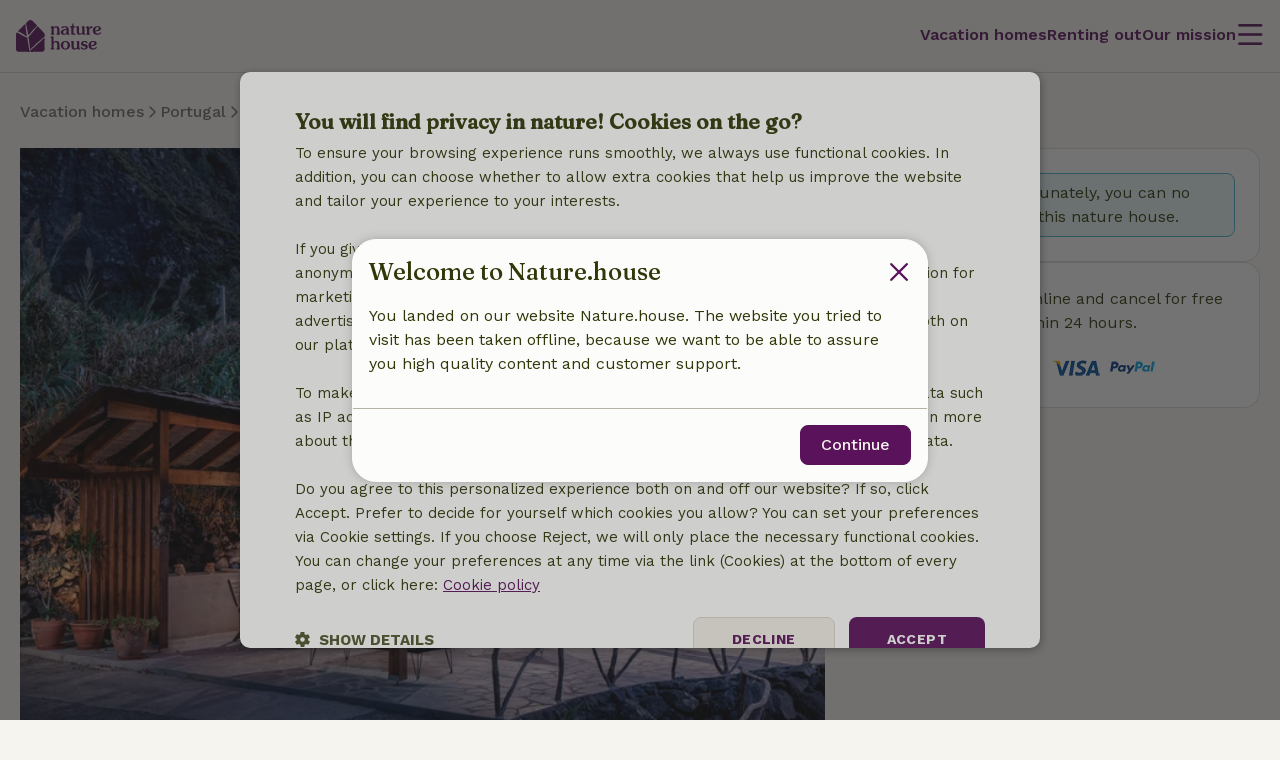

--- FILE ---
content_type: text/html; charset=UTF-8
request_url: https://www.nature.house/cottage/63418?redirect-from=casadanatureza_pt
body_size: 28432
content:
<!DOCTYPE html>

<html lang="en" data-language="en" data-locale="en" data-icu-locale="en" data-env="prod" data-deployment-env="prod">
<head>
        
        

<meta name="logged_in" content="false"/>
<meta name="content_group" content="house-detail"/>
<meta name="site_section" content="other"/>
<meta name="user_type" content="unregistered" />
<meta name="currency" content="EUR" />


        
        <meta charset="utf-8" />
    <meta http-equiv="X-UA-Compatible" content="IE=edge" /><script type="text/javascript">(window.NREUM||(NREUM={})).init={privacy:{cookies_enabled:true},ajax:{deny_list:[]},feature_flags:["experimental.resources","soft_nav"],performance:{capture_marks:false,capture_detail:false,capture_measures:true},distributed_tracing:{enabled:true}};(window.NREUM||(NREUM={})).loader_config={agentID:"538609534",accountID:"4483571",trustKey:"4483571",licenseKey:"NRJS-31ca1f38c342498cea5",applicationID:"537577888",browserID:"538609534"};;/*! For license information please see nr-loader-rum-1.308.0.min.js.LICENSE.txt */
(()=>{var e,t,r={163:(e,t,r)=>{"use strict";r.d(t,{j:()=>E});var n=r(384),i=r(1741);var a=r(2555);r(860).K7.genericEvents;const s="experimental.resources",o="register",c=e=>{if(!e||"string"!=typeof e)return!1;try{document.createDocumentFragment().querySelector(e)}catch{return!1}return!0};var d=r(2614),u=r(944),l=r(8122);const f="[data-nr-mask]",g=e=>(0,l.a)(e,(()=>{const e={feature_flags:[],experimental:{allow_registered_children:!1,resources:!1},mask_selector:"*",block_selector:"[data-nr-block]",mask_input_options:{color:!1,date:!1,"datetime-local":!1,email:!1,month:!1,number:!1,range:!1,search:!1,tel:!1,text:!1,time:!1,url:!1,week:!1,textarea:!1,select:!1,password:!0}};return{ajax:{deny_list:void 0,block_internal:!0,enabled:!0,autoStart:!0},api:{get allow_registered_children(){return e.feature_flags.includes(o)||e.experimental.allow_registered_children},set allow_registered_children(t){e.experimental.allow_registered_children=t},duplicate_registered_data:!1},browser_consent_mode:{enabled:!1},distributed_tracing:{enabled:void 0,exclude_newrelic_header:void 0,cors_use_newrelic_header:void 0,cors_use_tracecontext_headers:void 0,allowed_origins:void 0},get feature_flags(){return e.feature_flags},set feature_flags(t){e.feature_flags=t},generic_events:{enabled:!0,autoStart:!0},harvest:{interval:30},jserrors:{enabled:!0,autoStart:!0},logging:{enabled:!0,autoStart:!0},metrics:{enabled:!0,autoStart:!0},obfuscate:void 0,page_action:{enabled:!0},page_view_event:{enabled:!0,autoStart:!0},page_view_timing:{enabled:!0,autoStart:!0},performance:{capture_marks:!1,capture_measures:!1,capture_detail:!0,resources:{get enabled(){return e.feature_flags.includes(s)||e.experimental.resources},set enabled(t){e.experimental.resources=t},asset_types:[],first_party_domains:[],ignore_newrelic:!0}},privacy:{cookies_enabled:!0},proxy:{assets:void 0,beacon:void 0},session:{expiresMs:d.wk,inactiveMs:d.BB},session_replay:{autoStart:!0,enabled:!1,preload:!1,sampling_rate:10,error_sampling_rate:100,collect_fonts:!1,inline_images:!1,fix_stylesheets:!0,mask_all_inputs:!0,get mask_text_selector(){return e.mask_selector},set mask_text_selector(t){c(t)?e.mask_selector="".concat(t,",").concat(f):""===t||null===t?e.mask_selector=f:(0,u.R)(5,t)},get block_class(){return"nr-block"},get ignore_class(){return"nr-ignore"},get mask_text_class(){return"nr-mask"},get block_selector(){return e.block_selector},set block_selector(t){c(t)?e.block_selector+=",".concat(t):""!==t&&(0,u.R)(6,t)},get mask_input_options(){return e.mask_input_options},set mask_input_options(t){t&&"object"==typeof t?e.mask_input_options={...t,password:!0}:(0,u.R)(7,t)}},session_trace:{enabled:!0,autoStart:!0},soft_navigations:{enabled:!0,autoStart:!0},spa:{enabled:!0,autoStart:!0},ssl:void 0,user_actions:{enabled:!0,elementAttributes:["id","className","tagName","type"]}}})());var p=r(6154),m=r(9324);let h=0;const v={buildEnv:m.F3,distMethod:m.Xs,version:m.xv,originTime:p.WN},b={consented:!1},y={appMetadata:{},get consented(){return this.session?.state?.consent||b.consented},set consented(e){b.consented=e},customTransaction:void 0,denyList:void 0,disabled:!1,harvester:void 0,isolatedBacklog:!1,isRecording:!1,loaderType:void 0,maxBytes:3e4,obfuscator:void 0,onerror:void 0,ptid:void 0,releaseIds:{},session:void 0,timeKeeper:void 0,registeredEntities:[],jsAttributesMetadata:{bytes:0},get harvestCount(){return++h}},_=e=>{const t=(0,l.a)(e,y),r=Object.keys(v).reduce((e,t)=>(e[t]={value:v[t],writable:!1,configurable:!0,enumerable:!0},e),{});return Object.defineProperties(t,r)};var w=r(5701);const x=e=>{const t=e.startsWith("http");e+="/",r.p=t?e:"https://"+e};var R=r(7836),k=r(3241);const A={accountID:void 0,trustKey:void 0,agentID:void 0,licenseKey:void 0,applicationID:void 0,xpid:void 0},S=e=>(0,l.a)(e,A),T=new Set;function E(e,t={},r,s){let{init:o,info:c,loader_config:d,runtime:u={},exposed:l=!0}=t;if(!c){const e=(0,n.pV)();o=e.init,c=e.info,d=e.loader_config}e.init=g(o||{}),e.loader_config=S(d||{}),c.jsAttributes??={},p.bv&&(c.jsAttributes.isWorker=!0),e.info=(0,a.D)(c);const f=e.init,m=[c.beacon,c.errorBeacon];T.has(e.agentIdentifier)||(f.proxy.assets&&(x(f.proxy.assets),m.push(f.proxy.assets)),f.proxy.beacon&&m.push(f.proxy.beacon),e.beacons=[...m],function(e){const t=(0,n.pV)();Object.getOwnPropertyNames(i.W.prototype).forEach(r=>{const n=i.W.prototype[r];if("function"!=typeof n||"constructor"===n)return;let a=t[r];e[r]&&!1!==e.exposed&&"micro-agent"!==e.runtime?.loaderType&&(t[r]=(...t)=>{const n=e[r](...t);return a?a(...t):n})})}(e),(0,n.US)("activatedFeatures",w.B)),u.denyList=[...f.ajax.deny_list||[],...f.ajax.block_internal?m:[]],u.ptid=e.agentIdentifier,u.loaderType=r,e.runtime=_(u),T.has(e.agentIdentifier)||(e.ee=R.ee.get(e.agentIdentifier),e.exposed=l,(0,k.W)({agentIdentifier:e.agentIdentifier,drained:!!w.B?.[e.agentIdentifier],type:"lifecycle",name:"initialize",feature:void 0,data:e.config})),T.add(e.agentIdentifier)}},384:(e,t,r)=>{"use strict";r.d(t,{NT:()=>s,US:()=>u,Zm:()=>o,bQ:()=>d,dV:()=>c,pV:()=>l});var n=r(6154),i=r(1863),a=r(1910);const s={beacon:"bam.nr-data.net",errorBeacon:"bam.nr-data.net"};function o(){return n.gm.NREUM||(n.gm.NREUM={}),void 0===n.gm.newrelic&&(n.gm.newrelic=n.gm.NREUM),n.gm.NREUM}function c(){let e=o();return e.o||(e.o={ST:n.gm.setTimeout,SI:n.gm.setImmediate||n.gm.setInterval,CT:n.gm.clearTimeout,XHR:n.gm.XMLHttpRequest,REQ:n.gm.Request,EV:n.gm.Event,PR:n.gm.Promise,MO:n.gm.MutationObserver,FETCH:n.gm.fetch,WS:n.gm.WebSocket},(0,a.i)(...Object.values(e.o))),e}function d(e,t){let r=o();r.initializedAgents??={},t.initializedAt={ms:(0,i.t)(),date:new Date},r.initializedAgents[e]=t}function u(e,t){o()[e]=t}function l(){return function(){let e=o();const t=e.info||{};e.info={beacon:s.beacon,errorBeacon:s.errorBeacon,...t}}(),function(){let e=o();const t=e.init||{};e.init={...t}}(),c(),function(){let e=o();const t=e.loader_config||{};e.loader_config={...t}}(),o()}},782:(e,t,r)=>{"use strict";r.d(t,{T:()=>n});const n=r(860).K7.pageViewTiming},860:(e,t,r)=>{"use strict";r.d(t,{$J:()=>u,K7:()=>c,P3:()=>d,XX:()=>i,Yy:()=>o,df:()=>a,qY:()=>n,v4:()=>s});const n="events",i="jserrors",a="browser/blobs",s="rum",o="browser/logs",c={ajax:"ajax",genericEvents:"generic_events",jserrors:i,logging:"logging",metrics:"metrics",pageAction:"page_action",pageViewEvent:"page_view_event",pageViewTiming:"page_view_timing",sessionReplay:"session_replay",sessionTrace:"session_trace",softNav:"soft_navigations",spa:"spa"},d={[c.pageViewEvent]:1,[c.pageViewTiming]:2,[c.metrics]:3,[c.jserrors]:4,[c.spa]:5,[c.ajax]:6,[c.sessionTrace]:7,[c.softNav]:8,[c.sessionReplay]:9,[c.logging]:10,[c.genericEvents]:11},u={[c.pageViewEvent]:s,[c.pageViewTiming]:n,[c.ajax]:n,[c.spa]:n,[c.softNav]:n,[c.metrics]:i,[c.jserrors]:i,[c.sessionTrace]:a,[c.sessionReplay]:a,[c.logging]:o,[c.genericEvents]:"ins"}},944:(e,t,r)=>{"use strict";r.d(t,{R:()=>i});var n=r(3241);function i(e,t){"function"==typeof console.debug&&(console.debug("New Relic Warning: https://github.com/newrelic/newrelic-browser-agent/blob/main/docs/warning-codes.md#".concat(e),t),(0,n.W)({agentIdentifier:null,drained:null,type:"data",name:"warn",feature:"warn",data:{code:e,secondary:t}}))}},1687:(e,t,r)=>{"use strict";r.d(t,{Ak:()=>d,Ze:()=>f,x3:()=>u});var n=r(3241),i=r(7836),a=r(3606),s=r(860),o=r(2646);const c={};function d(e,t){const r={staged:!1,priority:s.P3[t]||0};l(e),c[e].get(t)||c[e].set(t,r)}function u(e,t){e&&c[e]&&(c[e].get(t)&&c[e].delete(t),p(e,t,!1),c[e].size&&g(e))}function l(e){if(!e)throw new Error("agentIdentifier required");c[e]||(c[e]=new Map)}function f(e="",t="feature",r=!1){if(l(e),!e||!c[e].get(t)||r)return p(e,t);c[e].get(t).staged=!0,g(e)}function g(e){const t=Array.from(c[e]);t.every(([e,t])=>t.staged)&&(t.sort((e,t)=>e[1].priority-t[1].priority),t.forEach(([t])=>{c[e].delete(t),p(e,t)}))}function p(e,t,r=!0){const s=e?i.ee.get(e):i.ee,c=a.i.handlers;if(!s.aborted&&s.backlog&&c){if((0,n.W)({agentIdentifier:e,type:"lifecycle",name:"drain",feature:t}),r){const e=s.backlog[t],r=c[t];if(r){for(let t=0;e&&t<e.length;++t)m(e[t],r);Object.entries(r).forEach(([e,t])=>{Object.values(t||{}).forEach(t=>{t[0]?.on&&t[0]?.context()instanceof o.y&&t[0].on(e,t[1])})})}}s.isolatedBacklog||delete c[t],s.backlog[t]=null,s.emit("drain-"+t,[])}}function m(e,t){var r=e[1];Object.values(t[r]||{}).forEach(t=>{var r=e[0];if(t[0]===r){var n=t[1],i=e[3],a=e[2];n.apply(i,a)}})}},1738:(e,t,r)=>{"use strict";r.d(t,{U:()=>g,Y:()=>f});var n=r(3241),i=r(9908),a=r(1863),s=r(944),o=r(5701),c=r(3969),d=r(8362),u=r(860),l=r(4261);function f(e,t,r,a){const f=a||r;!f||f[e]&&f[e]!==d.d.prototype[e]||(f[e]=function(){(0,i.p)(c.xV,["API/"+e+"/called"],void 0,u.K7.metrics,r.ee),(0,n.W)({agentIdentifier:r.agentIdentifier,drained:!!o.B?.[r.agentIdentifier],type:"data",name:"api",feature:l.Pl+e,data:{}});try{return t.apply(this,arguments)}catch(e){(0,s.R)(23,e)}})}function g(e,t,r,n,s){const o=e.info;null===r?delete o.jsAttributes[t]:o.jsAttributes[t]=r,(s||null===r)&&(0,i.p)(l.Pl+n,[(0,a.t)(),t,r],void 0,"session",e.ee)}},1741:(e,t,r)=>{"use strict";r.d(t,{W:()=>a});var n=r(944),i=r(4261);class a{#e(e,...t){if(this[e]!==a.prototype[e])return this[e](...t);(0,n.R)(35,e)}addPageAction(e,t){return this.#e(i.hG,e,t)}register(e){return this.#e(i.eY,e)}recordCustomEvent(e,t){return this.#e(i.fF,e,t)}setPageViewName(e,t){return this.#e(i.Fw,e,t)}setCustomAttribute(e,t,r){return this.#e(i.cD,e,t,r)}noticeError(e,t){return this.#e(i.o5,e,t)}setUserId(e,t=!1){return this.#e(i.Dl,e,t)}setApplicationVersion(e){return this.#e(i.nb,e)}setErrorHandler(e){return this.#e(i.bt,e)}addRelease(e,t){return this.#e(i.k6,e,t)}log(e,t){return this.#e(i.$9,e,t)}start(){return this.#e(i.d3)}finished(e){return this.#e(i.BL,e)}recordReplay(){return this.#e(i.CH)}pauseReplay(){return this.#e(i.Tb)}addToTrace(e){return this.#e(i.U2,e)}setCurrentRouteName(e){return this.#e(i.PA,e)}interaction(e){return this.#e(i.dT,e)}wrapLogger(e,t,r){return this.#e(i.Wb,e,t,r)}measure(e,t){return this.#e(i.V1,e,t)}consent(e){return this.#e(i.Pv,e)}}},1863:(e,t,r)=>{"use strict";function n(){return Math.floor(performance.now())}r.d(t,{t:()=>n})},1910:(e,t,r)=>{"use strict";r.d(t,{i:()=>a});var n=r(944);const i=new Map;function a(...e){return e.every(e=>{if(i.has(e))return i.get(e);const t="function"==typeof e?e.toString():"",r=t.includes("[native code]"),a=t.includes("nrWrapper");return r||a||(0,n.R)(64,e?.name||t),i.set(e,r),r})}},2555:(e,t,r)=>{"use strict";r.d(t,{D:()=>o,f:()=>s});var n=r(384),i=r(8122);const a={beacon:n.NT.beacon,errorBeacon:n.NT.errorBeacon,licenseKey:void 0,applicationID:void 0,sa:void 0,queueTime:void 0,applicationTime:void 0,ttGuid:void 0,user:void 0,account:void 0,product:void 0,extra:void 0,jsAttributes:{},userAttributes:void 0,atts:void 0,transactionName:void 0,tNamePlain:void 0};function s(e){try{return!!e.licenseKey&&!!e.errorBeacon&&!!e.applicationID}catch(e){return!1}}const o=e=>(0,i.a)(e,a)},2614:(e,t,r)=>{"use strict";r.d(t,{BB:()=>s,H3:()=>n,g:()=>d,iL:()=>c,tS:()=>o,uh:()=>i,wk:()=>a});const n="NRBA",i="SESSION",a=144e5,s=18e5,o={STARTED:"session-started",PAUSE:"session-pause",RESET:"session-reset",RESUME:"session-resume",UPDATE:"session-update"},c={SAME_TAB:"same-tab",CROSS_TAB:"cross-tab"},d={OFF:0,FULL:1,ERROR:2}},2646:(e,t,r)=>{"use strict";r.d(t,{y:()=>n});class n{constructor(e){this.contextId=e}}},2843:(e,t,r)=>{"use strict";r.d(t,{G:()=>a,u:()=>i});var n=r(3878);function i(e,t=!1,r,i){(0,n.DD)("visibilitychange",function(){if(t)return void("hidden"===document.visibilityState&&e());e(document.visibilityState)},r,i)}function a(e,t,r){(0,n.sp)("pagehide",e,t,r)}},3241:(e,t,r)=>{"use strict";r.d(t,{W:()=>a});var n=r(6154);const i="newrelic";function a(e={}){try{n.gm.dispatchEvent(new CustomEvent(i,{detail:e}))}catch(e){}}},3606:(e,t,r)=>{"use strict";r.d(t,{i:()=>a});var n=r(9908);a.on=s;var i=a.handlers={};function a(e,t,r,a){s(a||n.d,i,e,t,r)}function s(e,t,r,i,a){a||(a="feature"),e||(e=n.d);var s=t[a]=t[a]||{};(s[r]=s[r]||[]).push([e,i])}},3878:(e,t,r)=>{"use strict";function n(e,t){return{capture:e,passive:!1,signal:t}}function i(e,t,r=!1,i){window.addEventListener(e,t,n(r,i))}function a(e,t,r=!1,i){document.addEventListener(e,t,n(r,i))}r.d(t,{DD:()=>a,jT:()=>n,sp:()=>i})},3969:(e,t,r)=>{"use strict";r.d(t,{TZ:()=>n,XG:()=>o,rs:()=>i,xV:()=>s,z_:()=>a});const n=r(860).K7.metrics,i="sm",a="cm",s="storeSupportabilityMetrics",o="storeEventMetrics"},4234:(e,t,r)=>{"use strict";r.d(t,{W:()=>a});var n=r(7836),i=r(1687);class a{constructor(e,t){this.agentIdentifier=e,this.ee=n.ee.get(e),this.featureName=t,this.blocked=!1}deregisterDrain(){(0,i.x3)(this.agentIdentifier,this.featureName)}}},4261:(e,t,r)=>{"use strict";r.d(t,{$9:()=>d,BL:()=>o,CH:()=>g,Dl:()=>_,Fw:()=>y,PA:()=>h,Pl:()=>n,Pv:()=>k,Tb:()=>l,U2:()=>a,V1:()=>R,Wb:()=>x,bt:()=>b,cD:()=>v,d3:()=>w,dT:()=>c,eY:()=>p,fF:()=>f,hG:()=>i,k6:()=>s,nb:()=>m,o5:()=>u});const n="api-",i="addPageAction",a="addToTrace",s="addRelease",o="finished",c="interaction",d="log",u="noticeError",l="pauseReplay",f="recordCustomEvent",g="recordReplay",p="register",m="setApplicationVersion",h="setCurrentRouteName",v="setCustomAttribute",b="setErrorHandler",y="setPageViewName",_="setUserId",w="start",x="wrapLogger",R="measure",k="consent"},5289:(e,t,r)=>{"use strict";r.d(t,{GG:()=>s,Qr:()=>c,sB:()=>o});var n=r(3878),i=r(6389);function a(){return"undefined"==typeof document||"complete"===document.readyState}function s(e,t){if(a())return e();const r=(0,i.J)(e),s=setInterval(()=>{a()&&(clearInterval(s),r())},500);(0,n.sp)("load",r,t)}function o(e){if(a())return e();(0,n.DD)("DOMContentLoaded",e)}function c(e){if(a())return e();(0,n.sp)("popstate",e)}},5607:(e,t,r)=>{"use strict";r.d(t,{W:()=>n});const n=(0,r(9566).bz)()},5701:(e,t,r)=>{"use strict";r.d(t,{B:()=>a,t:()=>s});var n=r(3241);const i=new Set,a={};function s(e,t){const r=t.agentIdentifier;a[r]??={},e&&"object"==typeof e&&(i.has(r)||(t.ee.emit("rumresp",[e]),a[r]=e,i.add(r),(0,n.W)({agentIdentifier:r,loaded:!0,drained:!0,type:"lifecycle",name:"load",feature:void 0,data:e})))}},6154:(e,t,r)=>{"use strict";r.d(t,{OF:()=>c,RI:()=>i,WN:()=>u,bv:()=>a,eN:()=>l,gm:()=>s,mw:()=>o,sb:()=>d});var n=r(1863);const i="undefined"!=typeof window&&!!window.document,a="undefined"!=typeof WorkerGlobalScope&&("undefined"!=typeof self&&self instanceof WorkerGlobalScope&&self.navigator instanceof WorkerNavigator||"undefined"!=typeof globalThis&&globalThis instanceof WorkerGlobalScope&&globalThis.navigator instanceof WorkerNavigator),s=i?window:"undefined"!=typeof WorkerGlobalScope&&("undefined"!=typeof self&&self instanceof WorkerGlobalScope&&self||"undefined"!=typeof globalThis&&globalThis instanceof WorkerGlobalScope&&globalThis),o=Boolean("hidden"===s?.document?.visibilityState),c=/iPad|iPhone|iPod/.test(s.navigator?.userAgent),d=c&&"undefined"==typeof SharedWorker,u=((()=>{const e=s.navigator?.userAgent?.match(/Firefox[/\s](\d+\.\d+)/);Array.isArray(e)&&e.length>=2&&e[1]})(),Date.now()-(0,n.t)()),l=()=>"undefined"!=typeof PerformanceNavigationTiming&&s?.performance?.getEntriesByType("navigation")?.[0]?.responseStart},6389:(e,t,r)=>{"use strict";function n(e,t=500,r={}){const n=r?.leading||!1;let i;return(...r)=>{n&&void 0===i&&(e.apply(this,r),i=setTimeout(()=>{i=clearTimeout(i)},t)),n||(clearTimeout(i),i=setTimeout(()=>{e.apply(this,r)},t))}}function i(e){let t=!1;return(...r)=>{t||(t=!0,e.apply(this,r))}}r.d(t,{J:()=>i,s:()=>n})},6630:(e,t,r)=>{"use strict";r.d(t,{T:()=>n});const n=r(860).K7.pageViewEvent},7699:(e,t,r)=>{"use strict";r.d(t,{It:()=>a,KC:()=>o,No:()=>i,qh:()=>s});var n=r(860);const i=16e3,a=1e6,s="SESSION_ERROR",o={[n.K7.logging]:!0,[n.K7.genericEvents]:!1,[n.K7.jserrors]:!1,[n.K7.ajax]:!1}},7836:(e,t,r)=>{"use strict";r.d(t,{P:()=>o,ee:()=>c});var n=r(384),i=r(8990),a=r(2646),s=r(5607);const o="nr@context:".concat(s.W),c=function e(t,r){var n={},s={},u={},l=!1;try{l=16===r.length&&d.initializedAgents?.[r]?.runtime.isolatedBacklog}catch(e){}var f={on:p,addEventListener:p,removeEventListener:function(e,t){var r=n[e];if(!r)return;for(var i=0;i<r.length;i++)r[i]===t&&r.splice(i,1)},emit:function(e,r,n,i,a){!1!==a&&(a=!0);if(c.aborted&&!i)return;t&&a&&t.emit(e,r,n);var o=g(n);m(e).forEach(e=>{e.apply(o,r)});var d=v()[s[e]];d&&d.push([f,e,r,o]);return o},get:h,listeners:m,context:g,buffer:function(e,t){const r=v();if(t=t||"feature",f.aborted)return;Object.entries(e||{}).forEach(([e,n])=>{s[n]=t,t in r||(r[t]=[])})},abort:function(){f._aborted=!0,Object.keys(f.backlog).forEach(e=>{delete f.backlog[e]})},isBuffering:function(e){return!!v()[s[e]]},debugId:r,backlog:l?{}:t&&"object"==typeof t.backlog?t.backlog:{},isolatedBacklog:l};return Object.defineProperty(f,"aborted",{get:()=>{let e=f._aborted||!1;return e||(t&&(e=t.aborted),e)}}),f;function g(e){return e&&e instanceof a.y?e:e?(0,i.I)(e,o,()=>new a.y(o)):new a.y(o)}function p(e,t){n[e]=m(e).concat(t)}function m(e){return n[e]||[]}function h(t){return u[t]=u[t]||e(f,t)}function v(){return f.backlog}}(void 0,"globalEE"),d=(0,n.Zm)();d.ee||(d.ee=c)},8122:(e,t,r)=>{"use strict";r.d(t,{a:()=>i});var n=r(944);function i(e,t){try{if(!e||"object"!=typeof e)return(0,n.R)(3);if(!t||"object"!=typeof t)return(0,n.R)(4);const r=Object.create(Object.getPrototypeOf(t),Object.getOwnPropertyDescriptors(t)),a=0===Object.keys(r).length?e:r;for(let s in a)if(void 0!==e[s])try{if(null===e[s]){r[s]=null;continue}Array.isArray(e[s])&&Array.isArray(t[s])?r[s]=Array.from(new Set([...e[s],...t[s]])):"object"==typeof e[s]&&"object"==typeof t[s]?r[s]=i(e[s],t[s]):r[s]=e[s]}catch(e){r[s]||(0,n.R)(1,e)}return r}catch(e){(0,n.R)(2,e)}}},8362:(e,t,r)=>{"use strict";r.d(t,{d:()=>a});var n=r(9566),i=r(1741);class a extends i.W{agentIdentifier=(0,n.LA)(16)}},8374:(e,t,r)=>{r.nc=(()=>{try{return document?.currentScript?.nonce}catch(e){}return""})()},8990:(e,t,r)=>{"use strict";r.d(t,{I:()=>i});var n=Object.prototype.hasOwnProperty;function i(e,t,r){if(n.call(e,t))return e[t];var i=r();if(Object.defineProperty&&Object.keys)try{return Object.defineProperty(e,t,{value:i,writable:!0,enumerable:!1}),i}catch(e){}return e[t]=i,i}},9324:(e,t,r)=>{"use strict";r.d(t,{F3:()=>i,Xs:()=>a,xv:()=>n});const n="1.308.0",i="PROD",a="CDN"},9566:(e,t,r)=>{"use strict";r.d(t,{LA:()=>o,bz:()=>s});var n=r(6154);const i="xxxxxxxx-xxxx-4xxx-yxxx-xxxxxxxxxxxx";function a(e,t){return e?15&e[t]:16*Math.random()|0}function s(){const e=n.gm?.crypto||n.gm?.msCrypto;let t,r=0;return e&&e.getRandomValues&&(t=e.getRandomValues(new Uint8Array(30))),i.split("").map(e=>"x"===e?a(t,r++).toString(16):"y"===e?(3&a()|8).toString(16):e).join("")}function o(e){const t=n.gm?.crypto||n.gm?.msCrypto;let r,i=0;t&&t.getRandomValues&&(r=t.getRandomValues(new Uint8Array(e)));const s=[];for(var o=0;o<e;o++)s.push(a(r,i++).toString(16));return s.join("")}},9908:(e,t,r)=>{"use strict";r.d(t,{d:()=>n,p:()=>i});var n=r(7836).ee.get("handle");function i(e,t,r,i,a){a?(a.buffer([e],i),a.emit(e,t,r)):(n.buffer([e],i),n.emit(e,t,r))}}},n={};function i(e){var t=n[e];if(void 0!==t)return t.exports;var a=n[e]={exports:{}};return r[e](a,a.exports,i),a.exports}i.m=r,i.d=(e,t)=>{for(var r in t)i.o(t,r)&&!i.o(e,r)&&Object.defineProperty(e,r,{enumerable:!0,get:t[r]})},i.f={},i.e=e=>Promise.all(Object.keys(i.f).reduce((t,r)=>(i.f[r](e,t),t),[])),i.u=e=>"nr-rum-1.308.0.min.js",i.o=(e,t)=>Object.prototype.hasOwnProperty.call(e,t),e={},t="NRBA-1.308.0.PROD:",i.l=(r,n,a,s)=>{if(e[r])e[r].push(n);else{var o,c;if(void 0!==a)for(var d=document.getElementsByTagName("script"),u=0;u<d.length;u++){var l=d[u];if(l.getAttribute("src")==r||l.getAttribute("data-webpack")==t+a){o=l;break}}if(!o){c=!0;var f={296:"sha512-+MIMDsOcckGXa1EdWHqFNv7P+JUkd5kQwCBr3KE6uCvnsBNUrdSt4a/3/L4j4TxtnaMNjHpza2/erNQbpacJQA=="};(o=document.createElement("script")).charset="utf-8",i.nc&&o.setAttribute("nonce",i.nc),o.setAttribute("data-webpack",t+a),o.src=r,0!==o.src.indexOf(window.location.origin+"/")&&(o.crossOrigin="anonymous"),f[s]&&(o.integrity=f[s])}e[r]=[n];var g=(t,n)=>{o.onerror=o.onload=null,clearTimeout(p);var i=e[r];if(delete e[r],o.parentNode&&o.parentNode.removeChild(o),i&&i.forEach(e=>e(n)),t)return t(n)},p=setTimeout(g.bind(null,void 0,{type:"timeout",target:o}),12e4);o.onerror=g.bind(null,o.onerror),o.onload=g.bind(null,o.onload),c&&document.head.appendChild(o)}},i.r=e=>{"undefined"!=typeof Symbol&&Symbol.toStringTag&&Object.defineProperty(e,Symbol.toStringTag,{value:"Module"}),Object.defineProperty(e,"__esModule",{value:!0})},i.p="https://js-agent.newrelic.com/",(()=>{var e={374:0,840:0};i.f.j=(t,r)=>{var n=i.o(e,t)?e[t]:void 0;if(0!==n)if(n)r.push(n[2]);else{var a=new Promise((r,i)=>n=e[t]=[r,i]);r.push(n[2]=a);var s=i.p+i.u(t),o=new Error;i.l(s,r=>{if(i.o(e,t)&&(0!==(n=e[t])&&(e[t]=void 0),n)){var a=r&&("load"===r.type?"missing":r.type),s=r&&r.target&&r.target.src;o.message="Loading chunk "+t+" failed: ("+a+": "+s+")",o.name="ChunkLoadError",o.type=a,o.request=s,n[1](o)}},"chunk-"+t,t)}};var t=(t,r)=>{var n,a,[s,o,c]=r,d=0;if(s.some(t=>0!==e[t])){for(n in o)i.o(o,n)&&(i.m[n]=o[n]);if(c)c(i)}for(t&&t(r);d<s.length;d++)a=s[d],i.o(e,a)&&e[a]&&e[a][0](),e[a]=0},r=self["webpackChunk:NRBA-1.308.0.PROD"]=self["webpackChunk:NRBA-1.308.0.PROD"]||[];r.forEach(t.bind(null,0)),r.push=t.bind(null,r.push.bind(r))})(),(()=>{"use strict";i(8374);var e=i(8362),t=i(860);const r=Object.values(t.K7);var n=i(163);var a=i(9908),s=i(1863),o=i(4261),c=i(1738);var d=i(1687),u=i(4234),l=i(5289),f=i(6154),g=i(944),p=i(384);const m=e=>f.RI&&!0===e?.privacy.cookies_enabled;function h(e){return!!(0,p.dV)().o.MO&&m(e)&&!0===e?.session_trace.enabled}var v=i(6389),b=i(7699);class y extends u.W{constructor(e,t){super(e.agentIdentifier,t),this.agentRef=e,this.abortHandler=void 0,this.featAggregate=void 0,this.loadedSuccessfully=void 0,this.onAggregateImported=new Promise(e=>{this.loadedSuccessfully=e}),this.deferred=Promise.resolve(),!1===e.init[this.featureName].autoStart?this.deferred=new Promise((t,r)=>{this.ee.on("manual-start-all",(0,v.J)(()=>{(0,d.Ak)(e.agentIdentifier,this.featureName),t()}))}):(0,d.Ak)(e.agentIdentifier,t)}importAggregator(e,t,r={}){if(this.featAggregate)return;const n=async()=>{let n;await this.deferred;try{if(m(e.init)){const{setupAgentSession:t}=await i.e(296).then(i.bind(i,3305));n=t(e)}}catch(e){(0,g.R)(20,e),this.ee.emit("internal-error",[e]),(0,a.p)(b.qh,[e],void 0,this.featureName,this.ee)}try{if(!this.#t(this.featureName,n,e.init))return(0,d.Ze)(this.agentIdentifier,this.featureName),void this.loadedSuccessfully(!1);const{Aggregate:i}=await t();this.featAggregate=new i(e,r),e.runtime.harvester.initializedAggregates.push(this.featAggregate),this.loadedSuccessfully(!0)}catch(e){(0,g.R)(34,e),this.abortHandler?.(),(0,d.Ze)(this.agentIdentifier,this.featureName,!0),this.loadedSuccessfully(!1),this.ee&&this.ee.abort()}};f.RI?(0,l.GG)(()=>n(),!0):n()}#t(e,r,n){if(this.blocked)return!1;switch(e){case t.K7.sessionReplay:return h(n)&&!!r;case t.K7.sessionTrace:return!!r;default:return!0}}}var _=i(6630),w=i(2614),x=i(3241);class R extends y{static featureName=_.T;constructor(e){var t;super(e,_.T),this.setupInspectionEvents(e.agentIdentifier),t=e,(0,c.Y)(o.Fw,function(e,r){"string"==typeof e&&("/"!==e.charAt(0)&&(e="/"+e),t.runtime.customTransaction=(r||"http://custom.transaction")+e,(0,a.p)(o.Pl+o.Fw,[(0,s.t)()],void 0,void 0,t.ee))},t),this.importAggregator(e,()=>i.e(296).then(i.bind(i,3943)))}setupInspectionEvents(e){const t=(t,r)=>{t&&(0,x.W)({agentIdentifier:e,timeStamp:t.timeStamp,loaded:"complete"===t.target.readyState,type:"window",name:r,data:t.target.location+""})};(0,l.sB)(e=>{t(e,"DOMContentLoaded")}),(0,l.GG)(e=>{t(e,"load")}),(0,l.Qr)(e=>{t(e,"navigate")}),this.ee.on(w.tS.UPDATE,(t,r)=>{(0,x.W)({agentIdentifier:e,type:"lifecycle",name:"session",data:r})})}}class k extends e.d{constructor(e){var t;(super(),f.gm)?(this.features={},(0,p.bQ)(this.agentIdentifier,this),this.desiredFeatures=new Set(e.features||[]),this.desiredFeatures.add(R),(0,n.j)(this,e,e.loaderType||"agent"),t=this,(0,c.Y)(o.cD,function(e,r,n=!1){if("string"==typeof e){if(["string","number","boolean"].includes(typeof r)||null===r)return(0,c.U)(t,e,r,o.cD,n);(0,g.R)(40,typeof r)}else(0,g.R)(39,typeof e)},t),function(e){(0,c.Y)(o.Dl,function(t,r=!1){if("string"!=typeof t&&null!==t)return void(0,g.R)(41,typeof t);const n=e.info.jsAttributes["enduser.id"];r&&null!=n&&n!==t?(0,a.p)(o.Pl+"setUserIdAndResetSession",[t],void 0,"session",e.ee):(0,c.U)(e,"enduser.id",t,o.Dl,!0)},e)}(this),function(e){(0,c.Y)(o.nb,function(t){if("string"==typeof t||null===t)return(0,c.U)(e,"application.version",t,o.nb,!1);(0,g.R)(42,typeof t)},e)}(this),function(e){(0,c.Y)(o.d3,function(){e.ee.emit("manual-start-all")},e)}(this),function(e){(0,c.Y)(o.Pv,function(t=!0){if("boolean"==typeof t){if((0,a.p)(o.Pl+o.Pv,[t],void 0,"session",e.ee),e.runtime.consented=t,t){const t=e.features.page_view_event;t.onAggregateImported.then(e=>{const r=t.featAggregate;e&&!r.sentRum&&r.sendRum()})}}else(0,g.R)(65,typeof t)},e)}(this),this.run()):(0,g.R)(21)}get config(){return{info:this.info,init:this.init,loader_config:this.loader_config,runtime:this.runtime}}get api(){return this}run(){try{const e=function(e){const t={};return r.forEach(r=>{t[r]=!!e[r]?.enabled}),t}(this.init),n=[...this.desiredFeatures];n.sort((e,r)=>t.P3[e.featureName]-t.P3[r.featureName]),n.forEach(r=>{if(!e[r.featureName]&&r.featureName!==t.K7.pageViewEvent)return;if(r.featureName===t.K7.spa)return void(0,g.R)(67);const n=function(e){switch(e){case t.K7.ajax:return[t.K7.jserrors];case t.K7.sessionTrace:return[t.K7.ajax,t.K7.pageViewEvent];case t.K7.sessionReplay:return[t.K7.sessionTrace];case t.K7.pageViewTiming:return[t.K7.pageViewEvent];default:return[]}}(r.featureName).filter(e=>!(e in this.features));n.length>0&&(0,g.R)(36,{targetFeature:r.featureName,missingDependencies:n}),this.features[r.featureName]=new r(this)})}catch(e){(0,g.R)(22,e);for(const e in this.features)this.features[e].abortHandler?.();const t=(0,p.Zm)();delete t.initializedAgents[this.agentIdentifier]?.features,delete this.sharedAggregator;return t.ee.get(this.agentIdentifier).abort(),!1}}}var A=i(2843),S=i(782);class T extends y{static featureName=S.T;constructor(e){super(e,S.T),f.RI&&((0,A.u)(()=>(0,a.p)("docHidden",[(0,s.t)()],void 0,S.T,this.ee),!0),(0,A.G)(()=>(0,a.p)("winPagehide",[(0,s.t)()],void 0,S.T,this.ee)),this.importAggregator(e,()=>i.e(296).then(i.bind(i,2117))))}}var E=i(3969);class I extends y{static featureName=E.TZ;constructor(e){super(e,E.TZ),f.RI&&document.addEventListener("securitypolicyviolation",e=>{(0,a.p)(E.xV,["Generic/CSPViolation/Detected"],void 0,this.featureName,this.ee)}),this.importAggregator(e,()=>i.e(296).then(i.bind(i,9623)))}}new k({features:[R,T,I],loaderType:"lite"})})()})();</script>
    <meta name="viewport" content="width=device-width, initial-scale=1.0, interactive-widget=resizes-content">

    <link rel="apple-touch-icon" sizes="180x180" href="/apple-touch-icon.png?v=_216939ca36506d75092b384fb96414b3">
    <link rel="icon" type="image/x-icon" sizes="32x32" href="/favicon-32x32.png?v=_216939ca36506d75092b384fb96414b3">
    <link rel="icon" type="image/x-icon" sizes="16x16" href="/favicon-16x16.png?v=_216939ca36506d75092b384fb96414b3">
    <link rel="manifest" href="/site.en.webmanifest?v=_216939ca36506d75092b384fb96414b3">
    <link rel="mask-icon" href="/safari-pinned-tab.svg?v=_216939ca36506d75092b384fb96414b3" color="#225544">
    <meta name="apple-mobile-web-app-title" content="Nature.house">
    <meta name="application-name" content="Nature.house">
    <meta name="mobile-web-app-capable" value="yes">
    <meta name="msapplication-TileColor" content="#ffffff">
    <meta name="theme-color" content="#f6f4ef">

    <link rel="dns-prefetch" href="https://www.google-analytics.com">
    <link rel="dns-prefetch" href="https://connect.facebook.net">
    <link rel="dns-prefetch" href="https://stats.g.doubleclick.net">
    <link rel="dns-prefetch" href="https://assets.nature.house">

    <link rel="alternate" hreflang="nl" href="https://www.natuurhuisje.nl/vakantiehuisje/63418"><link rel="alternate" hreflang="nl-BE" href="https://www.natuurhuisje.be/vakantiehuisje/63418"><link rel="alternate" hreflang="en" href="https://www.nature.house/cottage/63418"><link rel="alternate" hreflang="de" href="https://www.naturhaeuschen.de/ferienhaus/63418"><link rel="alternate" hreflang="fr" href="https://www.maisonnature.fr/location-vacances/63418"><link rel="alternate" hreflang="fr-BE" href="https://www.maisonnature.be/location-vacances/63418"><link rel="alternate" hreflang="it" href="https://www.casanellanatura.it/case-vacanze/63418">
    
<script>
    window.dataLayer = window.dataLayer || [];
</script>

    <!-- Google Tag Manager -->
    <script>(function(w, d, s, l, i) {
            let { host } = new URL('https://www.nature.house');
            host = host.replace(/^www\./, '').replace(/^accept\./, '');
            w[l] = w[l] || [];
            w[l].push({ 'gtm.start': new Date().getTime(), event: 'gtm.js' });
            var f = d.getElementsByTagName(s)[0], j = d.createElement(s);
            j.async = true;
            j.src = 'https://' + host + '/metrics/2qlvroykgji.js?' + i;
            f.parentNode.insertBefore(j, f);
        })(window, document, 'script', 'dataLayer', '7=AA5aLC0iXyE%2FLSlTKTUhUB9XVUVISRYYVAQGHwwaAB4cAxQBHEEcGk8ZCBtEQB8THRgOCAo%3D');</script>
    <!-- End Google Tag Manager -->

    <title>Nature house 63418 - cottage in Santana | Nature.house</title>

    <meta name="description" content="Cottage 63418 for 4 persons in Santana? With your booking you contribute to local nature projects. Read more about this house on Nature.house!"/>

            
        <meta id="house-id" content="63418" />
        <meta id="instant-booking" content="false" />
        <meta id="status" content="offline" />

        <link rel="dns-prefetch" href="https://images.nature.house">

<meta id="data-layer" content="{&quot;products&quot;:[{&quot;id&quot;:63418,&quot;name&quot;:&quot;Nature house in Santana&quot;,&quot;language&quot;:&quot;en&quot;,&quot;price&quot;:&quot;&quot;,&quot;type&quot;:&quot;own&quot;}],&quot;custom_lastcountry&quot;:&quot;Portugal&quot;,&quot;custom_lastregion&quot;:&quot;Madeira&quot;,&quot;custom_lastdepartment&quot;:&quot;&quot;,&quot;custom_lastcity&quot;:&quot;Santana&quot;,&quot;custom_bedrooms&quot;:2,&quot;custom_type&quot;:&quot;landhuis&quot;,&quot;custom_theme&quot;:&quot;Met uitzicht, Aan zee, Niet op een vakantiepark&quot;,&quot;custom_service&quot;:&quot;tuinmeubilair, BBQ, internettoegang (WiFi), wasmachine, internet, koel-\/vriescombinatie, tv, bad, oven&quot;,&quot;custom_location&quot;:&quot;alleenstaand&quot;,&quot;custom_durability&quot;:&quot;&quot;,&quot;custom_reviews&quot;:9,&quot;custom_nature&quot;:5,&quot;currency&quot;:&quot;EUR&quot;}">
    <meta name="robots" content="noindex">

<script type="application/ld+json">
    {
        "@context": "https://schema.org",
        "@type": "BreadcrumbList",
        "itemListElement":
        [
                                                {
                        "@type": "ListItem",
                        "position": 1,
                        "name": "Vacation homes",
                        "item": "https://www.nature.house/cottages"
                    } ,
                                                                {
                        "@type": "ListItem",
                        "position": 2,
                        "name": "Portugal",
                        "item": "https://www.nature.house/cottages/portugal"
                    } ,
                                                                {
                        "@type": "ListItem",
                        "position": 3,
                        "name": "Madeira",
                        "item": "https://www.nature.house/cottages/portugal/madeira"
                    } ,
                                                                {
                        "@type": "ListItem",
                        "position": 4,
                        "name": "Santana",
                        "item": "https://www.nature.house/places/santana"
                    } ,
                                                                {
                        "@type": "ListItem",
                        "position": 5,
                        "name": "Nature house 63418",
                        "item": "https://www.nature.house/cottage/63418"
                    } 
                                    ]
    }
</script>

        <meta property="og:type" content="website" />
<meta property="og:site_name" content="Nature.house" />
<meta property="og:title" content="Nature house 63418 - cottage in Santana | Nature.house"/><meta property="og:url" content="https://www.nature.house/cottage/63418" /><meta property="og:description" content="Cottage 63418 for 4 persons in Santana? With your booking you contribute to local nature projects. Read more about this house on Nature.house!"/><meta property="og:image" content="https://nature.house/cdn-cgi/imagedelivery/8Ahqf8RmIwfc0e1N5qGmxg/e0163628-d9c0-4221-aa78-a8fbc67d4d00/rotate=0,fit=cover,width=760,height=490"/>
<meta name="twitter:card" content="summary_large_image" />
<meta name="twitter:site" content="@natuurhuisje" />
<meta property="twitter:title" content="Nature house 63418 - cottage in Santana | Nature.house"/><meta property="twitter:description" content="Cottage 63418 for 4 persons in Santana? With your booking you contribute to local nature projects. Read more about this house on Nature.house!"/><meta property="twitter:image" content="https://nature.house/cdn-cgi/imagedelivery/8Ahqf8RmIwfc0e1N5qGmxg/e0163628-d9c0-4221-aa78-a8fbc67d4d00/rotate=0,fit=cover,width=760,height=490"/>    
    
    
            <link rel="canonical" href="https://www.nature.house/cottage/63418"/>
    
                

        <script type="application/ld+json">
    {
        "@context": "http://schema.org",
        "@type": "Accommodation",
        "name": "Nature house in Santana",
        "url": "/cottage/63418",
        "description": "Located in a completely isolated area, a few meters from the beach, this single-story wooden house has been perfectly restored. Ideal for those looking for total tranquility with the family or as a couple. The whole environment of the house is paradisiacal, and therefore the perfect choice to escape from the hustle and bustle of the city, to hear only the sea and see stars at night.This house stands out for its &amp;quot;open space&amp;quot; characteristics, preferring the natural light, inside, for its &amp;quot;clean&amp;quot; and minimalist decoration. With 2 bedrooms (1 double bed and 2 single beds) and 1 bathroom with shower, this house has capacity for up to 4 people. Outside there is a very pleasant relaxation area, a portable barbecue and a dining area. Located between the green of the mountains and the blue of the sea, this property has an expansive view of the Atlantic Ocean that exudes a sense of tranquility and peace. There is no cell phone network, only internet.",
        "image": "https://nature.house/cdn-cgi/imagedelivery/8Ahqf8RmIwfc0e1N5qGmxg/e0163628-d9c0-4221-aa78-a8fbc67d4d00/rotate=0,fit=cover,width=760,height=490",
        "petsAllowed": false,
        "address": {
            "@type": "PostalAddress",
            "addressLocality": "Santana",
            "addressRegion": "Madeira",
            "addressCountry": {
                "@type": "Country",
                "name": "Portugal"
            }
        }
      }
</script>
    
    
    <link crossorigin rel="stylesheet" href="https://assets.nature.house/build-react/uiLibrary-yQAiO3em.css">

            <link rel="stylesheet" href="https://assets.nature.house/build/1091.68bcc976.css"><link rel="stylesheet" href="https://assets.nature.house/build/9033.54cb54f2.css"><link rel="stylesheet" href="https://assets.nature.house/build/4441.d5dd3e66.css"><link rel="stylesheet" href="https://assets.nature.house/build/app.09cdcbee.css">
    

    <link rel="stylesheet" href="https://assets.nature.house/build/listing.801ac117.css">

    <link crossorigin rel="stylesheet" href="https://assets.nature.house/build-react/index-BEjPN5Hi.css">
    <link rel="preconnect" href="https://assets.nature.house" crossorigin/>
    <link
        rel="preload"
        href="https://assets.nature.house/design-system/v4.54.1/fonts/fraunces/fraunces.woff2"
        as="font"
        type="font/woff2"
        crossorigin="anonymous"
    />

    <link
        rel="preload"
        href="https://assets.nature.house/design-system/v4.54.1/fonts/fraunces/fraunces-italic.woff2"
        as="font"
        type="font/woff2"
        crossorigin="anonymous"
    />

    <link
        rel="preload"
        href="https://assets.nature.house/design-system/v4.54.1/fonts/work-sans/work-sans.woff2"
        as="font"
        type="font/woff2"
        crossorigin="anonymous"
    />

    <link
        rel="preload"
        href="https://assets.nature.house/design-system/v4.54.1/fonts/work-sans/work-sans-italic.woff2"
        as="font"
        type="font/woff2"
        crossorigin="anonymous"
    />

    <link
        rel="preload"
        href="https://assets.nature.house/design-system/v4.54.1/fonts/font-awesome/fa-brands-400.woff2"
        as="font"
        type="font/woff2"
        crossorigin="anonymous"
    />

    <link
        rel="preload"
        href="https://assets.nature.house/design-system/v4.54.1/fonts/font-awesome/fa-light-300.woff2"
        as="font"
        type="font/woff2"
        crossorigin="anonymous"
    />

    <link
        rel="preload"
        href="https://assets.nature.house/design-system/v4.54.1/fonts/font-awesome/fa-regular-400.woff2"
        as="font"
        type="font/woff2"
        crossorigin="anonymous"
    />

    <link
        rel="preload"
        href="https://assets.nature.house/design-system/v4.54.1/fonts/font-awesome/fa-solid-900.woff2"
        as="font"
        type="font/woff2"
        crossorigin="anonymous"
    />

    </head>

    <body class="footerIsSticky homepage-search-feature">
    <!-- Google Tag Manager (noscript) -->
<noscript><iframe src="https://www.googletagmanager.com/ns.html?id="
                  height="0" width="0" style="display:none;visibility:hidden"></iframe></noscript>
<!-- End Google Tag Manager (noscript) -->


            <header class="nh-header nh-header--website nh-header--no-shadow " data-header-topbar>
    
    
    
    
    
    
    
    
    
    
    
<nh-navigation
        class="nh-navigation">
    <div class="nh-navigation__container">
        <div class="nh-navigation__logo-container">
            <a class="nh-navigation__logo" href="/">
                                    <img
                        is="nh-image"src="https://www.nature.house/images/logos/no_tagline/naturehouse.svg?v=_5a351fc9493372d068c2cfac97c4abd5"alt="Nature House - Let nature wake you up"                    />
                            </a>
        </div>
        <ul class="nh-navigation__menu" >
                            <li class="nh-navigation__menu__item">
                                                                                                                            
<a
    class="nh-nav-option"
    href=/cottages>
    <span class="nh-nav-option__label">
                Vacation homes    </span>
</a>
                                    </li>
                            <li class="nh-navigation__menu__item">
                                                                                                                            
<a
    class="nh-nav-option"
    href=/listing-owner data-testid="start-renting-out">
    <span class="nh-nav-option__label">
                Renting out    </span>
</a>
                                    </li>
                            <li class="nh-navigation__menu__item">
                                                                                                                            
<a
    class="nh-nav-option"
    href=/ourconcept>
    <span class="nh-nav-option__label">
                Our mission    </span>
</a>
                                    </li>
                    </ul>
                                                

<nh-navigation-dropdown class="nh-navigation-dropdown" >
                
<button
    class="nh-nav-option nh-nav-option--dropdown"
     data-testid="dropdown-menu" data-role="dropdown">
    <span class="nh-nav-option__label">
                                                    
        
            <div
            class="nh-icon"style="--icon-size: 1.75rem;"        >
            <span class="nh-icon__menu"></span>
        </div>
    
                    </span>
</button>
        <div class="nh-navigation-dropdown__menu" data-role="content">
        <ul class="nh-navigation-dropdown__menu__list nh-navigation-dropdown__menu__list--mobile">
                                                                        <li data-is-landlord="true" data-logged-in="true">
            

<a class="nh-anchor nh-dropdown-menu__item"href="/landlord/dashboard"><span class="nh-dropdown-menu__item__label">My landlord overview</span></a>
                    </li>
                                                            <li data-logged-in="true" data-testid="my-account-link">
            

<a class="nh-anchor nh-dropdown-menu__item"href="/account/my-overview"><span class="nh-dropdown-menu__item__label">My account</span></a>
                    </li>
                                                            <li data-logged-in="true">
            

<a class="nh-anchor nh-dropdown-menu__item"href="/account/my-reservations"><span class="nh-dropdown-menu__item__label">Bookings</span></a>
                    </li>
                                                            <li data-logged-in="true">
            

<a class="nh-anchor nh-dropdown-menu__item"href="/account/my-information"><span class="nh-dropdown-menu__item__label">My profile</span></a>
                    </li>
                                                            <li data-logged-in="true" data-testid="log-out-menu">
            

<a class="nh-anchor nh-dropdown-menu__item"href="/uitloggen"><span class="nh-dropdown-menu__item__label">Log out</span></a>
                    </li>
                                                            <li data-logged-in="false" data-role="login-link" data-testid="login-link">
            

<a class="nh-anchor nh-dropdown-menu__item"href="/account/login"><span class="nh-dropdown-menu__item__label">Login</span></a>
                    </li>
                                                            <li data-logged-in="false" data-testid="register-link">
            

<a class="nh-anchor nh-dropdown-menu__item"href="/account/signup"><span class="nh-dropdown-menu__item__label">Register</span></a>
                    </li>
    
        </ul>
        <ul class="nh-navigation-dropdown__menu__list nh-navigation-dropdown__menu__list--desktop">
                                                                        <li data-is-landlord="true" data-logged-in="true">
            

<a class="nh-anchor nh-dropdown-menu__item"href="/landlord/dashboard"><span class="nh-dropdown-menu__item__label">My landlord overview</span></a>
                    </li>
                                                            <li data-logged-in="true" data-testid="my-account-link">
            

<a class="nh-anchor nh-dropdown-menu__item"href="/account/my-overview"><span class="nh-dropdown-menu__item__label">My account</span></a>
                    </li>
                                                            <li data-logged-in="true">
            

<a class="nh-anchor nh-dropdown-menu__item"href="/account/my-reservations"><span class="nh-dropdown-menu__item__label">Bookings</span></a>
                    </li>
                                                            <li data-logged-in="true">
            

<a class="nh-anchor nh-dropdown-menu__item"href="/account/my-information"><span class="nh-dropdown-menu__item__label">My profile</span></a>
                    </li>
                                                            <li data-logged-in="true" data-testid="log-out-menu">
            

<a class="nh-anchor nh-dropdown-menu__item"href="/uitloggen"><span class="nh-dropdown-menu__item__label">Log out</span></a>
                    </li>
                                                            <li data-logged-in="false" data-role="login-link" data-testid="login-link">
            

<a class="nh-anchor nh-dropdown-menu__item"href="/account/login"><span class="nh-dropdown-menu__item__label">Login</span></a>
                    </li>
                                                            <li data-logged-in="false" data-testid="register-link">
            

<a class="nh-anchor nh-dropdown-menu__item"href="/account/signup"><span class="nh-dropdown-menu__item__label">Register</span></a>
                    </li>
    
        </ul>
    </div>
</nh-navigation-dropdown>

                                                                    
            
        
        <button
    is="nh-button"
    type="button"
    class="nh-button nh-button--icon nh-button--minimal"variant="minimal" data-role="menu-dialog-button">                                    
        
            <nh-icon-new
            class="nh-icon"
            name="bars_custom"size="1.75"style="--icon-size: 1.75rem;"        ></nh-icon-new>
    </button>

            </div>
</nh-navigation>

                
        
    

<nh-menu-dialog variant="full"
    data-role="menu-dialog">
    <dialog class="nh-dialog">
        <div class="nh-dialog__content" data-role="content">
                        
        

<ul is="nh-navigation-list"
    role="menu">
                
        
                                                            
        <li is="nh-navigation-list-item"
    role="menuitem" tabindex="-1"data-animated="false">
                        
        
        <a
    is="nh-anchor"
    class="nh-navigation-list-item__anchor nh-anchor nh-anchor--icon-right" href="/cottages">        <span class="nh-anchor__label">Vacation homes</span></a>

</li>

                    
                                                            
        <li is="nh-navigation-list-item"
    role="menuitem" tabindex="-1" data-testid="start-renting-out"data-animated="false">
                        
        
        <a
    is="nh-anchor"
    class="nh-navigation-list-item__anchor nh-anchor nh-anchor--icon-right" href="/listing-owner">        <span class="nh-anchor__label">Renting out</span></a>

</li>

                    
                                                            
        <li is="nh-navigation-list-item"
    role="menuitem" tabindex="-1"data-animated="false">
                        
        
        <a
    is="nh-anchor"
    class="nh-navigation-list-item__anchor nh-anchor nh-anchor--icon-right" href="/ourconcept">        <span class="nh-anchor__label">Our mission</span></a>

</li>

                    
                            
        
<li class="nh-navigation-list__line"
    role="separator" tabindex="-1">
                
        
    <span class="nh-line"
    size="large" organic dark/></span>

</li>

            
                                <li is="nh-navigation-list-item"
                role="menuitem"
                tabindex="-1"data-animated="false"                aria-expanded="false" data-is-landlord="true" data-logged-in="true"            >
                                    
        
        <a
    is="nh-anchor"
    class="nh-navigation-list-item__anchor nh-anchor nh-anchor--icon-right" href="#" aria-haspopup="true">                                    
        
            <div
            class="nh-anchor__icon nh-icon"style="--icon-size: 1rem;"        >
            <span class="nh-icon__arrow-right"></span>
        </div>
            <span class="nh-anchor__label">My landlord overview</span></a>

                            
<ul is="nh-navigation-list"
    role="submenu"
>
    <li
        is="nh-navigation-list-item"
        tabindex="-1"
    >
                            
        
        <a
    is="nh-anchor"
    class="nh-anchor" href="#" data-role="back">                                    
        
            <div
            class="nh-anchor__icon nh-icon"style="--icon-size: 1rem;"        >
            <span class="nh-icon__arrow-left"></span>
        </div>
            <span class="nh-anchor__label">Back</span></a>

    </li>
                
        
                                                            
        <li is="nh-navigation-list-item"
    role="menuitem" tabindex="-1"data-animated="false">
                        
        
        <a
    is="nh-anchor"
    class="nh-navigation-list-item__anchor nh-anchor nh-anchor--icon-right" href="/landlord/dashboard">        <span class="nh-anchor__label">Landlord dashboard</span></a>

</li>

                    
                                                            
        <li is="nh-navigation-list-item"
    role="menuitem" tabindex="-1"data-animated="false">
                        
        
        <a
    is="nh-anchor"
    class="nh-navigation-list-item__anchor nh-anchor nh-anchor--icon-right" href="/landlord/calendar">        <span class="nh-anchor__label">Calendar</span></a>

</li>

                    
                                                            
        <li is="nh-navigation-list-item"
    role="menuitem" tabindex="-1"data-animated="false">
                        
        
        <a
    is="nh-anchor"
    class="nh-navigation-list-item__anchor nh-anchor nh-anchor--icon-right" href="/landlord/bookings">        <span class="nh-anchor__label">Bookings</span></a>

</li>

                    
                                                            
        <li is="nh-navigation-list-item"
    role="menuitem" tabindex="-1"data-animated="false">
                        
        
        <a
    is="nh-anchor"
    class="nh-navigation-list-item__anchor nh-anchor nh-anchor--icon-right" href="/landlord/chat">        <span class="nh-anchor__label">Messages</span></a>

</li>

                    
                                                            
        <li is="nh-navigation-list-item"
    role="menuitem" tabindex="-1"data-animated="false">
                        
        
        <a
    is="nh-anchor"
    class="nh-navigation-list-item__anchor nh-anchor nh-anchor--icon-right" href="/landlord/house/overview">        <span class="nh-anchor__label">My nature houses</span></a>

</li>

                    
                                                            
        <li is="nh-navigation-list-item"
    role="menuitem" tabindex="-1"data-animated="false">
                        
        
        <a
    is="nh-anchor"
    class="nh-navigation-list-item__anchor nh-anchor nh-anchor--icon-right" href="/landlord/discount/overview">        <span class="nh-anchor__label">Promotions</span></a>

</li>

                    
                                                            
        <li is="nh-navigation-list-item"
    role="menuitem" tabindex="-1"data-animated="false">
                        
        
        <a
    is="nh-anchor"
    class="nh-navigation-list-item__anchor nh-anchor nh-anchor--icon-right" href="/landlord/proud">        <span class="nh-anchor__label">Proud</span></a>

</li>

                    
                                                            
        <li is="nh-navigation-list-item"
    role="menuitem" tabindex="-1"data-animated="false">
                        
        
        <a
    is="nh-anchor"
    class="nh-navigation-list-item__anchor nh-anchor nh-anchor--icon-right" href="https://faq-landlord.nature.house" rel="noreferrer noopener" target="_blank">                                    
        
            <div
            class="nh-anchor__icon nh-icon"style="--icon-size: 1rem;"        >
            <span class="nh-icon__external-link"></span>
        </div>
            <span class="nh-anchor__label">FAQ</span></a>

</li>

            
</ul>

            </li>
                    
                                <li is="nh-navigation-list-item"
                role="menuitem"
                tabindex="-1"data-animated="false"                aria-expanded="false" data-logged-in="true"            >
                                    
        
        <a
    is="nh-anchor"
    class="nh-navigation-list-item__anchor nh-anchor nh-anchor--icon-right" href="#" aria-haspopup="true">                                    
        
            <div
            class="nh-anchor__icon nh-icon"style="--icon-size: 1rem;"        >
            <span class="nh-icon__arrow-right"></span>
        </div>
            <span class="nh-anchor__label">My account</span></a>

                            
<ul is="nh-navigation-list"
    role="submenu"
>
    <li
        is="nh-navigation-list-item"
        tabindex="-1"
    >
                            
        
        <a
    is="nh-anchor"
    class="nh-anchor" href="#" data-role="back">                                    
        
            <div
            class="nh-anchor__icon nh-icon"style="--icon-size: 1rem;"        >
            <span class="nh-icon__arrow-left"></span>
        </div>
            <span class="nh-anchor__label">Back</span></a>

    </li>
                
        
                                                            
        <li is="nh-navigation-list-item"
    role="menuitem" tabindex="-1"data-animated="false">
                        
        
        <a
    is="nh-anchor"
    class="nh-navigation-list-item__anchor nh-anchor nh-anchor--icon-right" href="/account/my-overview">        <span class="nh-anchor__label">Overview</span></a>

</li>

                    
                                                            
        <li is="nh-navigation-list-item"
    role="menuitem" tabindex="-1"data-animated="false">
                        
        
        <a
    is="nh-anchor"
    class="nh-navigation-list-item__anchor nh-anchor nh-anchor--icon-right" href="/chat/overview">        <span class="nh-anchor__label">Messages</span></a>

</li>

                    
                                                            
        <li is="nh-navigation-list-item"
    role="menuitem" tabindex="-1"data-animated="false">
                        
        
        <a
    is="nh-anchor"
    class="nh-navigation-list-item__anchor nh-anchor nh-anchor--icon-right" href="/favorites">        <span class="nh-anchor__label">Favorites</span></a>

</li>

                    
                                                            
        <li is="nh-navigation-list-item"
    role="menuitem" tabindex="-1"data-animated="false">
                        
        
        <a
    is="nh-anchor"
    class="nh-navigation-list-item__anchor nh-anchor nh-anchor--icon-right" href="/account/my-reservations">        <span class="nh-anchor__label">Bookings</span></a>

</li>

                    
                                                            
        <li is="nh-navigation-list-item"
    role="menuitem" tabindex="-1"data-animated="false">
                        
        
        <a
    is="nh-anchor"
    class="nh-navigation-list-item__anchor nh-anchor nh-anchor--icon-right" href="/account/change-password">        <span class="nh-anchor__label">Change password</span></a>

</li>

                    
                                                            
        <li is="nh-navigation-list-item"
    role="menuitem" tabindex="-1"data-animated="false">
                        
        
        <a
    is="nh-anchor"
    class="nh-navigation-list-item__anchor nh-anchor nh-anchor--icon-right" href="/account/communication-preferences">        <span class="nh-anchor__label">Communication</span></a>

</li>

            
</ul>

            </li>
                    
                            
        
<li class="nh-navigation-list__line"
    role="separator" tabindex="-1" data-logged-in="true">
                
        
    <span class="nh-line"
    size="large" organic dark/></span>

</li>

            
                                                            
        <li is="nh-navigation-list-item"
    role="menuitem" tabindex="-1" data-logged-in="true"data-animated="false">
                        
        
        <a
    is="nh-anchor"
    class="nh-navigation-list-item__anchor nh-anchor nh-anchor--icon-right" href="/account/my-information">        <span class="nh-anchor__label">My profile</span></a>

</li>

                    
                                                            
        <li is="nh-navigation-list-item"
    role="menuitem" tabindex="-1" data-logged-in="true" data-testid="log-out-menu"data-animated="false">
                        
        
        <a
    is="nh-anchor"
    class="nh-navigation-list-item__anchor nh-anchor nh-anchor--icon-right" href="/uitloggen">        <span class="nh-anchor__label">Log out</span></a>

</li>

                    
                                                            
        <li is="nh-navigation-list-item"
    role="menuitem" tabindex="-1" data-logged-in="false" data-role="login-link" data-testid="login-link"data-animated="false">
                        
        
        <a
    is="nh-anchor"
    class="nh-navigation-list-item__anchor nh-anchor nh-anchor--icon-right" href="/account/login">        <span class="nh-anchor__label">Login</span></a>

</li>

                    
                                                            
        <li is="nh-navigation-list-item"
    role="menuitem" tabindex="-1" data-logged-in="false" data-testid="register-link"data-animated="false">
                        
        
        <a
    is="nh-anchor"
    class="nh-navigation-list-item__anchor nh-anchor nh-anchor--icon-right" href="/account/signup">        <span class="nh-anchor__label">Register</span></a>

</li>

            
</ul>


        </div>
    </dialog>
</nh-menu-dialog>

</header>
    
    <div class="page-wrapper ">
                        

                    <main id="content" class="nh-container">
        
            
    <nav
        class="nh-detail__breadcrumbs nh-breadcrumb-new nh-breadcrumb-new--light"
        aria-label="breadcrumbs"    >
        <ol>
                           <li
                    aria-label="breadcrumb"                >
                                                                
        
        <a
    is="nh-anchor"
    class="nh-anchor nh-anchor--inline" href="/cottages">        <span class="nh-anchor__label">Vacation homes</span></a>

                                    </li>

                                    <li class="nh-breadcrumb-new__divider">
                                            
        
            <div
            class="nh-icon"style="--icon-size: 1rem;"        >
            <span class="nh-icon__arrow-right"></span>
        </div>
    
                    </li>
                                           <li
                    aria-label="breadcrumb"                >
                                                                
        
        <a
    is="nh-anchor"
    class="nh-anchor nh-anchor--inline" href="/cottages/portugal">        <span class="nh-anchor__label">Portugal</span></a>

                                    </li>

                                    <li class="nh-breadcrumb-new__divider">
                                            
        
            <div
            class="nh-icon"style="--icon-size: 1rem;"        >
            <span class="nh-icon__arrow-right"></span>
        </div>
    
                    </li>
                                           <li
                    aria-label="breadcrumb"                >
                                                                
        
        <a
    is="nh-anchor"
    class="nh-anchor nh-anchor--inline" href="/cottages/portugal/madeira">        <span class="nh-anchor__label">Madeira</span></a>

                                    </li>

                                    <li class="nh-breadcrumb-new__divider">
                                            
        
            <div
            class="nh-icon"style="--icon-size: 1rem;"        >
            <span class="nh-icon__arrow-right"></span>
        </div>
    
                    </li>
                                           <li
                    aria-label="breadcrumb"                >
                                                                
        
        <a
    is="nh-anchor"
    class="nh-anchor nh-anchor--inline" href="/places/santana">        <span class="nh-anchor__label">Santana</span></a>

                                    </li>

                                    <li class="nh-breadcrumb-new__divider">
                                            
        
            <div
            class="nh-icon"style="--icon-size: 1rem;"        >
            <span class="nh-icon__arrow-right"></span>
        </div>
    
                    </li>
                                           <li
                    aria-label="breadcrumb"aria-current="page"                 >
                                            Nature house 63418
                                    </li>

                                   </ol>
    </nav>

        <div class="nh-detail">

            <article class="nh-detail__article">
                <a
    is="nh-anchor"
    class="nh-button nh-button--icon nh-button--dark nh-anchor" href="/cottages" data-role="detail-back-button">                                    
        
            <div
            class="nh-anchor__icon nh-icon"style="--icon-size: 1rem;"        >
            <span class="nh-icon__arrow-left"></span>
        </div>
    </a>
    
    
                
<nh-image-carousel-viewer
    class="nh-detail__carousel nh-image-carousel-viewer">
                
        
        


    
    
    <nh-image-carousel
        class="nh-image-carousel nh-image-carousel--thumbnails"data-thumbnails="true"data-size="large"    >
        <div class="nh-image-carousel__images-container">
            <nh-slides-carousel
                class="nh-image-carousel__images"
                data-role="images" load-next-image            >
                                    <div slot="slide" data-role="image-slide">
                                                                
        
    <img
        is="nh-image"
        class="nh-image"
        src="https://nature.house/cdn-cgi/imagedelivery/8Ahqf8RmIwfc0e1N5qGmxg/e0163628-d9c0-4221-aa78-a8fbc67d4d00/rotate=0,fit=cover,width=28,height=21"alt="- image: 1" loading="eager" width="760" height="490" data-srcset="https://nature.house/cdn-cgi/imagedelivery/8Ahqf8RmIwfc0e1N5qGmxg/e0163628-d9c0-4221-aa78-a8fbc67d4d00/rotate=0,fit=cover,width=760,height=490" data-loading="true"    />

                    </div>
                                    <div slot="slide" data-role="image-slide">
                                                                
        
    <img
        is="nh-image"
        class="nh-image"
        src="https://nature.house/cdn-cgi/imagedelivery/8Ahqf8RmIwfc0e1N5qGmxg/99b95df4-3d62-45b6-9421-701bb55cec00/rotate=0,fit=cover,width=28,height=21"alt="- image: 2" loading="eager" width="760" height="490" data-srcset="https://nature.house/cdn-cgi/imagedelivery/8Ahqf8RmIwfc0e1N5qGmxg/99b95df4-3d62-45b6-9421-701bb55cec00/rotate=0,fit=cover,width=760,height=490" data-loading="true"    />

                    </div>
                                    <div slot="slide" data-role="image-slide">
                                                                
        
    <img
        is="nh-image"
        class="nh-image"
        src="https://nature.house/cdn-cgi/imagedelivery/8Ahqf8RmIwfc0e1N5qGmxg/31441841-c2bd-43e7-d86e-75b8c8535f00/rotate=0,fit=cover,width=28,height=21"alt="- image: 3" loading="eager" width="760" height="490" data-srcset="https://nature.house/cdn-cgi/imagedelivery/8Ahqf8RmIwfc0e1N5qGmxg/31441841-c2bd-43e7-d86e-75b8c8535f00/rotate=0,fit=cover,width=760,height=490" data-loading="true"    />

                    </div>
                                    <div slot="slide" data-role="image-slide">
                                                                
        
    <img
        is="nh-image"
        class="nh-image"
        src="https://nature.house/cdn-cgi/imagedelivery/8Ahqf8RmIwfc0e1N5qGmxg/4eed824f-6a0b-4b5b-5028-104fd5bc2300/rotate=0,fit=cover,width=28,height=21"alt="- image: 4" loading="eager" width="760" height="490" data-srcset="https://nature.house/cdn-cgi/imagedelivery/8Ahqf8RmIwfc0e1N5qGmxg/4eed824f-6a0b-4b5b-5028-104fd5bc2300/rotate=0,fit=cover,width=760,height=490" data-loading="true"    />

                    </div>
                                    <div slot="slide" data-role="image-slide">
                                                                
        
    <img
        is="nh-image"
        class="nh-image"
        src="https://nature.house/cdn-cgi/imagedelivery/8Ahqf8RmIwfc0e1N5qGmxg/1adfe6b7-d0a1-46b2-5293-345deed87100/rotate=0,fit=cover,width=28,height=21"alt="- image: 5" loading="eager" width="760" height="490" data-srcset="https://nature.house/cdn-cgi/imagedelivery/8Ahqf8RmIwfc0e1N5qGmxg/1adfe6b7-d0a1-46b2-5293-345deed87100/rotate=0,fit=cover,width=760,height=490" data-loading="true"    />

                    </div>
                                    <div slot="slide" data-role="image-slide">
                                                                
        
    <img
        is="nh-image"
        class="nh-image"
        src="https://nature.house/cdn-cgi/imagedelivery/8Ahqf8RmIwfc0e1N5qGmxg/0b7cb86e-c556-4132-0c41-7044ccc74300/rotate=0,fit=cover,width=28,height=21"alt="- image: 6" loading="eager" width="760" height="490" data-srcset="https://nature.house/cdn-cgi/imagedelivery/8Ahqf8RmIwfc0e1N5qGmxg/0b7cb86e-c556-4132-0c41-7044ccc74300/rotate=0,fit=cover,width=760,height=490" data-loading="true"    />

                    </div>
                                    <div slot="slide" data-role="image-slide">
                                                                
        
    <img
        is="nh-image"
        class="nh-image"
        src="https://nature.house/cdn-cgi/imagedelivery/8Ahqf8RmIwfc0e1N5qGmxg/cdebe776-4c30-4e44-dff1-9167f3f4d000/rotate=0,fit=cover,width=28,height=21"alt="- image: 7" loading="eager" width="760" height="490" data-srcset="https://nature.house/cdn-cgi/imagedelivery/8Ahqf8RmIwfc0e1N5qGmxg/cdebe776-4c30-4e44-dff1-9167f3f4d000/rotate=0,fit=cover,width=760,height=490" data-loading="true"    />

                    </div>
                                    <div slot="slide" data-role="image-slide">
                                                                
        
    <img
        is="nh-image"
        class="nh-image"
        src="https://nature.house/cdn-cgi/imagedelivery/8Ahqf8RmIwfc0e1N5qGmxg/704b2b00-7a9f-42dd-a69e-bb092e032e00/rotate=0,fit=cover,width=28,height=21"alt="- image: 8" loading="eager" width="760" height="490" data-srcset="https://nature.house/cdn-cgi/imagedelivery/8Ahqf8RmIwfc0e1N5qGmxg/704b2b00-7a9f-42dd-a69e-bb092e032e00/rotate=0,fit=cover,width=760,height=490" data-loading="true"    />

                    </div>
                                    <div slot="slide" data-role="image-slide">
                                                                
        
    <img
        is="nh-image"
        class="nh-image"
        src="https://nature.house/cdn-cgi/imagedelivery/8Ahqf8RmIwfc0e1N5qGmxg/658d28a3-7fb0-4cfe-830d-06d71f9af200/rotate=0,fit=cover,width=28,height=21"alt="- image: 9" loading="eager" width="760" height="490" data-srcset="https://nature.house/cdn-cgi/imagedelivery/8Ahqf8RmIwfc0e1N5qGmxg/658d28a3-7fb0-4cfe-830d-06d71f9af200/rotate=0,fit=cover,width=760,height=490" data-loading="true"    />

                    </div>
                                    <div slot="slide" data-role="image-slide">
                                                                
        
    <img
        is="nh-image"
        class="nh-image"
        src="https://nature.house/cdn-cgi/imagedelivery/8Ahqf8RmIwfc0e1N5qGmxg/deb5cfc6-1c8a-42e3-ce1c-2136e25e4800/rotate=0,fit=cover,width=28,height=21"alt="- image: 10" loading="eager" width="760" height="490" data-srcset="https://nature.house/cdn-cgi/imagedelivery/8Ahqf8RmIwfc0e1N5qGmxg/deb5cfc6-1c8a-42e3-ce1c-2136e25e4800/rotate=0,fit=cover,width=760,height=490" data-loading="true"    />

                    </div>
                                    <div slot="slide" data-role="image-slide">
                                                                
        
    <img
        is="nh-image"
        class="nh-image"
        src="https://nature.house/cdn-cgi/imagedelivery/8Ahqf8RmIwfc0e1N5qGmxg/82da28a8-b8f2-4173-7257-d235f890c100/rotate=0,fit=cover,width=28,height=21"alt="- image: 11" loading="eager" width="760" height="490" data-srcset="https://nature.house/cdn-cgi/imagedelivery/8Ahqf8RmIwfc0e1N5qGmxg/82da28a8-b8f2-4173-7257-d235f890c100/rotate=0,fit=cover,width=760,height=490" data-loading="true"    />

                    </div>
                                    <div slot="slide" data-role="image-slide">
                                                                
        
    <img
        is="nh-image"
        class="nh-image"
        src="https://nature.house/cdn-cgi/imagedelivery/8Ahqf8RmIwfc0e1N5qGmxg/72cbaac6-9397-46a0-0a63-01544eae3700/rotate=0,fit=cover,width=28,height=21"alt="- image: 12" loading="eager" width="760" height="490" data-srcset="https://nature.house/cdn-cgi/imagedelivery/8Ahqf8RmIwfc0e1N5qGmxg/72cbaac6-9397-46a0-0a63-01544eae3700/rotate=0,fit=cover,width=760,height=490" data-loading="true"    />

                    </div>
                                    <div slot="slide" data-role="image-slide">
                                                                
        
    <img
        is="nh-image"
        class="nh-image"
        src="https://nature.house/cdn-cgi/imagedelivery/8Ahqf8RmIwfc0e1N5qGmxg/2ae444d6-d269-402d-1394-55b64bace500/rotate=0,fit=cover,width=28,height=21"alt="- image: 13" loading="eager" width="760" height="490" data-srcset="https://nature.house/cdn-cgi/imagedelivery/8Ahqf8RmIwfc0e1N5qGmxg/2ae444d6-d269-402d-1394-55b64bace500/rotate=0,fit=cover,width=760,height=490" data-loading="true"    />

                    </div>
                                    <div slot="slide" data-role="image-slide">
                                                                
        
    <img
        is="nh-image"
        class="nh-image"
        src="https://nature.house/cdn-cgi/imagedelivery/8Ahqf8RmIwfc0e1N5qGmxg/f8858acf-fc02-4a11-3c8b-01a7af314e00/rotate=0,fit=cover,width=28,height=21"alt="- image: 14" loading="eager" width="760" height="490" data-srcset="https://nature.house/cdn-cgi/imagedelivery/8Ahqf8RmIwfc0e1N5qGmxg/f8858acf-fc02-4a11-3c8b-01a7af314e00/rotate=0,fit=cover,width=760,height=490" data-loading="true"    />

                    </div>
                                    <div slot="slide" data-role="image-slide">
                                                                
        
    <img
        is="nh-image"
        class="nh-image"
        src="https://nature.house/cdn-cgi/imagedelivery/8Ahqf8RmIwfc0e1N5qGmxg/343ff2d2-9ab7-4114-f960-2d565b303100/rotate=0,fit=cover,width=28,height=21"alt="- image: 15" loading="eager" width="760" height="490" data-srcset="https://nature.house/cdn-cgi/imagedelivery/8Ahqf8RmIwfc0e1N5qGmxg/343ff2d2-9ab7-4114-f960-2d565b303100/rotate=0,fit=cover,width=760,height=490" data-loading="true"    />

                    </div>
                                    <div slot="slide" data-role="image-slide">
                                                                
        
    <img
        is="nh-image"
        class="nh-image"
        src="https://nature.house/cdn-cgi/imagedelivery/8Ahqf8RmIwfc0e1N5qGmxg/4a02c17e-d70d-4259-7bbf-21f8e7447b00/rotate=0,fit=cover,width=28,height=21"alt="- image: 16" loading="eager" width="760" height="490" data-srcset="https://nature.house/cdn-cgi/imagedelivery/8Ahqf8RmIwfc0e1N5qGmxg/4a02c17e-d70d-4259-7bbf-21f8e7447b00/rotate=0,fit=cover,width=760,height=490" data-loading="true"    />

                    </div>
                                    <div slot="slide" data-role="image-slide">
                                                                
        
    <img
        is="nh-image"
        class="nh-image"
        src="https://nature.house/cdn-cgi/imagedelivery/8Ahqf8RmIwfc0e1N5qGmxg/fe4242d3-69e4-471f-4e1b-2677c350da00/rotate=0,fit=cover,width=28,height=21"alt="- image: 17" loading="eager" width="760" height="490" data-srcset="https://nature.house/cdn-cgi/imagedelivery/8Ahqf8RmIwfc0e1N5qGmxg/fe4242d3-69e4-471f-4e1b-2677c350da00/rotate=0,fit=cover,width=760,height=490" data-loading="true"    />

                    </div>
                                    <div slot="slide" data-role="image-slide">
                                                                
        
    <img
        is="nh-image"
        class="nh-image"
        src="https://nature.house/cdn-cgi/imagedelivery/8Ahqf8RmIwfc0e1N5qGmxg/1a60a137-9c75-44e4-b89a-f73393ec8400/rotate=0,fit=cover,width=28,height=21"alt="- image: 18" loading="eager" width="760" height="490" data-srcset="https://nature.house/cdn-cgi/imagedelivery/8Ahqf8RmIwfc0e1N5qGmxg/1a60a137-9c75-44e4-b89a-f73393ec8400/rotate=0,fit=cover,width=760,height=490" data-loading="true"    />

                    </div>
                                    <div slot="slide" data-role="image-slide">
                                                                
        
    <img
        is="nh-image"
        class="nh-image"
        src="https://nature.house/cdn-cgi/imagedelivery/8Ahqf8RmIwfc0e1N5qGmxg/846b75f4-0d11-4c68-d5ed-dac79737a700/rotate=0,fit=cover,width=28,height=21"alt="- image: 19" loading="eager" width="760" height="490" data-srcset="https://nature.house/cdn-cgi/imagedelivery/8Ahqf8RmIwfc0e1N5qGmxg/846b75f4-0d11-4c68-d5ed-dac79737a700/rotate=0,fit=cover,width=760,height=490" data-loading="true"    />

                    </div>
                                    <div slot="slide" data-role="image-slide">
                                                                
        
    <img
        is="nh-image"
        class="nh-image"
        src="https://nature.house/cdn-cgi/imagedelivery/8Ahqf8RmIwfc0e1N5qGmxg/c87af89c-4227-49a7-27b3-2871c8582500/rotate=0,fit=cover,width=28,height=21"alt="- image: 20" loading="eager" width="760" height="490" data-srcset="https://nature.house/cdn-cgi/imagedelivery/8Ahqf8RmIwfc0e1N5qGmxg/c87af89c-4227-49a7-27b3-2871c8582500/rotate=0,fit=cover,width=760,height=490" data-loading="true"    />

                    </div>
                                    <div slot="slide" data-role="image-slide">
                                                                
        
    <img
        is="nh-image"
        class="nh-image"
        src="https://nature.house/cdn-cgi/imagedelivery/8Ahqf8RmIwfc0e1N5qGmxg/1878e4b2-6e15-4e20-c2b1-c4572095d800/rotate=0,fit=cover,width=28,height=21"alt="- image: 21" loading="eager" width="760" height="490" data-srcset="https://nature.house/cdn-cgi/imagedelivery/8Ahqf8RmIwfc0e1N5qGmxg/1878e4b2-6e15-4e20-c2b1-c4572095d800/rotate=0,fit=cover,width=760,height=490" data-loading="true"    />

                    </div>
                                    <div slot="slide" data-role="image-slide">
                                                                
        
    <img
        is="nh-image"
        class="nh-image"
        src="https://nature.house/cdn-cgi/imagedelivery/8Ahqf8RmIwfc0e1N5qGmxg/d12d6d0e-d8ee-48fd-a4d3-1f7c53987900/rotate=0,fit=cover,width=28,height=21"alt="- image: 22" loading="eager" width="760" height="490" data-srcset="https://nature.house/cdn-cgi/imagedelivery/8Ahqf8RmIwfc0e1N5qGmxg/d12d6d0e-d8ee-48fd-a4d3-1f7c53987900/rotate=0,fit=cover,width=760,height=490" data-loading="true"    />

                    </div>
                                    <div slot="slide" data-role="image-slide">
                                                                
        
    <img
        is="nh-image"
        class="nh-image"
        src="https://nature.house/cdn-cgi/imagedelivery/8Ahqf8RmIwfc0e1N5qGmxg/579fd5d2-76de-4602-f97c-90d551177100/rotate=0,fit=cover,width=28,height=21"alt="- image: 23" loading="eager" width="760" height="490" data-srcset="https://nature.house/cdn-cgi/imagedelivery/8Ahqf8RmIwfc0e1N5qGmxg/579fd5d2-76de-4602-f97c-90d551177100/rotate=0,fit=cover,width=760,height=490" data-loading="true"    />

                    </div>
                                    <div slot="slide" data-role="image-slide">
                                                                
        
    <img
        is="nh-image"
        class="nh-image"
        src="https://nature.house/cdn-cgi/imagedelivery/8Ahqf8RmIwfc0e1N5qGmxg/0aa3d877-05a1-498b-fe6f-f0746dd8e800/rotate=0,fit=cover,width=28,height=21"alt="- image: 24" loading="eager" width="760" height="490" data-srcset="https://nature.house/cdn-cgi/imagedelivery/8Ahqf8RmIwfc0e1N5qGmxg/0aa3d877-05a1-498b-fe6f-f0746dd8e800/rotate=0,fit=cover,width=760,height=490" data-loading="true"    />

                    </div>
                                    <div slot="slide" data-role="image-slide">
                                                                
        
    <img
        is="nh-image"
        class="nh-image"
        src="https://nature.house/cdn-cgi/imagedelivery/8Ahqf8RmIwfc0e1N5qGmxg/0f9082ff-b2bc-4f8b-3941-a60d94694400/rotate=0,fit=cover,width=28,height=21"alt="- image: 25" loading="eager" width="760" height="490" data-srcset="https://nature.house/cdn-cgi/imagedelivery/8Ahqf8RmIwfc0e1N5qGmxg/0f9082ff-b2bc-4f8b-3941-a60d94694400/rotate=0,fit=cover,width=760,height=490" data-loading="true"    />

                    </div>
                                    <div slot="slide" data-role="image-slide">
                                                                
        
    <img
        is="nh-image"
        class="nh-image"
        src="https://nature.house/cdn-cgi/imagedelivery/8Ahqf8RmIwfc0e1N5qGmxg/8b6dd3be-4dd7-4a68-1708-fe4c76a0ec00/rotate=0,fit=cover,width=28,height=21"alt="- image: 26" loading="eager" width="760" height="490" data-srcset="https://nature.house/cdn-cgi/imagedelivery/8Ahqf8RmIwfc0e1N5qGmxg/8b6dd3be-4dd7-4a68-1708-fe4c76a0ec00/rotate=0,fit=cover,width=760,height=490" data-loading="true"    />

                    </div>
                                    <div slot="slide" data-role="image-slide">
                                                                
        
    <img
        is="nh-image"
        class="nh-image"
        src="https://nature.house/cdn-cgi/imagedelivery/8Ahqf8RmIwfc0e1N5qGmxg/235ad1b8-808f-4834-dbe9-f720a5e4ba00/rotate=0,fit=cover,width=28,height=21"alt="- image: 27" loading="eager" width="760" height="490" data-srcset="https://nature.house/cdn-cgi/imagedelivery/8Ahqf8RmIwfc0e1N5qGmxg/235ad1b8-808f-4834-dbe9-f720a5e4ba00/rotate=0,fit=cover,width=760,height=490" data-loading="true"    />

                    </div>
                                    <div slot="slide" data-role="image-slide">
                                                                
        
    <img
        is="nh-image"
        class="nh-image"
        src="https://nature.house/cdn-cgi/imagedelivery/8Ahqf8RmIwfc0e1N5qGmxg/00e452eb-0cc8-45fc-4313-f83d650def00/rotate=0,fit=cover,width=28,height=21"alt="- image: 28" loading="eager" width="760" height="490" data-srcset="https://nature.house/cdn-cgi/imagedelivery/8Ahqf8RmIwfc0e1N5qGmxg/00e452eb-0cc8-45fc-4313-f83d650def00/rotate=0,fit=cover,width=760,height=490" data-loading="true"    />

                    </div>
                                    <div slot="slide" data-role="image-slide">
                                                                
        
    <img
        is="nh-image"
        class="nh-image"
        src="https://nature.house/cdn-cgi/imagedelivery/8Ahqf8RmIwfc0e1N5qGmxg/c5591a9f-da19-4502-446b-744684a18600/rotate=0,fit=cover,width=28,height=21"alt="- image: 29" loading="eager" width="760" height="490" data-srcset="https://nature.house/cdn-cgi/imagedelivery/8Ahqf8RmIwfc0e1N5qGmxg/c5591a9f-da19-4502-446b-744684a18600/rotate=0,fit=cover,width=760,height=490" data-loading="true"    />

                    </div>
                                    <div slot="slide" data-role="image-slide">
                                                                
        
    <img
        is="nh-image"
        class="nh-image"
        src="https://nature.house/cdn-cgi/imagedelivery/8Ahqf8RmIwfc0e1N5qGmxg/1d32dbb6-121b-4ff0-c82e-6c8c3b9aac00/rotate=0,fit=cover,width=28,height=21"alt="- image: 30" loading="eager" width="760" height="490" data-srcset="https://nature.house/cdn-cgi/imagedelivery/8Ahqf8RmIwfc0e1N5qGmxg/1d32dbb6-121b-4ff0-c82e-6c8c3b9aac00/rotate=0,fit=cover,width=760,height=490" data-loading="true"    />

                    </div>
                                    <div slot="slide" data-role="image-slide">
                                                                
        
    <img
        is="nh-image"
        class="nh-image"
        src="https://nature.house/cdn-cgi/imagedelivery/8Ahqf8RmIwfc0e1N5qGmxg/daf042fb-8e30-40ef-ea99-46b4c3b96700/rotate=0,fit=cover,width=28,height=21"alt="- image: 31" loading="eager" width="760" height="490" data-srcset="https://nature.house/cdn-cgi/imagedelivery/8Ahqf8RmIwfc0e1N5qGmxg/daf042fb-8e30-40ef-ea99-46b4c3b96700/rotate=0,fit=cover,width=760,height=490" data-loading="true"    />

                    </div>
                            </nh-slides-carousel>
            <div class="nh-image-carousel__controls">
                                            
            
        
        <button
    is="nh-button"
    type="button"
    class="nh-button nh-button--icon nh-button--dark"variant="dark" data-role="prev">                                    
        
            <div
            class="nh-icon"style="--icon-size: 1.5rem;"        >
            <span class="nh-icon__arrow-left"></span>
        </div>
    </button>


                                            
            
        
        <button
    is="nh-button"
    type="button"
    class="nh-button nh-button--icon nh-button--dark"variant="dark" data-role="next">                                    
        
            <div
            class="nh-icon"style="--icon-size: 1.5rem;"        >
            <span class="nh-icon__arrow-right"></span>
        </div>
    </button>

            </div>

                            
        <nh-carousel-indicators
        class="nh-carousel-indicators"
        style="
            --indicators-in-view: 5;
        "
        indicators-in-view="5"
        active-index="0"
        variant=light    >
                                    <div
                    class="nh-carousel-indicators__dot"
                    data-index="0"active                    data-role="indicator"
                ></div>
                                        <div
                    class="nh-carousel-indicators__dot"
                    data-index="1"                    data-role="indicator"
                ></div>
                                        <div
                    class="nh-carousel-indicators__dot"
                    data-index="2"                    data-role="indicator"
                ></div>
                                        <div
                    class="nh-carousel-indicators__dot"
                    data-index="3"                    data-role="indicator"
                ></div>
                                        <div
                    class="nh-carousel-indicators__dot"
                    data-index="4"                    data-role="indicator"
                ></div>
                                        <div
                    class="nh-carousel-indicators__dot"
                    data-index="5"                    data-role="indicator"
                ></div>
                                        <div
                    class="nh-carousel-indicators__dot"
                    data-index="6"                    data-role="indicator"
                ></div>
                                        <div
                    class="nh-carousel-indicators__dot"
                    data-index="7"                    data-role="indicator"
                ></div>
                                        <div
                    class="nh-carousel-indicators__dot"
                    data-index="8"                    data-role="indicator"
                ></div>
                                        <div
                    class="nh-carousel-indicators__dot"
                    data-index="9"                    data-role="indicator"
                ></div>
                                        <div
                    class="nh-carousel-indicators__dot"
                    data-index="10"                    data-role="indicator"
                ></div>
                                        <div
                    class="nh-carousel-indicators__dot"
                    data-index="11"                    data-role="indicator"
                ></div>
                                        <div
                    class="nh-carousel-indicators__dot"
                    data-index="12"                    data-role="indicator"
                ></div>
                                        <div
                    class="nh-carousel-indicators__dot"
                    data-index="13"                    data-role="indicator"
                ></div>
                                        <div
                    class="nh-carousel-indicators__dot"
                    data-index="14"                    data-role="indicator"
                ></div>
                                        <div
                    class="nh-carousel-indicators__dot"
                    data-index="15"                    data-role="indicator"
                ></div>
                                        <div
                    class="nh-carousel-indicators__dot"
                    data-index="16"                    data-role="indicator"
                ></div>
                                        <div
                    class="nh-carousel-indicators__dot"
                    data-index="17"                    data-role="indicator"
                ></div>
                                        <div
                    class="nh-carousel-indicators__dot"
                    data-index="18"                    data-role="indicator"
                ></div>
                                        <div
                    class="nh-carousel-indicators__dot"
                    data-index="19"                    data-role="indicator"
                ></div>
                                        <div
                    class="nh-carousel-indicators__dot"
                    data-index="20"                    data-role="indicator"
                ></div>
                                        <div
                    class="nh-carousel-indicators__dot"
                    data-index="21"                    data-role="indicator"
                ></div>
                                        <div
                    class="nh-carousel-indicators__dot"
                    data-index="22"                    data-role="indicator"
                ></div>
                                        <div
                    class="nh-carousel-indicators__dot"
                    data-index="23"                    data-role="indicator"
                ></div>
                                        <div
                    class="nh-carousel-indicators__dot"
                    data-index="24"                    data-role="indicator"
                ></div>
                                        <div
                    class="nh-carousel-indicators__dot"
                    data-index="25"                    data-role="indicator"
                ></div>
                                        <div
                    class="nh-carousel-indicators__dot"
                    data-index="26"                    data-role="indicator"
                ></div>
                                        <div
                    class="nh-carousel-indicators__dot"
                    data-index="27"                    data-role="indicator"
                ></div>
                                        <div
                    class="nh-carousel-indicators__dot"
                    data-index="28"                    data-role="indicator"
                ></div>
                                        <div
                    class="nh-carousel-indicators__dot"
                    data-index="29"                    data-role="indicator"
                ></div>
                                        <div
                    class="nh-carousel-indicators__dot"
                    data-index="30"                    data-role="indicator"
                ></div>
                            </nh-carousel-indicators>

                            <div class="nh-image-carousel__left-bottom-slot">
                            
        <nh-impact-house-tag percentage='0'
                             content='            
This nature house is eco-friendly     &lt;a
    is=&quot;nh-anchor&quot;
    class=&quot;nh-anchor nh-anchor--inline&quot; href=&quot;https://www.nature.house/impact-label&quot; target=&quot;_blank&quot;&gt;        &lt;span class=&quot;nh-anchor__label&quot;&gt;read more&lt;/span&gt;&lt;/a&gt;

        ' />
    
                </div>
                    </div>

                    <div class="nh-image-carousel__thumbnails-container">
                <nh-slides-carousel class="nh-image-carousel__thumbnails" data-role="thumbnails" data-force-load="true">
                                            <div slot="slide">
                            <div class="nh-image-carousel__thumbnail-wrapper">
                                                                        
        
    <img
        is="nh-image"
        class="nh-image"
        src="https://nature.house/cdn-cgi/imagedelivery/8Ahqf8RmIwfc0e1N5qGmxg/e0163628-d9c0-4221-aa78-a8fbc67d4d00/rotate=0,fit=cover,width=28,height=21"alt=" - thumbnail: 1: 1" loading="eager" width="180" height="120" data-srcset="https://nature.house/cdn-cgi/imagedelivery/8Ahqf8RmIwfc0e1N5qGmxg/e0163628-d9c0-4221-aa78-a8fbc67d4d00/rotate=0,fit=cover,width=160,height=120" data-loading="true"    />

                            </div>
                        </div>
                                            <div slot="slide">
                            <div class="nh-image-carousel__thumbnail-wrapper">
                                                                        
        
    <img
        is="nh-image"
        class="nh-image"
        src="https://nature.house/cdn-cgi/imagedelivery/8Ahqf8RmIwfc0e1N5qGmxg/99b95df4-3d62-45b6-9421-701bb55cec00/rotate=0,fit=cover,width=28,height=21"alt=" - thumbnail: 2: 2" loading="eager" width="180" height="120" data-srcset="https://nature.house/cdn-cgi/imagedelivery/8Ahqf8RmIwfc0e1N5qGmxg/99b95df4-3d62-45b6-9421-701bb55cec00/rotate=0,fit=cover,width=160,height=120" data-loading="true"    />

                            </div>
                        </div>
                                            <div slot="slide">
                            <div class="nh-image-carousel__thumbnail-wrapper">
                                                                        
        
    <img
        is="nh-image"
        class="nh-image"
        src="https://nature.house/cdn-cgi/imagedelivery/8Ahqf8RmIwfc0e1N5qGmxg/31441841-c2bd-43e7-d86e-75b8c8535f00/rotate=0,fit=cover,width=28,height=21"alt=" - thumbnail: 3: 3" loading="eager" width="180" height="120" data-srcset="https://nature.house/cdn-cgi/imagedelivery/8Ahqf8RmIwfc0e1N5qGmxg/31441841-c2bd-43e7-d86e-75b8c8535f00/rotate=0,fit=cover,width=160,height=120" data-loading="true"    />

                            </div>
                        </div>
                                            <div slot="slide">
                            <div class="nh-image-carousel__thumbnail-wrapper">
                                                                        
        
    <img
        is="nh-image"
        class="nh-image"
        src="https://nature.house/cdn-cgi/imagedelivery/8Ahqf8RmIwfc0e1N5qGmxg/4eed824f-6a0b-4b5b-5028-104fd5bc2300/rotate=0,fit=cover,width=28,height=21"alt=" - thumbnail: 4: 4" loading="eager" width="180" height="120" data-srcset="https://nature.house/cdn-cgi/imagedelivery/8Ahqf8RmIwfc0e1N5qGmxg/4eed824f-6a0b-4b5b-5028-104fd5bc2300/rotate=0,fit=cover,width=160,height=120" data-loading="true"    />

                            </div>
                        </div>
                                            <div slot="slide">
                            <div class="nh-image-carousel__thumbnail-wrapper">
                                                                        
        
    <img
        is="nh-image"
        class="nh-image"
        src="https://nature.house/cdn-cgi/imagedelivery/8Ahqf8RmIwfc0e1N5qGmxg/1adfe6b7-d0a1-46b2-5293-345deed87100/rotate=0,fit=cover,width=28,height=21"alt=" - thumbnail: 5: 5" loading="eager" width="180" height="120" data-srcset="https://nature.house/cdn-cgi/imagedelivery/8Ahqf8RmIwfc0e1N5qGmxg/1adfe6b7-d0a1-46b2-5293-345deed87100/rotate=0,fit=cover,width=160,height=120" data-loading="true"    />

                            </div>
                        </div>
                                            <div slot="slide">
                            <div class="nh-image-carousel__thumbnail-wrapper">
                                                                        
        
    <img
        is="nh-image"
        class="nh-image"
        src="https://nature.house/cdn-cgi/imagedelivery/8Ahqf8RmIwfc0e1N5qGmxg/0b7cb86e-c556-4132-0c41-7044ccc74300/rotate=0,fit=cover,width=28,height=21"alt=" - thumbnail: 6: 6" loading="eager" width="180" height="120" data-srcset="https://nature.house/cdn-cgi/imagedelivery/8Ahqf8RmIwfc0e1N5qGmxg/0b7cb86e-c556-4132-0c41-7044ccc74300/rotate=0,fit=cover,width=160,height=120" data-loading="true"    />

                            </div>
                        </div>
                                            <div slot="slide">
                            <div class="nh-image-carousel__thumbnail-wrapper">
                                                                        
        
    <img
        is="nh-image"
        class="nh-image"
        src="https://nature.house/cdn-cgi/imagedelivery/8Ahqf8RmIwfc0e1N5qGmxg/cdebe776-4c30-4e44-dff1-9167f3f4d000/rotate=0,fit=cover,width=28,height=21"alt=" - thumbnail: 7: 7" loading="eager" width="180" height="120" data-srcset="https://nature.house/cdn-cgi/imagedelivery/8Ahqf8RmIwfc0e1N5qGmxg/cdebe776-4c30-4e44-dff1-9167f3f4d000/rotate=0,fit=cover,width=160,height=120" data-loading="true"    />

                            </div>
                        </div>
                                            <div slot="slide">
                            <div class="nh-image-carousel__thumbnail-wrapper">
                                                                        
        
    <img
        is="nh-image"
        class="nh-image"
        src="https://nature.house/cdn-cgi/imagedelivery/8Ahqf8RmIwfc0e1N5qGmxg/704b2b00-7a9f-42dd-a69e-bb092e032e00/rotate=0,fit=cover,width=28,height=21"alt=" - thumbnail: 8: 8" loading="eager" width="180" height="120" data-srcset="https://nature.house/cdn-cgi/imagedelivery/8Ahqf8RmIwfc0e1N5qGmxg/704b2b00-7a9f-42dd-a69e-bb092e032e00/rotate=0,fit=cover,width=160,height=120" data-loading="true"    />

                            </div>
                        </div>
                                            <div slot="slide">
                            <div class="nh-image-carousel__thumbnail-wrapper">
                                                                        
        
    <img
        is="nh-image"
        class="nh-image"
        src="https://nature.house/cdn-cgi/imagedelivery/8Ahqf8RmIwfc0e1N5qGmxg/658d28a3-7fb0-4cfe-830d-06d71f9af200/rotate=0,fit=cover,width=28,height=21"alt=" - thumbnail: 9: 9" loading="eager" width="180" height="120" data-srcset="https://nature.house/cdn-cgi/imagedelivery/8Ahqf8RmIwfc0e1N5qGmxg/658d28a3-7fb0-4cfe-830d-06d71f9af200/rotate=0,fit=cover,width=160,height=120" data-loading="true"    />

                            </div>
                        </div>
                                            <div slot="slide">
                            <div class="nh-image-carousel__thumbnail-wrapper">
                                                                        
        
    <img
        is="nh-image"
        class="nh-image"
        src="https://nature.house/cdn-cgi/imagedelivery/8Ahqf8RmIwfc0e1N5qGmxg/deb5cfc6-1c8a-42e3-ce1c-2136e25e4800/rotate=0,fit=cover,width=28,height=21"alt=" - thumbnail: 10: 10" loading="eager" width="180" height="120" data-srcset="https://nature.house/cdn-cgi/imagedelivery/8Ahqf8RmIwfc0e1N5qGmxg/deb5cfc6-1c8a-42e3-ce1c-2136e25e4800/rotate=0,fit=cover,width=160,height=120" data-loading="true"    />

                            </div>
                        </div>
                                            <div slot="slide">
                            <div class="nh-image-carousel__thumbnail-wrapper">
                                                                        
        
    <img
        is="nh-image"
        class="nh-image"
        src="https://nature.house/cdn-cgi/imagedelivery/8Ahqf8RmIwfc0e1N5qGmxg/82da28a8-b8f2-4173-7257-d235f890c100/rotate=0,fit=cover,width=28,height=21"alt=" - thumbnail: 11: 11" loading="eager" width="180" height="120" data-srcset="https://nature.house/cdn-cgi/imagedelivery/8Ahqf8RmIwfc0e1N5qGmxg/82da28a8-b8f2-4173-7257-d235f890c100/rotate=0,fit=cover,width=160,height=120" data-loading="true"    />

                            </div>
                        </div>
                                            <div slot="slide">
                            <div class="nh-image-carousel__thumbnail-wrapper">
                                                                        
        
    <img
        is="nh-image"
        class="nh-image"
        src="https://nature.house/cdn-cgi/imagedelivery/8Ahqf8RmIwfc0e1N5qGmxg/72cbaac6-9397-46a0-0a63-01544eae3700/rotate=0,fit=cover,width=28,height=21"alt=" - thumbnail: 12: 12" loading="eager" width="180" height="120" data-srcset="https://nature.house/cdn-cgi/imagedelivery/8Ahqf8RmIwfc0e1N5qGmxg/72cbaac6-9397-46a0-0a63-01544eae3700/rotate=0,fit=cover,width=160,height=120" data-loading="true"    />

                            </div>
                        </div>
                                            <div slot="slide">
                            <div class="nh-image-carousel__thumbnail-wrapper">
                                                                        
        
    <img
        is="nh-image"
        class="nh-image"
        src="https://nature.house/cdn-cgi/imagedelivery/8Ahqf8RmIwfc0e1N5qGmxg/2ae444d6-d269-402d-1394-55b64bace500/rotate=0,fit=cover,width=28,height=21"alt=" - thumbnail: 13: 13" loading="eager" width="180" height="120" data-srcset="https://nature.house/cdn-cgi/imagedelivery/8Ahqf8RmIwfc0e1N5qGmxg/2ae444d6-d269-402d-1394-55b64bace500/rotate=0,fit=cover,width=160,height=120" data-loading="true"    />

                            </div>
                        </div>
                                            <div slot="slide">
                            <div class="nh-image-carousel__thumbnail-wrapper">
                                                                        
        
    <img
        is="nh-image"
        class="nh-image"
        src="https://nature.house/cdn-cgi/imagedelivery/8Ahqf8RmIwfc0e1N5qGmxg/f8858acf-fc02-4a11-3c8b-01a7af314e00/rotate=0,fit=cover,width=28,height=21"alt=" - thumbnail: 14: 14" loading="eager" width="180" height="120" data-srcset="https://nature.house/cdn-cgi/imagedelivery/8Ahqf8RmIwfc0e1N5qGmxg/f8858acf-fc02-4a11-3c8b-01a7af314e00/rotate=0,fit=cover,width=160,height=120" data-loading="true"    />

                            </div>
                        </div>
                                            <div slot="slide">
                            <div class="nh-image-carousel__thumbnail-wrapper">
                                                                        
        
    <img
        is="nh-image"
        class="nh-image"
        src="https://nature.house/cdn-cgi/imagedelivery/8Ahqf8RmIwfc0e1N5qGmxg/343ff2d2-9ab7-4114-f960-2d565b303100/rotate=0,fit=cover,width=28,height=21"alt=" - thumbnail: 15: 15" loading="eager" width="180" height="120" data-srcset="https://nature.house/cdn-cgi/imagedelivery/8Ahqf8RmIwfc0e1N5qGmxg/343ff2d2-9ab7-4114-f960-2d565b303100/rotate=0,fit=cover,width=160,height=120" data-loading="true"    />

                            </div>
                        </div>
                                            <div slot="slide">
                            <div class="nh-image-carousel__thumbnail-wrapper">
                                                                        
        
    <img
        is="nh-image"
        class="nh-image"
        src="https://nature.house/cdn-cgi/imagedelivery/8Ahqf8RmIwfc0e1N5qGmxg/4a02c17e-d70d-4259-7bbf-21f8e7447b00/rotate=0,fit=cover,width=28,height=21"alt=" - thumbnail: 16: 16" loading="eager" width="180" height="120" data-srcset="https://nature.house/cdn-cgi/imagedelivery/8Ahqf8RmIwfc0e1N5qGmxg/4a02c17e-d70d-4259-7bbf-21f8e7447b00/rotate=0,fit=cover,width=160,height=120" data-loading="true"    />

                            </div>
                        </div>
                                            <div slot="slide">
                            <div class="nh-image-carousel__thumbnail-wrapper">
                                                                        
        
    <img
        is="nh-image"
        class="nh-image"
        src="https://nature.house/cdn-cgi/imagedelivery/8Ahqf8RmIwfc0e1N5qGmxg/fe4242d3-69e4-471f-4e1b-2677c350da00/rotate=0,fit=cover,width=28,height=21"alt=" - thumbnail: 17: 17" loading="eager" width="180" height="120" data-srcset="https://nature.house/cdn-cgi/imagedelivery/8Ahqf8RmIwfc0e1N5qGmxg/fe4242d3-69e4-471f-4e1b-2677c350da00/rotate=0,fit=cover,width=160,height=120" data-loading="true"    />

                            </div>
                        </div>
                                            <div slot="slide">
                            <div class="nh-image-carousel__thumbnail-wrapper">
                                                                        
        
    <img
        is="nh-image"
        class="nh-image"
        src="https://nature.house/cdn-cgi/imagedelivery/8Ahqf8RmIwfc0e1N5qGmxg/1a60a137-9c75-44e4-b89a-f73393ec8400/rotate=0,fit=cover,width=28,height=21"alt=" - thumbnail: 18: 18" loading="eager" width="180" height="120" data-srcset="https://nature.house/cdn-cgi/imagedelivery/8Ahqf8RmIwfc0e1N5qGmxg/1a60a137-9c75-44e4-b89a-f73393ec8400/rotate=0,fit=cover,width=160,height=120" data-loading="true"    />

                            </div>
                        </div>
                                            <div slot="slide">
                            <div class="nh-image-carousel__thumbnail-wrapper">
                                                                        
        
    <img
        is="nh-image"
        class="nh-image"
        src="https://nature.house/cdn-cgi/imagedelivery/8Ahqf8RmIwfc0e1N5qGmxg/846b75f4-0d11-4c68-d5ed-dac79737a700/rotate=0,fit=cover,width=28,height=21"alt=" - thumbnail: 19: 19" loading="eager" width="180" height="120" data-srcset="https://nature.house/cdn-cgi/imagedelivery/8Ahqf8RmIwfc0e1N5qGmxg/846b75f4-0d11-4c68-d5ed-dac79737a700/rotate=0,fit=cover,width=160,height=120" data-loading="true"    />

                            </div>
                        </div>
                                            <div slot="slide">
                            <div class="nh-image-carousel__thumbnail-wrapper">
                                                                        
        
    <img
        is="nh-image"
        class="nh-image"
        src="https://nature.house/cdn-cgi/imagedelivery/8Ahqf8RmIwfc0e1N5qGmxg/c87af89c-4227-49a7-27b3-2871c8582500/rotate=0,fit=cover,width=28,height=21"alt=" - thumbnail: 20: 20" loading="eager" width="180" height="120" data-srcset="https://nature.house/cdn-cgi/imagedelivery/8Ahqf8RmIwfc0e1N5qGmxg/c87af89c-4227-49a7-27b3-2871c8582500/rotate=0,fit=cover,width=160,height=120" data-loading="true"    />

                            </div>
                        </div>
                                            <div slot="slide">
                            <div class="nh-image-carousel__thumbnail-wrapper">
                                                                        
        
    <img
        is="nh-image"
        class="nh-image"
        src="https://nature.house/cdn-cgi/imagedelivery/8Ahqf8RmIwfc0e1N5qGmxg/1878e4b2-6e15-4e20-c2b1-c4572095d800/rotate=0,fit=cover,width=28,height=21"alt=" - thumbnail: 21: 21" loading="eager" width="180" height="120" data-srcset="https://nature.house/cdn-cgi/imagedelivery/8Ahqf8RmIwfc0e1N5qGmxg/1878e4b2-6e15-4e20-c2b1-c4572095d800/rotate=0,fit=cover,width=160,height=120" data-loading="true"    />

                            </div>
                        </div>
                                            <div slot="slide">
                            <div class="nh-image-carousel__thumbnail-wrapper">
                                                                        
        
    <img
        is="nh-image"
        class="nh-image"
        src="https://nature.house/cdn-cgi/imagedelivery/8Ahqf8RmIwfc0e1N5qGmxg/d12d6d0e-d8ee-48fd-a4d3-1f7c53987900/rotate=0,fit=cover,width=28,height=21"alt=" - thumbnail: 22: 22" loading="eager" width="180" height="120" data-srcset="https://nature.house/cdn-cgi/imagedelivery/8Ahqf8RmIwfc0e1N5qGmxg/d12d6d0e-d8ee-48fd-a4d3-1f7c53987900/rotate=0,fit=cover,width=160,height=120" data-loading="true"    />

                            </div>
                        </div>
                                            <div slot="slide">
                            <div class="nh-image-carousel__thumbnail-wrapper">
                                                                        
        
    <img
        is="nh-image"
        class="nh-image"
        src="https://nature.house/cdn-cgi/imagedelivery/8Ahqf8RmIwfc0e1N5qGmxg/579fd5d2-76de-4602-f97c-90d551177100/rotate=0,fit=cover,width=28,height=21"alt=" - thumbnail: 23: 23" loading="eager" width="180" height="120" data-srcset="https://nature.house/cdn-cgi/imagedelivery/8Ahqf8RmIwfc0e1N5qGmxg/579fd5d2-76de-4602-f97c-90d551177100/rotate=0,fit=cover,width=160,height=120" data-loading="true"    />

                            </div>
                        </div>
                                            <div slot="slide">
                            <div class="nh-image-carousel__thumbnail-wrapper">
                                                                        
        
    <img
        is="nh-image"
        class="nh-image"
        src="https://nature.house/cdn-cgi/imagedelivery/8Ahqf8RmIwfc0e1N5qGmxg/0aa3d877-05a1-498b-fe6f-f0746dd8e800/rotate=0,fit=cover,width=28,height=21"alt=" - thumbnail: 24: 24" loading="eager" width="180" height="120" data-srcset="https://nature.house/cdn-cgi/imagedelivery/8Ahqf8RmIwfc0e1N5qGmxg/0aa3d877-05a1-498b-fe6f-f0746dd8e800/rotate=0,fit=cover,width=160,height=120" data-loading="true"    />

                            </div>
                        </div>
                                            <div slot="slide">
                            <div class="nh-image-carousel__thumbnail-wrapper">
                                                                        
        
    <img
        is="nh-image"
        class="nh-image"
        src="https://nature.house/cdn-cgi/imagedelivery/8Ahqf8RmIwfc0e1N5qGmxg/0f9082ff-b2bc-4f8b-3941-a60d94694400/rotate=0,fit=cover,width=28,height=21"alt=" - thumbnail: 25: 25" loading="eager" width="180" height="120" data-srcset="https://nature.house/cdn-cgi/imagedelivery/8Ahqf8RmIwfc0e1N5qGmxg/0f9082ff-b2bc-4f8b-3941-a60d94694400/rotate=0,fit=cover,width=160,height=120" data-loading="true"    />

                            </div>
                        </div>
                                            <div slot="slide">
                            <div class="nh-image-carousel__thumbnail-wrapper">
                                                                        
        
    <img
        is="nh-image"
        class="nh-image"
        src="https://nature.house/cdn-cgi/imagedelivery/8Ahqf8RmIwfc0e1N5qGmxg/8b6dd3be-4dd7-4a68-1708-fe4c76a0ec00/rotate=0,fit=cover,width=28,height=21"alt=" - thumbnail: 26: 26" loading="eager" width="180" height="120" data-srcset="https://nature.house/cdn-cgi/imagedelivery/8Ahqf8RmIwfc0e1N5qGmxg/8b6dd3be-4dd7-4a68-1708-fe4c76a0ec00/rotate=0,fit=cover,width=160,height=120" data-loading="true"    />

                            </div>
                        </div>
                                            <div slot="slide">
                            <div class="nh-image-carousel__thumbnail-wrapper">
                                                                        
        
    <img
        is="nh-image"
        class="nh-image"
        src="https://nature.house/cdn-cgi/imagedelivery/8Ahqf8RmIwfc0e1N5qGmxg/235ad1b8-808f-4834-dbe9-f720a5e4ba00/rotate=0,fit=cover,width=28,height=21"alt=" - thumbnail: 27: 27" loading="eager" width="180" height="120" data-srcset="https://nature.house/cdn-cgi/imagedelivery/8Ahqf8RmIwfc0e1N5qGmxg/235ad1b8-808f-4834-dbe9-f720a5e4ba00/rotate=0,fit=cover,width=160,height=120" data-loading="true"    />

                            </div>
                        </div>
                                            <div slot="slide">
                            <div class="nh-image-carousel__thumbnail-wrapper">
                                                                        
        
    <img
        is="nh-image"
        class="nh-image"
        src="https://nature.house/cdn-cgi/imagedelivery/8Ahqf8RmIwfc0e1N5qGmxg/00e452eb-0cc8-45fc-4313-f83d650def00/rotate=0,fit=cover,width=28,height=21"alt=" - thumbnail: 28: 28" loading="eager" width="180" height="120" data-srcset="https://nature.house/cdn-cgi/imagedelivery/8Ahqf8RmIwfc0e1N5qGmxg/00e452eb-0cc8-45fc-4313-f83d650def00/rotate=0,fit=cover,width=160,height=120" data-loading="true"    />

                            </div>
                        </div>
                                            <div slot="slide">
                            <div class="nh-image-carousel__thumbnail-wrapper">
                                                                        
        
    <img
        is="nh-image"
        class="nh-image"
        src="https://nature.house/cdn-cgi/imagedelivery/8Ahqf8RmIwfc0e1N5qGmxg/c5591a9f-da19-4502-446b-744684a18600/rotate=0,fit=cover,width=28,height=21"alt=" - thumbnail: 29: 29" loading="eager" width="180" height="120" data-srcset="https://nature.house/cdn-cgi/imagedelivery/8Ahqf8RmIwfc0e1N5qGmxg/c5591a9f-da19-4502-446b-744684a18600/rotate=0,fit=cover,width=160,height=120" data-loading="true"    />

                            </div>
                        </div>
                                            <div slot="slide">
                            <div class="nh-image-carousel__thumbnail-wrapper">
                                                                        
        
    <img
        is="nh-image"
        class="nh-image"
        src="https://nature.house/cdn-cgi/imagedelivery/8Ahqf8RmIwfc0e1N5qGmxg/1d32dbb6-121b-4ff0-c82e-6c8c3b9aac00/rotate=0,fit=cover,width=28,height=21"alt=" - thumbnail: 30: 30" loading="eager" width="180" height="120" data-srcset="https://nature.house/cdn-cgi/imagedelivery/8Ahqf8RmIwfc0e1N5qGmxg/1d32dbb6-121b-4ff0-c82e-6c8c3b9aac00/rotate=0,fit=cover,width=160,height=120" data-loading="true"    />

                            </div>
                        </div>
                                            <div slot="slide">
                            <div class="nh-image-carousel__thumbnail-wrapper">
                                                                        
        
    <img
        is="nh-image"
        class="nh-image"
        src="https://nature.house/cdn-cgi/imagedelivery/8Ahqf8RmIwfc0e1N5qGmxg/daf042fb-8e30-40ef-ea99-46b4c3b96700/rotate=0,fit=cover,width=28,height=21"alt=" - thumbnail: 31: 31" loading="eager" width="180" height="120" data-srcset="https://nature.house/cdn-cgi/imagedelivery/8Ahqf8RmIwfc0e1N5qGmxg/daf042fb-8e30-40ef-ea99-46b4c3b96700/rotate=0,fit=cover,width=160,height=120" data-loading="true"    />

                            </div>
                        </div>
                                    </nh-slides-carousel>

                <div class="nh-image-carousel__controls">
                                                
            
        
        <button
    is="nh-button"
    type="button"
    class="nh-button nh-button--icon nh-button--dark"variant="dark" data-role="prev">                                    
        
            <div
            class="nh-icon"style="--icon-size: 1.5rem;"        >
            <span class="nh-icon__arrow-left"></span>
        </div>
    </button>


                                                
            
        
        <button
    is="nh-button"
    type="button"
    class="nh-button nh-button--icon nh-button--dark"variant="dark" data-role="next">                                    
        
            <div
            class="nh-icon"style="--icon-size: 1.5rem;"        >
            <span class="nh-icon__arrow-right"></span>
        </div>
    </button>

                </div>
            </div>
            </nh-image-carousel>


                
        
                    
            
        
                    
        
    


<nh-image-viewer
    class="nh-image-viewer" variant="full"  slides="[{&quot;src&quot;:&quot;https:\/\/nature.house\/cdn-cgi\/imagedelivery\/8Ahqf8RmIwfc0e1N5qGmxg\/e0163628-d9c0-4221-aa78-a8fbc67d4d00\/rotate=0,fit=contain,width=40&quot;,&quot;srcset&quot;:&quot;https:\/\/nature.house\/cdn-cgi\/imagedelivery\/8Ahqf8RmIwfc0e1N5qGmxg\/e0163628-d9c0-4221-aa78-a8fbc67d4d00\/rotate=0,fit=contain,width=375 375w, https:\/\/nature.house\/cdn-cgi\/imagedelivery\/8Ahqf8RmIwfc0e1N5qGmxg\/e0163628-d9c0-4221-aa78-a8fbc67d4d00\/rotate=0,fit=contain,width=414 414w, https:\/\/nature.house\/cdn-cgi\/imagedelivery\/8Ahqf8RmIwfc0e1N5qGmxg\/e0163628-d9c0-4221-aa78-a8fbc67d4d00\/rotate=0,fit=contain,width=922 922w, https:\/\/nature.house\/cdn-cgi\/imagedelivery\/8Ahqf8RmIwfc0e1N5qGmxg\/e0163628-d9c0-4221-aa78-a8fbc67d4d00\/rotate=0,fit=contain,width=1152 1152w, https:\/\/nature.house\/cdn-cgi\/imagedelivery\/8Ahqf8RmIwfc0e1N5qGmxg\/e0163628-d9c0-4221-aa78-a8fbc67d4d00\/rotate=0,fit=contain,width=1476 1476w, https:\/\/nature.house\/cdn-cgi\/imagedelivery\/8Ahqf8RmIwfc0e1N5qGmxg\/e0163628-d9c0-4221-aa78-a8fbc67d4d00\/rotate=0,fit=contain,width=1836 1836w, https:\/\/nature.house\/cdn-cgi\/imagedelivery\/8Ahqf8RmIwfc0e1N5qGmxg\/e0163628-d9c0-4221-aa78-a8fbc67d4d00\/rotate=0,fit=contain,width=2304 2304w, https:\/\/nature.house\/cdn-cgi\/imagedelivery\/8Ahqf8RmIwfc0e1N5qGmxg\/e0163628-d9c0-4221-aa78-a8fbc67d4d00\/rotate=0,fit=contain,width=2880 2880w, https:\/\/nature.house\/cdn-cgi\/imagedelivery\/8Ahqf8RmIwfc0e1N5qGmxg\/e0163628-d9c0-4221-aa78-a8fbc67d4d00\/rotate=0,fit=contain,width=3687 3687w&quot;,&quot;alt&quot;:&quot; - default: 1&quot;,&quot;sizes&quot;:&quot;(max-width: 767px) 100vw, 90vw&quot;},{&quot;src&quot;:&quot;https:\/\/nature.house\/cdn-cgi\/imagedelivery\/8Ahqf8RmIwfc0e1N5qGmxg\/99b95df4-3d62-45b6-9421-701bb55cec00\/rotate=0,fit=contain,width=40&quot;,&quot;srcset&quot;:&quot;https:\/\/nature.house\/cdn-cgi\/imagedelivery\/8Ahqf8RmIwfc0e1N5qGmxg\/99b95df4-3d62-45b6-9421-701bb55cec00\/rotate=0,fit=contain,width=375 375w, https:\/\/nature.house\/cdn-cgi\/imagedelivery\/8Ahqf8RmIwfc0e1N5qGmxg\/99b95df4-3d62-45b6-9421-701bb55cec00\/rotate=0,fit=contain,width=414 414w, https:\/\/nature.house\/cdn-cgi\/imagedelivery\/8Ahqf8RmIwfc0e1N5qGmxg\/99b95df4-3d62-45b6-9421-701bb55cec00\/rotate=0,fit=contain,width=922 922w, https:\/\/nature.house\/cdn-cgi\/imagedelivery\/8Ahqf8RmIwfc0e1N5qGmxg\/99b95df4-3d62-45b6-9421-701bb55cec00\/rotate=0,fit=contain,width=1152 1152w, https:\/\/nature.house\/cdn-cgi\/imagedelivery\/8Ahqf8RmIwfc0e1N5qGmxg\/99b95df4-3d62-45b6-9421-701bb55cec00\/rotate=0,fit=contain,width=1476 1476w, https:\/\/nature.house\/cdn-cgi\/imagedelivery\/8Ahqf8RmIwfc0e1N5qGmxg\/99b95df4-3d62-45b6-9421-701bb55cec00\/rotate=0,fit=contain,width=1836 1836w, https:\/\/nature.house\/cdn-cgi\/imagedelivery\/8Ahqf8RmIwfc0e1N5qGmxg\/99b95df4-3d62-45b6-9421-701bb55cec00\/rotate=0,fit=contain,width=2304 2304w, https:\/\/nature.house\/cdn-cgi\/imagedelivery\/8Ahqf8RmIwfc0e1N5qGmxg\/99b95df4-3d62-45b6-9421-701bb55cec00\/rotate=0,fit=contain,width=2880 2880w, https:\/\/nature.house\/cdn-cgi\/imagedelivery\/8Ahqf8RmIwfc0e1N5qGmxg\/99b95df4-3d62-45b6-9421-701bb55cec00\/rotate=0,fit=contain,width=3687 3687w&quot;,&quot;alt&quot;:&quot; - default: 2&quot;,&quot;sizes&quot;:&quot;(max-width: 767px) 100vw, 90vw&quot;},{&quot;src&quot;:&quot;https:\/\/nature.house\/cdn-cgi\/imagedelivery\/8Ahqf8RmIwfc0e1N5qGmxg\/31441841-c2bd-43e7-d86e-75b8c8535f00\/rotate=0,fit=contain,width=40&quot;,&quot;srcset&quot;:&quot;https:\/\/nature.house\/cdn-cgi\/imagedelivery\/8Ahqf8RmIwfc0e1N5qGmxg\/31441841-c2bd-43e7-d86e-75b8c8535f00\/rotate=0,fit=contain,width=375 375w, https:\/\/nature.house\/cdn-cgi\/imagedelivery\/8Ahqf8RmIwfc0e1N5qGmxg\/31441841-c2bd-43e7-d86e-75b8c8535f00\/rotate=0,fit=contain,width=414 414w, https:\/\/nature.house\/cdn-cgi\/imagedelivery\/8Ahqf8RmIwfc0e1N5qGmxg\/31441841-c2bd-43e7-d86e-75b8c8535f00\/rotate=0,fit=contain,width=922 922w, https:\/\/nature.house\/cdn-cgi\/imagedelivery\/8Ahqf8RmIwfc0e1N5qGmxg\/31441841-c2bd-43e7-d86e-75b8c8535f00\/rotate=0,fit=contain,width=1152 1152w, https:\/\/nature.house\/cdn-cgi\/imagedelivery\/8Ahqf8RmIwfc0e1N5qGmxg\/31441841-c2bd-43e7-d86e-75b8c8535f00\/rotate=0,fit=contain,width=1476 1476w, https:\/\/nature.house\/cdn-cgi\/imagedelivery\/8Ahqf8RmIwfc0e1N5qGmxg\/31441841-c2bd-43e7-d86e-75b8c8535f00\/rotate=0,fit=contain,width=1836 1836w, https:\/\/nature.house\/cdn-cgi\/imagedelivery\/8Ahqf8RmIwfc0e1N5qGmxg\/31441841-c2bd-43e7-d86e-75b8c8535f00\/rotate=0,fit=contain,width=2304 2304w, https:\/\/nature.house\/cdn-cgi\/imagedelivery\/8Ahqf8RmIwfc0e1N5qGmxg\/31441841-c2bd-43e7-d86e-75b8c8535f00\/rotate=0,fit=contain,width=2880 2880w, https:\/\/nature.house\/cdn-cgi\/imagedelivery\/8Ahqf8RmIwfc0e1N5qGmxg\/31441841-c2bd-43e7-d86e-75b8c8535f00\/rotate=0,fit=contain,width=3687 3687w&quot;,&quot;alt&quot;:&quot; - default: 3&quot;,&quot;sizes&quot;:&quot;(max-width: 767px) 100vw, 90vw&quot;},{&quot;src&quot;:&quot;https:\/\/nature.house\/cdn-cgi\/imagedelivery\/8Ahqf8RmIwfc0e1N5qGmxg\/4eed824f-6a0b-4b5b-5028-104fd5bc2300\/rotate=0,fit=contain,width=40&quot;,&quot;srcset&quot;:&quot;https:\/\/nature.house\/cdn-cgi\/imagedelivery\/8Ahqf8RmIwfc0e1N5qGmxg\/4eed824f-6a0b-4b5b-5028-104fd5bc2300\/rotate=0,fit=contain,width=375 375w, https:\/\/nature.house\/cdn-cgi\/imagedelivery\/8Ahqf8RmIwfc0e1N5qGmxg\/4eed824f-6a0b-4b5b-5028-104fd5bc2300\/rotate=0,fit=contain,width=414 414w, https:\/\/nature.house\/cdn-cgi\/imagedelivery\/8Ahqf8RmIwfc0e1N5qGmxg\/4eed824f-6a0b-4b5b-5028-104fd5bc2300\/rotate=0,fit=contain,width=922 922w, https:\/\/nature.house\/cdn-cgi\/imagedelivery\/8Ahqf8RmIwfc0e1N5qGmxg\/4eed824f-6a0b-4b5b-5028-104fd5bc2300\/rotate=0,fit=contain,width=1152 1152w, https:\/\/nature.house\/cdn-cgi\/imagedelivery\/8Ahqf8RmIwfc0e1N5qGmxg\/4eed824f-6a0b-4b5b-5028-104fd5bc2300\/rotate=0,fit=contain,width=1476 1476w, https:\/\/nature.house\/cdn-cgi\/imagedelivery\/8Ahqf8RmIwfc0e1N5qGmxg\/4eed824f-6a0b-4b5b-5028-104fd5bc2300\/rotate=0,fit=contain,width=1836 1836w, https:\/\/nature.house\/cdn-cgi\/imagedelivery\/8Ahqf8RmIwfc0e1N5qGmxg\/4eed824f-6a0b-4b5b-5028-104fd5bc2300\/rotate=0,fit=contain,width=2304 2304w, https:\/\/nature.house\/cdn-cgi\/imagedelivery\/8Ahqf8RmIwfc0e1N5qGmxg\/4eed824f-6a0b-4b5b-5028-104fd5bc2300\/rotate=0,fit=contain,width=2880 2880w, https:\/\/nature.house\/cdn-cgi\/imagedelivery\/8Ahqf8RmIwfc0e1N5qGmxg\/4eed824f-6a0b-4b5b-5028-104fd5bc2300\/rotate=0,fit=contain,width=3687 3687w&quot;,&quot;alt&quot;:&quot; - default: 4&quot;,&quot;sizes&quot;:&quot;(max-width: 767px) 100vw, 90vw&quot;},{&quot;src&quot;:&quot;https:\/\/nature.house\/cdn-cgi\/imagedelivery\/8Ahqf8RmIwfc0e1N5qGmxg\/1adfe6b7-d0a1-46b2-5293-345deed87100\/rotate=0,fit=contain,width=40&quot;,&quot;srcset&quot;:&quot;https:\/\/nature.house\/cdn-cgi\/imagedelivery\/8Ahqf8RmIwfc0e1N5qGmxg\/1adfe6b7-d0a1-46b2-5293-345deed87100\/rotate=0,fit=contain,width=375 375w, https:\/\/nature.house\/cdn-cgi\/imagedelivery\/8Ahqf8RmIwfc0e1N5qGmxg\/1adfe6b7-d0a1-46b2-5293-345deed87100\/rotate=0,fit=contain,width=414 414w, https:\/\/nature.house\/cdn-cgi\/imagedelivery\/8Ahqf8RmIwfc0e1N5qGmxg\/1adfe6b7-d0a1-46b2-5293-345deed87100\/rotate=0,fit=contain,width=922 922w, https:\/\/nature.house\/cdn-cgi\/imagedelivery\/8Ahqf8RmIwfc0e1N5qGmxg\/1adfe6b7-d0a1-46b2-5293-345deed87100\/rotate=0,fit=contain,width=1152 1152w, https:\/\/nature.house\/cdn-cgi\/imagedelivery\/8Ahqf8RmIwfc0e1N5qGmxg\/1adfe6b7-d0a1-46b2-5293-345deed87100\/rotate=0,fit=contain,width=1476 1476w, https:\/\/nature.house\/cdn-cgi\/imagedelivery\/8Ahqf8RmIwfc0e1N5qGmxg\/1adfe6b7-d0a1-46b2-5293-345deed87100\/rotate=0,fit=contain,width=1836 1836w, https:\/\/nature.house\/cdn-cgi\/imagedelivery\/8Ahqf8RmIwfc0e1N5qGmxg\/1adfe6b7-d0a1-46b2-5293-345deed87100\/rotate=0,fit=contain,width=2304 2304w, https:\/\/nature.house\/cdn-cgi\/imagedelivery\/8Ahqf8RmIwfc0e1N5qGmxg\/1adfe6b7-d0a1-46b2-5293-345deed87100\/rotate=0,fit=contain,width=2880 2880w, https:\/\/nature.house\/cdn-cgi\/imagedelivery\/8Ahqf8RmIwfc0e1N5qGmxg\/1adfe6b7-d0a1-46b2-5293-345deed87100\/rotate=0,fit=contain,width=3687 3687w&quot;,&quot;alt&quot;:&quot; - default: 5&quot;,&quot;sizes&quot;:&quot;(max-width: 767px) 100vw, 90vw&quot;},{&quot;src&quot;:&quot;https:\/\/nature.house\/cdn-cgi\/imagedelivery\/8Ahqf8RmIwfc0e1N5qGmxg\/0b7cb86e-c556-4132-0c41-7044ccc74300\/rotate=0,fit=contain,width=40&quot;,&quot;srcset&quot;:&quot;https:\/\/nature.house\/cdn-cgi\/imagedelivery\/8Ahqf8RmIwfc0e1N5qGmxg\/0b7cb86e-c556-4132-0c41-7044ccc74300\/rotate=0,fit=contain,width=375 375w, https:\/\/nature.house\/cdn-cgi\/imagedelivery\/8Ahqf8RmIwfc0e1N5qGmxg\/0b7cb86e-c556-4132-0c41-7044ccc74300\/rotate=0,fit=contain,width=414 414w, https:\/\/nature.house\/cdn-cgi\/imagedelivery\/8Ahqf8RmIwfc0e1N5qGmxg\/0b7cb86e-c556-4132-0c41-7044ccc74300\/rotate=0,fit=contain,width=922 922w, https:\/\/nature.house\/cdn-cgi\/imagedelivery\/8Ahqf8RmIwfc0e1N5qGmxg\/0b7cb86e-c556-4132-0c41-7044ccc74300\/rotate=0,fit=contain,width=1152 1152w, https:\/\/nature.house\/cdn-cgi\/imagedelivery\/8Ahqf8RmIwfc0e1N5qGmxg\/0b7cb86e-c556-4132-0c41-7044ccc74300\/rotate=0,fit=contain,width=1476 1476w, https:\/\/nature.house\/cdn-cgi\/imagedelivery\/8Ahqf8RmIwfc0e1N5qGmxg\/0b7cb86e-c556-4132-0c41-7044ccc74300\/rotate=0,fit=contain,width=1836 1836w, https:\/\/nature.house\/cdn-cgi\/imagedelivery\/8Ahqf8RmIwfc0e1N5qGmxg\/0b7cb86e-c556-4132-0c41-7044ccc74300\/rotate=0,fit=contain,width=2304 2304w, https:\/\/nature.house\/cdn-cgi\/imagedelivery\/8Ahqf8RmIwfc0e1N5qGmxg\/0b7cb86e-c556-4132-0c41-7044ccc74300\/rotate=0,fit=contain,width=2880 2880w, https:\/\/nature.house\/cdn-cgi\/imagedelivery\/8Ahqf8RmIwfc0e1N5qGmxg\/0b7cb86e-c556-4132-0c41-7044ccc74300\/rotate=0,fit=contain,width=3687 3687w&quot;,&quot;alt&quot;:&quot; - default: 6&quot;,&quot;sizes&quot;:&quot;(max-width: 767px) 100vw, 90vw&quot;},{&quot;src&quot;:&quot;https:\/\/nature.house\/cdn-cgi\/imagedelivery\/8Ahqf8RmIwfc0e1N5qGmxg\/cdebe776-4c30-4e44-dff1-9167f3f4d000\/rotate=0,fit=contain,width=40&quot;,&quot;srcset&quot;:&quot;https:\/\/nature.house\/cdn-cgi\/imagedelivery\/8Ahqf8RmIwfc0e1N5qGmxg\/cdebe776-4c30-4e44-dff1-9167f3f4d000\/rotate=0,fit=contain,width=375 375w, https:\/\/nature.house\/cdn-cgi\/imagedelivery\/8Ahqf8RmIwfc0e1N5qGmxg\/cdebe776-4c30-4e44-dff1-9167f3f4d000\/rotate=0,fit=contain,width=414 414w, https:\/\/nature.house\/cdn-cgi\/imagedelivery\/8Ahqf8RmIwfc0e1N5qGmxg\/cdebe776-4c30-4e44-dff1-9167f3f4d000\/rotate=0,fit=contain,width=922 922w, https:\/\/nature.house\/cdn-cgi\/imagedelivery\/8Ahqf8RmIwfc0e1N5qGmxg\/cdebe776-4c30-4e44-dff1-9167f3f4d000\/rotate=0,fit=contain,width=1152 1152w, https:\/\/nature.house\/cdn-cgi\/imagedelivery\/8Ahqf8RmIwfc0e1N5qGmxg\/cdebe776-4c30-4e44-dff1-9167f3f4d000\/rotate=0,fit=contain,width=1476 1476w, https:\/\/nature.house\/cdn-cgi\/imagedelivery\/8Ahqf8RmIwfc0e1N5qGmxg\/cdebe776-4c30-4e44-dff1-9167f3f4d000\/rotate=0,fit=contain,width=1836 1836w, https:\/\/nature.house\/cdn-cgi\/imagedelivery\/8Ahqf8RmIwfc0e1N5qGmxg\/cdebe776-4c30-4e44-dff1-9167f3f4d000\/rotate=0,fit=contain,width=2304 2304w, https:\/\/nature.house\/cdn-cgi\/imagedelivery\/8Ahqf8RmIwfc0e1N5qGmxg\/cdebe776-4c30-4e44-dff1-9167f3f4d000\/rotate=0,fit=contain,width=2880 2880w, https:\/\/nature.house\/cdn-cgi\/imagedelivery\/8Ahqf8RmIwfc0e1N5qGmxg\/cdebe776-4c30-4e44-dff1-9167f3f4d000\/rotate=0,fit=contain,width=3687 3687w&quot;,&quot;alt&quot;:&quot; - default: 7&quot;,&quot;sizes&quot;:&quot;(max-width: 767px) 100vw, 90vw&quot;},{&quot;src&quot;:&quot;https:\/\/nature.house\/cdn-cgi\/imagedelivery\/8Ahqf8RmIwfc0e1N5qGmxg\/704b2b00-7a9f-42dd-a69e-bb092e032e00\/rotate=0,fit=contain,width=40&quot;,&quot;srcset&quot;:&quot;https:\/\/nature.house\/cdn-cgi\/imagedelivery\/8Ahqf8RmIwfc0e1N5qGmxg\/704b2b00-7a9f-42dd-a69e-bb092e032e00\/rotate=0,fit=contain,width=375 375w, https:\/\/nature.house\/cdn-cgi\/imagedelivery\/8Ahqf8RmIwfc0e1N5qGmxg\/704b2b00-7a9f-42dd-a69e-bb092e032e00\/rotate=0,fit=contain,width=414 414w, https:\/\/nature.house\/cdn-cgi\/imagedelivery\/8Ahqf8RmIwfc0e1N5qGmxg\/704b2b00-7a9f-42dd-a69e-bb092e032e00\/rotate=0,fit=contain,width=922 922w, https:\/\/nature.house\/cdn-cgi\/imagedelivery\/8Ahqf8RmIwfc0e1N5qGmxg\/704b2b00-7a9f-42dd-a69e-bb092e032e00\/rotate=0,fit=contain,width=1152 1152w, https:\/\/nature.house\/cdn-cgi\/imagedelivery\/8Ahqf8RmIwfc0e1N5qGmxg\/704b2b00-7a9f-42dd-a69e-bb092e032e00\/rotate=0,fit=contain,width=1476 1476w, https:\/\/nature.house\/cdn-cgi\/imagedelivery\/8Ahqf8RmIwfc0e1N5qGmxg\/704b2b00-7a9f-42dd-a69e-bb092e032e00\/rotate=0,fit=contain,width=1836 1836w, https:\/\/nature.house\/cdn-cgi\/imagedelivery\/8Ahqf8RmIwfc0e1N5qGmxg\/704b2b00-7a9f-42dd-a69e-bb092e032e00\/rotate=0,fit=contain,width=2304 2304w, https:\/\/nature.house\/cdn-cgi\/imagedelivery\/8Ahqf8RmIwfc0e1N5qGmxg\/704b2b00-7a9f-42dd-a69e-bb092e032e00\/rotate=0,fit=contain,width=2880 2880w, https:\/\/nature.house\/cdn-cgi\/imagedelivery\/8Ahqf8RmIwfc0e1N5qGmxg\/704b2b00-7a9f-42dd-a69e-bb092e032e00\/rotate=0,fit=contain,width=3687 3687w&quot;,&quot;alt&quot;:&quot; - default: 8&quot;,&quot;sizes&quot;:&quot;(max-width: 767px) 100vw, 90vw&quot;},{&quot;src&quot;:&quot;https:\/\/nature.house\/cdn-cgi\/imagedelivery\/8Ahqf8RmIwfc0e1N5qGmxg\/658d28a3-7fb0-4cfe-830d-06d71f9af200\/rotate=0,fit=contain,width=40&quot;,&quot;srcset&quot;:&quot;https:\/\/nature.house\/cdn-cgi\/imagedelivery\/8Ahqf8RmIwfc0e1N5qGmxg\/658d28a3-7fb0-4cfe-830d-06d71f9af200\/rotate=0,fit=contain,width=375 375w, https:\/\/nature.house\/cdn-cgi\/imagedelivery\/8Ahqf8RmIwfc0e1N5qGmxg\/658d28a3-7fb0-4cfe-830d-06d71f9af200\/rotate=0,fit=contain,width=414 414w, https:\/\/nature.house\/cdn-cgi\/imagedelivery\/8Ahqf8RmIwfc0e1N5qGmxg\/658d28a3-7fb0-4cfe-830d-06d71f9af200\/rotate=0,fit=contain,width=922 922w, https:\/\/nature.house\/cdn-cgi\/imagedelivery\/8Ahqf8RmIwfc0e1N5qGmxg\/658d28a3-7fb0-4cfe-830d-06d71f9af200\/rotate=0,fit=contain,width=1152 1152w, https:\/\/nature.house\/cdn-cgi\/imagedelivery\/8Ahqf8RmIwfc0e1N5qGmxg\/658d28a3-7fb0-4cfe-830d-06d71f9af200\/rotate=0,fit=contain,width=1476 1476w, https:\/\/nature.house\/cdn-cgi\/imagedelivery\/8Ahqf8RmIwfc0e1N5qGmxg\/658d28a3-7fb0-4cfe-830d-06d71f9af200\/rotate=0,fit=contain,width=1836 1836w, https:\/\/nature.house\/cdn-cgi\/imagedelivery\/8Ahqf8RmIwfc0e1N5qGmxg\/658d28a3-7fb0-4cfe-830d-06d71f9af200\/rotate=0,fit=contain,width=2304 2304w, https:\/\/nature.house\/cdn-cgi\/imagedelivery\/8Ahqf8RmIwfc0e1N5qGmxg\/658d28a3-7fb0-4cfe-830d-06d71f9af200\/rotate=0,fit=contain,width=2880 2880w, https:\/\/nature.house\/cdn-cgi\/imagedelivery\/8Ahqf8RmIwfc0e1N5qGmxg\/658d28a3-7fb0-4cfe-830d-06d71f9af200\/rotate=0,fit=contain,width=3687 3687w&quot;,&quot;alt&quot;:&quot; - default: 9&quot;,&quot;sizes&quot;:&quot;(max-width: 767px) 100vw, 90vw&quot;},{&quot;src&quot;:&quot;https:\/\/nature.house\/cdn-cgi\/imagedelivery\/8Ahqf8RmIwfc0e1N5qGmxg\/deb5cfc6-1c8a-42e3-ce1c-2136e25e4800\/rotate=0,fit=contain,width=40&quot;,&quot;srcset&quot;:&quot;https:\/\/nature.house\/cdn-cgi\/imagedelivery\/8Ahqf8RmIwfc0e1N5qGmxg\/deb5cfc6-1c8a-42e3-ce1c-2136e25e4800\/rotate=0,fit=contain,width=375 375w, https:\/\/nature.house\/cdn-cgi\/imagedelivery\/8Ahqf8RmIwfc0e1N5qGmxg\/deb5cfc6-1c8a-42e3-ce1c-2136e25e4800\/rotate=0,fit=contain,width=414 414w, https:\/\/nature.house\/cdn-cgi\/imagedelivery\/8Ahqf8RmIwfc0e1N5qGmxg\/deb5cfc6-1c8a-42e3-ce1c-2136e25e4800\/rotate=0,fit=contain,width=922 922w, https:\/\/nature.house\/cdn-cgi\/imagedelivery\/8Ahqf8RmIwfc0e1N5qGmxg\/deb5cfc6-1c8a-42e3-ce1c-2136e25e4800\/rotate=0,fit=contain,width=1152 1152w, https:\/\/nature.house\/cdn-cgi\/imagedelivery\/8Ahqf8RmIwfc0e1N5qGmxg\/deb5cfc6-1c8a-42e3-ce1c-2136e25e4800\/rotate=0,fit=contain,width=1476 1476w, https:\/\/nature.house\/cdn-cgi\/imagedelivery\/8Ahqf8RmIwfc0e1N5qGmxg\/deb5cfc6-1c8a-42e3-ce1c-2136e25e4800\/rotate=0,fit=contain,width=1836 1836w, https:\/\/nature.house\/cdn-cgi\/imagedelivery\/8Ahqf8RmIwfc0e1N5qGmxg\/deb5cfc6-1c8a-42e3-ce1c-2136e25e4800\/rotate=0,fit=contain,width=2304 2304w, https:\/\/nature.house\/cdn-cgi\/imagedelivery\/8Ahqf8RmIwfc0e1N5qGmxg\/deb5cfc6-1c8a-42e3-ce1c-2136e25e4800\/rotate=0,fit=contain,width=2880 2880w, https:\/\/nature.house\/cdn-cgi\/imagedelivery\/8Ahqf8RmIwfc0e1N5qGmxg\/deb5cfc6-1c8a-42e3-ce1c-2136e25e4800\/rotate=0,fit=contain,width=3687 3687w&quot;,&quot;alt&quot;:&quot; - default: 10&quot;,&quot;sizes&quot;:&quot;(max-width: 767px) 100vw, 90vw&quot;},{&quot;src&quot;:&quot;https:\/\/nature.house\/cdn-cgi\/imagedelivery\/8Ahqf8RmIwfc0e1N5qGmxg\/82da28a8-b8f2-4173-7257-d235f890c100\/rotate=0,fit=contain,width=40&quot;,&quot;srcset&quot;:&quot;https:\/\/nature.house\/cdn-cgi\/imagedelivery\/8Ahqf8RmIwfc0e1N5qGmxg\/82da28a8-b8f2-4173-7257-d235f890c100\/rotate=0,fit=contain,width=375 375w, https:\/\/nature.house\/cdn-cgi\/imagedelivery\/8Ahqf8RmIwfc0e1N5qGmxg\/82da28a8-b8f2-4173-7257-d235f890c100\/rotate=0,fit=contain,width=414 414w, https:\/\/nature.house\/cdn-cgi\/imagedelivery\/8Ahqf8RmIwfc0e1N5qGmxg\/82da28a8-b8f2-4173-7257-d235f890c100\/rotate=0,fit=contain,width=922 922w, https:\/\/nature.house\/cdn-cgi\/imagedelivery\/8Ahqf8RmIwfc0e1N5qGmxg\/82da28a8-b8f2-4173-7257-d235f890c100\/rotate=0,fit=contain,width=1152 1152w, https:\/\/nature.house\/cdn-cgi\/imagedelivery\/8Ahqf8RmIwfc0e1N5qGmxg\/82da28a8-b8f2-4173-7257-d235f890c100\/rotate=0,fit=contain,width=1476 1476w, https:\/\/nature.house\/cdn-cgi\/imagedelivery\/8Ahqf8RmIwfc0e1N5qGmxg\/82da28a8-b8f2-4173-7257-d235f890c100\/rotate=0,fit=contain,width=1836 1836w, https:\/\/nature.house\/cdn-cgi\/imagedelivery\/8Ahqf8RmIwfc0e1N5qGmxg\/82da28a8-b8f2-4173-7257-d235f890c100\/rotate=0,fit=contain,width=2304 2304w, https:\/\/nature.house\/cdn-cgi\/imagedelivery\/8Ahqf8RmIwfc0e1N5qGmxg\/82da28a8-b8f2-4173-7257-d235f890c100\/rotate=0,fit=contain,width=2880 2880w, https:\/\/nature.house\/cdn-cgi\/imagedelivery\/8Ahqf8RmIwfc0e1N5qGmxg\/82da28a8-b8f2-4173-7257-d235f890c100\/rotate=0,fit=contain,width=3687 3687w&quot;,&quot;alt&quot;:&quot; - default: 11&quot;,&quot;sizes&quot;:&quot;(max-width: 767px) 100vw, 90vw&quot;},{&quot;src&quot;:&quot;https:\/\/nature.house\/cdn-cgi\/imagedelivery\/8Ahqf8RmIwfc0e1N5qGmxg\/72cbaac6-9397-46a0-0a63-01544eae3700\/rotate=0,fit=contain,width=40&quot;,&quot;srcset&quot;:&quot;https:\/\/nature.house\/cdn-cgi\/imagedelivery\/8Ahqf8RmIwfc0e1N5qGmxg\/72cbaac6-9397-46a0-0a63-01544eae3700\/rotate=0,fit=contain,width=375 375w, https:\/\/nature.house\/cdn-cgi\/imagedelivery\/8Ahqf8RmIwfc0e1N5qGmxg\/72cbaac6-9397-46a0-0a63-01544eae3700\/rotate=0,fit=contain,width=414 414w, https:\/\/nature.house\/cdn-cgi\/imagedelivery\/8Ahqf8RmIwfc0e1N5qGmxg\/72cbaac6-9397-46a0-0a63-01544eae3700\/rotate=0,fit=contain,width=922 922w, https:\/\/nature.house\/cdn-cgi\/imagedelivery\/8Ahqf8RmIwfc0e1N5qGmxg\/72cbaac6-9397-46a0-0a63-01544eae3700\/rotate=0,fit=contain,width=1152 1152w, https:\/\/nature.house\/cdn-cgi\/imagedelivery\/8Ahqf8RmIwfc0e1N5qGmxg\/72cbaac6-9397-46a0-0a63-01544eae3700\/rotate=0,fit=contain,width=1476 1476w, https:\/\/nature.house\/cdn-cgi\/imagedelivery\/8Ahqf8RmIwfc0e1N5qGmxg\/72cbaac6-9397-46a0-0a63-01544eae3700\/rotate=0,fit=contain,width=1836 1836w, https:\/\/nature.house\/cdn-cgi\/imagedelivery\/8Ahqf8RmIwfc0e1N5qGmxg\/72cbaac6-9397-46a0-0a63-01544eae3700\/rotate=0,fit=contain,width=2304 2304w, https:\/\/nature.house\/cdn-cgi\/imagedelivery\/8Ahqf8RmIwfc0e1N5qGmxg\/72cbaac6-9397-46a0-0a63-01544eae3700\/rotate=0,fit=contain,width=2880 2880w, https:\/\/nature.house\/cdn-cgi\/imagedelivery\/8Ahqf8RmIwfc0e1N5qGmxg\/72cbaac6-9397-46a0-0a63-01544eae3700\/rotate=0,fit=contain,width=3687 3687w&quot;,&quot;alt&quot;:&quot; - default: 12&quot;,&quot;sizes&quot;:&quot;(max-width: 767px) 100vw, 90vw&quot;},{&quot;src&quot;:&quot;https:\/\/nature.house\/cdn-cgi\/imagedelivery\/8Ahqf8RmIwfc0e1N5qGmxg\/2ae444d6-d269-402d-1394-55b64bace500\/rotate=0,fit=contain,width=40&quot;,&quot;srcset&quot;:&quot;https:\/\/nature.house\/cdn-cgi\/imagedelivery\/8Ahqf8RmIwfc0e1N5qGmxg\/2ae444d6-d269-402d-1394-55b64bace500\/rotate=0,fit=contain,width=375 375w, https:\/\/nature.house\/cdn-cgi\/imagedelivery\/8Ahqf8RmIwfc0e1N5qGmxg\/2ae444d6-d269-402d-1394-55b64bace500\/rotate=0,fit=contain,width=414 414w, https:\/\/nature.house\/cdn-cgi\/imagedelivery\/8Ahqf8RmIwfc0e1N5qGmxg\/2ae444d6-d269-402d-1394-55b64bace500\/rotate=0,fit=contain,width=922 922w, https:\/\/nature.house\/cdn-cgi\/imagedelivery\/8Ahqf8RmIwfc0e1N5qGmxg\/2ae444d6-d269-402d-1394-55b64bace500\/rotate=0,fit=contain,width=1152 1152w, https:\/\/nature.house\/cdn-cgi\/imagedelivery\/8Ahqf8RmIwfc0e1N5qGmxg\/2ae444d6-d269-402d-1394-55b64bace500\/rotate=0,fit=contain,width=1476 1476w, https:\/\/nature.house\/cdn-cgi\/imagedelivery\/8Ahqf8RmIwfc0e1N5qGmxg\/2ae444d6-d269-402d-1394-55b64bace500\/rotate=0,fit=contain,width=1836 1836w, https:\/\/nature.house\/cdn-cgi\/imagedelivery\/8Ahqf8RmIwfc0e1N5qGmxg\/2ae444d6-d269-402d-1394-55b64bace500\/rotate=0,fit=contain,width=2304 2304w, https:\/\/nature.house\/cdn-cgi\/imagedelivery\/8Ahqf8RmIwfc0e1N5qGmxg\/2ae444d6-d269-402d-1394-55b64bace500\/rotate=0,fit=contain,width=2880 2880w, https:\/\/nature.house\/cdn-cgi\/imagedelivery\/8Ahqf8RmIwfc0e1N5qGmxg\/2ae444d6-d269-402d-1394-55b64bace500\/rotate=0,fit=contain,width=3687 3687w&quot;,&quot;alt&quot;:&quot; - default: 13&quot;,&quot;sizes&quot;:&quot;(max-width: 767px) 100vw, 90vw&quot;},{&quot;src&quot;:&quot;https:\/\/nature.house\/cdn-cgi\/imagedelivery\/8Ahqf8RmIwfc0e1N5qGmxg\/f8858acf-fc02-4a11-3c8b-01a7af314e00\/rotate=0,fit=contain,width=40&quot;,&quot;srcset&quot;:&quot;https:\/\/nature.house\/cdn-cgi\/imagedelivery\/8Ahqf8RmIwfc0e1N5qGmxg\/f8858acf-fc02-4a11-3c8b-01a7af314e00\/rotate=0,fit=contain,width=375 375w, https:\/\/nature.house\/cdn-cgi\/imagedelivery\/8Ahqf8RmIwfc0e1N5qGmxg\/f8858acf-fc02-4a11-3c8b-01a7af314e00\/rotate=0,fit=contain,width=414 414w, https:\/\/nature.house\/cdn-cgi\/imagedelivery\/8Ahqf8RmIwfc0e1N5qGmxg\/f8858acf-fc02-4a11-3c8b-01a7af314e00\/rotate=0,fit=contain,width=922 922w, https:\/\/nature.house\/cdn-cgi\/imagedelivery\/8Ahqf8RmIwfc0e1N5qGmxg\/f8858acf-fc02-4a11-3c8b-01a7af314e00\/rotate=0,fit=contain,width=1152 1152w, https:\/\/nature.house\/cdn-cgi\/imagedelivery\/8Ahqf8RmIwfc0e1N5qGmxg\/f8858acf-fc02-4a11-3c8b-01a7af314e00\/rotate=0,fit=contain,width=1476 1476w, https:\/\/nature.house\/cdn-cgi\/imagedelivery\/8Ahqf8RmIwfc0e1N5qGmxg\/f8858acf-fc02-4a11-3c8b-01a7af314e00\/rotate=0,fit=contain,width=1836 1836w, https:\/\/nature.house\/cdn-cgi\/imagedelivery\/8Ahqf8RmIwfc0e1N5qGmxg\/f8858acf-fc02-4a11-3c8b-01a7af314e00\/rotate=0,fit=contain,width=2304 2304w, https:\/\/nature.house\/cdn-cgi\/imagedelivery\/8Ahqf8RmIwfc0e1N5qGmxg\/f8858acf-fc02-4a11-3c8b-01a7af314e00\/rotate=0,fit=contain,width=2880 2880w, https:\/\/nature.house\/cdn-cgi\/imagedelivery\/8Ahqf8RmIwfc0e1N5qGmxg\/f8858acf-fc02-4a11-3c8b-01a7af314e00\/rotate=0,fit=contain,width=3687 3687w&quot;,&quot;alt&quot;:&quot; - default: 14&quot;,&quot;sizes&quot;:&quot;(max-width: 767px) 100vw, 90vw&quot;},{&quot;src&quot;:&quot;https:\/\/nature.house\/cdn-cgi\/imagedelivery\/8Ahqf8RmIwfc0e1N5qGmxg\/343ff2d2-9ab7-4114-f960-2d565b303100\/rotate=0,fit=contain,width=40&quot;,&quot;srcset&quot;:&quot;https:\/\/nature.house\/cdn-cgi\/imagedelivery\/8Ahqf8RmIwfc0e1N5qGmxg\/343ff2d2-9ab7-4114-f960-2d565b303100\/rotate=0,fit=contain,width=375 375w, https:\/\/nature.house\/cdn-cgi\/imagedelivery\/8Ahqf8RmIwfc0e1N5qGmxg\/343ff2d2-9ab7-4114-f960-2d565b303100\/rotate=0,fit=contain,width=414 414w, https:\/\/nature.house\/cdn-cgi\/imagedelivery\/8Ahqf8RmIwfc0e1N5qGmxg\/343ff2d2-9ab7-4114-f960-2d565b303100\/rotate=0,fit=contain,width=922 922w, https:\/\/nature.house\/cdn-cgi\/imagedelivery\/8Ahqf8RmIwfc0e1N5qGmxg\/343ff2d2-9ab7-4114-f960-2d565b303100\/rotate=0,fit=contain,width=1152 1152w, https:\/\/nature.house\/cdn-cgi\/imagedelivery\/8Ahqf8RmIwfc0e1N5qGmxg\/343ff2d2-9ab7-4114-f960-2d565b303100\/rotate=0,fit=contain,width=1476 1476w, https:\/\/nature.house\/cdn-cgi\/imagedelivery\/8Ahqf8RmIwfc0e1N5qGmxg\/343ff2d2-9ab7-4114-f960-2d565b303100\/rotate=0,fit=contain,width=1836 1836w, https:\/\/nature.house\/cdn-cgi\/imagedelivery\/8Ahqf8RmIwfc0e1N5qGmxg\/343ff2d2-9ab7-4114-f960-2d565b303100\/rotate=0,fit=contain,width=2304 2304w, https:\/\/nature.house\/cdn-cgi\/imagedelivery\/8Ahqf8RmIwfc0e1N5qGmxg\/343ff2d2-9ab7-4114-f960-2d565b303100\/rotate=0,fit=contain,width=2880 2880w, https:\/\/nature.house\/cdn-cgi\/imagedelivery\/8Ahqf8RmIwfc0e1N5qGmxg\/343ff2d2-9ab7-4114-f960-2d565b303100\/rotate=0,fit=contain,width=3687 3687w&quot;,&quot;alt&quot;:&quot; - default: 15&quot;,&quot;sizes&quot;:&quot;(max-width: 767px) 100vw, 90vw&quot;},{&quot;src&quot;:&quot;https:\/\/nature.house\/cdn-cgi\/imagedelivery\/8Ahqf8RmIwfc0e1N5qGmxg\/4a02c17e-d70d-4259-7bbf-21f8e7447b00\/rotate=0,fit=contain,width=40&quot;,&quot;srcset&quot;:&quot;https:\/\/nature.house\/cdn-cgi\/imagedelivery\/8Ahqf8RmIwfc0e1N5qGmxg\/4a02c17e-d70d-4259-7bbf-21f8e7447b00\/rotate=0,fit=contain,width=375 375w, https:\/\/nature.house\/cdn-cgi\/imagedelivery\/8Ahqf8RmIwfc0e1N5qGmxg\/4a02c17e-d70d-4259-7bbf-21f8e7447b00\/rotate=0,fit=contain,width=414 414w, https:\/\/nature.house\/cdn-cgi\/imagedelivery\/8Ahqf8RmIwfc0e1N5qGmxg\/4a02c17e-d70d-4259-7bbf-21f8e7447b00\/rotate=0,fit=contain,width=922 922w, https:\/\/nature.house\/cdn-cgi\/imagedelivery\/8Ahqf8RmIwfc0e1N5qGmxg\/4a02c17e-d70d-4259-7bbf-21f8e7447b00\/rotate=0,fit=contain,width=1152 1152w, https:\/\/nature.house\/cdn-cgi\/imagedelivery\/8Ahqf8RmIwfc0e1N5qGmxg\/4a02c17e-d70d-4259-7bbf-21f8e7447b00\/rotate=0,fit=contain,width=1476 1476w, https:\/\/nature.house\/cdn-cgi\/imagedelivery\/8Ahqf8RmIwfc0e1N5qGmxg\/4a02c17e-d70d-4259-7bbf-21f8e7447b00\/rotate=0,fit=contain,width=1836 1836w, https:\/\/nature.house\/cdn-cgi\/imagedelivery\/8Ahqf8RmIwfc0e1N5qGmxg\/4a02c17e-d70d-4259-7bbf-21f8e7447b00\/rotate=0,fit=contain,width=2304 2304w, https:\/\/nature.house\/cdn-cgi\/imagedelivery\/8Ahqf8RmIwfc0e1N5qGmxg\/4a02c17e-d70d-4259-7bbf-21f8e7447b00\/rotate=0,fit=contain,width=2880 2880w, https:\/\/nature.house\/cdn-cgi\/imagedelivery\/8Ahqf8RmIwfc0e1N5qGmxg\/4a02c17e-d70d-4259-7bbf-21f8e7447b00\/rotate=0,fit=contain,width=3687 3687w&quot;,&quot;alt&quot;:&quot; - default: 16&quot;,&quot;sizes&quot;:&quot;(max-width: 767px) 100vw, 90vw&quot;},{&quot;src&quot;:&quot;https:\/\/nature.house\/cdn-cgi\/imagedelivery\/8Ahqf8RmIwfc0e1N5qGmxg\/fe4242d3-69e4-471f-4e1b-2677c350da00\/rotate=0,fit=contain,width=40&quot;,&quot;srcset&quot;:&quot;https:\/\/nature.house\/cdn-cgi\/imagedelivery\/8Ahqf8RmIwfc0e1N5qGmxg\/fe4242d3-69e4-471f-4e1b-2677c350da00\/rotate=0,fit=contain,width=375 375w, https:\/\/nature.house\/cdn-cgi\/imagedelivery\/8Ahqf8RmIwfc0e1N5qGmxg\/fe4242d3-69e4-471f-4e1b-2677c350da00\/rotate=0,fit=contain,width=414 414w, https:\/\/nature.house\/cdn-cgi\/imagedelivery\/8Ahqf8RmIwfc0e1N5qGmxg\/fe4242d3-69e4-471f-4e1b-2677c350da00\/rotate=0,fit=contain,width=922 922w, https:\/\/nature.house\/cdn-cgi\/imagedelivery\/8Ahqf8RmIwfc0e1N5qGmxg\/fe4242d3-69e4-471f-4e1b-2677c350da00\/rotate=0,fit=contain,width=1152 1152w, https:\/\/nature.house\/cdn-cgi\/imagedelivery\/8Ahqf8RmIwfc0e1N5qGmxg\/fe4242d3-69e4-471f-4e1b-2677c350da00\/rotate=0,fit=contain,width=1476 1476w, https:\/\/nature.house\/cdn-cgi\/imagedelivery\/8Ahqf8RmIwfc0e1N5qGmxg\/fe4242d3-69e4-471f-4e1b-2677c350da00\/rotate=0,fit=contain,width=1836 1836w, https:\/\/nature.house\/cdn-cgi\/imagedelivery\/8Ahqf8RmIwfc0e1N5qGmxg\/fe4242d3-69e4-471f-4e1b-2677c350da00\/rotate=0,fit=contain,width=2304 2304w, https:\/\/nature.house\/cdn-cgi\/imagedelivery\/8Ahqf8RmIwfc0e1N5qGmxg\/fe4242d3-69e4-471f-4e1b-2677c350da00\/rotate=0,fit=contain,width=2880 2880w, https:\/\/nature.house\/cdn-cgi\/imagedelivery\/8Ahqf8RmIwfc0e1N5qGmxg\/fe4242d3-69e4-471f-4e1b-2677c350da00\/rotate=0,fit=contain,width=3687 3687w&quot;,&quot;alt&quot;:&quot; - default: 17&quot;,&quot;sizes&quot;:&quot;(max-width: 767px) 100vw, 90vw&quot;},{&quot;src&quot;:&quot;https:\/\/nature.house\/cdn-cgi\/imagedelivery\/8Ahqf8RmIwfc0e1N5qGmxg\/1a60a137-9c75-44e4-b89a-f73393ec8400\/rotate=0,fit=contain,width=40&quot;,&quot;srcset&quot;:&quot;https:\/\/nature.house\/cdn-cgi\/imagedelivery\/8Ahqf8RmIwfc0e1N5qGmxg\/1a60a137-9c75-44e4-b89a-f73393ec8400\/rotate=0,fit=contain,width=375 375w, https:\/\/nature.house\/cdn-cgi\/imagedelivery\/8Ahqf8RmIwfc0e1N5qGmxg\/1a60a137-9c75-44e4-b89a-f73393ec8400\/rotate=0,fit=contain,width=414 414w, https:\/\/nature.house\/cdn-cgi\/imagedelivery\/8Ahqf8RmIwfc0e1N5qGmxg\/1a60a137-9c75-44e4-b89a-f73393ec8400\/rotate=0,fit=contain,width=922 922w, https:\/\/nature.house\/cdn-cgi\/imagedelivery\/8Ahqf8RmIwfc0e1N5qGmxg\/1a60a137-9c75-44e4-b89a-f73393ec8400\/rotate=0,fit=contain,width=1152 1152w, https:\/\/nature.house\/cdn-cgi\/imagedelivery\/8Ahqf8RmIwfc0e1N5qGmxg\/1a60a137-9c75-44e4-b89a-f73393ec8400\/rotate=0,fit=contain,width=1476 1476w, https:\/\/nature.house\/cdn-cgi\/imagedelivery\/8Ahqf8RmIwfc0e1N5qGmxg\/1a60a137-9c75-44e4-b89a-f73393ec8400\/rotate=0,fit=contain,width=1836 1836w, https:\/\/nature.house\/cdn-cgi\/imagedelivery\/8Ahqf8RmIwfc0e1N5qGmxg\/1a60a137-9c75-44e4-b89a-f73393ec8400\/rotate=0,fit=contain,width=2304 2304w, https:\/\/nature.house\/cdn-cgi\/imagedelivery\/8Ahqf8RmIwfc0e1N5qGmxg\/1a60a137-9c75-44e4-b89a-f73393ec8400\/rotate=0,fit=contain,width=2880 2880w, https:\/\/nature.house\/cdn-cgi\/imagedelivery\/8Ahqf8RmIwfc0e1N5qGmxg\/1a60a137-9c75-44e4-b89a-f73393ec8400\/rotate=0,fit=contain,width=3687 3687w&quot;,&quot;alt&quot;:&quot; - default: 18&quot;,&quot;sizes&quot;:&quot;(max-width: 767px) 100vw, 90vw&quot;},{&quot;src&quot;:&quot;https:\/\/nature.house\/cdn-cgi\/imagedelivery\/8Ahqf8RmIwfc0e1N5qGmxg\/846b75f4-0d11-4c68-d5ed-dac79737a700\/rotate=0,fit=contain,width=40&quot;,&quot;srcset&quot;:&quot;https:\/\/nature.house\/cdn-cgi\/imagedelivery\/8Ahqf8RmIwfc0e1N5qGmxg\/846b75f4-0d11-4c68-d5ed-dac79737a700\/rotate=0,fit=contain,width=375 375w, https:\/\/nature.house\/cdn-cgi\/imagedelivery\/8Ahqf8RmIwfc0e1N5qGmxg\/846b75f4-0d11-4c68-d5ed-dac79737a700\/rotate=0,fit=contain,width=414 414w, https:\/\/nature.house\/cdn-cgi\/imagedelivery\/8Ahqf8RmIwfc0e1N5qGmxg\/846b75f4-0d11-4c68-d5ed-dac79737a700\/rotate=0,fit=contain,width=922 922w, https:\/\/nature.house\/cdn-cgi\/imagedelivery\/8Ahqf8RmIwfc0e1N5qGmxg\/846b75f4-0d11-4c68-d5ed-dac79737a700\/rotate=0,fit=contain,width=1152 1152w, https:\/\/nature.house\/cdn-cgi\/imagedelivery\/8Ahqf8RmIwfc0e1N5qGmxg\/846b75f4-0d11-4c68-d5ed-dac79737a700\/rotate=0,fit=contain,width=1476 1476w, https:\/\/nature.house\/cdn-cgi\/imagedelivery\/8Ahqf8RmIwfc0e1N5qGmxg\/846b75f4-0d11-4c68-d5ed-dac79737a700\/rotate=0,fit=contain,width=1836 1836w, https:\/\/nature.house\/cdn-cgi\/imagedelivery\/8Ahqf8RmIwfc0e1N5qGmxg\/846b75f4-0d11-4c68-d5ed-dac79737a700\/rotate=0,fit=contain,width=2304 2304w, https:\/\/nature.house\/cdn-cgi\/imagedelivery\/8Ahqf8RmIwfc0e1N5qGmxg\/846b75f4-0d11-4c68-d5ed-dac79737a700\/rotate=0,fit=contain,width=2880 2880w, https:\/\/nature.house\/cdn-cgi\/imagedelivery\/8Ahqf8RmIwfc0e1N5qGmxg\/846b75f4-0d11-4c68-d5ed-dac79737a700\/rotate=0,fit=contain,width=3687 3687w&quot;,&quot;alt&quot;:&quot; - default: 19&quot;,&quot;sizes&quot;:&quot;(max-width: 767px) 100vw, 90vw&quot;},{&quot;src&quot;:&quot;https:\/\/nature.house\/cdn-cgi\/imagedelivery\/8Ahqf8RmIwfc0e1N5qGmxg\/c87af89c-4227-49a7-27b3-2871c8582500\/rotate=0,fit=contain,width=40&quot;,&quot;srcset&quot;:&quot;https:\/\/nature.house\/cdn-cgi\/imagedelivery\/8Ahqf8RmIwfc0e1N5qGmxg\/c87af89c-4227-49a7-27b3-2871c8582500\/rotate=0,fit=contain,width=375 375w, https:\/\/nature.house\/cdn-cgi\/imagedelivery\/8Ahqf8RmIwfc0e1N5qGmxg\/c87af89c-4227-49a7-27b3-2871c8582500\/rotate=0,fit=contain,width=414 414w, https:\/\/nature.house\/cdn-cgi\/imagedelivery\/8Ahqf8RmIwfc0e1N5qGmxg\/c87af89c-4227-49a7-27b3-2871c8582500\/rotate=0,fit=contain,width=922 922w, https:\/\/nature.house\/cdn-cgi\/imagedelivery\/8Ahqf8RmIwfc0e1N5qGmxg\/c87af89c-4227-49a7-27b3-2871c8582500\/rotate=0,fit=contain,width=1152 1152w, https:\/\/nature.house\/cdn-cgi\/imagedelivery\/8Ahqf8RmIwfc0e1N5qGmxg\/c87af89c-4227-49a7-27b3-2871c8582500\/rotate=0,fit=contain,width=1476 1476w, https:\/\/nature.house\/cdn-cgi\/imagedelivery\/8Ahqf8RmIwfc0e1N5qGmxg\/c87af89c-4227-49a7-27b3-2871c8582500\/rotate=0,fit=contain,width=1836 1836w, https:\/\/nature.house\/cdn-cgi\/imagedelivery\/8Ahqf8RmIwfc0e1N5qGmxg\/c87af89c-4227-49a7-27b3-2871c8582500\/rotate=0,fit=contain,width=2304 2304w, https:\/\/nature.house\/cdn-cgi\/imagedelivery\/8Ahqf8RmIwfc0e1N5qGmxg\/c87af89c-4227-49a7-27b3-2871c8582500\/rotate=0,fit=contain,width=2880 2880w, https:\/\/nature.house\/cdn-cgi\/imagedelivery\/8Ahqf8RmIwfc0e1N5qGmxg\/c87af89c-4227-49a7-27b3-2871c8582500\/rotate=0,fit=contain,width=3687 3687w&quot;,&quot;alt&quot;:&quot; - default: 20&quot;,&quot;sizes&quot;:&quot;(max-width: 767px) 100vw, 90vw&quot;},{&quot;src&quot;:&quot;https:\/\/nature.house\/cdn-cgi\/imagedelivery\/8Ahqf8RmIwfc0e1N5qGmxg\/1878e4b2-6e15-4e20-c2b1-c4572095d800\/rotate=0,fit=contain,width=40&quot;,&quot;srcset&quot;:&quot;https:\/\/nature.house\/cdn-cgi\/imagedelivery\/8Ahqf8RmIwfc0e1N5qGmxg\/1878e4b2-6e15-4e20-c2b1-c4572095d800\/rotate=0,fit=contain,width=375 375w, https:\/\/nature.house\/cdn-cgi\/imagedelivery\/8Ahqf8RmIwfc0e1N5qGmxg\/1878e4b2-6e15-4e20-c2b1-c4572095d800\/rotate=0,fit=contain,width=414 414w, https:\/\/nature.house\/cdn-cgi\/imagedelivery\/8Ahqf8RmIwfc0e1N5qGmxg\/1878e4b2-6e15-4e20-c2b1-c4572095d800\/rotate=0,fit=contain,width=922 922w, https:\/\/nature.house\/cdn-cgi\/imagedelivery\/8Ahqf8RmIwfc0e1N5qGmxg\/1878e4b2-6e15-4e20-c2b1-c4572095d800\/rotate=0,fit=contain,width=1152 1152w, https:\/\/nature.house\/cdn-cgi\/imagedelivery\/8Ahqf8RmIwfc0e1N5qGmxg\/1878e4b2-6e15-4e20-c2b1-c4572095d800\/rotate=0,fit=contain,width=1476 1476w, https:\/\/nature.house\/cdn-cgi\/imagedelivery\/8Ahqf8RmIwfc0e1N5qGmxg\/1878e4b2-6e15-4e20-c2b1-c4572095d800\/rotate=0,fit=contain,width=1836 1836w, https:\/\/nature.house\/cdn-cgi\/imagedelivery\/8Ahqf8RmIwfc0e1N5qGmxg\/1878e4b2-6e15-4e20-c2b1-c4572095d800\/rotate=0,fit=contain,width=2304 2304w, https:\/\/nature.house\/cdn-cgi\/imagedelivery\/8Ahqf8RmIwfc0e1N5qGmxg\/1878e4b2-6e15-4e20-c2b1-c4572095d800\/rotate=0,fit=contain,width=2880 2880w, https:\/\/nature.house\/cdn-cgi\/imagedelivery\/8Ahqf8RmIwfc0e1N5qGmxg\/1878e4b2-6e15-4e20-c2b1-c4572095d800\/rotate=0,fit=contain,width=3687 3687w&quot;,&quot;alt&quot;:&quot; - default: 21&quot;,&quot;sizes&quot;:&quot;(max-width: 767px) 100vw, 90vw&quot;},{&quot;src&quot;:&quot;https:\/\/nature.house\/cdn-cgi\/imagedelivery\/8Ahqf8RmIwfc0e1N5qGmxg\/d12d6d0e-d8ee-48fd-a4d3-1f7c53987900\/rotate=0,fit=contain,width=40&quot;,&quot;srcset&quot;:&quot;https:\/\/nature.house\/cdn-cgi\/imagedelivery\/8Ahqf8RmIwfc0e1N5qGmxg\/d12d6d0e-d8ee-48fd-a4d3-1f7c53987900\/rotate=0,fit=contain,width=375 375w, https:\/\/nature.house\/cdn-cgi\/imagedelivery\/8Ahqf8RmIwfc0e1N5qGmxg\/d12d6d0e-d8ee-48fd-a4d3-1f7c53987900\/rotate=0,fit=contain,width=414 414w, https:\/\/nature.house\/cdn-cgi\/imagedelivery\/8Ahqf8RmIwfc0e1N5qGmxg\/d12d6d0e-d8ee-48fd-a4d3-1f7c53987900\/rotate=0,fit=contain,width=922 922w, https:\/\/nature.house\/cdn-cgi\/imagedelivery\/8Ahqf8RmIwfc0e1N5qGmxg\/d12d6d0e-d8ee-48fd-a4d3-1f7c53987900\/rotate=0,fit=contain,width=1152 1152w, https:\/\/nature.house\/cdn-cgi\/imagedelivery\/8Ahqf8RmIwfc0e1N5qGmxg\/d12d6d0e-d8ee-48fd-a4d3-1f7c53987900\/rotate=0,fit=contain,width=1476 1476w, https:\/\/nature.house\/cdn-cgi\/imagedelivery\/8Ahqf8RmIwfc0e1N5qGmxg\/d12d6d0e-d8ee-48fd-a4d3-1f7c53987900\/rotate=0,fit=contain,width=1836 1836w, https:\/\/nature.house\/cdn-cgi\/imagedelivery\/8Ahqf8RmIwfc0e1N5qGmxg\/d12d6d0e-d8ee-48fd-a4d3-1f7c53987900\/rotate=0,fit=contain,width=2304 2304w, https:\/\/nature.house\/cdn-cgi\/imagedelivery\/8Ahqf8RmIwfc0e1N5qGmxg\/d12d6d0e-d8ee-48fd-a4d3-1f7c53987900\/rotate=0,fit=contain,width=2880 2880w, https:\/\/nature.house\/cdn-cgi\/imagedelivery\/8Ahqf8RmIwfc0e1N5qGmxg\/d12d6d0e-d8ee-48fd-a4d3-1f7c53987900\/rotate=0,fit=contain,width=3687 3687w&quot;,&quot;alt&quot;:&quot; - default: 22&quot;,&quot;sizes&quot;:&quot;(max-width: 767px) 100vw, 90vw&quot;},{&quot;src&quot;:&quot;https:\/\/nature.house\/cdn-cgi\/imagedelivery\/8Ahqf8RmIwfc0e1N5qGmxg\/579fd5d2-76de-4602-f97c-90d551177100\/rotate=0,fit=contain,width=40&quot;,&quot;srcset&quot;:&quot;https:\/\/nature.house\/cdn-cgi\/imagedelivery\/8Ahqf8RmIwfc0e1N5qGmxg\/579fd5d2-76de-4602-f97c-90d551177100\/rotate=0,fit=contain,width=375 375w, https:\/\/nature.house\/cdn-cgi\/imagedelivery\/8Ahqf8RmIwfc0e1N5qGmxg\/579fd5d2-76de-4602-f97c-90d551177100\/rotate=0,fit=contain,width=414 414w, https:\/\/nature.house\/cdn-cgi\/imagedelivery\/8Ahqf8RmIwfc0e1N5qGmxg\/579fd5d2-76de-4602-f97c-90d551177100\/rotate=0,fit=contain,width=922 922w, https:\/\/nature.house\/cdn-cgi\/imagedelivery\/8Ahqf8RmIwfc0e1N5qGmxg\/579fd5d2-76de-4602-f97c-90d551177100\/rotate=0,fit=contain,width=1152 1152w, https:\/\/nature.house\/cdn-cgi\/imagedelivery\/8Ahqf8RmIwfc0e1N5qGmxg\/579fd5d2-76de-4602-f97c-90d551177100\/rotate=0,fit=contain,width=1476 1476w, https:\/\/nature.house\/cdn-cgi\/imagedelivery\/8Ahqf8RmIwfc0e1N5qGmxg\/579fd5d2-76de-4602-f97c-90d551177100\/rotate=0,fit=contain,width=1836 1836w, https:\/\/nature.house\/cdn-cgi\/imagedelivery\/8Ahqf8RmIwfc0e1N5qGmxg\/579fd5d2-76de-4602-f97c-90d551177100\/rotate=0,fit=contain,width=2304 2304w, https:\/\/nature.house\/cdn-cgi\/imagedelivery\/8Ahqf8RmIwfc0e1N5qGmxg\/579fd5d2-76de-4602-f97c-90d551177100\/rotate=0,fit=contain,width=2880 2880w, https:\/\/nature.house\/cdn-cgi\/imagedelivery\/8Ahqf8RmIwfc0e1N5qGmxg\/579fd5d2-76de-4602-f97c-90d551177100\/rotate=0,fit=contain,width=3687 3687w&quot;,&quot;alt&quot;:&quot; - default: 23&quot;,&quot;sizes&quot;:&quot;(max-width: 767px) 100vw, 90vw&quot;},{&quot;src&quot;:&quot;https:\/\/nature.house\/cdn-cgi\/imagedelivery\/8Ahqf8RmIwfc0e1N5qGmxg\/0aa3d877-05a1-498b-fe6f-f0746dd8e800\/rotate=0,fit=contain,width=40&quot;,&quot;srcset&quot;:&quot;https:\/\/nature.house\/cdn-cgi\/imagedelivery\/8Ahqf8RmIwfc0e1N5qGmxg\/0aa3d877-05a1-498b-fe6f-f0746dd8e800\/rotate=0,fit=contain,width=375 375w, https:\/\/nature.house\/cdn-cgi\/imagedelivery\/8Ahqf8RmIwfc0e1N5qGmxg\/0aa3d877-05a1-498b-fe6f-f0746dd8e800\/rotate=0,fit=contain,width=414 414w, https:\/\/nature.house\/cdn-cgi\/imagedelivery\/8Ahqf8RmIwfc0e1N5qGmxg\/0aa3d877-05a1-498b-fe6f-f0746dd8e800\/rotate=0,fit=contain,width=922 922w, https:\/\/nature.house\/cdn-cgi\/imagedelivery\/8Ahqf8RmIwfc0e1N5qGmxg\/0aa3d877-05a1-498b-fe6f-f0746dd8e800\/rotate=0,fit=contain,width=1152 1152w, https:\/\/nature.house\/cdn-cgi\/imagedelivery\/8Ahqf8RmIwfc0e1N5qGmxg\/0aa3d877-05a1-498b-fe6f-f0746dd8e800\/rotate=0,fit=contain,width=1476 1476w, https:\/\/nature.house\/cdn-cgi\/imagedelivery\/8Ahqf8RmIwfc0e1N5qGmxg\/0aa3d877-05a1-498b-fe6f-f0746dd8e800\/rotate=0,fit=contain,width=1836 1836w, https:\/\/nature.house\/cdn-cgi\/imagedelivery\/8Ahqf8RmIwfc0e1N5qGmxg\/0aa3d877-05a1-498b-fe6f-f0746dd8e800\/rotate=0,fit=contain,width=2304 2304w, https:\/\/nature.house\/cdn-cgi\/imagedelivery\/8Ahqf8RmIwfc0e1N5qGmxg\/0aa3d877-05a1-498b-fe6f-f0746dd8e800\/rotate=0,fit=contain,width=2880 2880w, https:\/\/nature.house\/cdn-cgi\/imagedelivery\/8Ahqf8RmIwfc0e1N5qGmxg\/0aa3d877-05a1-498b-fe6f-f0746dd8e800\/rotate=0,fit=contain,width=3687 3687w&quot;,&quot;alt&quot;:&quot; - default: 24&quot;,&quot;sizes&quot;:&quot;(max-width: 767px) 100vw, 90vw&quot;},{&quot;src&quot;:&quot;https:\/\/nature.house\/cdn-cgi\/imagedelivery\/8Ahqf8RmIwfc0e1N5qGmxg\/0f9082ff-b2bc-4f8b-3941-a60d94694400\/rotate=0,fit=contain,width=40&quot;,&quot;srcset&quot;:&quot;https:\/\/nature.house\/cdn-cgi\/imagedelivery\/8Ahqf8RmIwfc0e1N5qGmxg\/0f9082ff-b2bc-4f8b-3941-a60d94694400\/rotate=0,fit=contain,width=375 375w, https:\/\/nature.house\/cdn-cgi\/imagedelivery\/8Ahqf8RmIwfc0e1N5qGmxg\/0f9082ff-b2bc-4f8b-3941-a60d94694400\/rotate=0,fit=contain,width=414 414w, https:\/\/nature.house\/cdn-cgi\/imagedelivery\/8Ahqf8RmIwfc0e1N5qGmxg\/0f9082ff-b2bc-4f8b-3941-a60d94694400\/rotate=0,fit=contain,width=922 922w, https:\/\/nature.house\/cdn-cgi\/imagedelivery\/8Ahqf8RmIwfc0e1N5qGmxg\/0f9082ff-b2bc-4f8b-3941-a60d94694400\/rotate=0,fit=contain,width=1152 1152w, https:\/\/nature.house\/cdn-cgi\/imagedelivery\/8Ahqf8RmIwfc0e1N5qGmxg\/0f9082ff-b2bc-4f8b-3941-a60d94694400\/rotate=0,fit=contain,width=1476 1476w, https:\/\/nature.house\/cdn-cgi\/imagedelivery\/8Ahqf8RmIwfc0e1N5qGmxg\/0f9082ff-b2bc-4f8b-3941-a60d94694400\/rotate=0,fit=contain,width=1836 1836w, https:\/\/nature.house\/cdn-cgi\/imagedelivery\/8Ahqf8RmIwfc0e1N5qGmxg\/0f9082ff-b2bc-4f8b-3941-a60d94694400\/rotate=0,fit=contain,width=2304 2304w, https:\/\/nature.house\/cdn-cgi\/imagedelivery\/8Ahqf8RmIwfc0e1N5qGmxg\/0f9082ff-b2bc-4f8b-3941-a60d94694400\/rotate=0,fit=contain,width=2880 2880w, https:\/\/nature.house\/cdn-cgi\/imagedelivery\/8Ahqf8RmIwfc0e1N5qGmxg\/0f9082ff-b2bc-4f8b-3941-a60d94694400\/rotate=0,fit=contain,width=3687 3687w&quot;,&quot;alt&quot;:&quot; - default: 25&quot;,&quot;sizes&quot;:&quot;(max-width: 767px) 100vw, 90vw&quot;},{&quot;src&quot;:&quot;https:\/\/nature.house\/cdn-cgi\/imagedelivery\/8Ahqf8RmIwfc0e1N5qGmxg\/8b6dd3be-4dd7-4a68-1708-fe4c76a0ec00\/rotate=0,fit=contain,width=40&quot;,&quot;srcset&quot;:&quot;https:\/\/nature.house\/cdn-cgi\/imagedelivery\/8Ahqf8RmIwfc0e1N5qGmxg\/8b6dd3be-4dd7-4a68-1708-fe4c76a0ec00\/rotate=0,fit=contain,width=375 375w, https:\/\/nature.house\/cdn-cgi\/imagedelivery\/8Ahqf8RmIwfc0e1N5qGmxg\/8b6dd3be-4dd7-4a68-1708-fe4c76a0ec00\/rotate=0,fit=contain,width=414 414w, https:\/\/nature.house\/cdn-cgi\/imagedelivery\/8Ahqf8RmIwfc0e1N5qGmxg\/8b6dd3be-4dd7-4a68-1708-fe4c76a0ec00\/rotate=0,fit=contain,width=922 922w, https:\/\/nature.house\/cdn-cgi\/imagedelivery\/8Ahqf8RmIwfc0e1N5qGmxg\/8b6dd3be-4dd7-4a68-1708-fe4c76a0ec00\/rotate=0,fit=contain,width=1152 1152w, https:\/\/nature.house\/cdn-cgi\/imagedelivery\/8Ahqf8RmIwfc0e1N5qGmxg\/8b6dd3be-4dd7-4a68-1708-fe4c76a0ec00\/rotate=0,fit=contain,width=1476 1476w, https:\/\/nature.house\/cdn-cgi\/imagedelivery\/8Ahqf8RmIwfc0e1N5qGmxg\/8b6dd3be-4dd7-4a68-1708-fe4c76a0ec00\/rotate=0,fit=contain,width=1836 1836w, https:\/\/nature.house\/cdn-cgi\/imagedelivery\/8Ahqf8RmIwfc0e1N5qGmxg\/8b6dd3be-4dd7-4a68-1708-fe4c76a0ec00\/rotate=0,fit=contain,width=2304 2304w, https:\/\/nature.house\/cdn-cgi\/imagedelivery\/8Ahqf8RmIwfc0e1N5qGmxg\/8b6dd3be-4dd7-4a68-1708-fe4c76a0ec00\/rotate=0,fit=contain,width=2880 2880w, https:\/\/nature.house\/cdn-cgi\/imagedelivery\/8Ahqf8RmIwfc0e1N5qGmxg\/8b6dd3be-4dd7-4a68-1708-fe4c76a0ec00\/rotate=0,fit=contain,width=3687 3687w&quot;,&quot;alt&quot;:&quot; - default: 26&quot;,&quot;sizes&quot;:&quot;(max-width: 767px) 100vw, 90vw&quot;},{&quot;src&quot;:&quot;https:\/\/nature.house\/cdn-cgi\/imagedelivery\/8Ahqf8RmIwfc0e1N5qGmxg\/235ad1b8-808f-4834-dbe9-f720a5e4ba00\/rotate=0,fit=contain,width=40&quot;,&quot;srcset&quot;:&quot;https:\/\/nature.house\/cdn-cgi\/imagedelivery\/8Ahqf8RmIwfc0e1N5qGmxg\/235ad1b8-808f-4834-dbe9-f720a5e4ba00\/rotate=0,fit=contain,width=375 375w, https:\/\/nature.house\/cdn-cgi\/imagedelivery\/8Ahqf8RmIwfc0e1N5qGmxg\/235ad1b8-808f-4834-dbe9-f720a5e4ba00\/rotate=0,fit=contain,width=414 414w, https:\/\/nature.house\/cdn-cgi\/imagedelivery\/8Ahqf8RmIwfc0e1N5qGmxg\/235ad1b8-808f-4834-dbe9-f720a5e4ba00\/rotate=0,fit=contain,width=922 922w, https:\/\/nature.house\/cdn-cgi\/imagedelivery\/8Ahqf8RmIwfc0e1N5qGmxg\/235ad1b8-808f-4834-dbe9-f720a5e4ba00\/rotate=0,fit=contain,width=1152 1152w, https:\/\/nature.house\/cdn-cgi\/imagedelivery\/8Ahqf8RmIwfc0e1N5qGmxg\/235ad1b8-808f-4834-dbe9-f720a5e4ba00\/rotate=0,fit=contain,width=1476 1476w, https:\/\/nature.house\/cdn-cgi\/imagedelivery\/8Ahqf8RmIwfc0e1N5qGmxg\/235ad1b8-808f-4834-dbe9-f720a5e4ba00\/rotate=0,fit=contain,width=1836 1836w, https:\/\/nature.house\/cdn-cgi\/imagedelivery\/8Ahqf8RmIwfc0e1N5qGmxg\/235ad1b8-808f-4834-dbe9-f720a5e4ba00\/rotate=0,fit=contain,width=2304 2304w, https:\/\/nature.house\/cdn-cgi\/imagedelivery\/8Ahqf8RmIwfc0e1N5qGmxg\/235ad1b8-808f-4834-dbe9-f720a5e4ba00\/rotate=0,fit=contain,width=2880 2880w, https:\/\/nature.house\/cdn-cgi\/imagedelivery\/8Ahqf8RmIwfc0e1N5qGmxg\/235ad1b8-808f-4834-dbe9-f720a5e4ba00\/rotate=0,fit=contain,width=3687 3687w&quot;,&quot;alt&quot;:&quot; - default: 27&quot;,&quot;sizes&quot;:&quot;(max-width: 767px) 100vw, 90vw&quot;},{&quot;src&quot;:&quot;https:\/\/nature.house\/cdn-cgi\/imagedelivery\/8Ahqf8RmIwfc0e1N5qGmxg\/00e452eb-0cc8-45fc-4313-f83d650def00\/rotate=0,fit=contain,width=40&quot;,&quot;srcset&quot;:&quot;https:\/\/nature.house\/cdn-cgi\/imagedelivery\/8Ahqf8RmIwfc0e1N5qGmxg\/00e452eb-0cc8-45fc-4313-f83d650def00\/rotate=0,fit=contain,width=375 375w, https:\/\/nature.house\/cdn-cgi\/imagedelivery\/8Ahqf8RmIwfc0e1N5qGmxg\/00e452eb-0cc8-45fc-4313-f83d650def00\/rotate=0,fit=contain,width=414 414w, https:\/\/nature.house\/cdn-cgi\/imagedelivery\/8Ahqf8RmIwfc0e1N5qGmxg\/00e452eb-0cc8-45fc-4313-f83d650def00\/rotate=0,fit=contain,width=922 922w, https:\/\/nature.house\/cdn-cgi\/imagedelivery\/8Ahqf8RmIwfc0e1N5qGmxg\/00e452eb-0cc8-45fc-4313-f83d650def00\/rotate=0,fit=contain,width=1152 1152w, https:\/\/nature.house\/cdn-cgi\/imagedelivery\/8Ahqf8RmIwfc0e1N5qGmxg\/00e452eb-0cc8-45fc-4313-f83d650def00\/rotate=0,fit=contain,width=1476 1476w, https:\/\/nature.house\/cdn-cgi\/imagedelivery\/8Ahqf8RmIwfc0e1N5qGmxg\/00e452eb-0cc8-45fc-4313-f83d650def00\/rotate=0,fit=contain,width=1836 1836w, https:\/\/nature.house\/cdn-cgi\/imagedelivery\/8Ahqf8RmIwfc0e1N5qGmxg\/00e452eb-0cc8-45fc-4313-f83d650def00\/rotate=0,fit=contain,width=2304 2304w, https:\/\/nature.house\/cdn-cgi\/imagedelivery\/8Ahqf8RmIwfc0e1N5qGmxg\/00e452eb-0cc8-45fc-4313-f83d650def00\/rotate=0,fit=contain,width=2880 2880w, https:\/\/nature.house\/cdn-cgi\/imagedelivery\/8Ahqf8RmIwfc0e1N5qGmxg\/00e452eb-0cc8-45fc-4313-f83d650def00\/rotate=0,fit=contain,width=3687 3687w&quot;,&quot;alt&quot;:&quot; - default: 28&quot;,&quot;sizes&quot;:&quot;(max-width: 767px) 100vw, 90vw&quot;},{&quot;src&quot;:&quot;https:\/\/nature.house\/cdn-cgi\/imagedelivery\/8Ahqf8RmIwfc0e1N5qGmxg\/c5591a9f-da19-4502-446b-744684a18600\/rotate=0,fit=contain,width=40&quot;,&quot;srcset&quot;:&quot;https:\/\/nature.house\/cdn-cgi\/imagedelivery\/8Ahqf8RmIwfc0e1N5qGmxg\/c5591a9f-da19-4502-446b-744684a18600\/rotate=0,fit=contain,width=375 375w, https:\/\/nature.house\/cdn-cgi\/imagedelivery\/8Ahqf8RmIwfc0e1N5qGmxg\/c5591a9f-da19-4502-446b-744684a18600\/rotate=0,fit=contain,width=414 414w, https:\/\/nature.house\/cdn-cgi\/imagedelivery\/8Ahqf8RmIwfc0e1N5qGmxg\/c5591a9f-da19-4502-446b-744684a18600\/rotate=0,fit=contain,width=922 922w, https:\/\/nature.house\/cdn-cgi\/imagedelivery\/8Ahqf8RmIwfc0e1N5qGmxg\/c5591a9f-da19-4502-446b-744684a18600\/rotate=0,fit=contain,width=1152 1152w, https:\/\/nature.house\/cdn-cgi\/imagedelivery\/8Ahqf8RmIwfc0e1N5qGmxg\/c5591a9f-da19-4502-446b-744684a18600\/rotate=0,fit=contain,width=1476 1476w, https:\/\/nature.house\/cdn-cgi\/imagedelivery\/8Ahqf8RmIwfc0e1N5qGmxg\/c5591a9f-da19-4502-446b-744684a18600\/rotate=0,fit=contain,width=1836 1836w, https:\/\/nature.house\/cdn-cgi\/imagedelivery\/8Ahqf8RmIwfc0e1N5qGmxg\/c5591a9f-da19-4502-446b-744684a18600\/rotate=0,fit=contain,width=2304 2304w, https:\/\/nature.house\/cdn-cgi\/imagedelivery\/8Ahqf8RmIwfc0e1N5qGmxg\/c5591a9f-da19-4502-446b-744684a18600\/rotate=0,fit=contain,width=2880 2880w, https:\/\/nature.house\/cdn-cgi\/imagedelivery\/8Ahqf8RmIwfc0e1N5qGmxg\/c5591a9f-da19-4502-446b-744684a18600\/rotate=0,fit=contain,width=3687 3687w&quot;,&quot;alt&quot;:&quot; - default: 29&quot;,&quot;sizes&quot;:&quot;(max-width: 767px) 100vw, 90vw&quot;},{&quot;src&quot;:&quot;https:\/\/nature.house\/cdn-cgi\/imagedelivery\/8Ahqf8RmIwfc0e1N5qGmxg\/1d32dbb6-121b-4ff0-c82e-6c8c3b9aac00\/rotate=0,fit=contain,width=40&quot;,&quot;srcset&quot;:&quot;https:\/\/nature.house\/cdn-cgi\/imagedelivery\/8Ahqf8RmIwfc0e1N5qGmxg\/1d32dbb6-121b-4ff0-c82e-6c8c3b9aac00\/rotate=0,fit=contain,width=375 375w, https:\/\/nature.house\/cdn-cgi\/imagedelivery\/8Ahqf8RmIwfc0e1N5qGmxg\/1d32dbb6-121b-4ff0-c82e-6c8c3b9aac00\/rotate=0,fit=contain,width=414 414w, https:\/\/nature.house\/cdn-cgi\/imagedelivery\/8Ahqf8RmIwfc0e1N5qGmxg\/1d32dbb6-121b-4ff0-c82e-6c8c3b9aac00\/rotate=0,fit=contain,width=922 922w, https:\/\/nature.house\/cdn-cgi\/imagedelivery\/8Ahqf8RmIwfc0e1N5qGmxg\/1d32dbb6-121b-4ff0-c82e-6c8c3b9aac00\/rotate=0,fit=contain,width=1152 1152w, https:\/\/nature.house\/cdn-cgi\/imagedelivery\/8Ahqf8RmIwfc0e1N5qGmxg\/1d32dbb6-121b-4ff0-c82e-6c8c3b9aac00\/rotate=0,fit=contain,width=1476 1476w, https:\/\/nature.house\/cdn-cgi\/imagedelivery\/8Ahqf8RmIwfc0e1N5qGmxg\/1d32dbb6-121b-4ff0-c82e-6c8c3b9aac00\/rotate=0,fit=contain,width=1836 1836w, https:\/\/nature.house\/cdn-cgi\/imagedelivery\/8Ahqf8RmIwfc0e1N5qGmxg\/1d32dbb6-121b-4ff0-c82e-6c8c3b9aac00\/rotate=0,fit=contain,width=2304 2304w, https:\/\/nature.house\/cdn-cgi\/imagedelivery\/8Ahqf8RmIwfc0e1N5qGmxg\/1d32dbb6-121b-4ff0-c82e-6c8c3b9aac00\/rotate=0,fit=contain,width=2880 2880w, https:\/\/nature.house\/cdn-cgi\/imagedelivery\/8Ahqf8RmIwfc0e1N5qGmxg\/1d32dbb6-121b-4ff0-c82e-6c8c3b9aac00\/rotate=0,fit=contain,width=3687 3687w&quot;,&quot;alt&quot;:&quot; - default: 30&quot;,&quot;sizes&quot;:&quot;(max-width: 767px) 100vw, 90vw&quot;},{&quot;src&quot;:&quot;https:\/\/nature.house\/cdn-cgi\/imagedelivery\/8Ahqf8RmIwfc0e1N5qGmxg\/daf042fb-8e30-40ef-ea99-46b4c3b96700\/rotate=0,fit=contain,width=40&quot;,&quot;srcset&quot;:&quot;https:\/\/nature.house\/cdn-cgi\/imagedelivery\/8Ahqf8RmIwfc0e1N5qGmxg\/daf042fb-8e30-40ef-ea99-46b4c3b96700\/rotate=0,fit=contain,width=375 375w, https:\/\/nature.house\/cdn-cgi\/imagedelivery\/8Ahqf8RmIwfc0e1N5qGmxg\/daf042fb-8e30-40ef-ea99-46b4c3b96700\/rotate=0,fit=contain,width=414 414w, https:\/\/nature.house\/cdn-cgi\/imagedelivery\/8Ahqf8RmIwfc0e1N5qGmxg\/daf042fb-8e30-40ef-ea99-46b4c3b96700\/rotate=0,fit=contain,width=922 922w, https:\/\/nature.house\/cdn-cgi\/imagedelivery\/8Ahqf8RmIwfc0e1N5qGmxg\/daf042fb-8e30-40ef-ea99-46b4c3b96700\/rotate=0,fit=contain,width=1152 1152w, https:\/\/nature.house\/cdn-cgi\/imagedelivery\/8Ahqf8RmIwfc0e1N5qGmxg\/daf042fb-8e30-40ef-ea99-46b4c3b96700\/rotate=0,fit=contain,width=1476 1476w, https:\/\/nature.house\/cdn-cgi\/imagedelivery\/8Ahqf8RmIwfc0e1N5qGmxg\/daf042fb-8e30-40ef-ea99-46b4c3b96700\/rotate=0,fit=contain,width=1836 1836w, https:\/\/nature.house\/cdn-cgi\/imagedelivery\/8Ahqf8RmIwfc0e1N5qGmxg\/daf042fb-8e30-40ef-ea99-46b4c3b96700\/rotate=0,fit=contain,width=2304 2304w, https:\/\/nature.house\/cdn-cgi\/imagedelivery\/8Ahqf8RmIwfc0e1N5qGmxg\/daf042fb-8e30-40ef-ea99-46b4c3b96700\/rotate=0,fit=contain,width=2880 2880w, https:\/\/nature.house\/cdn-cgi\/imagedelivery\/8Ahqf8RmIwfc0e1N5qGmxg\/daf042fb-8e30-40ef-ea99-46b4c3b96700\/rotate=0,fit=contain,width=3687 3687w&quot;,&quot;alt&quot;:&quot; - default: 31&quot;,&quot;sizes&quot;:&quot;(max-width: 767px) 100vw, 90vw&quot;}]"  active-index click-outside dismissable="true">
    <dialog class="nh-dialog">
                    <header class="nh-dialog__header">
                
                <span class="nh-dialog__title" data-role="title"></span>

                                    <div class="nh-dialog__close">
                        <button
                            class="nh-button nh-button--minimal"
                            is="nh-button"
                            variant="minimal"
                            size="small"
                            data-role="close"
                            data-testid="close-dialog"
                        >
                                                
        
            <div
            class="nh-icon"style="--icon-size: 1.5rem;"        >
            <span class="nh-icon__close"></span>
        </div>
    
                        </button>
                    </div>
                            </header>
        
        <div class="nh-dialog__content" data-role="content">
                        
        
<nh-spinner
    class="nh-spinner"
     size="large"      variant="dark" />


        </div>

            </dialog>
</nh-image-viewer>


</nh-image-carousel-viewer>

                    <div class="favorite-add-button">
                
                
        
                        
<div
    is="nh-add-favorite"
    class="nh-toggle-icon-button"
    default-icon="heart"
    active-icon="heart-filled"
     endpoint="/favorite/63418" data-role="favoriteButton" data-testid="favorite-button" data-meta="{&quot;id&quot;:63418}">
                
        <button
    is="nh-button"
    type="button"
    class="favorite-add-button__button nh-button nh-button--icon nh-button--dark"variant="dark">                                    
        
            <div
            class="nh-icon"style="--icon-size: 1rem;"        >
            <span class="nh-icon__heart"></span>
        </div>
    </button>
</div>
    </div>

                                <div is="curtain-container">
                    <section class="nh-detail__content">
                        
<header class="nh-detail__header" >
    <h1 class="h2 nh-detail__header__title">Nature house in Santana</h1>
    <h2 class="h4 nh-detail__header__subtitle">Madeira, Portugal</h2>
        <div class="nh-detail__header__details" >Detached | Isolated | Country house</div>
    <div class="nh-detail__header__rating" >






<div
    class="nh-rating nh-rating--nature">                    
        
            <nh-icon-new
            class="nh-icon"
            name="leaf"size="1.125"style="--icon-size: 1.125rem;"        ></nh-icon-new>
    5/5</div>



        



<div
    class="nh-rating nh-rating--general">                    
        
            <div
            class="nh-icon"style="--icon-size: 1rem;"        >
            <span class="nh-icon__star"></span>
        </div>
    9/10</div>
            <button
    class="nh-anchor nh-inline-text-button"
    type="button" data-scroll-to-target-selector="#reviews" data-scroll-to-target-header-offset="true" data-role="jump-to-reviews">        <span class="nh-anchor__label">5 reviews</span></button>
        </div>
    


<div class="nh-detail__header__features" >
    <ul
        class="nh-list nh-list--horizontal"    >
                                <li class="nh-list__item">
                                                                            
        
            <div
            class="nh-icon"style="--icon-size: 1rem;"        >
            <span class="nh-icon__user"></span>
        </div>
    
                
                                    <span>4 persons</span>
                
                            </li>
                                <li class="nh-list__item">
                                                                            
        
            <div
            class="nh-icon"style="--icon-size: 1rem;"        >
            <span class="nh-icon__bed"></span>
        </div>
    
                
                                    <span>2 bedrooms</span>
                
                            </li>
                                <li class="nh-list__item">
                                                                            
        
            <div
            class="nh-icon"style="--icon-size: 1rem;"        >
            <span class="nh-icon__wifi"></span>
        </div>
    
                
                                    <span>WiFi</span>
                
                            </li>
                                <li class="nh-list__item">
                                                                            
        
            <nh-icon-new
            class="nh-icon"
            name="no-pets"size="1"style="--icon-size: 1rem;"        ></nh-icon-new>
    
                
                                    <span>Pets not allowed</span>
                
                            </li>
            </ul>
</div>
</header>

                        <hr>
<div class="nh-detail__content__description-container">
    
                    <nh-translation-fetcher>
            
<nh-show-more
    class="nh-show-more nh-show-more--text"
    lines="6"
    type="text" closed id="house_description_show_more">
    <div
        class="nh-show-more__content"
        data-role="content"
    >
        <nh-translatable-content
    translation-id="63418"
    current-language="en"
    source-language="pt"
    collection="description"
    type="houseDescription"
>
    <p data-role="current-content">Located in a completely isolated area, a few meters from the beach, this single-story wooden house has been perfectly restored. Ideal for those looking for total tranquility with the family or as a couple. The whole environment of the house is paradisiacal, and therefore the perfect choice to escape from the hustle and bustle of the city, to hear only the sea and see stars at night.This house stands out for its &quot;open space&quot; characteristics, preferring the natural light, inside, for its &quot;clean&quot; and minimalist decoration. With 2 bedrooms (1 double bed and 2 single beds) and 1 bathroom with shower, this house has capacity for up to 4 people. Outside there is a very pleasant relaxation area, a portable barbecue and a dining area. Located between the green of the mountains and the blue of the sea, this property has an expansive view of the Atlantic Ocean that exudes a sense of tranquility and peace. There is no cell phone network, only internet.</p>
    <p data-role="source-content" hidden></p>
</nh-translatable-content>

    </div>
    <button
        class="nh-show-more__button"
        data-role="toggle"
        type="button"
    >
        <span class="nh-show-more__button--show-more">
            Read more
        </span>
        <span class="nh-show-more__button--show-less">
            Hide text
        </span>
                            
        
            <div
            class="nh-show-more__button--icon nh-icon"        >
            <span class="nh-icon__arrow-down"></span>
        </div>
    
    </button>
</nh-show-more>
        
    <nh-translatable-content-switch
        version="current" class="group-panel group-panel--type-gentle" >
        <small class="dark">
            <span data-role="label">This text is automatically translated.</span>
            <button
    class="nh-anchor nh-inline-text-button"
    type="button" data-role="toggle">        <span class="nh-anchor__label">Show original.</span></button>
        </small>
    </nh-translatable-content-switch>
</nh-translation-fetcher>
        
    
                    <nh-translation-fetcher>
            
<nh-show-more
    class="nh-show-more nh-show-more--text"
    lines="6"
    type="text" closed id="nature_description_show_more">
    <div
        class="nh-show-more__content"
        data-role="content"
    >
        <h3>Nature and surroundings</h3>
        <nh-translatable-content
    translation-id="63418"
    current-language="en"
    source-language="pt"
    collection="nature-description"
    type="natureDescription"
>
    <p data-role="current-content">The house is located on the north coast of the island of Madeira, in São Jorge, a parish in the municipality of Santana. It is in a secluded area by the sea, a 14-minute drive from the center of São Jorge (where you can find a mini-market) and 16 minutes from the center of Arco de São Jorge, a neighboring parish where you can visit the Wine and Vineyard Museum. The nearest bar to the house is a 10-minute drive away. The historic center of the municipality of Santana is a 24-minute drive away. You will find a supermarket, several bars and restaurants. Take the opportunity to visit the Typical Houses of Santana, the Rocha do Navio Cable Car and the Madeira Theme Park.</p>
    <p data-role="source-content" hidden></p>
</nh-translatable-content>

    </div>
    <button
        class="nh-show-more__button"
        data-role="toggle"
        type="button"
    >
        <span class="nh-show-more__button--show-more">
            Read more
        </span>
        <span class="nh-show-more__button--show-less">
            Hide text
        </span>
                            
        
            <div
            class="nh-show-more__button--icon nh-icon"        >
            <span class="nh-icon__arrow-down"></span>
        </div>
    
    </button>
</nh-show-more>
        
    <nh-translatable-content-switch
        version="current" class="group-panel group-panel--type-gentle" >
        <small class="dark">
            <span data-role="label">This text is automatically translated.</span>
            <button
    class="nh-anchor nh-inline-text-button"
    type="button" data-role="toggle">        <span class="nh-anchor__label">Show original.</span></button>
        </small>
    </nh-translatable-content-switch>
</nh-translation-fetcher>
        
</div>

                        <div class="nh-detail__content__facilities" data-role="facilities-section">
    <hr>
    <h3>Facilities</h3>
    <div class="nh-detail__content__facilities__container">
        <div class="nh-detail__content__facilities__bedrooms"><div class="nh-detail__content__facilities__bedroom">
                <div class="group-panel group-panel--type-subtle">
    <span class="nh-detail__content__facilities__bedroom__title">
        Bedroom 1
    </span>
    <ul class="nh-detail__content__facilities__bedroom__list">
                    <li>2-pers. bed (1x)</li>
            </ul>
</div>
            </div><div class="nh-detail__content__facilities__bedroom">
                <div class="group-panel group-panel--type-subtle">
    <span class="nh-detail__content__facilities__bedroom__title">
        Bedroom 2
    </span>
    <ul class="nh-detail__content__facilities__bedroom__list">
                    <li>1 pers. bed (2x)</li>
            </ul>
</div>
            </div></div>
        <div class="nh-detail__content__facilities__categories">
                    <div class="nh-detail__content__facilities__category">
                <strong>Utilities</strong><ul
        class="nh-detail__content__facilities__category__list nh-list nh-list--horizontal"    >
                                <li class="nh-detail__content__facilities__category__list-item nh-list__item">
                                                                            
        
            <div
            class="nh-icon"style="--icon-size: 1rem;"        >
            <span class="nh-icon__success"></span>
        </div>
    
                
                                    <span>Internet access (WiFi)</span>
                
                            </li>
                                <li class="nh-detail__content__facilities__category__list-item nh-list__item">
                                                                            
        
            <div
            class="nh-icon"style="--icon-size: 1rem;"        >
            <span class="nh-icon__success"></span>
        </div>
    
                
                                    <span>Internet</span>
                
                            </li>
                                <li class="nh-detail__content__facilities__category__list-item nh-list__item">
                                                                            
        
            <div
            class="nh-icon"style="--icon-size: 1rem;"        >
            <span class="nh-icon__success"></span>
        </div>
    
                
                                    <span>Heating (electric)</span>
                
                            </li>
                                <li class="nh-detail__content__facilities__category__list-item nh-list__item">
                                                                            
        
            <div
            class="nh-icon"style="--icon-size: 1rem;"        >
            <span class="nh-icon__success"></span>
        </div>
    
                
                                    <span>Hot water</span>
                
                            </li>
                                <li class="nh-detail__content__facilities__category__list-item nh-list__item">
                                                                            
        
            <div
            class="nh-icon"style="--icon-size: 1rem;"        >
            <span class="nh-icon__success"></span>
        </div>
    
                
                                    <span>Electricity</span>
                
                            </li>
            </ul>
            </div>
                    <div class="nh-detail__content__facilities__category">
                <strong>Outdoor</strong><ul
        class="nh-detail__content__facilities__category__list nh-list nh-list--horizontal"    >
                                <li class="nh-detail__content__facilities__category__list-item nh-list__item">
                                                                            
        
            <div
            class="nh-icon"style="--icon-size: 1rem;"        >
            <span class="nh-icon__success"></span>
        </div>
    
                
                                    <span>BBQ</span>
                
                            </li>
                                <li class="nh-detail__content__facilities__category__list-item nh-list__item">
                                                                            
        
            <div
            class="nh-icon"style="--icon-size: 1rem;"        >
            <span class="nh-icon__success"></span>
        </div>
    
                
                                    <span>Garden furniture</span>
                
                            </li>
                                <li class="nh-detail__content__facilities__category__list-item nh-list__item">
                                                                            
        
            <div
            class="nh-icon"style="--icon-size: 1rem;"        >
            <span class="nh-icon__success"></span>
        </div>
    
                
                                    <span>Terrace</span>
                
                            </li>
                                <li class="nh-detail__content__facilities__category__list-item nh-list__item">
                                                                            
        
            <div
            class="nh-icon"style="--icon-size: 1rem;"        >
            <span class="nh-icon__success"></span>
        </div>
    
                
                                    <span>Terrace (covered)</span>
                
                            </li>
            </ul>
            </div>
                    <div class="nh-detail__content__facilities__category">
                <strong>Entertainment</strong><ul
        class="nh-detail__content__facilities__category__list nh-list nh-list--horizontal"    >
                                <li class="nh-detail__content__facilities__category__list-item nh-list__item">
                                                                            
        
            <div
            class="nh-icon"style="--icon-size: 1rem;"        >
            <span class="nh-icon__success"></span>
        </div>
    
                
                                    <span>TV</span>
                
                            </li>
            </ul>
            </div>
                    <div class="nh-detail__content__facilities__category">
                <strong>Kitchen</strong><ul
        class="nh-detail__content__facilities__category__list nh-list nh-list--horizontal"    >
                                <li class="nh-detail__content__facilities__category__list-item nh-list__item">
                                                                            
        
            <div
            class="nh-icon"style="--icon-size: 1rem;"        >
            <span class="nh-icon__success"></span>
        </div>
    
                
                                    <span>Kitchen</span>
                
                            </li>
                                <li class="nh-detail__content__facilities__category__list-item nh-list__item">
                                                                            
        
            <div
            class="nh-icon"style="--icon-size: 1rem;"        >
            <span class="nh-icon__success"></span>
        </div>
    
                
                                    <span>Fridge/freezer</span>
                
                            </li>
                                <li class="nh-detail__content__facilities__category__list-item nh-list__item">
                                                                            
        
            <div
            class="nh-icon"style="--icon-size: 1rem;"        >
            <span class="nh-icon__success"></span>
        </div>
    
                
                                    <span>Oven</span>
                
                            </li>
                                <li class="nh-detail__content__facilities__category__list-item nh-list__item">
                                                                            
        
            <div
            class="nh-icon"style="--icon-size: 1rem;"        >
            <span class="nh-icon__success"></span>
        </div>
    
                
                                    <span>Gas stove</span>
                
                            </li>
            </ul>
            </div>
                    <div class="nh-detail__content__facilities__category">
                <strong>Bathroom</strong><ul
        class="nh-detail__content__facilities__category__list nh-list nh-list--horizontal"    >
                                <li class="nh-detail__content__facilities__category__list-item nh-list__item">
                                                                            
        
            <div
            class="nh-icon"style="--icon-size: 1rem;"        >
            <span class="nh-icon__success"></span>
        </div>
    
                
                                    <span>Bathroom (1x)</span>
                
                            </li>
                                <li class="nh-detail__content__facilities__category__list-item nh-list__item">
                                                                            
        
            <div
            class="nh-icon"style="--icon-size: 1rem;"        >
            <span class="nh-icon__success"></span>
        </div>
    
                
                                    <span>Bath</span>
                
                            </li>
                                <li class="nh-detail__content__facilities__category__list-item nh-list__item">
                                                                            
        
            <div
            class="nh-icon"style="--icon-size: 1rem;"        >
            <span class="nh-icon__success"></span>
        </div>
    
                
                                    <span>Shower</span>
                
                            </li>
            </ul>
            </div>
                    <div class="nh-detail__content__facilities__category">
                <strong>Laundry</strong><ul
        class="nh-detail__content__facilities__category__list nh-list nh-list--horizontal"    >
                                <li class="nh-detail__content__facilities__category__list-item nh-list__item">
                                                                            
        
            <div
            class="nh-icon"style="--icon-size: 1rem;"        >
            <span class="nh-icon__success"></span>
        </div>
    
                
                                    <span>Washing machine</span>
                
                            </li>
            </ul>
            </div>
            </div><button
    is="nh-button"
    type="button"
    class="nh-detail__content__facilities__button nh-button nh-button--minimal"variant="minimal" data-role="open-facilities-modal">        <span class="nh-button__label">View all facilities</span></button>
</div>
</div>

                        
                        <div data-role="location">
    <hr>
    <h3>Location</h3>
    <div id="leaflet-map" class="detail-map" data-nh-component="maps-component" data-bind-latitude="32.8332328" data-bind-longitude="-16.9243744" data-bind-zoom-level="16" data-role="detail-map">
        <button class="nh-button nh-button--floating" type="button" data-initialize-map>
            
            <div
            class="nh-icon"style="--icon-size: 1rem;"        >
            <span class="nh-icon__marker"></span>
        </div>
    Show location</button>
    </div>
</div>

                        <div
        id="reviews" class="nh-detail__content__reviews" data-role="review-section"
    >
        <hr>
        <details
    is="nh-curtain"
    class="nh-curtain-new nh-curtain-new--inline"
     id="reviews-curtain">
    <summary class="nh-curtain-new__summary" data-role="summary">
        <div>
            <h3 class="nh-curtain-new__title">Reviews</h3>
                    </div>
                            
        
            <div
            class="nh-curtain-new__summary__icon nh-icon"        >
            <span class="nh-icon__arrow-down"></span>
        </div>
    
    </summary>
    <div class="nh-curtain-new__content" data-role="content"><div class="nh-detail__content__rating" >






<div
    class="nh-rating nh-rating--nature">                    
        
            <nh-icon-new
            class="nh-icon"
            name="leaf"size="1.125"style="--icon-size: 1.125rem;"        ></nh-icon-new>
    5/5</div>



        



<div
    class="nh-rating nh-rating--general">                    
        
            <div
            class="nh-icon"style="--icon-size: 1rem;"        >
            <span class="nh-icon__star"></span>
        </div>
    9/10</div>
5 reviews</div>

        <ol id="nh-review-list" class="nh-reviews-list__ul loading-spinner" data-house-id="63418"></ol></div>
</details>
    </div>

                        <div class="nh-detail__content__good-to-know" data-role="good-to-know"
>
    <hr>
    <details
    is="nh-curtain"
    class="nh-curtain-new nh-curtain-new--inline"
    >
    <summary class="nh-curtain-new__summary" data-role="summary">
        <div>
            <h3 class="nh-curtain-new__title">Good to know</h3>
                    </div>
                            
        
            <div
            class="nh-curtain-new__summary__icon nh-icon"        >
            <span class="nh-icon__arrow-down"></span>
        </div>
    
    </summary>
    <div class="nh-curtain-new__content" data-role="content"><div class="nh-detail__content__good-to-know__stay-details">
        
<strong>Stay details</strong>
    
    
    
    <ul
        class="nh-list nh-list--vertical"    >
                                <li class="nh-list__item">
                                                                            
        
            <div
            class="nh-icon"style="--icon-size: 1rem;"        >
            <span class="nh-icon__clock"></span>
        </div>
    
                
                                    <span>Check-in: 4:00 PM- 7:00 PM</span>
                
                            </li>
                                <li class="nh-list__item">
                                                                            
        
            <div
            class="nh-icon"style="--icon-size: 1rem;"        >
            <span class="nh-icon__clock"></span>
        </div>
    
                
                                    <span>Check-out: 8:00 AM- 12:00 PM</span>
                
                            </li>
            </ul>
    </div>
            <div class="nh-detail__content__good-to-know__house-rules">
        <strong>House rules</strong>
    <ul
        class="nh-list nh-list--vertical"    >
                                <li class="nh-list__item">
                                                                            
        
            <div
            class="nh-icon"style="--icon-size: 1rem;"        >
            <span class="nh-icon__block"></span>
        </div>
    
                
                                    <span>Smoking is not allowed in this nature house.</span>
                
                            </li>
                                <li class="nh-list__item">
                                                                            
        
            <div
            class="nh-icon"style="--icon-size: 1rem;"        >
            <span class="nh-icon__block"></span>
        </div>
    
                
                                    <span>No parties or events are allowed.</span>
                
                            </li>
            </ul>
    <p>
        Additional house rules are listed in the terms and conditions, when you place your booking.
    </p>    </div>
    <div class="nh-detail__content__good-to-know__house-id">
        <strong>Nature house-ID</strong>
        <p>63418</p>
    </div></div>
</details>
</div>

                        
                        <div class="nh-detail__content__chat" >
        <hr>
        <h3 class="nh-detail__chat-title">Ask a question</h3>
        <p>Contact the landlord of the nature house</p>
        <a
    is="nh-anchor"
    class="nh-button nh-button--secondary nh-anchor" href="/chat/new_chat/63418" data-role="contact-with-landlord">                                    
        
            <div
            class="nh-anchor__icon nh-icon"style="--icon-size: 1rem;"        >
            <span class="nh-icon__chat"></span>
        </div>
            <span class="nh-anchor__label">Send a message
</span></a>
    </div>                    </section>
                </div>
            </article>
                <aside class="nh-detail__aside">
                <div
                    id="detail-sidebar"
                    class="nh-listing__sidebar sticky-from-navigation"
                >
                    <div class="hide-from-tablet-landscape">
                        <h2 class="h3">Start my booking</h2>
                    </div>
                    <div class="nh-listing__sidebar__list">
                                                
<div class="nh-panel nh-panel--text-left nh-panel--no-overflow nh-panel--full">
    <div class="nh-search-form">
        
                    

    
<div
    class="nh-status-panel nh-status-panel--info" data-testid="status-panel-offline-house" >
                        
        
            <div
            class="nh-icon"style="--icon-size: 1.25rem;"        >
            <span class="nh-icon__circle-info"></span>
        </div>
    

    <div class="nh-status-panel__content">
        
        <p class="nh-status-panel__label" data-role="status-panel-label">Oops! Unfortunately, you can no longer book this nature house.</p>
    </div>

    </div>
        

        
        <div class="hide-from-tablet-landscape">
                            <div class="group-panel group-panel--type-clear">
        <p class="text-align-center">
        You can pay online and cancel for free within 24 hours.
    </p>
    <ul class="inline-flex-list">
            <li><img src="/images/payment/MASTERCARD.png?v=_e79331895e1bcbeede4a96968c06f808" loading="lazy" alt="Mastercard"/></li>
        <li><img src="/images/payment/VISA.png?v=_e79331895e1bcbeede4a96968c06f808" loading="lazy" alt="VISA"/></li>
        <li><img src="/images/payment/paypal.png?v=_e79331895e1bcbeede4a96968c06f808" loading="lazy" alt="PayPal"/></li>
    </ul>

</div>
                    </div>
    </div>
</div>

<div class="hide-up-to-tablet-landscape">
            <div class="group-panel group-panel--type-clear">
        <p class="text-align-center">
        You can pay online and cancel for free within 24 hours.
    </p>
    <ul class="inline-flex-list">
            <li><img src="/images/payment/MASTERCARD.png?v=_e79331895e1bcbeede4a96968c06f808" loading="lazy" alt="Mastercard"/></li>
        <li><img src="/images/payment/VISA.png?v=_e79331895e1bcbeede4a96968c06f808" loading="lazy" alt="VISA"/></li>
        <li><img src="/images/payment/paypal.png?v=_e79331895e1bcbeede4a96968c06f808" loading="lazy" alt="PayPal"/></li>
    </ul>

</div>
    </div>
                    </div>
                </div>
            </aside>
            </div>
        <div class="sticky-cta sticky-cta--white-background">
            <button
                class="nh-button nh-button--primary nh-button--full-width"
                data-role="scroll-to-start-booking"
                data-scroll-to-target-selector="#detail-sidebar"
                data-scroll-to-target-offset="10"
                data-scroll-to-target-header-offset="true"
            >
                                Start my booking
            </button>
        </div>
    </main>
            <section class="nh-detail__footer nh-container">
        
<div class="focus-bar focus-bar--neutral">
    <ul class="focus-bar__list focus-bar__list--centered">
                                    <li class="focus-bar__item">
                                        
        
            <div
            class="nh-icon"style="--icon-size: 1rem;"        >
            <span class="nh-icon__check"></span>
        </div>
    
                                            <span>In a beautiful setting</span>
                                    </li>
                                                <li class="focus-bar__item">
                                        
        
            <div
            class="nh-icon"style="--icon-size: 1rem;"        >
            <span class="nh-icon__check"></span>
        </div>
    
                                            <span>Away from the crowd</span>
                                    </li>
                                                <li class="focus-bar__item">
                                        
        
            <div
            class="nh-icon"style="--icon-size: 1rem;"        >
            <span class="nh-icon__check"></span>
        </div>
    
                                            <span>Contribute to nature projects</span>
                                    </li>
                        </ul>
</div>
    </section>
            
                                    <footer class="nh-footer">
                <aside id="newsletter-signup" class="nh-footer__newsletter">
        <header>
            <span class="h2">Discover more idyllic houses in nature.</span>
        </header>

        
        
        <div class="nh-footer__form">
            <form
    method="post"action="/newsletter/subscribe"name="newsletter_subscriber_form"id="newsletter_subscriber_form" slot="form" is="newsletter-form"    >
                <nh-form-group variant="newsletter" >
                        
<nh-form-row minimal  variant="text"  minimal="true"><div container="input"><input
    class="nh-input-new"
    is="nh-input" type="text"  id="newsletter_subscriber_form_name"  name="newsletter_subscriber_form[name]"  required  placeholder=" "/>
                            
    <label
    is="nh-label"
    class="nh-label-new"for="newsletter_subscriber_form_name">
    <div class="nh-label-new__text">
        <span>Your first name</span></div>    </label>
</div>

    <div container="error">
            </div>

    <div container="help"></div>
</nh-form-row>

                        
<nh-form-row minimal  variant="email"  minimal="true"><div container="input"><input
    class="nh-input-new"
    is="nh-input" type="email"  id="newsletter_subscriber_form_emailAddress"  name="newsletter_subscriber_form[emailAddress]"  required  placeholder=" "/>
                            
    <label
    is="nh-label"
    class="nh-label-new"for="newsletter_subscriber_form_emailAddress">
    <div class="nh-label-new__text">
        <span>Your e-mail address</span></div>    </label>
</div>

    <div container="error">
            </div>

    <div container="help"></div>
</nh-form-row>

                    <nh-form-row data-role="submit">
                        <div container="input">
                            <button
    is="nh-button"
    type="submit"
    class="nh-button nh-button--primary"variant="primary">        <span class="nh-button__label">Subscribe to newsletter</span></button>
                        </div>
                    </nh-form-row>
                        
<nh-form-row variant="checkbox"  data-role="privacy-policy"><div container="label">
                        
    <label
    is="nh-label"
    class="nh-label-new"for="newsletter_subscriber_form_privacyPolicyApproved">
    <div class="nh-label-new__text">
        <span><span>I agree with the <a href="/privacy-policy" target="_blank">privacy policy</a>.</span>
</span></div>    </label>

        </div><div container="input"><input
    class="nh-input-new"
    is="nh-input" type="checkbox"  id="newsletter_subscriber_form_privacyPolicyApproved"  name="newsletter_subscriber_form[privacyPolicyApproved]"  value="1"  required />
</div>

    <div container="error">
            </div>

    <div container="help"></div>
</nh-form-row>


                </nh-form-group>

                    
<nh-form-row variant="hidden"  data-role="cf-turnstile-container"><div container="input"><input
    class="nh-input-new"
    is="nh-input" type="hidden"  id="newsletter_subscriber_form_captcha"  name="newsletter_subscriber_form[captcha]"  data-role="cf-turnstile" data-sitekey="0x4AAAAAABAcafRcr886GF8j" data-testid="captcha"/>
</div>

    <div container="error">
            </div>

    <div container="help"></div>
</nh-form-row>


            </form>

            <div class="notification notification--success" hidden>
                
            <div
            class="notification__icon nh-icon"style="--icon-size: 1rem;"        >
            <span class="nh-icon__success"></span>
        </div>
                    <div>
                    <strong>Thank you for your application</strong>
                    <p>From now on you will receive our newsletter full of nature inspiration! Think of the best nature houses, beautiful nature areas and information about our nature projects.</p>
                </div>
            </div>
        </div>
    </aside>
    
                    <section class="nh-footer__columns">
        <div is="curtain-container" class="nh-footer__columns__container">
            <details
    is="nh-curtain"
    class="nh-curtain-new nh-curtain-new--inline"
    >
    <summary class="nh-curtain-new__summary" data-role="summary">
        <div>
            <h3 class="nh-curtain-new__title">Types</h3>
                    </div>
                            
        
            <div
            class="nh-curtain-new__summary__icon nh-icon"        >
            <span class="nh-icon__arrow-down"></span>
        </div>
    
    </summary>
    <div class="nh-curtain-new__content" data-role="content">        <ul class="no-list nh-curtain__content" data-curtain-content>
                    <li>
        <a
            href="/agriturismo"
            title="Agriturismo"
                    >
            Agriturismo
        </a>
    </li>
        <li>
        <a
            href="/holiday-apartments"
            title="Apartment"
                    >
            Apartment
        </a>
    </li>
        <li>
        <a
            href="/bed-and-breakfast"
            title="Bed and breakfast"
                    >
            Bed and breakfast
        </a>
    </li>
        <li>
        <a
            href="/bungalow"
            title="Bungalow"
                    >
            Bungalow
        </a>
    </li>
        <li>
        <a
            href="/cabin"
            title="Cabin"
                    >
            Cabin
        </a>
    </li>
        <li>
        <a
            href="https://www.nature.house/cottage-with-hottub"
            title="Cottage with hottub"
                    >
            Cottage with hottub
        </a>
    </li>
        <li>
        <a
            href="/farm"
            title="Farm"
                    >
            Farm
        </a>
    </li>
        <li>
        <a
            href="/glamping"
            title="Glamping"
                    >
            Glamping
        </a>
    </li>
        <li>
        <a
            href="https://www.nature.house/group-accommodation"
            title="Group accommodation"
                    >
            Group accommodation
        </a>
    </li>
        <li>
        <a
            href="/tiny-house"
            title="Tiny house"
                    >
            Tiny house
        </a>
    </li>
        <li>
        <a
            href="/treehouse"
            title="Tree house"
                    >
            Tree house
        </a>
    </li>
        <li>
        <a
            href="/yurt"
            title="Yurt"
                    >
            Yurt
        </a>
    </li>
        </ul>
    </div>
</details>


            <details
    is="nh-curtain"
    class="nh-curtain-new nh-curtain-new--inline"
    >
    <summary class="nh-curtain-new__summary" data-role="summary">
        <div>
            <h3 class="nh-curtain-new__title">Themes</h3>
                    </div>
                            
        
            <div
            class="nh-curtain-new__summary__icon nh-icon"        >
            <span class="nh-icon__arrow-down"></span>
        </div>
    
    </summary>
    <div class="nh-curtain-new__content" data-role="content">        <ul class="no-list nh-curtain__content" data-curtain-content>
                    <li>
        <a
            href="/mountain-cottage"
            title="In the mountains"
                    >
            In the mountains
        </a>
    </li>
        <li>
        <a
            href="/cabin-in-the-woods"
            title="In the woods"
                    >
            In the woods
        </a>
    </li>
        <li>
        <a
            href="/family-trip"
            title="Family trip"
                    >
            Family trip
        </a>
    </li>
        <li>
        <a
            href="/luxury-cottage"
            title="Luxury"
                    >
            Luxury
        </a>
    </li>
        <li>
        <a
            href="/weekend-break"
            title="Weekend break"
                    >
            Weekend break
        </a>
    </li>
        <li>
        <a
            href="/romantic-getaways"
            title="Romantic getaways"
                    >
            Romantic getaways
        </a>
    </li>
        <li>
        <a
            href="/cottage-with-private-pool"
            title="With pool"
                    >
            With pool
        </a>
    </li>
        <li>
        <a
            href="/summer-holidays"
            title="Summer holidays"
                    >
            Summer holidays
        </a>
    </li>
        <li>
        <a
            href="/last-minute"
            title="Last minute"
                    >
            Last minute
        </a>
    </li>
        <li>
        <a
            href="/cabin-with-sauna"
            title="With sauna"
                    >
            With sauna
        </a>
    </li>
        <li>
        <a
            href="/dog-friendly-cottages"
            title="With dog"
                    >
            With dog
        </a>
    </li>
        <li>
        <a
            href="/cabin-with-sauna"
            title="With sauna"
                    >
            With sauna
        </a>
    </li>
        </ul>
    </div>
</details>


            <details
    is="nh-curtain"
    class="nh-curtain-new nh-curtain-new--inline"
    >
    <summary class="nh-curtain-new__summary" data-role="summary">
        <div>
            <h3 class="nh-curtain-new__title">Our nature</h3>
                    </div>
                            
        
            <div
            class="nh-curtain-new__summary__icon nh-icon"        >
            <span class="nh-icon__arrow-down"></span>
        </div>
    
    </summary>
    <div class="nh-curtain-new__content" data-role="content">        <ul class="no-list nh-curtain__content" data-curtain-content>
                    <li>
        <a
            href="/natureprojects"
            title="Nature projects"
                    >
            Nature projects
        </a>
    </li>
        <li>
        <a
            href="/listing-owner"
            title="List your house"
                    >
            List your house
        </a>
    </li>
        <li>
        <a
            href="/ourconcept"
            title="Our mission"
                    >
            Our mission
        </a>
    </li>
        <li>
        <a
            href="https://www.nature.house/impact-label"
            title="Impact Label"
                    >
            Impact Label
        </a>
    </li>
        </ul>
    </div>
</details>


            
            <section>
                <details
    is="nh-curtain"
    class="nh-curtain-new nh-curtain-new--inline"
    >
    <summary class="nh-curtain-new__summary" data-role="summary">
        <div>
            <h3 class="nh-curtain-new__title">Other</h3>
                    </div>
                            
        
            <div
            class="nh-curtain-new__summary__icon nh-icon"        >
            <span class="nh-icon__arrow-down"></span>
        </div>
    
    </summary>
    <div class="nh-curtain-new__content" data-role="content">                <ul class="no-list nh-curtain__content" data-curtain-content>
                    <li
                        class="nh-language-switch__ab-new-header"
                    >
                        <button
                            class="flex nh-button nh-button--minimal nh-button--small"
                            type="button"
                            data-role="language-switch-dialog-toggle"
                            
                        >
                            <picture
    class="nh-language-switch__flag"
>
    <source srcset="/images/flags/Flag-EN.svg" type="image/svg+xml">
    <source srcset="/images/flags/Flag-EN.png 1x, /images/flags/Flag-EN-3.png 3x" type="image/png">
    <img src="/images/flags/Flag-EN.png" alt="" width="17" loading="lazy"/>
</picture>

                            <span class="nh-button__label">
                                Worldwide / English
                            </span>
                        </button>
                    </li>
                            <li>
        <a
            href="/contact"
            title="Contact"
                    >
            Contact
        </a>
    </li>
        <li>
        <a
            href="https://faq.nature.house/"
            title="Frequently asked questions"
                    >
            Frequently asked questions
        </a>
    </li>
        <li>
        <a
            href="https://www.nature.house/terms-and-conditions"
            title="General Terms and Conditions for Guests"
             target="_blank"         >
            General Terms and Conditions for Guests
        </a>
    </li>
        <li>
        <a
            href="/pdf_leveringsvoorwaarden"
            title="General Terms and Conditions for Landlords"
             target="_blank"         >
            General Terms and Conditions for Landlords
        </a>
    </li>
        <li>
        <a
            href="/privacy-policy"
            title="Privacy-policy"
             target="_blank"         >
            Privacy-policy
        </a>
    </li>
                </ul>
                    <span class="h6">Follow us on</span>
    <ul class="nh-footer__social">
                    <li>
                <a href="https://www.facebook.com/Naturedothouse/" target="_blank" title="To Facebook">
                    
            <div
            class="nh-icon"data-brand="true"style="--icon-size: 1.25rem;"        >
            <span class="nh-icon__facebook"></span>
        </div>
                    </a>
            </li>

            <li>
                <a href="https://nl.pinterest.com/natuurhuisje/" target="_blank" title="To Pinterest">
                    
            <div
            class="nh-icon"data-brand="true"style="--icon-size: 1.25rem;"        >
            <span class="nh-icon__pinterest"></span>
        </div>
                    </a>
            </li>

            <li>
                <a href="https://www.instagram.com/Nature.house/" target="_blank" title="To Instagram">
                    
            <div
            class="nh-icon"data-brand="true"style="--icon-size: 1.25rem;"        >
            <span class="nh-icon__instagram"></span>
        </div>
                    </a>
            </li>

            <li>
                <a href="https://www.linkedin.com/company/naturedothouse" target="_blank" title="To LinkedIn">
                    
            <div
            class="nh-icon"data-brand="true"style="--icon-size: 1.25rem;"        >
            <span class="nh-icon__linkedin"></span>
        </div>
                    </a>
            </li>
            </ul>
            </div>
</details>

            </section>
        </div>
    </section>
    
                <section class="nh-footer__bottom">
        <div class="nh-container">
                            <footer>
                    <ul class="nh-footer__legal">
                        <li>
                            <strong>&copy; 2026 Nature.house acting under the name
Natuurhuisje B.V. </strong>
                        </li>
                        <li>
                            <a href="/disclaimer">Disclaimer</a>
                        </li>
                        <li>
                            <a href="/cookies">Cookies</a>
                        </li>
                    </ul>
                </footer>
                    </div>
    </section>
    </footer>
                        </div>

    
            
<div id="notification-container" class="nh-notification-container" data-position="top-right" data-testid="notification-message">
    </div>
    
                



<nh-dialog
    class="nh-language-switch" data-role="language-switch-dialog"  click-outside dismissable="true">
    <dialog class="nh-dialog">
                    <header class="nh-dialog__header">
                
                <span class="nh-dialog__title" data-role="title">Select language</span>

                                    <div class="nh-dialog__close">
                        <button
                            class="nh-button nh-button--minimal"
                            is="nh-button"
                            variant="minimal"
                            size="small"
                            data-role="close"
                            data-testid="close-dialog"
                        >
                                                
        
            <div
            class="nh-icon"style="--icon-size: 1.5rem;"        >
            <span class="nh-icon__close"></span>
        </div>
    
                        </button>
                    </div>
                            </header>
        
        <div class="nh-dialog__content" data-role="content">
                <ul class="no-list nh-language-switch__container">
                    <li>
                <a href="https://www.natuurhuisje.nl/vakantiehuisje/63418">
                    <div class="nh-language-switch__container--flag">
                        <picture
    class=""
>
    <source srcset="/images/flags/Flag-NL.svg" type="image/svg+xml">
    <source srcset="/images/flags/Flag-NL.png 1x, /images/flags/Flag-NL-3.png 3x" type="image/png">
    <img src="/images/flags/Flag-NL.png" alt="" width="17" loading="lazy"/>
</picture>
                    </div>
                    <span class="nh-language-switch__container--language">Nederland / Nederlands</span>
                </a>
            </li>
                    <li>
                <a href="https://www.natuurhuisje.be/vakantiehuisje/63418">
                    <div class="nh-language-switch__container--flag">
                        <picture
    class=""
>
    <source srcset="/images/flags/Flag-BE.svg" type="image/svg+xml">
    <source srcset="/images/flags/Flag-BE.png 1x, /images/flags/Flag-BE-3.png 3x" type="image/png">
    <img src="/images/flags/Flag-BE.png" alt="" width="17" loading="lazy"/>
</picture>
                    </div>
                    <span class="nh-language-switch__container--language">België / Nederlands</span>
                </a>
            </li>
                    <li>
                <a href="https://www.nature.house/cottage/63418">
                    <div class="nh-language-switch__container--flag">
                        <picture
    class=""
>
    <source srcset="/images/flags/Flag-EN.svg" type="image/svg+xml">
    <source srcset="/images/flags/Flag-EN.png 1x, /images/flags/Flag-EN-3.png 3x" type="image/png">
    <img src="/images/flags/Flag-EN.png" alt="" width="17" loading="lazy"/>
</picture>
                    </div>
                    <span class="nh-language-switch__container--language">Worldwide / English</span>
                </a>
            </li>
                    <li>
                <a href="https://www.naturhaeuschen.de/ferienhaus/63418">
                    <div class="nh-language-switch__container--flag">
                        <picture
    class=""
>
    <source srcset="/images/flags/Flag-DE.svg" type="image/svg+xml">
    <source srcset="/images/flags/Flag-DE.png 1x, /images/flags/Flag-DE-3.png 3x" type="image/png">
    <img src="/images/flags/Flag-DE.png" alt="" width="17" loading="lazy"/>
</picture>
                    </div>
                    <span class="nh-language-switch__container--language">Deutschland / Deutsch</span>
                </a>
            </li>
                    <li>
                <a href="https://www.maisonnature.fr/location-vacances/63418">
                    <div class="nh-language-switch__container--flag">
                        <picture
    class=""
>
    <source srcset="/images/flags/Flag-FR.svg" type="image/svg+xml">
    <source srcset="/images/flags/Flag-FR.png 1x, /images/flags/Flag-FR-3.png 3x" type="image/png">
    <img src="/images/flags/Flag-FR.png" alt="" width="17" loading="lazy"/>
</picture>
                    </div>
                    <span class="nh-language-switch__container--language">France / Français</span>
                </a>
            </li>
                    <li>
                <a href="https://www.maisonnature.be/location-vacances/63418">
                    <div class="nh-language-switch__container--flag">
                        <picture
    class=""
>
    <source srcset="/images/flags/Flag-BE.svg" type="image/svg+xml">
    <source srcset="/images/flags/Flag-BE.png 1x, /images/flags/Flag-BE-3.png 3x" type="image/png">
    <img src="/images/flags/Flag-BE.png" alt="" width="17" loading="lazy"/>
</picture>
                    </div>
                    <span class="nh-language-switch__container--language">Belgique / Français</span>
                </a>
            </li>
                    <li>
                <a href="https://www.casanellanatura.it/case-vacanze/63418">
                    <div class="nh-language-switch__container--flag">
                        <picture
    class=""
>
    <source srcset="/images/flags/Flag-IT.svg" type="image/svg+xml">
    <source srcset="/images/flags/Flag-IT.png 1x, /images/flags/Flag-IT-3.png 3x" type="image/png">
    <img src="/images/flags/Flag-IT.png" alt="" width="17" loading="lazy"/>
</picture>
                    </div>
                    <span class="nh-language-switch__container--language">Italia / Italiano</span>
                </a>
            </li>
            </ul>

        </div>

            </dialog>
</nh-dialog>

                    



<nh-dialog
    class="" id="redirect-dialog"  click-outside dismissable="true">
    <dialog class="nh-dialog">
                    <header class="nh-dialog__header">
                
                <span class="nh-dialog__title" data-role="title">Welcome to Nature.house</span>

                                    <div class="nh-dialog__close">
                        <button
                            class="nh-button nh-button--minimal"
                            is="nh-button"
                            variant="minimal"
                            size="small"
                            data-role="close"
                            data-testid="close-dialog"
                        >
                                                
        
            <div
            class="nh-icon"style="--icon-size: 1.5rem;"        >
            <span class="nh-icon__close"></span>
        </div>
    
                        </button>
                    </div>
                            </header>
        
        <div class="nh-dialog__content" data-role="content">
                <p>You landed on our website Nature.house. The website you tried to visit has been taken offline, because we want to be able to assure you high quality content and customer support.</p>

        </div>

                                    
<footer class="nh-dialog__footer nh-dialog__footer--old">
                    <button
            class="nh-button nh-button--primary"
            is="nh-button"
            variant="primary"
            data-role="close"
            type="button"                                                        >Continue</button>
    </footer>
                        </dialog>
</nh-dialog>
            



<nh-dialog
    class="" id="login-dialog"  data-testid="login-dialog"  data-landlord-redirect="https://www.nature.house/landlord/dashboard"  click-outside dismissable="true">
    <dialog class="nh-dialog">
                    <header class="nh-dialog__header">
                
                <span class="nh-dialog__title" data-role="title">Login</span>

                                    <div class="nh-dialog__close">
                        <button
                            class="nh-button nh-button--minimal"
                            is="nh-button"
                            variant="minimal"
                            size="small"
                            data-role="close"
                            data-testid="close-dialog"
                        >
                                                
        
            <div
            class="nh-icon"style="--icon-size: 1.5rem;"        >
            <span class="nh-icon__close"></span>
        </div>
    
                        </button>
                    </div>
                            </header>
        
        <div class="nh-dialog__content" data-role="content">
                <form
    is="nh-login-form"
    action="/api/login"
    method="POST"
    class="nh-login-form"
     error-message="Emailaddress and password combination is invalid or no known account with this emailaddress."  data-testid="dialog-login-form">
                                        
    
    

<nh-form-field
    class="nh-form-field nh-form-field--email"><input
    class="nh-input-new"
    is="nh-input" type="email"  id="login-email"  name="username"  autocomplete="email"  required  data-testid="email-input"/>
                                
        
        
    <label
    is="nh-label"
    class="nh-label-new"for="login-email">
    <span class="nh-label-new__text">E-mail address</span>    </label>

        
        <p id="login-email-error-text" class="nh-form-field__error-text">
        
    </p>
    
    </nh-form-field>


                                        
    
    

<nh-form-field
    class="nh-form-field nh-form-field--password"><input
    class="nh-input-new"
    is="nh-input" type="password"  id="login-password"  name="password"  autocomplete="current-password"  required  data-testid="password-input"/>
                                
        
        
    <label
    is="nh-label"
    class="nh-label-new"for="login-password">
    <span class="nh-label-new__text">Password</span>    </label>

        
        <p id="login-password-error-text" class="nh-form-field__error-text">
        
    </p>
    
    </nh-form-field>


                                        
    
    

<nh-form-field
    class="nh-form-field nh-form-field--checkbox"><input
    class="nh-input-new"
    is="nh-input" type="checkbox"  id="remember-me"  name="remember-me" />
                                
        
        
    <label
    is="nh-label"
    class="nh-label-new"for="remember-me">
    <span class="nh-label-new__text">Remember me</span>    </label>

        
        <p id="remember-me-error-text" class="nh-form-field__error-text">
        
    </p>
    
    </nh-form-field>


    <div class="nh-form-row">
            
        
    
        <input
    class="nh-input-new"
    is="nh-input" type="hidden"  name="captcha"  data-role="captcha-input" data-sitekey="0x4AAAAAABAcafRcr886GF8j"/>

    </div>

    <div class="nh-form-row">
                                    
            
        
        <button
    is="nh-button"
    type="submit"
    class="nh-button nh-button--primary"variant="primary" data-testid="login-submit">        <span class="nh-button__label">Login</span></button>

    </div>

        
        <div class="line-divider"><span>Or</span></div>


            <div class="nh-form-row">
                                                
        
        <a
    is="nh-anchor"
    class="nh-button nh-button--google nh-anchor" href="/oauth_connect/google?_destination=/login_redirect">                                    
        
            <nh-icon-new
            class="nh-anchor__icon nh-icon"
            name="google"size="1"style="--icon-size: 1rem;"        ></nh-icon-new>
            <span class="nh-anchor__label">Login with Google</span></a>

                    </div>
                <div class="nh-form-row">
                                                
        
        <a
    is="nh-anchor"
    class="nh-button nh-button--apple nh-anchor" href="/oauth_connect/apple?_destination=/login_redirect">                                    
        
            <div
            class="nh-anchor__icon nh-icon"data-brand="true"style="--icon-size: 1rem;"        >
            <span class="nh-icon__apple"></span>
        </div>
            <span class="nh-anchor__label">Login with Apple</span></a>

                    </div>
    
        
        <div class="line-divider"></div>


    <div class="nh-login-form__footer">
        <p>
            <span>Forgot password?</span>

                                                
        
        <a
    is="nh-anchor"
    class="nh-anchor" href="/account/password-forgotten" target="_blank">        <span class="nh-anchor__label">Reset</span></a>

                    </p>

        <p>
            <span>No account yet? Discover the advantages!</span>

                                                
        
        <a
    is="nh-anchor"
    class="nh-anchor" href="/account/signup" target="_blank">        <span class="nh-anchor__label">Register</span></a>

                    </p>
    </div>
</form>

        </div>

            </dialog>
</nh-dialog>
            

    
    



<nh-dialog
    class="" id="contact-login-dialog"  data-testid="contact-login-dialog"  data-landlord-redirect="https://www.nature.house/chat/new_chat/63418"  data-user-redirect="https://www.nature.house/chat/new_chat/63418"  click-outside dismissable="true">
    <dialog class="nh-dialog">
                    <header class="nh-dialog__header">
                
                <span class="nh-dialog__title" data-role="title">Login</span>

                                    <div class="nh-dialog__close">
                        <button
                            class="nh-button nh-button--minimal"
                            is="nh-button"
                            variant="minimal"
                            size="small"
                            data-role="close"
                            data-testid="close-dialog"
                        >
                                                
        
            <div
            class="nh-icon"style="--icon-size: 1.5rem;"        >
            <span class="nh-icon__close"></span>
        </div>
    
                        </button>
                    </div>
                            </header>
        
        <div class="nh-dialog__content" data-role="content">
                <form
    is="nh-login-form"
    action="/api/login"
    method="POST"
    class="nh-login-form"
     error-message="Emailaddress and password combination is invalid or no known account with this emailaddress."  data-testid="dialog-login-form">
                                        
    
    

<nh-form-field
    class="nh-form-field nh-form-field--email"><input
    class="nh-input-new"
    is="nh-input" type="email"  id="login-email"  name="username"  autocomplete="email"  required  data-testid="email-input"/>
                                
        
        
    <label
    is="nh-label"
    class="nh-label-new"for="login-email">
    <span class="nh-label-new__text">E-mail address</span>    </label>

        
        <p id="login-email-error-text" class="nh-form-field__error-text">
        
    </p>
    
    </nh-form-field>


                                        
    
    

<nh-form-field
    class="nh-form-field nh-form-field--password"><input
    class="nh-input-new"
    is="nh-input" type="password"  id="login-password"  name="password"  autocomplete="current-password"  required  data-testid="password-input"/>
                                
        
        
    <label
    is="nh-label"
    class="nh-label-new"for="login-password">
    <span class="nh-label-new__text">Password</span>    </label>

        
        <p id="login-password-error-text" class="nh-form-field__error-text">
        
    </p>
    
    </nh-form-field>


                                        
    
    

<nh-form-field
    class="nh-form-field nh-form-field--checkbox"><input
    class="nh-input-new"
    is="nh-input" type="checkbox"  id="remember-me"  name="remember-me" />
                                
        
        
    <label
    is="nh-label"
    class="nh-label-new"for="remember-me">
    <span class="nh-label-new__text">Remember me</span>    </label>

        
        <p id="remember-me-error-text" class="nh-form-field__error-text">
        
    </p>
    
    </nh-form-field>


    <div class="nh-form-row">
            
        
    
        <input
    class="nh-input-new"
    is="nh-input" type="hidden"  name="captcha"  data-role="captcha-input" data-sitekey="0x4AAAAAABAcafRcr886GF8j"/>

    </div>

    <div class="nh-form-row">
                                    
            
        
        <button
    is="nh-button"
    type="submit"
    class="nh-button nh-button--primary"variant="primary" data-testid="login-submit">        <span class="nh-button__label">Login</span></button>

    </div>

        
        <div class="line-divider"><span>Or</span></div>


            <div class="nh-form-row">
                                                
        
        <a
    is="nh-anchor"
    class="nh-button nh-button--google nh-anchor" href="/oauth_connect/google?_destination=/login_redirect">                                    
        
            <nh-icon-new
            class="nh-anchor__icon nh-icon"
            name="google"size="1"style="--icon-size: 1rem;"        ></nh-icon-new>
            <span class="nh-anchor__label">Login with Google</span></a>

                    </div>
                <div class="nh-form-row">
                                                
        
        <a
    is="nh-anchor"
    class="nh-button nh-button--apple nh-anchor" href="/oauth_connect/apple?_destination=/login_redirect">                                    
        
            <div
            class="nh-anchor__icon nh-icon"data-brand="true"style="--icon-size: 1rem;"        >
            <span class="nh-icon__apple"></span>
        </div>
            <span class="nh-anchor__label">Login with Apple</span></a>

                    </div>
    
        
        <div class="line-divider"></div>


    <div class="nh-login-form__footer">
        <p>
            <span>Forgot password?</span>

                                                
        
        <a
    is="nh-anchor"
    class="nh-anchor" href="/account/password-forgotten" target="_blank">        <span class="nh-anchor__label">Reset</span></a>

                    </p>

        <p>
            <span>No account yet? Discover the advantages!</span>

                                                
        
        <a
    is="nh-anchor"
    class="nh-anchor" href="/account/signup" target="_blank">        <span class="nh-anchor__label">Register</span></a>

                    </p>
    </div>
</form>

        </div>

            </dialog>
</nh-dialog>

    
    
    
    
                <script type="module" src="https://assets.nature.house/build/runtime.ef5bbefc.js"></script><script type="module" src="https://assets.nature.house/build/3948.728e2183.js"></script><script type="module" src="https://assets.nature.house/build/5306.4b559193.js"></script><script type="module" src="https://assets.nature.house/build/3457.82be533c.js"></script><script type="module" src="https://assets.nature.house/build/1286.a0f34147.js"></script><script type="module" src="https://assets.nature.house/build/4163.a080c3cc.js"></script><script type="module" src="https://assets.nature.house/build/sentry.1c74c504.js"></script>
        <script type="module" src="https://assets.nature.house/build/2814.d7705f1d.js"></script><script type="module" src="https://assets.nature.house/build/457.4ab634e3.js"></script><script type="module" src="https://assets.nature.house/build/6009.b21c1c2e.js"></script><script type="module" src="https://assets.nature.house/build/346.edbde735.js"></script><script type="module" src="https://assets.nature.house/build/9811.f0057e4a.js"></script><script type="module" src="https://assets.nature.house/build/1842.ed51c658.js"></script><script type="module" src="https://assets.nature.house/build/999.c82f0449.js"></script><script type="module" src="https://assets.nature.house/build/9895.448a315f.js"></script><script type="module" src="https://assets.nature.house/build/3587.3057efee.js"></script><script type="module" src="https://assets.nature.house/build/9756.d65eac9e.js"></script><script type="module" src="https://assets.nature.house/build/6455.4c8caec6.js"></script><script type="module" src="https://assets.nature.house/build/9782.02ec5d6a.js"></script><script type="module" src="https://assets.nature.house/build/9033.d5dda7a3.js"></script><script type="module" src="https://assets.nature.house/build/2340.5b324001.js"></script><script type="module" src="https://assets.nature.house/build/2955.d8bef9d8.js"></script><script type="module" src="https://assets.nature.house/build/6316.51a7094e.js"></script><script type="module" src="https://assets.nature.house/build/8315.9d2589e7.js"></script><script type="module" src="https://assets.nature.house/build/app.46b6a25d.js"></script>

        <script crossorigin type="module" src="https://assets.nature.house/build-react/captcha-Du_FctEI.js"></script>
    

    <script type="module" src="https://assets.nature.house/build/1626.e46d9556.js"></script><script type="module" src="https://assets.nature.house/build/5243.c9243f1a.js"></script><script type="module" src="https://assets.nature.house/build/4205.3d00378b.js"></script><script type="module" src="https://assets.nature.house/build/4610.86ab0a17.js"></script><script type="module" src="https://assets.nature.house/build/3582.184adb0e.js"></script><script type="module" src="https://assets.nature.house/build/5643.9129f333.js"></script><script type="module" src="https://assets.nature.house/build/5349.2b92a4b4.js"></script><script type="module" src="https://assets.nature.house/build/1080.890c6457.js"></script><script type="module" src="https://assets.nature.house/build/7028.fef476e4.js"></script><script type="module" src="https://assets.nature.house/build/6836.546b294c.js"></script><script type="module" src="https://assets.nature.house/build/2427.1f187982.js"></script><script type="module" src="https://assets.nature.house/build/listing.70a0db77.js"></script>

            <script type="module" src="https://assets.nature.house/build/offlineHouse.fa90ec03.js"></script>
    

    <script crossorigin type="module" src="https://assets.nature.house/build-react/detailPage-BSajsS79.js"></script>

    
    <script type="text/javascript">window.NREUM||(NREUM={});NREUM.info={"beacon":"bam.eu01.nr-data.net","licenseKey":"NRJS-31ca1f38c342498cea5","applicationID":"537577888","transactionName":"MhBSZQoZDRcDAE1RWgtacVIMEQwKTQ1YTEAQB1hEEQsJAUwUXFpGDAFVHxwdFwULDxdRWwEQSA==","queueTime":0,"applicationTime":227,"atts":"HldRE0IDHhk=","errorBeacon":"bam.eu01.nr-data.net","agent":""}</script></body>
</html>


--- FILE ---
content_type: application/javascript
request_url: https://assets.nature.house/build/6836.546b294c.js
body_size: 6404
content:
!function(){try{var e="undefined"!=typeof window?window:"undefined"!=typeof global?global:"undefined"!=typeof self?self:{},t=(new e.Error).stack;t&&(e._sentryDebugIds=e._sentryDebugIds||{},e._sentryDebugIds[t]="e55828c1-a5a6-4846-8dd5-60b94933e350",e._sentryDebugIdIdentifier="sentry-dbid-e55828c1-a5a6-4846-8dd5-60b94933e350")}catch(e){}}();var _sentryModuleMetadataGlobal="undefined"!=typeof window?window:"undefined"!=typeof global?global:"undefined"!=typeof self?self:{};_sentryModuleMetadataGlobal._sentryModuleMetadata=_sentryModuleMetadataGlobal._sentryModuleMetadata||{},_sentryModuleMetadataGlobal._sentryModuleMetadata[(new _sentryModuleMetadataGlobal.Error).stack]=Object.assign({},_sentryModuleMetadataGlobal._sentryModuleMetadata[(new _sentryModuleMetadataGlobal.Error).stack],{"_sentryBundlerPluginAppKey:naturehouse":!0});var _global="undefined"!=typeof window?window:"undefined"!=typeof global?global:"undefined"!=typeof self?self:{};_global.SENTRY_RELEASE={id:"88dea335955428b9566a918c144e675d1b653857"},(self.webpackChunknature_house=self.webpackChunknature_house||[]).push([[6836],{"EQ+1":(e,t,a)=>{"use strict";a.d(t,{Z:()=>p});a("3bBZ");var i,s,r,n,o,l=a("KXtP"),h=a("3HUB"),d=a("hjzR"),c=function(e,t,a,i){if("a"===a&&!i)throw new TypeError("Private accessor was defined without a getter");if("function"==typeof t?e!==t||!i:!t.has(e))throw new TypeError("Cannot read private member from an object whose class did not declare it");return"m"===a?i:"a"===a?i.call(e):i?i.value:t.get(e)},u=function(e,t,a,i,s){if("m"===i)throw new TypeError("Private method is not writable");if("a"===i&&!s)throw new TypeError("Private accessor was defined without a setter");if("function"==typeof t?e!==t||!s:!t.has(e))throw new TypeError("Cannot write private member to an object whose class did not declare it");return"a"===i?s.call(e,a):s?s.value=a:t.set(e,a),a};class f extends l.Z{static getInstance(){return null===c(this,i,"f",s)&&u(this,i,new i,"f",s),c(this,i,"f",s)}static destroyInstance(){u(this,i,null,"f",s)}constructor(){super(),r.set(this,d.u.ARRIVAL),n.set(this,null),o.set(this,null),this.setInitialValues=e=>{let{arrivalDate:t,departureDate:a}=e;this.arrivalDate=t,this.departureDate=a},this.activateArrival=()=>{u(this,r,d.u.ARRIVAL,"f"),this.notify()},this.activateDeparture=()=>{u(this,r,d.u.DEPARTURE,"f"),this.notify()},this.update=e=>{let{arrivalDate:t,departureDate:a}=e;this.arrivalDate=t,this.departureDate=a,!t||a?this.activateArrival():this.activateDeparture()},this.clearArrivalDate=()=>{this.update({arrivalDate:null,departureDate:null})},this.clearDepartureDate=()=>{this.update({arrivalDate:this.arrivalDate,departureDate:null})},this.resetDates=()=>{this.arrivalDate=null,this.departureDate=null,this.activateArrival()}}get activeSelectedState(){return c(this,r,"f")}get arrivalDate(){return c(this,n,"f")}set arrivalDate(e){null!==e&&(0,h.Rp)(new Date(e))?u(this,n,e,"f"):u(this,n,null,"f")}get departureDate(){return c(this,o,"f")}set departureDate(e){null!==e&&(0,h.Rp)(new Date(e))?u(this,o,e,"f"):u(this,o,null,"f")}}i=f,r=new WeakMap,n=new WeakMap,o=new WeakMap,s={value:null};const p=f},hjzR:(e,t,a)=>{"use strict";var i,s;a.d(t,{u:()=>s}),function(e){e.WEEKEND="weekend",e.LONG_WEEKEND="long_weekend",e.MIDWEEK="midweek"}(i||(i={})),function(e){e.ARRIVAL="arrival",e.DEPARTURE="departure"}(s||(s={}))},HCOG:(e,t,a)=>{"use strict";a.d(t,{Z:()=>B});a("3bBZ");var i=a("3441"),s=a("o7nz"),r=a("5OZa"),n=a("EQ+1");class o{constructor(e){this.travelPeriodUIManager=e,r.Z.getInstance().attach(this),this.travelPeriodStateManager=n.Z.getInstance(),this.travelPeriodStateManager.attach(this)}}var l,h=function(e,t,a,i){if("a"===a&&!i)throw new TypeError("Private accessor was defined without a getter");if("function"==typeof t?e!==t||!i:!t.has(e))throw new TypeError("Cannot read private member from an object whose class did not declare it");return"m"===a?i:"a"===a?i.call(e):i?i.value:t.get(e)},d=function(e,t,a,i,s){if("m"===i)throw new TypeError("Private method is not writable");if("a"===i&&!s)throw new TypeError("Private accessor was defined without a setter");if("function"==typeof t?e!==t||!s:!t.has(e))throw new TypeError("Cannot write private member to an object whose class did not declare it");return"a"===i?s.call(e,a):s?s.value=a:t.set(e,a),a};l=new WeakMap;const c=class extends o{constructor(){super(...arguments),l.set(this,null)}get field(){return h(this,l,"f")}set field(e){e&&(e.addEventListener("clear",this.handleClearEvent),e.addEventListener("click",this.handleClickEvent)),d(this,l,e,"f")}update(e){if(null!==this.field&&(e instanceof n.Z&&(this.field.input.value=this.date?(0,s._A)(this.date.toDateString(),s.I2.SHORT_WITH_WEEKDAY):"",this.field.input.dispatchEvent(new Event("change"))),e instanceof r.Z)){const{type:t}=e;this.field.toggleAttribute("hidden",t===r.L.FLEXIBLE)}}setActive(){this.field&&this.field.setActive()}setInactive(){this.field&&this.field.setInactive()}isVisible(){return!!this.field&&("function"==typeof this.field.checkVisibility?this.field.checkVisibility():this.field.offsetWidth>0&&this.field.offsetHeight>0)}};class u extends c{constructor(){super(...arguments),this.handleClearEvent=()=>{this.travelPeriodStateManager.resetDates()},this.handleClickEvent=()=>{this.travelPeriodStateManager.activateArrival()}}get date(){return this.travelPeriodStateManager.arrivalDate}}var f,p,v=function(e,t,a,i){if("a"===a&&!i)throw new TypeError("Private accessor was defined without a getter");if("function"==typeof t?e!==t||!i:!t.has(e))throw new TypeError("Cannot read private member from an object whose class did not declare it");return"m"===a?i:"a"===a?i.call(e):i?i.value:t.get(e)},w=function(e,t,a,i,s){if("m"===i)throw new TypeError("Private method is not writable");if("a"===i&&!s)throw new TypeError("Private accessor was defined without a setter");if("function"==typeof t?e!==t||!s:!t.has(e))throw new TypeError("Cannot write private member to an object whose class did not declare it");return"a"===i?s.call(e,a):s?s.value=a:t.set(e,a),a};f=new WeakMap,p=new WeakMap;const m=class extends o{constructor(){super(...arguments),f.set(this,null),p.set(this,(()=>{const e=document.body.querySelector('[data-role="arrival-departure-input-container"]');e&&this.travelPeriodUIManager.openDialog(e)}))}get field(){return v(this,f,"f")}set field(e){e&&(e.addEventListener("clear",this.handleClearEvent),e.addEventListener("clear",v(this,p,"f")),e.addEventListener("click",v(this,p,"f")),e.addEventListener("click",this.handleClickEvent)),w(this,f,e,"f")}get hiddenInput(){return document.querySelector(this.hiddenInputSelector)}update(e){null!==this.field&&null!==this.hiddenInput&&e instanceof n.Z&&(this.field.value=this.date?(0,s._A)(this.date.toDateString(),s.I2.SHORT):"",this.field.dispatchEvent(new Event("change")),this.hiddenInput.value=this.date?this.date.toISOString().split("T")[0]:"")}setActive(){this.field&&(this.field.focus({preventScroll:!0}),this.field.toggleAttribute("active",!0))}setInactive(){this.field&&(this.field.blur(),this.field.removeAttribute("active"))}};class b extends m{constructor(){super(...arguments),this.hiddenInputSelector='[data-name="arrivalDate"]',this.handleClearEvent=()=>{this.travelPeriodStateManager.resetDates()},this.handleClickEvent=()=>{this.travelPeriodStateManager.activateArrival()}}get date(){return this.travelPeriodStateManager.arrivalDate}}class g extends c{constructor(){super(...arguments),this.handleClearEvent=()=>{this.travelPeriodStateManager.clearDepartureDate()},this.handleClickEvent=()=>{this.travelPeriodStateManager.arrivalDate?this.travelPeriodStateManager.activateDeparture():this.travelPeriodStateManager.activateArrival()}}get date(){return this.travelPeriodStateManager.departureDate}}class E extends m{constructor(){super(...arguments),this.hiddenInputSelector='[data-name="departureDate"]',this.handleClearEvent=()=>{this.travelPeriodStateManager.clearDepartureDate()},this.handleClickEvent=()=>{this.travelPeriodStateManager.arrivalDate?this.travelPeriodStateManager.activateDeparture():this.travelPeriodStateManager.activateArrival()}}get date(){return this.travelPeriodStateManager.departureDate}}var y,k,M=a("hjzR"),A=function(e,t,a,i){if("a"===a&&!i)throw new TypeError("Private accessor was defined without a getter");if("function"==typeof t?e!==t||!i:!t.has(e))throw new TypeError("Cannot read private member from an object whose class did not declare it");return"m"===a?i:"a"===a?i.call(e):i?i.value:t.get(e)},D=function(e,t,a,i,s){if("m"===i)throw new TypeError("Private method is not writable");if("a"===i&&!s)throw new TypeError("Private accessor was defined without a setter");if("function"==typeof t?e!==t||!s:!t.has(e))throw new TypeError("Cannot write private member to an object whose class did not declare it");return"a"===i?s.call(e,a):s?s.value=a:t.set(e,a),a};y=new WeakMap,k=new WeakMap;const T=class{set dialog(e){null!==e&&(e.addEventListener("close",A(this,k,"f")),D(this,y,e,"f"))}get dialog(){return A(this,y,"f")}constructor(e){this.travelPeriodUIManager=e,y.set(this,null),this.openDialog=e=>{A(this,y,"f")&&!A(this,y,"f").isOpen&&A(this,y,"f").open({bindToElement:e})},k.set(this,(()=>{this.travelPeriodUIManager.deactivateArrivalFields(),this.travelPeriodUIManager.deactivateDepartureFields()}))}};var P,L=function(e,t,a,i,s){if("m"===i)throw new TypeError("Private method is not writable");if("a"===i&&!s)throw new TypeError("Private accessor was defined without a setter");if("function"==typeof t?e!==t||!s:!t.has(e))throw new TypeError("Cannot write private member to an object whose class did not declare it");return"a"===i?s.call(e,a):s?s.value=a:t.set(e,a),a},S=function(e,t,a,i){if("a"===a&&!i)throw new TypeError("Private accessor was defined without a getter");if("function"==typeof t?e!==t||!i:!t.has(e))throw new TypeError("Cannot read private member from an object whose class did not declare it");return"m"===a?i:"a"===a?i.call(e):i?i.value:t.get(e)};P=new WeakMap;const C=class{constructor(){P.set(this,null)}set calendar(e){L(this,P,e,"f")}setCalenderSelectState(e){null!==S(this,P,"f")&&(S(this,P,"f").selectState=e)}setSelectedDateRange(e,t){null!==S(this,P,"f")&&(S(this,P,"f").selectedDateRange=Object.assign(Object.assign({},S(this,P,"f").selectedDateRange),{start:e,end:t}))}};var W,I=function(e,t,a,i,s){if("m"===i)throw new TypeError("Private method is not writable");if("a"===i&&!s)throw new TypeError("Private accessor was defined without a setter");if("function"==typeof t?e!==t||!s:!t.has(e))throw new TypeError("Cannot write private member to an object whose class did not declare it");return"a"===i?s.call(e,a):s?s.value=a:t.set(e,a),a},j=function(e,t,a,i){if("a"===a&&!i)throw new TypeError("Private accessor was defined without a getter");if("function"==typeof t?e!==t||!i:!t.has(e))throw new TypeError("Cannot read private member from an object whose class did not declare it");return"m"===a?i:"a"===a?i.call(e):i?i.value:t.get(e)};W=new WeakMap;const x=class{set weekDays(e){I(this,W,e,"f")}constructor(){W.set(this,null),r.Z.getInstance().attach(this)}update(e){if(null!==j(this,W,"f")&&e instanceof r.Z){const{type:t}=e;j(this,W,"f").toggleAttribute("hidden",t===r.L.FLEXIBLE)}}};var _,O,R,F,Z,N,V,q,H=function(e,t,a,i){if("a"===a&&!i)throw new TypeError("Private accessor was defined without a getter");if("function"==typeof t?e!==t||!i:!t.has(e))throw new TypeError("Cannot read private member from an object whose class did not declare it");return"m"===a?i:"a"===a?i.call(e):i?i.value:t.get(e)},U=function(e,t,a,i,s){if("m"===i)throw new TypeError("Private method is not writable");if("a"===i&&!s)throw new TypeError("Private accessor was defined without a setter");if("function"==typeof t?e!==t||!s:!t.has(e))throw new TypeError("Cannot write private member to an object whose class did not declare it");return"a"===i?s.call(e,a):s?s.value=a:t.set(e,a),a};_=new WeakMap,O=new WeakMap,R=new WeakMap,F=new WeakMap,Z=new WeakMap,N=new WeakMap,V=new WeakMap,q=new WeakMap;const B=new class{set arrivalDateField(e){H(this,O,"f").field=e}set departureDateField(e){H(this,Z,"f").field=e}set arrivalDateInput(e){H(this,R,"f").field=e}set departureDateInput(e){H(this,N,"f").field=e}set calendar(e){H(this,F,"f").calendar=e}set dialog(e){H(this,V,"f").dialog=e}set weekDays(e){H(this,q,"f").weekDays=e}constructor(){_.set(this,void 0),O.set(this,void 0),R.set(this,void 0),F.set(this,void 0),Z.set(this,void 0),N.set(this,void 0),V.set(this,void 0),q.set(this,void 0),this.setCalendarState=e=>{H(this,F,"f").setCalenderSelectState(e)},this.setCalendarDateRange=(e,t)=>{H(this,F,"f").setSelectedDateRange(e,t)},this.activateArrivalFields=()=>{H(this,O,"f").setActive(),H(this,R,"f").setActive()},this.deactivateArrivalFields=()=>{H(this,O,"f").setInactive(),H(this,R,"f").setInactive()},this.activateDepartureFields=()=>{H(this,Z,"f").setActive(),H(this,N,"f").setActive()},this.deactivateDepartureFields=()=>{H(this,Z,"f").setInactive(),H(this,N,"f").setInactive()},this.openDialog=e=>{H(this,V,"f").openDialog(e)},this.getArrivalDateValue=()=>{var e,t;return null!==(t=null===(e=H(this,R,"f").hiddenInput)||void 0===e?void 0:e.value)&&void 0!==t?t:null},this.getDepartureDateValue=()=>{var e,t;return null!==(t=null===(e=H(this,N,"f").hiddenInput)||void 0===e?void 0:e.value)&&void 0!==t?t:null},U(this,_,n.Z.getInstance(),"f"),U(this,O,new u(this),"f"),U(this,R,new b(this),"f"),U(this,F,new C,"f"),U(this,Z,new g(this),"f"),U(this,N,new E(this),"f"),U(this,V,new T(this),"f"),U(this,q,new x,"f"),H(this,_,"f").attach(this)}update(e){if(!(e instanceof n.Z))return;const{activeSelectedState:t,arrivalDate:a,departureDate:s}=e;if(this.setCalendarDateRange(a,s),t===M.u.DEPARTURE)return this.deactivateArrivalFields(),this.activateDepartureFields(),void this.setCalendarState(i.FU.END);this.deactivateDepartureFields(),this.activateArrivalFields(),this.setCalendarState(i.FU.START)}}},"/ThM":(e,t,a)=>{"use strict";a("3bBZ");var i,s,r,n,o,l,h=a("o7nz"),d=function(e,t,a,i){if("a"===a&&!i)throw new TypeError("Private accessor was defined without a getter");if("function"==typeof t?e!==t||!i:!t.has(e))throw new TypeError("Cannot read private member from an object whose class did not declare it");return"m"===a?i:"a"===a?i.call(e):i?i.value:t.get(e)},c=function(e,t,a,i,s){if("m"===i)throw new TypeError("Private method is not writable");if("a"===i&&!s)throw new TypeError("Private accessor was defined without a setter");if("function"==typeof t?e!==t||!s:!t.has(e))throw new TypeError("Cannot write private member to an object whose class did not declare it");return"a"===i?s.call(e,a):s?s.value=a:t.set(e,a),a};class u extends HTMLElement{get disabled(){return this.hasAttribute("disabled")}set disabled(e){this.toggleAttribute("disabled",e)}get required(){return this.hasAttribute("required")}set required(e){this.toggleAttribute("required",e)}constructor(){super(),i.add(this),s.set(this,""),r.set(this,document.createElement("span")),n.set(this,document.createElement("input")),this.value=this.getAttribute("value")||"",d(this,i,"m",l).call(this),d(this,n,"f").type="hidden",d(this,n,"f").value=d(this,s,"f"),d(this,n,"f").name=this.getAttribute("name")||"",this.appendChild(d(this,n,"f")),this.appendChild(d(this,r,"f"))}set value(e){(""===e||e.match(/[\d]{4}-[\d]{2}-[\d]{2}/))&&(c(this,s,e,"f"),d(this,n,"f").value=d(this,s,"f"),d(this,i,"m",l).call(this))}get value(){return d(this,s,"f")}dispatchEvent(e){return d(this,n,"f").dispatchEvent(e),!0}attributeChangedCallback(e,t,a){d(this,n,"f").toggleAttribute(e,null!==a)}}s=new WeakMap,r=new WeakMap,n=new WeakMap,i=new WeakSet,o=function(){return""===d(this,s,"f")?"":(0,h._A)(d(this,s,"f"),h.I2.SHORT)},l=function(){if(!d(this,i,"a",o))return d(this,r,"f").innerHTML=(0,h.b1)(),void d(this,r,"f").classList.add("nh-date__placeholder");d(this,r,"f").innerHTML=d(this,i,"a",o),d(this,r,"f").classList.remove("nh-date__placeholder")},u.observedAttributes=["disabled","required"];customElements.get("calendar-input")||customElements.define("calendar-input",u)},"5OZa":(e,t,a)=>{"use strict";a.d(t,{L:()=>n,Z:()=>c});a("3bBZ");var i,s,r,n,o=a("KXtP"),l=function(e,t,a,i){if("a"===a&&!i)throw new TypeError("Private accessor was defined without a getter");if("function"==typeof t?e!==t||!i:!t.has(e))throw new TypeError("Cannot read private member from an object whose class did not declare it");return"m"===a?i:"a"===a?i.call(e):i?i.value:t.get(e)},h=function(e,t,a,i,s){if("m"===i)throw new TypeError("Private method is not writable");if("a"===i&&!s)throw new TypeError("Private accessor was defined without a setter");if("function"==typeof t?e!==t||!s:!t.has(e))throw new TypeError("Cannot write private member to an object whose class did not declare it");return"a"===i?s.call(e,a):s?s.value=a:t.set(e,a),a};!function(e){e.CALENDAR="calendar",e.FLEXIBLE="flexible"}(n||(n={}));class d extends o.Z{constructor(){super(...arguments),r.set(this,n.CALENDAR)}set type(e){l(this,r,"f")!==e&&(h(this,r,e,"f"),this.notify())}get type(){return l(this,r,"f")}static getInstance(e){return void 0===l(i,i,"f",s)&&h(i,i,new i,"f",s),l(i,i,"f",s)&&void 0!==e&&h(l(i,i,"f",s),r,e,"f"),l(i,i,"f",s)}}i=d,r=new WeakMap,s={value:void 0};const c=d},Rnrg:(e,t,a)=>{"use strict";a.d(t,{Z:()=>W});a("3bBZ");var i,s,r,n,o,l,h,d,c,u,f,p,v,w,m,b,g,E,y,k=a("QFYX"),M=a("tRlU"),A=a("DRe2"),D=a.n(A),T=a("62L2"),P=a("mzjc"),L=function(e,t,a,i){if("a"===a&&!i)throw new TypeError("Private accessor was defined without a getter");if("function"==typeof t?e!==t||!i:!t.has(e))throw new TypeError("Cannot read private member from an object whose class did not declare it");return"m"===a?i:"a"===a?i.call(e):i?i.value:t.get(e)},S=function(e,t,a,i,s){if("m"===i)throw new TypeError("Private method is not writable");if("a"===i&&!s)throw new TypeError("Private accessor was defined without a setter");if("function"==typeof t?e!==t||!s:!t.has(e))throw new TypeError("Cannot write private member to an object whose class did not declare it");return"a"===i?s.call(e,a):s?s.value=a:t.set(e,a),a};class C extends HTMLElement{set header(e){var t;L(this,h,"f")&&(null===(t=e.querySelector("[data-close]"))||void 0===t||t.addEventListener("click",this.close.bind(this)),L(this,h,"f").replaceWith(e))}get header(){return L(this,h,"f")}set content(e){L(this,d,"f")&&(L(this,d,"f").innerHTML="",L(this,d,"f").append(e))}get content(){return L(this,d,"f")}set footer(e){L(this,c,"f")&&(L(this,c,"f").innerHTML="",L(this,c,"f").append(e))}get footer(){return L(this,c,"f")}constructor(e){var t,a;super(),i.add(this),s.set(this,"bottom-start"),r.set(this,void 0),n.set(this,void 0),this.isOpen=!1,o.set(this,void 0),l.set(this,null),h.set(this,null),d.set(this,null),c.set(this,null),u.set(this,null),f.set(this,(e=>{const t=e.target;L(this,u,"f")!==t&&(this.contains(t)||this.close())})),S(this,n,e,"f"),L(this,i,"m",m).call(this,L(this,n,"f")),L(this,i,"m",y).call(this,(null===(t=L(this,n,"f"))||void 0===t?void 0:t.classList)||[]),this.toggleAttribute("hidden",(null===(a=L(this,n,"f"))||void 0===a?void 0:a.hidden)||!0);const p=document.querySelector(":root"),v=(0,M.Z)(p);S(this,r,window.matchMedia(v.getPropertyValue("--tablet")),"f")}open(e){this.isOpen=!0,this.removeAttribute("hidden"),S(this,u,e.bindToElement,"f"),L(this,i,"m",p).call(this,e.bindToElement),document.body.classList.add("nh-modal-open"),L(this,i,"m",w).call(this),S(this,l,(()=>{L(this,i,"m",p).call(this,e.bindToElement)}),"f"),document.addEventListener("click",L(this,f,"f"),!0),(0,T.J)(L(this,r,"f"),L(this,l,"f")),this.dispatchEvent(new Event("open"))}close(){var e;this.dispatchEvent(new Event("close")),L(this,r,"f").matches||(this.addEventListener("animationend",(()=>{this.setAttribute("hidden",""),this.removeAttribute("closing")}),{once:!0}),this.setAttribute("closing","")),L(this,i,"m",w).call(this),document.body.classList.remove("nh-modal-open"),document.removeEventListener("click",L(this,f,"f"),!0),L(this,r,"f").matches&&this.setAttribute("hidden",""),null===(e=L(this,o,"f"))||void 0===e||e.destroy(),this.isOpen=!1}get contentElement(){const e=this.querySelector(".nh-modal__content");if(null===e)throw Error("nh-modal error: content element not available");return e}connectedCallback(){var e;null===(e=this.querySelector("[data-close]"))||void 0===e||e.addEventListener("click",this.close.bind(this))}disconnectedCallback(){var e;null===(e=this.querySelector("[data-close]"))||void 0===e||e.removeEventListener("click",this.close.bind(this)),L(this,i,"m",w).call(this)}}s=new WeakMap,r=new WeakMap,n=new WeakMap,o=new WeakMap,l=new WeakMap,h=new WeakMap,d=new WeakMap,c=new WeakMap,u=new WeakMap,f=new WeakMap,i=new WeakSet,p=function(e){var t;if(!L(this,r,"f").matches)return this.removeAttribute("style"),void(null===(t=L(this,o,"f"))||void 0===t||t.destroy());L(this,i,"m",v).call(this,e)},v=function(e){S(this,o,(0,k.fi)(e,this,{placement:L(this,s,"f")}),"f")},w=function(){L(this,l,"f")&&((0,T.x)(L(this,r,"f"),L(this,l,"f")),S(this,l,null,"f"))},m=function(e){L(this,i,"m",b).call(this,e),L(this,i,"m",g).call(this),L(this,i,"m",E).call(this)},b=function(e){const t=this.querySelector("header");if(void 0===(null==e?void 0:e.title)||null!==t&&t.parentElement===this)return void S(this,h,t,"f");const a=document.createElement("header");a.classList.add("nh-modal__header");const i=document.createElement("span");i.classList.add("h2"),i.innerText=e.title;const s=(0,P.Z)(D().render({name:"close",size:"1.125"}),".nh-icon"),r=document.createElement("button");r.classList.add("nh-modal__close"),r.toggleAttribute("data-close",!0),r.type="button",r.appendChild(s),a.append(i,r),S(this,h,a,"f"),this.insertBefore(a,this.firstChild)},g=function(){const e=this.querySelector("[data-content]");if(null!==e&&e.parentElement===this)return void S(this,d,e,"f");const t=document.createElement("div");t.dataset.content="",this.append(t),S(this,d,t,"f")},E=function(){const e=this.querySelector("footer");if(null!==e&&e.parentElement===this)return;const t=document.createElement("footer");t.classList.add("nh-modal__footer"),this.append(t),S(this,c,t,"f")},y=function(e){e.forEach((e=>{this.classList.contains(e)||this.classList.add(e)}))},customElements.get("nh-modal")||customElements.define("nh-modal",C);const W=C},Pefs:(e,t,a)=>{"use strict";a("BFK5");var i,s,r,n,o,l,h,d,c,u=function(e,t,a,i){if("a"===a&&!i)throw new TypeError("Private accessor was defined without a getter");if("function"==typeof t?e!==t||!i:!t.has(e))throw new TypeError("Cannot read private member from an object whose class did not declare it");return"m"===a?i:"a"===a?i.call(e):i?i.value:t.get(e)},f=function(e,t,a,i,s){if("m"===i)throw new TypeError("Private method is not writable");if("a"===i&&!s)throw new TypeError("Private accessor was defined without a setter");if("function"==typeof t?e!==t||!s:!t.has(e))throw new TypeError("Cannot write private member to an object whose class did not declare it");return"a"===i?s.call(e,a):s?s.value=a:t.set(e,a),a};class p extends HTMLElement{constructor(){super(...arguments),i.set(this,this.querySelector('[data-role="date-field-input"]')),s.set(this,this.querySelector('[data-role="clear"]')),r.set(this,{}),n.set(this,(()=>{const e=u(this,i,"f").value.length>0;u(this,h,"f").call(this,!e),u(this,l,"f").call(this,!e)})),this.setActive=()=>{this.toggleAttribute("active",!0),u(this,r,"f").activePlaceholder&&(u(this,i,"f").placeholder=u(this,r,"f").activePlaceholder)},this.setInactive=()=>{this.removeAttribute("active"),u(this,r,"f").placeholder&&(u(this,i,"f").placeholder=u(this,r,"f").placeholder)},o.set(this,(()=>{u(this,i,"f").value="",u(this,i,"f").dispatchEvent(new Event("change")),u(this,h,"f").call(this,!0),this.dispatchEvent(new Event("clear"))})),l.set(this,(e=>{this.toggleAttribute("empty",e)})),h.set(this,(e=>{u(this,s,"f").toggleAttribute("hidden",e)})),this.setInputFocus=()=>{u(this,i,"f").focus({preventScroll:!0})},d.set(this,(()=>{u(this,r,"f").focusPlaceholder&&(u(this,i,"f").placeholder=u(this,r,"f").focusPlaceholder)})),c.set(this,(()=>{this.removeAttribute("active"),u(this,r,"f").placeholder&&(u(this,i,"f").placeholder=u(this,r,"f").placeholder)}))}get input(){return u(this,i,"f")}connectedCallback(){f(this,r,{placeholder:u(this,i,"f").placeholder,focusPlaceholder:u(this,i,"f").dataset.focusPlaceholder,activePlaceholder:u(this,i,"f").dataset.activePlaceholder},"f"),u(this,n,"f").call(this),u(this,i,"f").addEventListener("change",u(this,n,"f")),u(this,i,"f").addEventListener("input",u(this,n,"f")),u(this,s,"f").addEventListener("click",u(this,o,"f")),this.addEventListener("click",this.setInputFocus),u(this,i,"f").addEventListener("focus",u(this,d,"f")),u(this,i,"f").addEventListener("focusin",u(this,d,"f")),u(this,i,"f").addEventListener("focusout",u(this,c,"f"))}disconnectedCallback(){u(this,i,"f").removeEventListener("change",u(this,n,"f")),u(this,i,"f").removeEventListener("input",u(this,n,"f")),u(this,s,"f").removeEventListener("click",u(this,o,"f")),this.removeEventListener("click",this.setInputFocus),u(this,i,"f").removeEventListener("focus",u(this,d,"f")),u(this,i,"f").removeEventListener("focusin",u(this,d,"f")),u(this,i,"f").removeEventListener("focusout",u(this,c,"f"))}}i=new WeakMap,s=new WeakMap,r=new WeakMap,n=new WeakMap,o=new WeakMap,l=new WeakMap,h=new WeakMap,d=new WeakMap,c=new WeakMap;customElements.get("nh-date-field")||customElements.define("nh-date-field",p)},sz7x:(e,t,a)=>{"use strict";a("BFK5"),a("6OJ2"),a("DHjm");var i,s,r,n,o,l,h,d,c,u,f,p,v,w,m,b,g=a("o/+x"),E=a.n(g),y=function(e,t,a,i){if("a"===a&&!i)throw new TypeError("Private accessor was defined without a getter");if("function"==typeof t?e!==t||!i:!t.has(e))throw new TypeError("Cannot read private member from an object whose class did not declare it");return"m"===a?i:"a"===a?i.call(e):i?i.value:t.get(e)},k=function(e,t,a,i,s){if("m"===i)throw new TypeError("Private method is not writable");if("a"===i&&!s)throw new TypeError("Private accessor was defined without a setter");if("function"==typeof t?e!==t||!s:!t.has(e))throw new TypeError("Cannot write private member to an object whose class did not declare it");return"a"===i?s.call(e,a):s?s.value=a:t.set(e,a),a};const M=["adults","children","babies","pets"];class A extends HTMLElement{get isDisabled(){return y(this,s,"f")}set isDisabled(e){k(this,s,e,"f"),this.toggleAttribute("aria-disabled",e),this.toggleAttribute("readonly",e)}static get observedAttributes(){return[...M,"placeholder","disabled"]}get validity(){return{badInput:!1,customError:!1,patternMismatch:!1,rangeOverflow:!1,rangeUnderflow:!1,stepMismatch:!1,tooLong:!1,tooShort:!1,typeMismatch:!1,valueMissing:!1,valid:!0}}get value(){const e=Number(y(this,i,"a",o)),t=Number(y(this,i,"a",l)),a=Number(y(this,i,"a",h)),s=Number(y(this,i,"a",d));return e||t||a||s?JSON.stringify({adults:e,children:t,babies:a,pets:s}):""}set value(e){if(""===e)return this.removeAttribute("adults"),this.removeAttribute("children"),this.removeAttribute("babies"),void this.removeAttribute("pets");const{adults:t,children:a,babies:i,pets:s}=JSON.parse(e);this.setAttribute("adults",t||"0"),this.setAttribute("children",a||"0"),this.setAttribute("babies",i||"0"),this.setAttribute("pets",s||"0")}constructor(e){super(),i.add(this),s.set(this,this.hasAttribute("aria-disabled")),y(this,i,"m",n).call(this,e),this.addEventListener("clear",y(this,i,"m",r))}attributeChangedCallback(e,t,a){t!==a&&("disabled"===e&&(this.isDisabled=this.hasAttribute("disabled")),y(this,i,"m",f).call(this),M.includes(e)&&(y(this,i,"m",w).call(this),this.dispatchEvent(new Event("change"))))}connectedCallback(){k(this,s,this.hasAttribute("aria-disabled"),"f"),y(this,i,"m",f).call(this)}}s=new WeakMap,i=new WeakSet,r=function(e){y(this,s,"f")?e.preventDefault():(this.value="",this.focus(),this.dispatchEvent(new CustomEvent("cleared")))},n=function(e){const t=(null==e?void 0:e.adults)||y(this,i,"a",o),a=(null==e?void 0:e.children)||y(this,i,"a",l),s=(null==e?void 0:e.babies)||y(this,i,"a",h),r=(null==e?void 0:e.pets)||y(this,i,"a",d),n=(null==e?void 0:e.placeholder)||y(this,i,"a",c),f=(null==e?void 0:e.translations)||y(this,i,"a",u);this.setAttribute("adults",t),this.setAttribute("children",a),this.setAttribute("babies",s),this.setAttribute("pets",r),this.setAttribute("placeholder",n),this.setAttribute("translations",JSON.stringify(f)),this.setAttribute("tabindex",this.getAttribute("tabindex")||"0");this.attachShadow({mode:"open"}).innerHTML=E().render({value:y(this,i,"m",v).call(this),placeholder:y(this,i,"a",c)})},o=function(){return this.getAttribute("adults")||"0"},l=function(){return this.getAttribute("children")||"0"},h=function(){return this.getAttribute("babies")||"0"},d=function(){return this.getAttribute("pets")||"0"},c=function(){return this.getAttribute("placeholder")||""},u=function(){return JSON.parse(this.getAttribute("translations")||"{}")},f=function(){if(!this.shadowRoot)return;const e=this.shadowRoot.querySelector('[part="placeholder"]'),t=this.shadowRoot.querySelector('[part="container"]'),a=""!==this.value;e.toggleAttribute("hidden",a),t.toggleAttribute("hidden",!a),t.innerText=y(this,i,"m",v).call(this)},p=function(){const e=new Map;return e.set("adults",Number(y(this,i,"a",o))),e.set("children",Number(y(this,i,"a",l))),e.set("babies",Number(y(this,i,"a",h))),e.set("pets",Number(y(this,i,"a",d))),e},v=function(){if(""===this.value)return"";const e=y(this,i,"m",p).call(this),t=y(this,i,"m",b).call(this,e);return M.map((a=>{const i=e.get(a);return 0!==i&&"".concat(i," ").concat(t.get(a))})).filter((e=>e)).join(", ")},w=function(){M.forEach((e=>{const t=this.querySelector('[data-input="'.concat(e,'"]'));null!==t&&(t.value=this.getAttribute(e)||"0")}))},m=function(e,t,a){return Number(a.get(e))>1?y(this,i,"a",u)[e]||e:y(this,i,"a",u)[t]||t},b=function(e){const t=new Map;return t.set("adults",y(this,i,"m",m).call(this,"adults","adult",e)),t.set("children",y(this,i,"m",m).call(this,"children","child",e)),t.set("babies",y(this,i,"m",m).call(this,"babies","baby",e)),t.set("pets",y(this,i,"m",m).call(this,"pets","pet",e)),t};window.customElements.get("nh-travel-company")||window.customElements.define("nh-travel-company",A)},"1oCZ":(e,t,a)=>{"use strict";a("BFK5");var i,s,r=a("T2aJ"),n=a("OoaQ"),o=a("pIsx"),l=a("Upjz"),h=a.n(l),d=function(e,t,a,i){if("a"===a&&!i)throw new TypeError("Private accessor was defined without a getter");if("function"==typeof t?e!==t||!i:!t.has(e))throw new TypeError("Cannot read private member from an object whose class did not declare it");return"m"===a?i:"a"===a?i.call(e):i?i.value:t.get(e)};class c extends HTMLOListElement{set startDayOfTheWeek(e){this.setAttribute("start-day-of-the-week",e)}get startDayOfTheWeek(){var e;const t=null!==(e=this.getAttribute("start-day-of-the-week"))&&void 0!==e?e:"";return(0,r.U)(t,o.VR)?t:o.VR.MONDAY}constructor(e){super(),i.add(this),this.startDayOfTheWeek=null!=e?e:this.startDayOfTheWeek,d(this,i,"m",s).call(this)}}i=new WeakSet,s=function(){for(const e of(0,o.tu)(this.startDayOfTheWeek)){const t=(0,n.Z)(h().render({label:e}),"li");this.append(t)}};customElements.get("nh-calendar-week-days")||customElements.define("nh-calendar-week-days",c,{extends:"ol"})},Upjz:(e,t,a)=>{var i,s=a("1I2M");i=s.currentEnv?s.currentEnv:s.currentEnv=new s.Environment([],void 0);a("lA6S")(i);var r=s.webpackDependencies||(s.webpackDependencies={}),n=a("fEtM");(s.nunjucksPrecompiled=s.nunjucksPrecompiled||{})["design-system/v3/components/atoms/calendar-day-of-week/CalendarDayOfWeek.html.njk"]={root:function(e,t,a,i,s){var r="";try{var n;n=e.getFilter("merge").call(t,e.getFilter("default").call(t,i.contextOrFrameLookup(t,a,"classes"),[]),["nh-calendar-day-of-week"]),a.set("classes",n,!0),a.topLevel&&t.setVariable("classes",n),a.topLevel&&t.addExport("classes",n),r+='<li class="',r+=i.suppressValue(e.getFilter("join").call(t,i.contextOrFrameLookup(t,a,"classes")," "),e.opts.autoescape),r+='"',a=a.push();var o,l=e.getFilter("default").call(t,i.contextOrFrameLookup(t,a,"data"),{});if(l)if(l=i.fromIterator(l),i.isArray(l)){var h=l.length;for(o=0;o<l.length;o++){var d=l[o][0];a.set("[object Object]",l[o][0]);var c=l[o][1];a.set("[object Object]",l[o][1]),a.set("loop.index",o+1),a.set("loop.index0",o),a.set("loop.revindex",h-o),a.set("loop.revindex0",h-o-1),a.set("loop.first",0===o),a.set("loop.last",o===h-1),a.set("loop.length",h),r+=" ",r+=i.suppressValue(d,e.opts.autoescape),c&&(r+='="',r+=i.suppressValue(c,e.opts.autoescape),r+='"')}}else for(var u in o=-1,h=i.keys(l).length,l){o++;var f=l[u];a.set("name",u),a.set("value",f),a.set("loop.index",o+1),a.set("loop.index0",o),a.set("loop.revindex",h-o),a.set("loop.revindex0",h-o-1),a.set("loop.first",0===o),a.set("loop.last",o===h-1),a.set("loop.length",h),r+=" ",r+=i.suppressValue(u,e.opts.autoescape),f&&(r+='="',r+=i.suppressValue(f,e.opts.autoescape),r+='"')}a=a.pop(),r+='\n>\n    <span class="nh-calendar-day__date">',r+=i.suppressValue(e.getFilter("default").call(t,i.contextOrFrameLookup(t,a,"label"),""),e.opts.autoescape),s(null,r+="</span>\n</li>\n")}catch(e){s(i.handleError(e,0,0))}}},e.exports=n(s,i,s.nunjucksPrecompiled["design-system/v3/components/atoms/calendar-day-of-week/CalendarDayOfWeek.html.njk"],r)},"o/+x":(e,t,a)=>{var i,s=a("1I2M");i=s.currentEnv?s.currentEnv:s.currentEnv=new s.Environment([],void 0);a("lA6S")(i);var r=s.webpackDependencies||(s.webpackDependencies={}),n=a("fEtM");(s.nunjucksPrecompiled=s.nunjucksPrecompiled||{})["design-system/v3/components/atoms/travel-company-input/TravelCompanyInput.html.njk"]={root:function(e,t,a,i,s){var r="";try{r+='<div part="placeholder"',""!=i.contextOrFrameLookup(t,a,"value")&&(r+=" hidden"),r+=">",r+=i.suppressValue(i.contextOrFrameLookup(t,a,"placeholder"),e.opts.autoescape),r+='</div>\n<div part="container"',""==i.contextOrFrameLookup(t,a,"value")&&(r+=" hidden"),r+=">",r+=i.suppressValue(i.contextOrFrameLookup(t,a,"value"),e.opts.autoescape),s(null,r+="</div>\n")}catch(e){s(i.handleError(e,0,0))}}},e.exports=n(s,i,s.nunjucksPrecompiled["design-system/v3/components/atoms/travel-company-input/TravelCompanyInput.html.njk"],r)}}]);
//# sourceMappingURL=6836.546b294c.js.map

--- FILE ---
content_type: application/javascript
request_url: https://assets.nature.house/build-react/index-Zi7XG6DN.js
body_size: 147554
content:
var F2=Object.defineProperty;var Vc=e=>{throw TypeError(e)};var U2=(e,t,n)=>t in e?F2(e,t,{enumerable:!0,configurable:!0,writable:!0,value:n}):e[t]=n;var $c=(e,t,n)=>U2(e,typeof t!="symbol"?t+"":t,n),oo=(e,t,n)=>t.has(e)||Vc("Cannot "+n);var me=(e,t,n)=>(oo(e,t,"read from private field"),n?n.call(e):t.get(e)),Ae=(e,t,n)=>t.has(e)?Vc("Cannot add the same private member more than once"):t instanceof WeakSet?t.add(e):t.set(e,n),pt=(e,t,n,r)=>(oo(e,t,"write to private field"),r?r.call(e,n):t.set(e,n),n),It=(e,t,n)=>(oo(e,t,"access private method"),n);import{r as I,j as y,a as yf,e as At,i as bf,F as _f,c as j2}from"./featureToggle-BNy9_HmA.js";try{let e=typeof window<"u"?window:typeof global<"u"?global:typeof globalThis<"u"?globalThis:typeof self<"u"?self:{},t=new e.Error().stack;t&&(e._sentryDebugIds=e._sentryDebugIds||{},e._sentryDebugIds[t]="87c5283d-9516-433c-91e0-ee457d7ae015",e._sentryDebugIdIdentifier="sentry-dbid-87c5283d-9516-433c-91e0-ee457d7ae015")}catch{}{let e=typeof window<"u"?window:typeof global<"u"?global:typeof globalThis<"u"?globalThis:typeof self<"u"?self:{};e._sentryModuleMetadata=e._sentryModuleMetadata||{},e._sentryModuleMetadata[new e.Error().stack]=Object.assign({},e._sentryModuleMetadata[new e.Error().stack],{"_sentryBundlerPluginAppKey:naturehouse":!0})}var zo=function(e,t){return zo=Object.setPrototypeOf||{__proto__:[]}instanceof Array&&function(n,r){n.__proto__=r}||function(n,r){for(var i in r)Object.prototype.hasOwnProperty.call(r,i)&&(n[i]=r[i])},zo(e,t)};function Ms(e,t){if(typeof t!="function"&&t!==null)throw new TypeError("Class extends value "+String(t)+" is not a constructor or null");zo(e,t);function n(){this.constructor=e}e.prototype=t===null?Object.create(t):(n.prototype=t.prototype,new n)}var re=function(){return re=Object.assign||function(t){for(var n,r=1,i=arguments.length;r<i;r++){n=arguments[r];for(var s in n)Object.prototype.hasOwnProperty.call(n,s)&&(t[s]=n[s])}return t},re.apply(this,arguments)};function V2(e,t){var n={};for(var r in e)Object.prototype.hasOwnProperty.call(e,r)&&t.indexOf(r)<0&&(n[r]=e[r]);if(e!=null&&typeof Object.getOwnPropertySymbols=="function")for(var i=0,r=Object.getOwnPropertySymbols(e);i<r.length;i++)t.indexOf(r[i])<0&&Object.prototype.propertyIsEnumerable.call(e,r[i])&&(n[r[i]]=e[r[i]]);return n}function ao(e,t,n){if(n||arguments.length===2)for(var r=0,i=t.length,s;r<i;r++)(s||!(r in t))&&(s||(s=Array.prototype.slice.call(t,0,r)),s[r]=t[r]);return e.concat(s||Array.prototype.slice.call(t))}function Ui(e,t){var n=t&&t.cache?t.cache:K2,r=t&&t.serializer?t.serializer:Y2,i=t&&t.strategy?t.strategy:G2;return i(e,{cache:n,serializer:r})}function $2(e){return e==null||typeof e=="number"||typeof e=="boolean"}function W2(e,t,n,r){var i=$2(r)?r:n(r),s=t.get(i);return typeof s>"u"&&(s=e.call(this,r),t.set(i,s)),s}function Ef(e,t,n){var r=Array.prototype.slice.call(arguments,3),i=n(r),s=t.get(i);return typeof s>"u"&&(s=e.apply(this,r),t.set(i,s)),s}function Sf(e,t,n,r,i){return n.bind(t,e,r,i)}function G2(e,t){var n=e.length===1?W2:Ef;return Sf(e,this,n,t.cache.create(),t.serializer)}function q2(e,t){return Sf(e,this,Ef,t.cache.create(),t.serializer)}var Y2=function(){return JSON.stringify(arguments)},X2=function(){function e(){this.cache=Object.create(null)}return e.prototype.get=function(t){return this.cache[t]},e.prototype.set=function(t,n){this.cache[t]=n},e}(),K2={create:function(){return new X2}},ji={variadic:q2},K;(function(e){e[e.EXPECT_ARGUMENT_CLOSING_BRACE=1]="EXPECT_ARGUMENT_CLOSING_BRACE",e[e.EMPTY_ARGUMENT=2]="EMPTY_ARGUMENT",e[e.MALFORMED_ARGUMENT=3]="MALFORMED_ARGUMENT",e[e.EXPECT_ARGUMENT_TYPE=4]="EXPECT_ARGUMENT_TYPE",e[e.INVALID_ARGUMENT_TYPE=5]="INVALID_ARGUMENT_TYPE",e[e.EXPECT_ARGUMENT_STYLE=6]="EXPECT_ARGUMENT_STYLE",e[e.INVALID_NUMBER_SKELETON=7]="INVALID_NUMBER_SKELETON",e[e.INVALID_DATE_TIME_SKELETON=8]="INVALID_DATE_TIME_SKELETON",e[e.EXPECT_NUMBER_SKELETON=9]="EXPECT_NUMBER_SKELETON",e[e.EXPECT_DATE_TIME_SKELETON=10]="EXPECT_DATE_TIME_SKELETON",e[e.UNCLOSED_QUOTE_IN_ARGUMENT_STYLE=11]="UNCLOSED_QUOTE_IN_ARGUMENT_STYLE",e[e.EXPECT_SELECT_ARGUMENT_OPTIONS=12]="EXPECT_SELECT_ARGUMENT_OPTIONS",e[e.EXPECT_PLURAL_ARGUMENT_OFFSET_VALUE=13]="EXPECT_PLURAL_ARGUMENT_OFFSET_VALUE",e[e.INVALID_PLURAL_ARGUMENT_OFFSET_VALUE=14]="INVALID_PLURAL_ARGUMENT_OFFSET_VALUE",e[e.EXPECT_SELECT_ARGUMENT_SELECTOR=15]="EXPECT_SELECT_ARGUMENT_SELECTOR",e[e.EXPECT_PLURAL_ARGUMENT_SELECTOR=16]="EXPECT_PLURAL_ARGUMENT_SELECTOR",e[e.EXPECT_SELECT_ARGUMENT_SELECTOR_FRAGMENT=17]="EXPECT_SELECT_ARGUMENT_SELECTOR_FRAGMENT",e[e.EXPECT_PLURAL_ARGUMENT_SELECTOR_FRAGMENT=18]="EXPECT_PLURAL_ARGUMENT_SELECTOR_FRAGMENT",e[e.INVALID_PLURAL_ARGUMENT_SELECTOR=19]="INVALID_PLURAL_ARGUMENT_SELECTOR",e[e.DUPLICATE_PLURAL_ARGUMENT_SELECTOR=20]="DUPLICATE_PLURAL_ARGUMENT_SELECTOR",e[e.DUPLICATE_SELECT_ARGUMENT_SELECTOR=21]="DUPLICATE_SELECT_ARGUMENT_SELECTOR",e[e.MISSING_OTHER_CLAUSE=22]="MISSING_OTHER_CLAUSE",e[e.INVALID_TAG=23]="INVALID_TAG",e[e.INVALID_TAG_NAME=25]="INVALID_TAG_NAME",e[e.UNMATCHED_CLOSING_TAG=26]="UNMATCHED_CLOSING_TAG",e[e.UNCLOSED_TAG=27]="UNCLOSED_TAG"})(K||(K={}));var he;(function(e){e[e.literal=0]="literal",e[e.argument=1]="argument",e[e.number=2]="number",e[e.date=3]="date",e[e.time=4]="time",e[e.select=5]="select",e[e.plural=6]="plural",e[e.pound=7]="pound",e[e.tag=8]="tag"})(he||(he={}));var Qn;(function(e){e[e.number=0]="number",e[e.dateTime=1]="dateTime"})(Qn||(Qn={}));function Wc(e){return e.type===he.literal}function J2(e){return e.type===he.argument}function wf(e){return e.type===he.number}function xf(e){return e.type===he.date}function kf(e){return e.type===he.time}function If(e){return e.type===he.select}function Cf(e){return e.type===he.plural}function Z2(e){return e.type===he.pound}function Tf(e){return e.type===he.tag}function Mf(e){return!!(e&&typeof e=="object"&&e.type===Qn.number)}function Fo(e){return!!(e&&typeof e=="object"&&e.type===Qn.dateTime)}var Af=/[ \xA0\u1680\u2000-\u200A\u202F\u205F\u3000]/,Q2=/(?:[Eec]{1,6}|G{1,5}|[Qq]{1,5}|(?:[yYur]+|U{1,5})|[ML]{1,5}|d{1,2}|D{1,3}|F{1}|[abB]{1,5}|[hkHK]{1,2}|w{1,2}|W{1}|m{1,2}|s{1,2}|[zZOvVxX]{1,4})(?=([^']*'[^']*')*[^']*$)/g;function e0(e){var t={};return e.replace(Q2,function(n){var r=n.length;switch(n[0]){case"G":t.era=r===4?"long":r===5?"narrow":"short";break;case"y":t.year=r===2?"2-digit":"numeric";break;case"Y":case"u":case"U":case"r":throw new RangeError("`Y/u/U/r` (year) patterns are not supported, use `y` instead");case"q":case"Q":throw new RangeError("`q/Q` (quarter) patterns are not supported");case"M":case"L":t.month=["numeric","2-digit","short","long","narrow"][r-1];break;case"w":case"W":throw new RangeError("`w/W` (week) patterns are not supported");case"d":t.day=["numeric","2-digit"][r-1];break;case"D":case"F":case"g":throw new RangeError("`D/F/g` (day) patterns are not supported, use `d` instead");case"E":t.weekday=r===4?"long":r===5?"narrow":"short";break;case"e":if(r<4)throw new RangeError("`e..eee` (weekday) patterns are not supported");t.weekday=["short","long","narrow","short"][r-4];break;case"c":if(r<4)throw new RangeError("`c..ccc` (weekday) patterns are not supported");t.weekday=["short","long","narrow","short"][r-4];break;case"a":t.hour12=!0;break;case"b":case"B":throw new RangeError("`b/B` (period) patterns are not supported, use `a` instead");case"h":t.hourCycle="h12",t.hour=["numeric","2-digit"][r-1];break;case"H":t.hourCycle="h23",t.hour=["numeric","2-digit"][r-1];break;case"K":t.hourCycle="h11",t.hour=["numeric","2-digit"][r-1];break;case"k":t.hourCycle="h24",t.hour=["numeric","2-digit"][r-1];break;case"j":case"J":case"C":throw new RangeError("`j/J/C` (hour) patterns are not supported, use `h/H/K/k` instead");case"m":t.minute=["numeric","2-digit"][r-1];break;case"s":t.second=["numeric","2-digit"][r-1];break;case"S":case"A":throw new RangeError("`S/A` (second) patterns are not supported, use `s` instead");case"z":t.timeZoneName=r<4?"short":"long";break;case"Z":case"O":case"v":case"V":case"X":case"x":throw new RangeError("`Z/O/v/V/X/x` (timeZone) patterns are not supported, use `z` instead")}return""}),t}var t0=/[\t-\r \x85\u200E\u200F\u2028\u2029]/i;function n0(e){if(e.length===0)throw new Error("Number skeleton cannot be empty");for(var t=e.split(t0).filter(function(d){return d.length>0}),n=[],r=0,i=t;r<i.length;r++){var s=i[r],o=s.split("/");if(o.length===0)throw new Error("Invalid number skeleton");for(var a=o[0],c=o.slice(1),l=0,u=c;l<u.length;l++){var f=u[l];if(f.length===0)throw new Error("Invalid number skeleton")}n.push({stem:a,options:c})}return n}function r0(e){return e.replace(/^(.*?)-/,"")}var Gc=/^\.(?:(0+)(\*)?|(#+)|(0+)(#+))$/g,Rf=/^(@+)?(\+|#+)?[rs]?$/g,i0=/(\*)(0+)|(#+)(0+)|(0+)/g,Lf=/^(0+)$/;function qc(e){var t={};return e[e.length-1]==="r"?t.roundingPriority="morePrecision":e[e.length-1]==="s"&&(t.roundingPriority="lessPrecision"),e.replace(Rf,function(n,r,i){return typeof i!="string"?(t.minimumSignificantDigits=r.length,t.maximumSignificantDigits=r.length):i==="+"?t.minimumSignificantDigits=r.length:r[0]==="#"?t.maximumSignificantDigits=r.length:(t.minimumSignificantDigits=r.length,t.maximumSignificantDigits=r.length+(typeof i=="string"?i.length:0)),""}),t}function Nf(e){switch(e){case"sign-auto":return{signDisplay:"auto"};case"sign-accounting":case"()":return{currencySign:"accounting"};case"sign-always":case"+!":return{signDisplay:"always"};case"sign-accounting-always":case"()!":return{signDisplay:"always",currencySign:"accounting"};case"sign-except-zero":case"+?":return{signDisplay:"exceptZero"};case"sign-accounting-except-zero":case"()?":return{signDisplay:"exceptZero",currencySign:"accounting"};case"sign-never":case"+_":return{signDisplay:"never"}}}function s0(e){var t;if(e[0]==="E"&&e[1]==="E"?(t={notation:"engineering"},e=e.slice(2)):e[0]==="E"&&(t={notation:"scientific"},e=e.slice(1)),t){var n=e.slice(0,2);if(n==="+!"?(t.signDisplay="always",e=e.slice(2)):n==="+?"&&(t.signDisplay="exceptZero",e=e.slice(2)),!Lf.test(e))throw new Error("Malformed concise eng/scientific notation");t.minimumIntegerDigits=e.length}return t}function Yc(e){var t={},n=Nf(e);return n||t}function o0(e){for(var t={},n=0,r=e;n<r.length;n++){var i=r[n];switch(i.stem){case"percent":case"%":t.style="percent";continue;case"%x100":t.style="percent",t.scale=100;continue;case"currency":t.style="currency",t.currency=i.options[0];continue;case"group-off":case",_":t.useGrouping=!1;continue;case"precision-integer":case".":t.maximumFractionDigits=0;continue;case"measure-unit":case"unit":t.style="unit",t.unit=r0(i.options[0]);continue;case"compact-short":case"K":t.notation="compact",t.compactDisplay="short";continue;case"compact-long":case"KK":t.notation="compact",t.compactDisplay="long";continue;case"scientific":t=re(re(re({},t),{notation:"scientific"}),i.options.reduce(function(c,l){return re(re({},c),Yc(l))},{}));continue;case"engineering":t=re(re(re({},t),{notation:"engineering"}),i.options.reduce(function(c,l){return re(re({},c),Yc(l))},{}));continue;case"notation-simple":t.notation="standard";continue;case"unit-width-narrow":t.currencyDisplay="narrowSymbol",t.unitDisplay="narrow";continue;case"unit-width-short":t.currencyDisplay="code",t.unitDisplay="short";continue;case"unit-width-full-name":t.currencyDisplay="name",t.unitDisplay="long";continue;case"unit-width-iso-code":t.currencyDisplay="symbol";continue;case"scale":t.scale=parseFloat(i.options[0]);continue;case"rounding-mode-floor":t.roundingMode="floor";continue;case"rounding-mode-ceiling":t.roundingMode="ceil";continue;case"rounding-mode-down":t.roundingMode="trunc";continue;case"rounding-mode-up":t.roundingMode="expand";continue;case"rounding-mode-half-even":t.roundingMode="halfEven";continue;case"rounding-mode-half-down":t.roundingMode="halfTrunc";continue;case"rounding-mode-half-up":t.roundingMode="halfExpand";continue;case"integer-width":if(i.options.length>1)throw new RangeError("integer-width stems only accept a single optional option");i.options[0].replace(i0,function(c,l,u,f,d,h){if(l)t.minimumIntegerDigits=u.length;else{if(f&&d)throw new Error("We currently do not support maximum integer digits");if(h)throw new Error("We currently do not support exact integer digits")}return""});continue}if(Lf.test(i.stem)){t.minimumIntegerDigits=i.stem.length;continue}if(Gc.test(i.stem)){if(i.options.length>1)throw new RangeError("Fraction-precision stems only accept a single optional option");i.stem.replace(Gc,function(c,l,u,f,d,h){return u==="*"?t.minimumFractionDigits=l.length:f&&f[0]==="#"?t.maximumFractionDigits=f.length:d&&h?(t.minimumFractionDigits=d.length,t.maximumFractionDigits=d.length+h.length):(t.minimumFractionDigits=l.length,t.maximumFractionDigits=l.length),""});var s=i.options[0];s==="w"?t=re(re({},t),{trailingZeroDisplay:"stripIfInteger"}):s&&(t=re(re({},t),qc(s)));continue}if(Rf.test(i.stem)){t=re(re({},t),qc(i.stem));continue}var o=Nf(i.stem);o&&(t=re(re({},t),o));var a=s0(i.stem);a&&(t=re(re({},t),a))}return t}var gi={"001":["H","h"],419:["h","H","hB","hb"],AC:["H","h","hb","hB"],AD:["H","hB"],AE:["h","hB","hb","H"],AF:["H","hb","hB","h"],AG:["h","hb","H","hB"],AI:["H","h","hb","hB"],AL:["h","H","hB"],AM:["H","hB"],AO:["H","hB"],AR:["h","H","hB","hb"],AS:["h","H"],AT:["H","hB"],AU:["h","hb","H","hB"],AW:["H","hB"],AX:["H"],AZ:["H","hB","h"],BA:["H","hB","h"],BB:["h","hb","H","hB"],BD:["h","hB","H"],BE:["H","hB"],BF:["H","hB"],BG:["H","hB","h"],BH:["h","hB","hb","H"],BI:["H","h"],BJ:["H","hB"],BL:["H","hB"],BM:["h","hb","H","hB"],BN:["hb","hB","h","H"],BO:["h","H","hB","hb"],BQ:["H"],BR:["H","hB"],BS:["h","hb","H","hB"],BT:["h","H"],BW:["H","h","hb","hB"],BY:["H","h"],BZ:["H","h","hb","hB"],CA:["h","hb","H","hB"],CC:["H","h","hb","hB"],CD:["hB","H"],CF:["H","h","hB"],CG:["H","hB"],CH:["H","hB","h"],CI:["H","hB"],CK:["H","h","hb","hB"],CL:["h","H","hB","hb"],CM:["H","h","hB"],CN:["H","hB","hb","h"],CO:["h","H","hB","hb"],CP:["H"],CR:["h","H","hB","hb"],CU:["h","H","hB","hb"],CV:["H","hB"],CW:["H","hB"],CX:["H","h","hb","hB"],CY:["h","H","hb","hB"],CZ:["H"],DE:["H","hB"],DG:["H","h","hb","hB"],DJ:["h","H"],DK:["H"],DM:["h","hb","H","hB"],DO:["h","H","hB","hb"],DZ:["h","hB","hb","H"],EA:["H","h","hB","hb"],EC:["h","H","hB","hb"],EE:["H","hB"],EG:["h","hB","hb","H"],EH:["h","hB","hb","H"],ER:["h","H"],ES:["H","hB","h","hb"],ET:["hB","hb","h","H"],FI:["H"],FJ:["h","hb","H","hB"],FK:["H","h","hb","hB"],FM:["h","hb","H","hB"],FO:["H","h"],FR:["H","hB"],GA:["H","hB"],GB:["H","h","hb","hB"],GD:["h","hb","H","hB"],GE:["H","hB","h"],GF:["H","hB"],GG:["H","h","hb","hB"],GH:["h","H"],GI:["H","h","hb","hB"],GL:["H","h"],GM:["h","hb","H","hB"],GN:["H","hB"],GP:["H","hB"],GQ:["H","hB","h","hb"],GR:["h","H","hb","hB"],GT:["h","H","hB","hb"],GU:["h","hb","H","hB"],GW:["H","hB"],GY:["h","hb","H","hB"],HK:["h","hB","hb","H"],HN:["h","H","hB","hb"],HR:["H","hB"],HU:["H","h"],IC:["H","h","hB","hb"],ID:["H"],IE:["H","h","hb","hB"],IL:["H","hB"],IM:["H","h","hb","hB"],IN:["h","H"],IO:["H","h","hb","hB"],IQ:["h","hB","hb","H"],IR:["hB","H"],IS:["H"],IT:["H","hB"],JE:["H","h","hb","hB"],JM:["h","hb","H","hB"],JO:["h","hB","hb","H"],JP:["H","K","h"],KE:["hB","hb","H","h"],KG:["H","h","hB","hb"],KH:["hB","h","H","hb"],KI:["h","hb","H","hB"],KM:["H","h","hB","hb"],KN:["h","hb","H","hB"],KP:["h","H","hB","hb"],KR:["h","H","hB","hb"],KW:["h","hB","hb","H"],KY:["h","hb","H","hB"],KZ:["H","hB"],LA:["H","hb","hB","h"],LB:["h","hB","hb","H"],LC:["h","hb","H","hB"],LI:["H","hB","h"],LK:["H","h","hB","hb"],LR:["h","hb","H","hB"],LS:["h","H"],LT:["H","h","hb","hB"],LU:["H","h","hB"],LV:["H","hB","hb","h"],LY:["h","hB","hb","H"],MA:["H","h","hB","hb"],MC:["H","hB"],MD:["H","hB"],ME:["H","hB","h"],MF:["H","hB"],MG:["H","h"],MH:["h","hb","H","hB"],MK:["H","h","hb","hB"],ML:["H"],MM:["hB","hb","H","h"],MN:["H","h","hb","hB"],MO:["h","hB","hb","H"],MP:["h","hb","H","hB"],MQ:["H","hB"],MR:["h","hB","hb","H"],MS:["H","h","hb","hB"],MT:["H","h"],MU:["H","h"],MV:["H","h"],MW:["h","hb","H","hB"],MX:["h","H","hB","hb"],MY:["hb","hB","h","H"],MZ:["H","hB"],NA:["h","H","hB","hb"],NC:["H","hB"],NE:["H"],NF:["H","h","hb","hB"],NG:["H","h","hb","hB"],NI:["h","H","hB","hb"],NL:["H","hB"],NO:["H","h"],NP:["H","h","hB"],NR:["H","h","hb","hB"],NU:["H","h","hb","hB"],NZ:["h","hb","H","hB"],OM:["h","hB","hb","H"],PA:["h","H","hB","hb"],PE:["h","H","hB","hb"],PF:["H","h","hB"],PG:["h","H"],PH:["h","hB","hb","H"],PK:["h","hB","H"],PL:["H","h"],PM:["H","hB"],PN:["H","h","hb","hB"],PR:["h","H","hB","hb"],PS:["h","hB","hb","H"],PT:["H","hB"],PW:["h","H"],PY:["h","H","hB","hb"],QA:["h","hB","hb","H"],RE:["H","hB"],RO:["H","hB"],RS:["H","hB","h"],RU:["H"],RW:["H","h"],SA:["h","hB","hb","H"],SB:["h","hb","H","hB"],SC:["H","h","hB"],SD:["h","hB","hb","H"],SE:["H"],SG:["h","hb","H","hB"],SH:["H","h","hb","hB"],SI:["H","hB"],SJ:["H"],SK:["H"],SL:["h","hb","H","hB"],SM:["H","h","hB"],SN:["H","h","hB"],SO:["h","H"],SR:["H","hB"],SS:["h","hb","H","hB"],ST:["H","hB"],SV:["h","H","hB","hb"],SX:["H","h","hb","hB"],SY:["h","hB","hb","H"],SZ:["h","hb","H","hB"],TA:["H","h","hb","hB"],TC:["h","hb","H","hB"],TD:["h","H","hB"],TF:["H","h","hB"],TG:["H","hB"],TH:["H","h"],TJ:["H","h"],TL:["H","hB","hb","h"],TM:["H","h"],TN:["h","hB","hb","H"],TO:["h","H"],TR:["H","hB"],TT:["h","hb","H","hB"],TW:["hB","hb","h","H"],TZ:["hB","hb","H","h"],UA:["H","hB","h"],UG:["hB","hb","H","h"],UM:["h","hb","H","hB"],US:["h","hb","H","hB"],UY:["h","H","hB","hb"],UZ:["H","hB","h"],VA:["H","h","hB"],VC:["h","hb","H","hB"],VE:["h","H","hB","hb"],VG:["h","hb","H","hB"],VI:["h","hb","H","hB"],VN:["H","h"],VU:["h","H"],WF:["H","hB"],WS:["h","H"],XK:["H","hB","h"],YE:["h","hB","hb","H"],YT:["H","hB"],ZA:["H","h","hb","hB"],ZM:["h","hb","H","hB"],ZW:["H","h"],"af-ZA":["H","h","hB","hb"],"ar-001":["h","hB","hb","H"],"ca-ES":["H","h","hB"],"en-001":["h","hb","H","hB"],"en-HK":["h","hb","H","hB"],"en-IL":["H","h","hb","hB"],"en-MY":["h","hb","H","hB"],"es-BR":["H","h","hB","hb"],"es-ES":["H","h","hB","hb"],"es-GQ":["H","h","hB","hb"],"fr-CA":["H","h","hB"],"gl-ES":["H","h","hB"],"gu-IN":["hB","hb","h","H"],"hi-IN":["hB","h","H"],"it-CH":["H","h","hB"],"it-IT":["H","h","hB"],"kn-IN":["hB","h","H"],"ml-IN":["hB","h","H"],"mr-IN":["hB","hb","h","H"],"pa-IN":["hB","hb","h","H"],"ta-IN":["hB","h","hb","H"],"te-IN":["hB","h","H"],"zu-ZA":["H","hB","hb","h"]};function a0(e,t){for(var n="",r=0;r<e.length;r++){var i=e.charAt(r);if(i==="j"){for(var s=0;r+1<e.length&&e.charAt(r+1)===i;)s++,r++;var o=1+(s&1),a=s<2?1:3+(s>>1),c="a",l=c0(t);for((l=="H"||l=="k")&&(a=0);a-- >0;)n+=c;for(;o-- >0;)n=l+n}else i==="J"?n+="H":n+=i}return n}function c0(e){var t=e.hourCycle;if(t===void 0&&e.hourCycles&&e.hourCycles.length&&(t=e.hourCycles[0]),t)switch(t){case"h24":return"k";case"h23":return"H";case"h12":return"h";case"h11":return"K";default:throw new Error("Invalid hourCycle")}var n=e.language,r;n!=="root"&&(r=e.maximize().region);var i=gi[r||""]||gi[n||""]||gi["".concat(n,"-001")]||gi["001"];return i[0]}var co,l0=new RegExp("^".concat(Af.source,"*")),u0=new RegExp("".concat(Af.source,"*$"));function ee(e,t){return{start:e,end:t}}var f0=!!String.prototype.startsWith&&"_a".startsWith("a",1),d0=!!String.fromCodePoint,h0=!!Object.fromEntries,p0=!!String.prototype.codePointAt,m0=!!String.prototype.trimStart,g0=!!String.prototype.trimEnd,v0=!!Number.isSafeInteger,y0=v0?Number.isSafeInteger:function(e){return typeof e=="number"&&isFinite(e)&&Math.floor(e)===e&&Math.abs(e)<=9007199254740991},Uo=!0;try{var b0=Pf("([^\\p{White_Space}\\p{Pattern_Syntax}]*)","yu");Uo=((co=b0.exec("a"))===null||co===void 0?void 0:co[0])==="a"}catch{Uo=!1}var Xc=f0?function(t,n,r){return t.startsWith(n,r)}:function(t,n,r){return t.slice(r,r+n.length)===n},jo=d0?String.fromCodePoint:function(){for(var t=[],n=0;n<arguments.length;n++)t[n]=arguments[n];for(var r="",i=t.length,s=0,o;i>s;){if(o=t[s++],o>1114111)throw RangeError(o+" is not a valid code point");r+=o<65536?String.fromCharCode(o):String.fromCharCode(((o-=65536)>>10)+55296,o%1024+56320)}return r},Kc=h0?Object.fromEntries:function(t){for(var n={},r=0,i=t;r<i.length;r++){var s=i[r],o=s[0],a=s[1];n[o]=a}return n},Of=p0?function(t,n){return t.codePointAt(n)}:function(t,n){var r=t.length;if(!(n<0||n>=r)){var i=t.charCodeAt(n),s;return i<55296||i>56319||n+1===r||(s=t.charCodeAt(n+1))<56320||s>57343?i:(i-55296<<10)+(s-56320)+65536}},_0=m0?function(t){return t.trimStart()}:function(t){return t.replace(l0,"")},E0=g0?function(t){return t.trimEnd()}:function(t){return t.replace(u0,"")};function Pf(e,t){return new RegExp(e,t)}var Vo;if(Uo){var Jc=Pf("([^\\p{White_Space}\\p{Pattern_Syntax}]*)","yu");Vo=function(t,n){var r;Jc.lastIndex=n;var i=Jc.exec(t);return(r=i[1])!==null&&r!==void 0?r:""}}else Vo=function(t,n){for(var r=[];;){var i=Of(t,n);if(i===void 0||Hf(i)||k0(i))break;r.push(i),n+=i>=65536?2:1}return jo.apply(void 0,r)};var S0=function(){function e(t,n){n===void 0&&(n={}),this.message=t,this.position={offset:0,line:1,column:1},this.ignoreTag=!!n.ignoreTag,this.locale=n.locale,this.requiresOtherClause=!!n.requiresOtherClause,this.shouldParseSkeletons=!!n.shouldParseSkeletons}return e.prototype.parse=function(){if(this.offset()!==0)throw Error("parser can only be used once");return this.parseMessage(0,"",!1)},e.prototype.parseMessage=function(t,n,r){for(var i=[];!this.isEOF();){var s=this.char();if(s===123){var o=this.parseArgument(t,r);if(o.err)return o;i.push(o.val)}else{if(s===125&&t>0)break;if(s===35&&(n==="plural"||n==="selectordinal")){var a=this.clonePosition();this.bump(),i.push({type:he.pound,location:ee(a,this.clonePosition())})}else if(s===60&&!this.ignoreTag&&this.peek()===47){if(r)break;return this.error(K.UNMATCHED_CLOSING_TAG,ee(this.clonePosition(),this.clonePosition()))}else if(s===60&&!this.ignoreTag&&$o(this.peek()||0)){var o=this.parseTag(t,n);if(o.err)return o;i.push(o.val)}else{var o=this.parseLiteral(t,n);if(o.err)return o;i.push(o.val)}}}return{val:i,err:null}},e.prototype.parseTag=function(t,n){var r=this.clonePosition();this.bump();var i=this.parseTagName();if(this.bumpSpace(),this.bumpIf("/>"))return{val:{type:he.literal,value:"<".concat(i,"/>"),location:ee(r,this.clonePosition())},err:null};if(this.bumpIf(">")){var s=this.parseMessage(t+1,n,!0);if(s.err)return s;var o=s.val,a=this.clonePosition();if(this.bumpIf("</")){if(this.isEOF()||!$o(this.char()))return this.error(K.INVALID_TAG,ee(a,this.clonePosition()));var c=this.clonePosition(),l=this.parseTagName();return i!==l?this.error(K.UNMATCHED_CLOSING_TAG,ee(c,this.clonePosition())):(this.bumpSpace(),this.bumpIf(">")?{val:{type:he.tag,value:i,children:o,location:ee(r,this.clonePosition())},err:null}:this.error(K.INVALID_TAG,ee(a,this.clonePosition())))}else return this.error(K.UNCLOSED_TAG,ee(r,this.clonePosition()))}else return this.error(K.INVALID_TAG,ee(r,this.clonePosition()))},e.prototype.parseTagName=function(){var t=this.offset();for(this.bump();!this.isEOF()&&x0(this.char());)this.bump();return this.message.slice(t,this.offset())},e.prototype.parseLiteral=function(t,n){for(var r=this.clonePosition(),i="";;){var s=this.tryParseQuote(n);if(s){i+=s;continue}var o=this.tryParseUnquoted(t,n);if(o){i+=o;continue}var a=this.tryParseLeftAngleBracket();if(a){i+=a;continue}break}var c=ee(r,this.clonePosition());return{val:{type:he.literal,value:i,location:c},err:null}},e.prototype.tryParseLeftAngleBracket=function(){return!this.isEOF()&&this.char()===60&&(this.ignoreTag||!w0(this.peek()||0))?(this.bump(),"<"):null},e.prototype.tryParseQuote=function(t){if(this.isEOF()||this.char()!==39)return null;switch(this.peek()){case 39:return this.bump(),this.bump(),"'";case 123:case 60:case 62:case 125:break;case 35:if(t==="plural"||t==="selectordinal")break;return null;default:return null}this.bump();var n=[this.char()];for(this.bump();!this.isEOF();){var r=this.char();if(r===39)if(this.peek()===39)n.push(39),this.bump();else{this.bump();break}else n.push(r);this.bump()}return jo.apply(void 0,n)},e.prototype.tryParseUnquoted=function(t,n){if(this.isEOF())return null;var r=this.char();return r===60||r===123||r===35&&(n==="plural"||n==="selectordinal")||r===125&&t>0?null:(this.bump(),jo(r))},e.prototype.parseArgument=function(t,n){var r=this.clonePosition();if(this.bump(),this.bumpSpace(),this.isEOF())return this.error(K.EXPECT_ARGUMENT_CLOSING_BRACE,ee(r,this.clonePosition()));if(this.char()===125)return this.bump(),this.error(K.EMPTY_ARGUMENT,ee(r,this.clonePosition()));var i=this.parseIdentifierIfPossible().value;if(!i)return this.error(K.MALFORMED_ARGUMENT,ee(r,this.clonePosition()));if(this.bumpSpace(),this.isEOF())return this.error(K.EXPECT_ARGUMENT_CLOSING_BRACE,ee(r,this.clonePosition()));switch(this.char()){case 125:return this.bump(),{val:{type:he.argument,value:i,location:ee(r,this.clonePosition())},err:null};case 44:return this.bump(),this.bumpSpace(),this.isEOF()?this.error(K.EXPECT_ARGUMENT_CLOSING_BRACE,ee(r,this.clonePosition())):this.parseArgumentOptions(t,n,i,r);default:return this.error(K.MALFORMED_ARGUMENT,ee(r,this.clonePosition()))}},e.prototype.parseIdentifierIfPossible=function(){var t=this.clonePosition(),n=this.offset(),r=Vo(this.message,n),i=n+r.length;this.bumpTo(i);var s=this.clonePosition(),o=ee(t,s);return{value:r,location:o}},e.prototype.parseArgumentOptions=function(t,n,r,i){var s,o=this.clonePosition(),a=this.parseIdentifierIfPossible().value,c=this.clonePosition();switch(a){case"":return this.error(K.EXPECT_ARGUMENT_TYPE,ee(o,c));case"number":case"date":case"time":{this.bumpSpace();var l=null;if(this.bumpIf(",")){this.bumpSpace();var u=this.clonePosition(),f=this.parseSimpleArgStyleIfPossible();if(f.err)return f;var d=E0(f.val);if(d.length===0)return this.error(K.EXPECT_ARGUMENT_STYLE,ee(this.clonePosition(),this.clonePosition()));var h=ee(u,this.clonePosition());l={style:d,styleLocation:h}}var p=this.tryParseArgumentClose(i);if(p.err)return p;var m=ee(i,this.clonePosition());if(l&&Xc(l==null?void 0:l.style,"::",0)){var g=_0(l.style.slice(2));if(a==="number"){var f=this.parseNumberSkeletonFromString(g,l.styleLocation);return f.err?f:{val:{type:he.number,value:r,location:m,style:f.val},err:null}}else{if(g.length===0)return this.error(K.EXPECT_DATE_TIME_SKELETON,m);var v=g;this.locale&&(v=a0(g,this.locale));var d={type:Qn.dateTime,pattern:v,location:l.styleLocation,parsedOptions:this.shouldParseSkeletons?e0(v):{}},b=a==="date"?he.date:he.time;return{val:{type:b,value:r,location:m,style:d},err:null}}}return{val:{type:a==="number"?he.number:a==="date"?he.date:he.time,value:r,location:m,style:(s=l==null?void 0:l.style)!==null&&s!==void 0?s:null},err:null}}case"plural":case"selectordinal":case"select":{var E=this.clonePosition();if(this.bumpSpace(),!this.bumpIf(","))return this.error(K.EXPECT_SELECT_ARGUMENT_OPTIONS,ee(E,re({},E)));this.bumpSpace();var k=this.parseIdentifierIfPossible(),S=0;if(a!=="select"&&k.value==="offset"){if(!this.bumpIf(":"))return this.error(K.EXPECT_PLURAL_ARGUMENT_OFFSET_VALUE,ee(this.clonePosition(),this.clonePosition()));this.bumpSpace();var f=this.tryParseDecimalInteger(K.EXPECT_PLURAL_ARGUMENT_OFFSET_VALUE,K.INVALID_PLURAL_ARGUMENT_OFFSET_VALUE);if(f.err)return f;this.bumpSpace(),k=this.parseIdentifierIfPossible(),S=f.val}var _=this.tryParsePluralOrSelectOptions(t,a,n,k);if(_.err)return _;var p=this.tryParseArgumentClose(i);if(p.err)return p;var w=ee(i,this.clonePosition());return a==="select"?{val:{type:he.select,value:r,options:Kc(_.val),location:w},err:null}:{val:{type:he.plural,value:r,options:Kc(_.val),offset:S,pluralType:a==="plural"?"cardinal":"ordinal",location:w},err:null}}default:return this.error(K.INVALID_ARGUMENT_TYPE,ee(o,c))}},e.prototype.tryParseArgumentClose=function(t){return this.isEOF()||this.char()!==125?this.error(K.EXPECT_ARGUMENT_CLOSING_BRACE,ee(t,this.clonePosition())):(this.bump(),{val:!0,err:null})},e.prototype.parseSimpleArgStyleIfPossible=function(){for(var t=0,n=this.clonePosition();!this.isEOF();){var r=this.char();switch(r){case 39:{this.bump();var i=this.clonePosition();if(!this.bumpUntil("'"))return this.error(K.UNCLOSED_QUOTE_IN_ARGUMENT_STYLE,ee(i,this.clonePosition()));this.bump();break}case 123:{t+=1,this.bump();break}case 125:{if(t>0)t-=1;else return{val:this.message.slice(n.offset,this.offset()),err:null};break}default:this.bump();break}}return{val:this.message.slice(n.offset,this.offset()),err:null}},e.prototype.parseNumberSkeletonFromString=function(t,n){var r=[];try{r=n0(t)}catch{return this.error(K.INVALID_NUMBER_SKELETON,n)}return{val:{type:Qn.number,tokens:r,location:n,parsedOptions:this.shouldParseSkeletons?o0(r):{}},err:null}},e.prototype.tryParsePluralOrSelectOptions=function(t,n,r,i){for(var s,o=!1,a=[],c=new Set,l=i.value,u=i.location;;){if(l.length===0){var f=this.clonePosition();if(n!=="select"&&this.bumpIf("=")){var d=this.tryParseDecimalInteger(K.EXPECT_PLURAL_ARGUMENT_SELECTOR,K.INVALID_PLURAL_ARGUMENT_SELECTOR);if(d.err)return d;u=ee(f,this.clonePosition()),l=this.message.slice(f.offset,this.offset())}else break}if(c.has(l))return this.error(n==="select"?K.DUPLICATE_SELECT_ARGUMENT_SELECTOR:K.DUPLICATE_PLURAL_ARGUMENT_SELECTOR,u);l==="other"&&(o=!0),this.bumpSpace();var h=this.clonePosition();if(!this.bumpIf("{"))return this.error(n==="select"?K.EXPECT_SELECT_ARGUMENT_SELECTOR_FRAGMENT:K.EXPECT_PLURAL_ARGUMENT_SELECTOR_FRAGMENT,ee(this.clonePosition(),this.clonePosition()));var p=this.parseMessage(t+1,n,r);if(p.err)return p;var m=this.tryParseArgumentClose(h);if(m.err)return m;a.push([l,{value:p.val,location:ee(h,this.clonePosition())}]),c.add(l),this.bumpSpace(),s=this.parseIdentifierIfPossible(),l=s.value,u=s.location}return a.length===0?this.error(n==="select"?K.EXPECT_SELECT_ARGUMENT_SELECTOR:K.EXPECT_PLURAL_ARGUMENT_SELECTOR,ee(this.clonePosition(),this.clonePosition())):this.requiresOtherClause&&!o?this.error(K.MISSING_OTHER_CLAUSE,ee(this.clonePosition(),this.clonePosition())):{val:a,err:null}},e.prototype.tryParseDecimalInteger=function(t,n){var r=1,i=this.clonePosition();this.bumpIf("+")||this.bumpIf("-")&&(r=-1);for(var s=!1,o=0;!this.isEOF();){var a=this.char();if(a>=48&&a<=57)s=!0,o=o*10+(a-48),this.bump();else break}var c=ee(i,this.clonePosition());return s?(o*=r,y0(o)?{val:o,err:null}:this.error(n,c)):this.error(t,c)},e.prototype.offset=function(){return this.position.offset},e.prototype.isEOF=function(){return this.offset()===this.message.length},e.prototype.clonePosition=function(){return{offset:this.position.offset,line:this.position.line,column:this.position.column}},e.prototype.char=function(){var t=this.position.offset;if(t>=this.message.length)throw Error("out of bound");var n=Of(this.message,t);if(n===void 0)throw Error("Offset ".concat(t," is at invalid UTF-16 code unit boundary"));return n},e.prototype.error=function(t,n){return{val:null,err:{kind:t,message:this.message,location:n}}},e.prototype.bump=function(){if(!this.isEOF()){var t=this.char();t===10?(this.position.line+=1,this.position.column=1,this.position.offset+=1):(this.position.column+=1,this.position.offset+=t<65536?1:2)}},e.prototype.bumpIf=function(t){if(Xc(this.message,t,this.offset())){for(var n=0;n<t.length;n++)this.bump();return!0}return!1},e.prototype.bumpUntil=function(t){var n=this.offset(),r=this.message.indexOf(t,n);return r>=0?(this.bumpTo(r),!0):(this.bumpTo(this.message.length),!1)},e.prototype.bumpTo=function(t){if(this.offset()>t)throw Error("targetOffset ".concat(t," must be greater than or equal to the current offset ").concat(this.offset()));for(t=Math.min(t,this.message.length);;){var n=this.offset();if(n===t)break;if(n>t)throw Error("targetOffset ".concat(t," is at invalid UTF-16 code unit boundary"));if(this.bump(),this.isEOF())break}},e.prototype.bumpSpace=function(){for(;!this.isEOF()&&Hf(this.char());)this.bump()},e.prototype.peek=function(){if(this.isEOF())return null;var t=this.char(),n=this.offset(),r=this.message.charCodeAt(n+(t>=65536?2:1));return r??null},e}();function $o(e){return e>=97&&e<=122||e>=65&&e<=90}function w0(e){return $o(e)||e===47}function x0(e){return e===45||e===46||e>=48&&e<=57||e===95||e>=97&&e<=122||e>=65&&e<=90||e==183||e>=192&&e<=214||e>=216&&e<=246||e>=248&&e<=893||e>=895&&e<=8191||e>=8204&&e<=8205||e>=8255&&e<=8256||e>=8304&&e<=8591||e>=11264&&e<=12271||e>=12289&&e<=55295||e>=63744&&e<=64975||e>=65008&&e<=65533||e>=65536&&e<=983039}function Hf(e){return e>=9&&e<=13||e===32||e===133||e>=8206&&e<=8207||e===8232||e===8233}function k0(e){return e>=33&&e<=35||e===36||e>=37&&e<=39||e===40||e===41||e===42||e===43||e===44||e===45||e>=46&&e<=47||e>=58&&e<=59||e>=60&&e<=62||e>=63&&e<=64||e===91||e===92||e===93||e===94||e===96||e===123||e===124||e===125||e===126||e===161||e>=162&&e<=165||e===166||e===167||e===169||e===171||e===172||e===174||e===176||e===177||e===182||e===187||e===191||e===215||e===247||e>=8208&&e<=8213||e>=8214&&e<=8215||e===8216||e===8217||e===8218||e>=8219&&e<=8220||e===8221||e===8222||e===8223||e>=8224&&e<=8231||e>=8240&&e<=8248||e===8249||e===8250||e>=8251&&e<=8254||e>=8257&&e<=8259||e===8260||e===8261||e===8262||e>=8263&&e<=8273||e===8274||e===8275||e>=8277&&e<=8286||e>=8592&&e<=8596||e>=8597&&e<=8601||e>=8602&&e<=8603||e>=8604&&e<=8607||e===8608||e>=8609&&e<=8610||e===8611||e>=8612&&e<=8613||e===8614||e>=8615&&e<=8621||e===8622||e>=8623&&e<=8653||e>=8654&&e<=8655||e>=8656&&e<=8657||e===8658||e===8659||e===8660||e>=8661&&e<=8691||e>=8692&&e<=8959||e>=8960&&e<=8967||e===8968||e===8969||e===8970||e===8971||e>=8972&&e<=8991||e>=8992&&e<=8993||e>=8994&&e<=9e3||e===9001||e===9002||e>=9003&&e<=9083||e===9084||e>=9085&&e<=9114||e>=9115&&e<=9139||e>=9140&&e<=9179||e>=9180&&e<=9185||e>=9186&&e<=9254||e>=9255&&e<=9279||e>=9280&&e<=9290||e>=9291&&e<=9311||e>=9472&&e<=9654||e===9655||e>=9656&&e<=9664||e===9665||e>=9666&&e<=9719||e>=9720&&e<=9727||e>=9728&&e<=9838||e===9839||e>=9840&&e<=10087||e===10088||e===10089||e===10090||e===10091||e===10092||e===10093||e===10094||e===10095||e===10096||e===10097||e===10098||e===10099||e===10100||e===10101||e>=10132&&e<=10175||e>=10176&&e<=10180||e===10181||e===10182||e>=10183&&e<=10213||e===10214||e===10215||e===10216||e===10217||e===10218||e===10219||e===10220||e===10221||e===10222||e===10223||e>=10224&&e<=10239||e>=10240&&e<=10495||e>=10496&&e<=10626||e===10627||e===10628||e===10629||e===10630||e===10631||e===10632||e===10633||e===10634||e===10635||e===10636||e===10637||e===10638||e===10639||e===10640||e===10641||e===10642||e===10643||e===10644||e===10645||e===10646||e===10647||e===10648||e>=10649&&e<=10711||e===10712||e===10713||e===10714||e===10715||e>=10716&&e<=10747||e===10748||e===10749||e>=10750&&e<=11007||e>=11008&&e<=11055||e>=11056&&e<=11076||e>=11077&&e<=11078||e>=11079&&e<=11084||e>=11085&&e<=11123||e>=11124&&e<=11125||e>=11126&&e<=11157||e===11158||e>=11159&&e<=11263||e>=11776&&e<=11777||e===11778||e===11779||e===11780||e===11781||e>=11782&&e<=11784||e===11785||e===11786||e===11787||e===11788||e===11789||e>=11790&&e<=11798||e===11799||e>=11800&&e<=11801||e===11802||e===11803||e===11804||e===11805||e>=11806&&e<=11807||e===11808||e===11809||e===11810||e===11811||e===11812||e===11813||e===11814||e===11815||e===11816||e===11817||e>=11818&&e<=11822||e===11823||e>=11824&&e<=11833||e>=11834&&e<=11835||e>=11836&&e<=11839||e===11840||e===11841||e===11842||e>=11843&&e<=11855||e>=11856&&e<=11857||e===11858||e>=11859&&e<=11903||e>=12289&&e<=12291||e===12296||e===12297||e===12298||e===12299||e===12300||e===12301||e===12302||e===12303||e===12304||e===12305||e>=12306&&e<=12307||e===12308||e===12309||e===12310||e===12311||e===12312||e===12313||e===12314||e===12315||e===12316||e===12317||e>=12318&&e<=12319||e===12320||e===12336||e===64830||e===64831||e>=65093&&e<=65094}function Wo(e){e.forEach(function(t){if(delete t.location,If(t)||Cf(t))for(var n in t.options)delete t.options[n].location,Wo(t.options[n].value);else wf(t)&&Mf(t.style)||(xf(t)||kf(t))&&Fo(t.style)?delete t.style.location:Tf(t)&&Wo(t.children)})}function I0(e,t){t===void 0&&(t={}),t=re({shouldParseSkeletons:!0,requiresOtherClause:!0},t);var n=new S0(e,t).parse();if(n.err){var r=SyntaxError(K[n.err.kind]);throw r.location=n.err.location,r.originalMessage=n.err.message,r}return t!=null&&t.captureLocation||Wo(n.val),n.val}var er;(function(e){e.MISSING_VALUE="MISSING_VALUE",e.INVALID_VALUE="INVALID_VALUE",e.MISSING_INTL_API="MISSING_INTL_API"})(er||(er={}));var As=function(e){Ms(t,e);function t(n,r,i){var s=e.call(this,n)||this;return s.code=r,s.originalMessage=i,s}return t.prototype.toString=function(){return"[formatjs Error: ".concat(this.code,"] ").concat(this.message)},t}(Error),Zc=function(e){Ms(t,e);function t(n,r,i,s){return e.call(this,'Invalid values for "'.concat(n,'": "').concat(r,'". Options are "').concat(Object.keys(i).join('", "'),'"'),er.INVALID_VALUE,s)||this}return t}(As),C0=function(e){Ms(t,e);function t(n,r,i){return e.call(this,'Value for "'.concat(n,'" must be of type ').concat(r),er.INVALID_VALUE,i)||this}return t}(As),T0=function(e){Ms(t,e);function t(n,r){return e.call(this,'The intl string context variable "'.concat(n,'" was not provided to the string "').concat(r,'"'),er.MISSING_VALUE,r)||this}return t}(As),He;(function(e){e[e.literal=0]="literal",e[e.object=1]="object"})(He||(He={}));function M0(e){return e.length<2?e:e.reduce(function(t,n){var r=t[t.length-1];return!r||r.type!==He.literal||n.type!==He.literal?t.push(n):r.value+=n.value,t},[])}function A0(e){return typeof e=="function"}function Vi(e,t,n,r,i,s,o){if(e.length===1&&Wc(e[0]))return[{type:He.literal,value:e[0].value}];for(var a=[],c=0,l=e;c<l.length;c++){var u=l[c];if(Wc(u)){a.push({type:He.literal,value:u.value});continue}if(Z2(u)){typeof s=="number"&&a.push({type:He.literal,value:n.getNumberFormat(t).format(s)});continue}var f=u.value;if(!(i&&f in i))throw new T0(f,o);var d=i[f];if(J2(u)){(!d||typeof d=="string"||typeof d=="number")&&(d=typeof d=="string"||typeof d=="number"?String(d):""),a.push({type:typeof d=="string"?He.literal:He.object,value:d});continue}if(xf(u)){var h=typeof u.style=="string"?r.date[u.style]:Fo(u.style)?u.style.parsedOptions:void 0;a.push({type:He.literal,value:n.getDateTimeFormat(t,h).format(d)});continue}if(kf(u)){var h=typeof u.style=="string"?r.time[u.style]:Fo(u.style)?u.style.parsedOptions:r.time.medium;a.push({type:He.literal,value:n.getDateTimeFormat(t,h).format(d)});continue}if(wf(u)){var h=typeof u.style=="string"?r.number[u.style]:Mf(u.style)?u.style.parsedOptions:void 0;h&&h.scale&&(d=d*(h.scale||1)),a.push({type:He.literal,value:n.getNumberFormat(t,h).format(d)});continue}if(Tf(u)){var p=u.children,m=u.value,g=i[m];if(!A0(g))throw new C0(m,"function",o);var v=Vi(p,t,n,r,i,s),b=g(v.map(function(S){return S.value}));Array.isArray(b)||(b=[b]),a.push.apply(a,b.map(function(S){return{type:typeof S=="string"?He.literal:He.object,value:S}}))}if(If(u)){var E=u.options[d]||u.options.other;if(!E)throw new Zc(u.value,d,Object.keys(u.options),o);a.push.apply(a,Vi(E.value,t,n,r,i));continue}if(Cf(u)){var E=u.options["=".concat(d)];if(!E){if(!Intl.PluralRules)throw new As(`Intl.PluralRules is not available in this environment.
Try polyfilling it using "@formatjs/intl-pluralrules"
`,er.MISSING_INTL_API,o);var k=n.getPluralRules(t,{type:u.pluralType}).select(d-(u.offset||0));E=u.options[k]||u.options.other}if(!E)throw new Zc(u.value,d,Object.keys(u.options),o);a.push.apply(a,Vi(E.value,t,n,r,i,d-(u.offset||0)));continue}}return M0(a)}function R0(e,t){return t?re(re(re({},e||{}),t||{}),Object.keys(e).reduce(function(n,r){return n[r]=re(re({},e[r]),t[r]||{}),n},{})):e}function L0(e,t){return t?Object.keys(e).reduce(function(n,r){return n[r]=R0(e[r],t[r]),n},re({},e)):e}function lo(e){return{create:function(){return{get:function(t){return e[t]},set:function(t,n){e[t]=n}}}}}function N0(e){return e===void 0&&(e={number:{},dateTime:{},pluralRules:{}}),{getNumberFormat:Ui(function(){for(var t,n=[],r=0;r<arguments.length;r++)n[r]=arguments[r];return new((t=Intl.NumberFormat).bind.apply(t,ao([void 0],n,!1)))},{cache:lo(e.number),strategy:ji.variadic}),getDateTimeFormat:Ui(function(){for(var t,n=[],r=0;r<arguments.length;r++)n[r]=arguments[r];return new((t=Intl.DateTimeFormat).bind.apply(t,ao([void 0],n,!1)))},{cache:lo(e.dateTime),strategy:ji.variadic}),getPluralRules:Ui(function(){for(var t,n=[],r=0;r<arguments.length;r++)n[r]=arguments[r];return new((t=Intl.PluralRules).bind.apply(t,ao([void 0],n,!1)))},{cache:lo(e.pluralRules),strategy:ji.variadic})}}var uo=function(){function e(t,n,r,i){n===void 0&&(n=e.defaultLocale);var s=this;if(this.formatterCache={number:{},dateTime:{},pluralRules:{}},this.format=function(c){var l=s.formatToParts(c);if(l.length===1)return l[0].value;var u=l.reduce(function(f,d){return!f.length||d.type!==He.literal||typeof f[f.length-1]!="string"?f.push(d.value):f[f.length-1]+=d.value,f},[]);return u.length<=1?u[0]||"":u},this.formatToParts=function(c){return Vi(s.ast,s.locales,s.formatters,s.formats,c,void 0,s.message)},this.resolvedOptions=function(){var c;return{locale:((c=s.resolvedLocale)===null||c===void 0?void 0:c.toString())||Intl.NumberFormat.supportedLocalesOf(s.locales)[0]}},this.getAst=function(){return s.ast},this.locales=n,this.resolvedLocale=e.resolveLocale(n),typeof t=="string"){if(this.message=t,!e.__parse)throw new TypeError("IntlMessageFormat.__parse must be set to process `message` of type `string`");var o=i||{};o.formatters;var a=V2(o,["formatters"]);this.ast=e.__parse(t,re(re({},a),{locale:this.resolvedLocale}))}else this.ast=t;if(!Array.isArray(this.ast))throw new TypeError("A message must be provided as a String or AST.");this.formats=L0(e.formats,r),this.formatters=i&&i.formatters||N0(this.formatterCache)}return Object.defineProperty(e,"defaultLocale",{get:function(){return e.memoizedDefaultLocale||(e.memoizedDefaultLocale=new Intl.NumberFormat().resolvedOptions().locale),e.memoizedDefaultLocale},enumerable:!1,configurable:!0}),e.memoizedDefaultLocale=null,e.resolveLocale=function(t){if(!(typeof Intl.Locale>"u")){var n=Intl.NumberFormat.supportedLocalesOf(t);return n.length>0?new Intl.Locale(n[0]):new Intl.Locale(typeof t=="string"?t:t[0])}},e.__parse=I0,e.formats={number:{integer:{maximumFractionDigits:0},currency:{style:"currency"},percent:{style:"percent"}},date:{short:{month:"numeric",day:"numeric",year:"2-digit"},medium:{month:"short",day:"numeric",year:"numeric"},long:{month:"long",day:"numeric",year:"numeric"},full:{weekday:"long",month:"long",day:"numeric",year:"numeric"}},time:{short:{hour:"numeric",minute:"numeric"},medium:{hour:"numeric",minute:"numeric",second:"numeric"},long:{hour:"numeric",minute:"numeric",second:"numeric",timeZoneName:"short"},full:{hour:"numeric",minute:"numeric",second:"numeric",timeZoneName:"short"}}},e}();class $i extends Error{constructor(t,n){let r=t;n&&(r+=": "+n),super(r),this.code=t,n&&(this.originalMessage=n)}}var mt=function(e){return e.MISSING_MESSAGE="MISSING_MESSAGE",e.MISSING_FORMAT="MISSING_FORMAT",e.ENVIRONMENT_FALLBACK="ENVIRONMENT_FALLBACK",e.INSUFFICIENT_PATH="INSUFFICIENT_PATH",e.INVALID_MESSAGE="INVALID_MESSAGE",e.INVALID_KEY="INVALID_KEY",e.FORMATTING_ERROR="FORMATTING_ERROR",e}(mt||{});function Df(...e){return e.filter(Boolean).join(".")}function Bf(e){return Df(e.namespace,e.key)}function zf(e){console.error(e)}function O0(){return{dateTime:{},number:{},message:{},relativeTime:{},pluralRules:{},list:{},displayNames:{}}}function Ff(e,t){return Ui(e,{cache:(n=t,{create:()=>({get:r=>n[r],set(r,i){n[r]=i}})}),strategy:ji.variadic});var n}function Pn(e,t){return Ff((...n)=>new e(...n),t)}function P0(e){return{getDateTimeFormat:Pn(Intl.DateTimeFormat,e.dateTime),getNumberFormat:Pn(Intl.NumberFormat,e.number),getPluralRules:Pn(Intl.PluralRules,e.pluralRules),getRelativeTimeFormat:Pn(Intl.RelativeTimeFormat,e.relativeTime),getListFormat:Pn(Intl.ListFormat,e.list),getDisplayNames:Pn(Intl.DisplayNames,e.displayNames)}}function vi(e,t,n,r){const i=Df(r,n);if(!t)throw new Error(i);let s=t;return n.split(".").forEach(o=>{const a=s[o];if(o==null||a==null)throw new Error(i+` (${e})`);s=a}),s}function H0(e){const t=function(n,r,i,s=zf){try{if(!r)throw new Error(void 0);const o=i?vi(n,r,i):r;if(!o)throw new Error(i);return o}catch(o){const a=new $i(mt.MISSING_MESSAGE,o.message);return s(a),a}}(e.locale,e.messages,e.namespace,e.onError);return function({cache:n,formats:r,formatters:i,getMessageFallback:s=Bf,locale:o,messagesOrError:a,namespace:c,onError:l,timeZone:u}){const f=a instanceof $i;function d(m,g,v){const b=new $i(g,v);return l(b),s({error:b,key:m,namespace:c})}function h(m,g,v){if(f)return s({error:a,key:m,namespace:c});const b=a;let E,k;try{E=vi(o,b,m,c)}catch(_){return d(m,mt.MISSING_MESSAGE,_.message)}if(typeof E=="object"){let _;return _=Array.isArray(E)?mt.INVALID_MESSAGE:mt.INSUFFICIENT_PATH,d(m,_,void 0)}const S=function(_,w){return w?void 0:_}(E,g);if(S)return S;i.getMessageFormat||(i.getMessageFormat=function(_,w){return Ff((...M)=>new uo(M[0],M[1],M[2],{formatters:w,...M[3]}),_.message)}(n,i));try{k=i.getMessageFormat(E,o,function(_,w,M){const x=uo.formats.date,A=uo.formats.time,U={..._==null?void 0:_.dateTime,...w==null?void 0:w.dateTime},$={date:{...x,...U},time:{...A,...U},number:{..._==null?void 0:_.number,...w==null?void 0:w.number}};return M&&["date","time"].forEach(Z=>{const N=$[Z];for(const[se,O]of Object.entries(N))N[se]={timeZone:M,...O}}),$}(r,v,u),{formatters:{...i,getDateTimeFormat:(_,w)=>i.getDateTimeFormat(_,{timeZone:u,...w})}})}catch(_){const w=_;return d(m,mt.INVALID_MESSAGE,w.message)}try{const _=k.format(g&&function(w){const M={};return Object.keys(w).forEach(x=>{let A=0;const U=w[x];let $;$=typeof U=="function"?Z=>{const N=U(Z);return I.isValidElement(N)?I.cloneElement(N,{key:x+A++}):N}:U,M[x]=$}),M}(g));if(_==null)throw new Error(void 0);return I.isValidElement(_)||Array.isArray(_)||typeof _=="string"?_:String(_)}catch(_){return d(m,mt.FORMATTING_ERROR,_.message)}}function p(m,g,v){const b=h(m,g,v);return typeof b!="string"?d(m,mt.INVALID_MESSAGE,void 0):b}return p.rich=h,p.markup=(m,g,v)=>h(m,g,v),p.raw=m=>{if(f)return s({error:a,key:m,namespace:c});const g=a;try{return vi(o,g,m,c)}catch(v){return d(m,mt.MISSING_MESSAGE,v.message)}},p.has=m=>{if(f)return!1;try{return vi(o,a,m,c),!0}catch{return!1}},p}({...e,messagesOrError:t})}function D0(e,t){return e===t?void 0:e.slice((t+".").length)}function B0({formats:e,getMessageFallback:t,messages:n,onError:r,...i}){return{...i,formats:e||void 0,messages:n||void 0,onError:r||zf,getMessageFallback:t||Bf}}const Go=I.createContext(void 0);function z0({children:e,formats:t,getMessageFallback:n,locale:r,messages:i,now:s,onError:o,timeZone:a}){const c=I.useContext(Go),l=I.useMemo(()=>(c==null?void 0:c.cache)||O0(),[r,c==null?void 0:c.cache]),u=I.useMemo(()=>(c==null?void 0:c.formatters)||P0(l),[l,c==null?void 0:c.formatters]),f=I.useMemo(()=>({...B0({locale:r,formats:t===void 0?c==null?void 0:c.formats:t,getMessageFallback:n||(c==null?void 0:c.getMessageFallback),messages:i===void 0?c==null?void 0:c.messages:i,now:s||(c==null?void 0:c.now),onError:o||(c==null?void 0:c.onError),timeZone:a||(c==null?void 0:c.timeZone)}),formatters:u,cache:l}),[l,t,u,n,r,i,s,o,c,a]);return y.jsx(Go.Provider,{value:f,children:e})}function Qc(){const e=I.useContext(Go);if(!e)throw new Error(void 0);return e}let el=!1;const F0=typeof window>"u";function U0(e){return function(t,n,r){const{cache:i,formats:s,formatters:o,getMessageFallback:a,locale:c,onError:l,timeZone:u}=Qc(),f=t[r],d=D0(n,r);return u||el||!F0||(el=!0,l(new $i(mt.ENVIRONMENT_FALLBACK,void 0))),I.useMemo(()=>H0({cache:i,formatters:o,getMessageFallback:a,messages:f,namespace:d,onError:l,formats:s,locale:c,timeZone:u}),[i,o,a,f,d,l,s,c,u])}({"!":Qc().messages},e?`!.${e}`:"!","!")}function j0(e,t){return(...n)=>{try{return t(...n)}catch{throw new Error(void 0)}}}const V0=j0(0,U0);function $0({locale:e,...t}){if(!e)throw new Error(void 0);return y.jsx(z0,{locale:e,...t})}function W0({children:e,locale:t,translations:n}){return y.jsx($0,{locale:t,messages:n,children:e})}function tr(...e){return e.map(Uf).filter(Boolean).join(" ")}const Uf=e=>typeof e=="string"?e:typeof e=="number"&&e>0?e.toString():Array.isArray(e)?e.filter(Boolean).map(Uf).join(" "):typeof e=="object"&&e!==null?Object.keys(e).filter(t=>e[t]).join(" "):"",G0="_hr_1eyyb_1",q0="_subtle_1eyyb_5",tl={hr:G0,subtle:q0};function nl({borderColor:e,className:t}){return y.jsx("hr",{className:tr(tl.hr,e&&tl[e],t)})}var Y0={prefix:"fab",iconName:"apple",icon:[384,512,[],"f179","M318.7 268.7c-.2-36.7 16.4-64.4 50-84.8-18.8-26.9-47.2-41.7-84.7-44.6-35.5-2.8-74.3 20.7-88.5 20.7-15 0-49.4-19.7-76.4-19.7C63.3 141.2 4 184.8 4 273.5q0 39.3 14.4 81.2c12.8 36.7 59 126.7 107.2 125.2 25.2-.6 43-17.9 75.8-17.9 31.8 0 48.3 17.9 76.4 17.9 48.6-.7 90.4-82.5 102.6-119.3-65.2-30.7-61.7-90-61.7-91.9zm-56.6-164.2c27.3-32.4 24.8-61.9 24-72.5-24.1 1.4-52 16.4-67.9 34.9-17.5 19.8-27.8 44.3-25.6 71.9 26.1 2 49.9-11.4 69.5-34.3z"]},X0={prefix:"fab",iconName:"linkedin",icon:[448,512,[],"f08c","M416 32H31.9C14.3 32 0 46.5 0 64.3v383.4C0 465.5 14.3 480 31.9 480H416c17.6 0 32-14.5 32-32.3V64.3c0-17.8-14.4-32.3-32-32.3zM135.4 416H69V202.2h66.5V416zm-33.2-243c-21.3 0-38.5-17.3-38.5-38.5S80.9 96 102.2 96c21.2 0 38.5 17.3 38.5 38.5 0 21.3-17.2 38.5-38.5 38.5zm282.1 243h-66.4V312c0-24.8-.5-56.7-34.5-56.7-34.6 0-39.9 27-39.9 54.9V416h-66.4V202.2h63.7v29.2h.9c8.9-16.8 30.6-34.5 62.9-34.5 67.2 0 79.7 44.3 79.7 101.9V416z"]},K0={prefix:"fab",iconName:"instagram",icon:[448,512,[],"f16d","M224.1 141c-63.6 0-114.9 51.3-114.9 114.9s51.3 114.9 114.9 114.9S339 319.5 339 255.9 287.7 141 224.1 141zm0 189.6c-41.1 0-74.7-33.5-74.7-74.7s33.5-74.7 74.7-74.7 74.7 33.5 74.7 74.7-33.6 74.7-74.7 74.7zm146.4-194.3c0 14.9-12 26.8-26.8 26.8-14.9 0-26.8-12-26.8-26.8s12-26.8 26.8-26.8 26.8 12 26.8 26.8zm76.1 27.2c-1.7-35.9-9.9-67.7-36.2-93.9-26.2-26.2-58-34.4-93.9-36.2-37-2.1-147.9-2.1-184.9 0-35.8 1.7-67.6 9.9-93.9 36.1s-34.4 58-36.2 93.9c-2.1 37-2.1 147.9 0 184.9 1.7 35.9 9.9 67.7 36.2 93.9s58 34.4 93.9 36.2c37 2.1 147.9 2.1 184.9 0 35.9-1.7 67.7-9.9 93.9-36.2 26.2-26.2 34.4-58 36.2-93.9 2.1-37 2.1-147.8 0-184.8zM398.8 388c-7.8 19.6-22.9 34.7-42.6 42.6-29.5 11.7-99.5 9-132.1 9s-102.7 2.6-132.1-9c-19.6-7.8-34.7-22.9-42.6-42.6-11.7-29.5-9-99.5-9-132.1s-2.6-102.7 9-132.1c7.8-19.6 22.9-34.7 42.6-42.6 29.5-11.7 99.5-9 132.1-9s102.7-2.6 132.1 9c19.6 7.8 34.7 22.9 42.6 42.6 11.7 29.5 9 99.5 9 132.1s2.7 102.7-9 132.1z"]},J0={prefix:"fab",iconName:"facebook",icon:[512,512,[62e3],"f09a","M512 256C512 114.6 397.4 0 256 0S0 114.6 0 256C0 376 82.7 476.8 194.2 504.5V334.2H141.4V256h52.8V222.3c0-87.1 39.4-127.5 125-127.5c16.2 0 44.2 3.2 55.7 6.4V172c-6-.6-16.5-1-29.6-1c-42 0-58.2 15.9-58.2 57.2V256h83.6l-14.4 78.2H287V510.1C413.8 494.8 512 386.9 512 256h0z"]},Z0={prefix:"fab",iconName:"whatsapp",icon:[448,512,[],"f232","M380.9 97.1C339 55.1 283.2 32 223.9 32c-122.4 0-222 99.6-222 222 0 39.1 10.2 77.3 29.6 111L0 480l117.7-30.9c32.4 17.7 68.9 27 106.1 27h.1c122.3 0 224.1-99.6 224.1-222 0-59.3-25.2-115-67.1-157zm-157 341.6c-33.2 0-65.7-8.9-94-25.7l-6.7-4-69.8 18.3L72 359.2l-4.4-7c-18.5-29.4-28.2-63.3-28.2-98.2 0-101.7 82.8-184.5 184.6-184.5 49.3 0 95.6 19.2 130.4 54.1 34.8 34.9 56.2 81.2 56.1 130.5 0 101.8-84.9 184.6-186.6 184.6zm101.2-138.2c-5.5-2.8-32.8-16.2-37.9-18-5.1-1.9-8.8-2.8-12.5 2.8-3.7 5.6-14.3 18-17.6 21.8-3.2 3.7-6.5 4.2-12 1.4-32.6-16.3-54-29.1-75.5-66-5.7-9.8 5.7-9.1 16.3-30.3 1.8-3.7.9-6.9-.5-9.7-1.4-2.8-12.5-30.1-17.1-41.2-4.5-10.8-9.1-9.3-12.5-9.5-3.2-.2-6.9-.2-10.6-.2-3.7 0-9.7 1.4-14.8 6.9-5.1 5.6-19.4 19-19.4 46.3 0 27.3 19.9 53.7 22.6 57.4 2.8 3.7 39.1 59.7 94.8 83.8 35.2 15.2 49 16.5 66.6 13.9 10.7-1.6 32.8-13.4 37.4-26.4 4.6-13 4.6-24.1 3.2-26.4-1.3-2.5-5-3.9-10.5-6.6z"]},Q0={prefix:"fab",iconName:"twitter",icon:[512,512,[],"f099","M459.37 151.716c.325 4.548.325 9.097.325 13.645 0 138.72-105.583 298.558-298.558 298.558-59.452 0-114.68-17.219-161.137-47.106 8.447.974 16.568 1.299 25.34 1.299 49.055 0 94.213-16.568 130.274-44.832-46.132-.975-84.792-31.188-98.112-72.772 6.498.974 12.995 1.624 19.818 1.624 9.421 0 18.843-1.3 27.614-3.573-48.081-9.747-84.143-51.98-84.143-102.985v-1.299c13.969 7.797 30.214 12.67 47.431 13.319-28.264-18.843-46.781-51.005-46.781-87.391 0-19.492 5.197-37.36 14.294-52.954 51.655 63.675 129.3 105.258 216.365 109.807-1.624-7.797-2.599-15.918-2.599-24.04 0-57.828 46.782-104.934 104.934-104.934 30.213 0 57.502 12.67 76.67 33.137 23.715-4.548 46.456-13.32 66.599-25.34-7.798 24.366-24.366 44.833-46.132 57.827 21.117-2.273 41.584-8.122 60.426-16.243-14.292 20.791-32.161 39.308-52.628 54.253z"]},eh={prefix:"fab",iconName:"pinterest",icon:[496,512,[],"f0d2","M496 256c0 137-111 248-248 248-25.6 0-50.2-3.9-73.4-11.1 10.1-16.5 25.2-43.5 30.8-65 3-11.6 15.4-59 15.4-59 8.1 15.4 31.7 28.5 56.8 28.5 74.8 0 128.7-68.8 128.7-154.3 0-81.9-66.9-143.2-152.9-143.2-107 0-163.9 71.8-163.9 150.1 0 36.4 19.4 81.7 50.3 96.1 4.7 2.2 7.2 1.2 8.3-3.3.8-3.4 5-20.3 6.9-28.1.6-2.5.3-4.7-1.7-7.1-10.1-12.5-18.3-35.3-18.3-56.6 0-54.7 41.4-107.6 112-107.6 60.9 0 103.6 41.5 103.6 100.9 0 67.1-33.9 113.6-78 113.6-24.3 0-42.6-20.1-36.7-44.8 7-29.5 20.5-61.3 20.5-82.6 0-19-10.2-34.9-31.4-34.9-24.9 0-44.9 25.7-44.9 60.2 0 22 7.4 36.8 7.4 36.8s-24.5 103.8-29 123.2c-5 21.4-3 51.6-.9 71.2C65.4 450.9 0 361.1 0 256 0 119 111 8 248 8s248 111 248 248z"]},th={prefix:"fad",iconName:"spinner-third",icon:[512,512,[],"f3f4",["M256 64C150 64 64 150 64 256s86 192 192 192c70.1 0 131.3-37.5 164.9-93.6l.1 .1c-6.9 14.9-1.5 32.8 13 41.2c15.3 8.9 34.9 3.6 43.7-11.7c.2-.3 .4-.6 .5-.9l0 0C434.1 460.1 351.1 512 256 512C114.6 512 0 397.4 0 256S114.6 0 256 0c-17.7 0-32 14.3-32 32s14.3 32 32 32z","M224 32c0-17.7 14.3-32 32-32C397.4 0 512 114.6 512 256c0 46.6-12.5 90.4-34.3 128c-8.8 15.3-28.4 20.5-43.7 11.7s-20.5-28.4-11.7-43.7c16.3-28.2 25.7-61 25.7-96c0-106-86-192-192-192c-17.7 0-32-14.3-32-32z"]]},nh={prefix:"fal",iconName:"coin",icon:[512,512,[129689],"f85c","M256 320c66.2 0 124.6-15.2 165.3-38.1C463 258.5 480 231.1 480 208s-17-50.5-58.7-73.9C380.6 111.2 322.2 96 256 96s-124.6 15.2-165.3 38.1C49 157.5 32 184.9 32 208s17 50.5 58.7 73.9C131.4 304.8 189.8 320 256 320zm-80 24.8l0 64.3c20 3.6 41.5 5.8 64 6.6l0-64c-22.2-.8-43.7-3.1-64-6.9zm-32-7.3c-17.2-4.7-33.2-10.5-48-17.1l0 64.7c14.2 6.5 30.3 12.3 48 17l0-64.6zM32 277.8L32 320c0 12.9 8.5 29.9 32 46.8l0-63.6c-12.2-7.8-23-16.3-32-25.5zm240 74l0 64c22.5-.7 44-3 64-6.6l0-64.3c-20.3 3.8-41.8 6.1-64 6.9zm208-74c-9 9.2-19.8 17.7-32 25.5l0 63.6c23.5-16.9 32-34 32-46.8l0-42.2zM368 337.5l0 64.6c17.7-4.7 33.8-10.5 48-17l0-64.7c-14.8 6.7-30.8 12.4-48 17.1zM0 208C0 128.5 114.6 64 256 64s256 64.5 256 144l0 32 0 80c0 70.7-114.6 128-256 128S0 390.7 0 320l0-80 0-32zm256-56c-47.1 0-89.1 7.4-118.7 18.8c-14.8 5.7-25.8 12.2-32.7 18.5C97.7 195.7 96 200.6 96 204s1.7 8.3 8.6 14.7c6.9 6.3 17.8 12.8 32.7 18.5C166.9 248.6 208.9 256 256 256s89.1-7.4 118.7-18.8c14.8-5.7 25.8-12.2 32.7-18.5c6.9-6.3 8.6-11.3 8.6-14.7s-1.7-8.3-8.6-14.7c-6.9-6.3-17.8-12.8-32.7-18.5C345.1 159.4 303.1 152 256 152zm192 52c0 15.4-8.2 28.3-19 38.3c-10.9 9.9-25.7 18.2-42.7 24.7c-34.1 13.2-80.2 21-130.2 21s-96.1-7.8-130.2-21c-17-6.6-31.9-14.8-42.7-24.7c-10.9-9.9-19-22.9-19-38.3s8.2-28.3 19-38.3c10.9-9.9 25.7-18.2 42.7-24.7c34.1-13.2 80.2-21 130.2-21s96.1 7.8 130.2 21c17 6.6 31.9 14.8 42.7 24.7c10.9 9.9 19 22.9 19 38.3z"]},rh={prefix:"far",iconName:"trash-can",icon:[448,512,[61460,"trash-alt"],"f2ed","M170.5 51.6L151.5 80h145l-19-28.4c-1.5-2.2-4-3.6-6.7-3.6H177.1c-2.7 0-5.2 1.3-6.7 3.6zm147-26.6L354.2 80H368h48 8c13.3 0 24 10.7 24 24s-10.7 24-24 24h-8V432c0 44.2-35.8 80-80 80H112c-44.2 0-80-35.8-80-80V128H24c-13.3 0-24-10.7-24-24S10.7 80 24 80h8H80 93.8l36.7-55.1C140.9 9.4 158.4 0 177.1 0h93.7c18.7 0 36.2 9.4 46.6 24.9zM80 128V432c0 17.7 14.3 32 32 32H336c17.7 0 32-14.3 32-32V128H80zm80 64V400c0 8.8-7.2 16-16 16s-16-7.2-16-16V192c0-8.8 7.2-16 16-16s16 7.2 16 16zm80 0V400c0 8.8-7.2 16-16 16s-16-7.2-16-16V192c0-8.8 7.2-16 16-16s16 7.2 16 16zm80 0V400c0 8.8-7.2 16-16 16s-16-7.2-16-16V192c0-8.8 7.2-16 16-16s16 7.2 16 16z"]},ih={prefix:"far",iconName:"file-lines",icon:[384,512,[128441,128462,61686,"file-alt","file-text"],"f15c","M64 464c-8.8 0-16-7.2-16-16V64c0-8.8 7.2-16 16-16H224v80c0 17.7 14.3 32 32 32h80V448c0 8.8-7.2 16-16 16H64zM64 0C28.7 0 0 28.7 0 64V448c0 35.3 28.7 64 64 64H320c35.3 0 64-28.7 64-64V154.5c0-17-6.7-33.3-18.7-45.3L274.7 18.7C262.7 6.7 246.5 0 229.5 0H64zm56 256c-13.3 0-24 10.7-24 24s10.7 24 24 24H264c13.3 0 24-10.7 24-24s-10.7-24-24-24H120zm0 96c-13.3 0-24 10.7-24 24s10.7 24 24 24H264c13.3 0 24-10.7 24-24s-10.7-24-24-24H120z"]},sh={prefix:"far",iconName:"sort-down",icon:[320,512,["sort-desc"],"f0dd","M160 425.4L70.6 336H249.4L160 425.4zm-22.6 45.3c12.5 12.5 32.8 12.5 45.3 0l128-128c9.2-9.2 11.9-22.9 6.9-34.9s-16.6-19.8-29.6-19.8H32c-12.9 0-24.6 7.8-29.6 19.8s-2.2 25.7 6.9 34.9l128 128z"]},oh={prefix:"far",iconName:"angles-down",icon:[448,512,["angle-double-down"],"f103","M401 113L241 273c-9.4 9.4-24.6 9.4-33.9 0L47 113c-9.4-9.4-9.4-24.6 0-33.9s24.6-9.4 33.9 0l143 143L367 79c9.4-9.4 24.6-9.4 33.9 0s9.4 24.6 0 33.9zm0 192L241 465c-9.4 9.4-24.6 9.4-33.9 0L47 305c-9.4-9.4-9.4-24.6 0-33.9s24.6-9.4 33.9 0l143 143L367 271c9.4-9.4 24.6-9.4 33.9 0s9.4 24.6 0 33.9z"]},ah={prefix:"far",iconName:"pencil",icon:[512,512,[9999,61504,"pencil-alt"],"f303","M36.4 360.9L13.4 439 1 481.2C-1.5 489.7 .8 498.8 7 505s15.3 8.5 23.7 6.1L73 498.6l78.1-23c10.4-3 20.1-8 28.6-14.5l.3 .2 .5-.8c1.4-1.1 2.7-2.2 4-3.3c1.4-1.2 2.7-2.5 4-3.8L492.7 149.3c21.9-21.9 24.6-55.6 8.2-80.5c-2.3-3.5-5.1-6.9-8.2-10L453.3 19.3c-25-25-65.5-25-90.5 0L58.6 323.5c-2.5 2.5-4.9 5.2-7.1 8l-.8 .5 .2 .3c-6.5 8.5-11.4 18.2-14.5 28.6zM383 191L197.4 376.6l-49.6-12.4-12.4-49.6L321 129 383 191zM97 358.9l7.7 31c2.1 8.6 8.9 15.3 17.5 17.5l31 7.7-7.4 11.2c-2.6 1.4-5.3 2.6-8.1 3.4l-23.4 6.9L59.4 452.6l16.1-54.8 6.9-23.4c.8-2.8 2-5.6 3.4-8.1L97 358.9zM315.3 218.7c6.2-6.2 6.2-16.4 0-22.6s-16.4-6.2-22.6 0l-96 96c-6.2 6.2-6.2 16.4 0 22.6s16.4 6.2 22.6 0l96-96z"]},ch={prefix:"far",iconName:"comments",icon:[640,512,[128490,61670],"f086","M88.2 309.1c9.8-18.3 6.8-40.8-7.5-55.8C59.4 230.9 48 204 48 176c0-63.5 63.8-128 160-128s160 64.5 160 128s-63.8 128-160 128c-13.1 0-25.8-1.3-37.8-3.6c-10.4-2-21.2-.6-30.7 4.2c-4.1 2.1-8.3 4.1-12.6 6c-16 7.2-32.9 13.5-49.9 18c2.8-4.6 5.4-9.1 7.9-13.6c1.1-1.9 2.2-3.9 3.2-5.9zM0 176c0 41.8 17.2 80.1 45.9 110.3c-.9 1.7-1.9 3.5-2.8 5.1c-10.3 18.4-22.3 36.5-36.6 52.1c-6.6 7-8.3 17.2-4.6 25.9C5.8 378.3 14.4 384 24 384c43 0 86.5-13.3 122.7-29.7c4.8-2.2 9.6-4.5 14.2-6.8c15.1 3 30.9 4.5 47.1 4.5c114.9 0 208-78.8 208-176S322.9 0 208 0S0 78.8 0 176zM432 480c16.2 0 31.9-1.6 47.1-4.5c4.6 2.3 9.4 4.6 14.2 6.8C529.5 498.7 573 512 616 512c9.6 0 18.2-5.7 22-14.5c3.8-8.8 2-19-4.6-25.9c-14.2-15.6-26.2-33.7-36.6-52.1c-.9-1.7-1.9-3.4-2.8-5.1C622.8 384.1 640 345.8 640 304c0-94.4-87.9-171.5-198.2-175.8c4.1 15.2 6.2 31.2 6.2 47.8l0 .6c87.2 6.7 144 67.5 144 127.4c0 28-11.4 54.9-32.7 77.2c-14.3 15-17.3 37.6-7.5 55.8c1.1 2 2.2 4 3.2 5.9c2.5 4.5 5.2 9 7.9 13.6c-17-4.5-33.9-10.7-49.9-18c-4.3-1.9-8.5-3.9-12.6-6c-9.5-4.8-20.3-6.2-30.7-4.2c-12.1 2.4-24.7 3.6-37.8 3.6c-61.7 0-110-26.5-136.8-62.3c-16 5.4-32.8 9.4-50 11.8C279 439.8 350 480 432 480z"]},lh={prefix:"far",iconName:"box-archive",icon:[512,512,["archive"],"f187","M48 80v48H464V80H48zM32 32H480c17.7 0 32 14.3 32 32v80c0 17.7-14.3 32-32 32H32c-17.7 0-32-14.3-32-32V64C0 46.3 14.3 32 32 32zM160 248c0-13.3 10.7-24 24-24H328c13.3 0 24 10.7 24 24s-10.7 24-24 24H184c-13.3 0-24-10.7-24-24zM32 416V208H80V416c0 8.8 7.2 16 16 16H416c8.8 0 16-7.2 16-16V208h48V416c0 35.3-28.7 64-64 64H96c-35.3 0-64-28.7-64-64z"]},uh={prefix:"far",iconName:"reply",icon:[512,512,[61714,"mail-reply"],"f3e5","M224 240h96c66.2 0 122 44.7 138.8 105.5c3.3-12.4 5.2-26.2 5.2-41.5c0-70.7-57.3-128-128-128H224 200c-13.3 0-24-10.7-24-24V128 99.9L55.9 208 176 316.1V288 264c0-13.3 10.7-24 24-24h24zm0 48v48 16c0 12.6-7.4 24.1-19 29.2s-25 3-34.4-5.4l-160-144C3.9 225.7 0 217.1 0 208s3.9-17.7 10.6-23.8l160-144c9.4-8.5 22.9-10.6 34.4-5.4s19 16.6 19 29.2V80v48h48 64c97.2 0 176 78.8 176 176c0 78-38.6 126.2-68.7 152.1c-4.1 3.5-8.1 6.6-11.7 9.3c-3.2 2.4-6.2 4.4-8.9 6.2c-4.5 3-8.3 5.1-10.8 6.5c-2.5 1.4-5.3 1.9-8.1 1.9c-10.9 0-19.7-8.9-19.7-19.7c0-6.8 3.6-13.2 8.3-18.1c.5-.5 .9-.9 1.4-1.4c2.4-2.3 5.1-5.1 7.7-8.6c1.7-2.3 3.4-5 5-7.9c5.3-9.7 9.5-22.9 9.5-40.2c0-53-43-96-96-96H272 224z"]},fh={prefix:"far",iconName:"compass",icon:[512,512,[129517],"f14e","M464 256A208 208 0 1 0 48 256a208 208 0 1 0 416 0zM0 256a256 256 0 1 1 512 0A256 256 0 1 1 0 256zm306.7 69.1L162.4 380.6c-19.4 7.5-38.5-11.6-31-31l55.5-144.3c3.3-8.5 9.9-15.1 18.4-18.4l144.3-55.5c19.4-7.5 38.5 11.6 31 31L325.1 306.7c-3.2 8.5-9.9 15.1-18.4 18.4zM288 256a32 32 0 1 0 -64 0 32 32 0 1 0 64 0z"]},dh={prefix:"far",iconName:"bars",icon:[448,512,["navicon"],"f0c9","M0 88C0 74.7 10.7 64 24 64H424c13.3 0 24 10.7 24 24s-10.7 24-24 24H24C10.7 112 0 101.3 0 88zM0 248c0-13.3 10.7-24 24-24H424c13.3 0 24 10.7 24 24s-10.7 24-24 24H24c-13.3 0-24-10.7-24-24zM448 408c0 13.3-10.7 24-24 24H24c-13.3 0-24-10.7-24-24s10.7-24 24-24H424c13.3 0 24 10.7 24 24z"]},hh={prefix:"far",iconName:"circle-exclamation",icon:[512,512,["exclamation-circle"],"f06a","M256 48a208 208 0 1 1 0 416 208 208 0 1 1 0-416zm0 464A256 256 0 1 0 256 0a256 256 0 1 0 0 512zm0-384c-13.3 0-24 10.7-24 24V264c0 13.3 10.7 24 24 24s24-10.7 24-24V152c0-13.3-10.7-24-24-24zm32 224a32 32 0 1 0 -64 0 32 32 0 1 0 64 0z"]},ph={prefix:"far",iconName:"arrow-right-from-bracket",icon:[512,512,["sign-out"],"f08b","M505 273c9.4-9.4 9.4-24.6 0-33.9L377 111c-9.4-9.4-24.6-9.4-33.9 0s-9.4 24.6 0 33.9l87 87L184 232c-13.3 0-24 10.7-24 24s10.7 24 24 24l246.1 0-87 87c-9.4 9.4-9.4 24.6 0 33.9s24.6 9.4 33.9 0L505 273zM168 80c13.3 0 24-10.7 24-24s-10.7-24-24-24L88 32C39.4 32 0 71.4 0 120L0 392c0 48.6 39.4 88 88 88l80 0c13.3 0 24-10.7 24-24s-10.7-24-24-24l-80 0c-22.1 0-40-17.9-40-40l0-272c0-22.1 17.9-40 40-40l80 0z"]},mh={prefix:"far",iconName:"arrow-up-to-line",icon:[384,512,["arrow-to-top"],"f341","M24 32C10.7 32 0 42.7 0 56S10.7 80 24 80H360c13.3 0 24-10.7 24-24s-10.7-24-24-24H24zM209.5 167.6c-4.5-4.8-10.9-7.6-17.5-7.6s-12.9 2.7-17.5 7.6l-128 136c-9.1 9.7-8.6 24.8 1 33.9s24.8 8.6 33.9-1L168 244.5V328 456c0 13.3 10.7 24 24 24s24-10.7 24-24V328 244.5l86.5 91.9c9.1 9.7 24.3 10.1 33.9 1s10.1-24.3 1-33.9l-128-136z"]},gh={prefix:"far",iconName:"list",icon:[512,512,["list-squares"],"f03a","M40 48C26.7 48 16 58.7 16 72v48c0 13.3 10.7 24 24 24H88c13.3 0 24-10.7 24-24V72c0-13.3-10.7-24-24-24H40zM184 72c-13.3 0-24 10.7-24 24s10.7 24 24 24H488c13.3 0 24-10.7 24-24s-10.7-24-24-24H184zm0 160c-13.3 0-24 10.7-24 24s10.7 24 24 24H488c13.3 0 24-10.7 24-24s-10.7-24-24-24H184zm0 160c-13.3 0-24 10.7-24 24s10.7 24 24 24H488c13.3 0 24-10.7 24-24s-10.7-24-24-24H184zM16 232v48c0 13.3 10.7 24 24 24H88c13.3 0 24-10.7 24-24V232c0-13.3-10.7-24-24-24H40c-13.3 0-24 10.7-24 24zM40 368c-13.3 0-24 10.7-24 24v48c0 13.3 10.7 24 24 24H88c13.3 0 24-10.7 24-24V392c0-13.3-10.7-24-24-24H40z"]},vh={prefix:"far",iconName:"arrow-down-from-line",icon:[384,512,[8615,"arrow-from-top"],"f345","M174.5 472.4c4.5 4.8 10.9 7.6 17.5 7.6s12.9-2.7 17.5-7.6l128-136c9.1-9.7 8.6-24.8-1-33.9s-24.8-8.6-33.9 1L216 395.5l0-83.5 0-128c0-13.3-10.7-24-24-24s-24 10.7-24 24l0 128 0 83.5L81.5 303.6c-9.1-9.7-24.3-10.1-33.9-1s-10.1 24.3-1 33.9l128 136zM360 80c13.3 0 24-10.7 24-24s-10.7-24-24-24L24 32C10.7 32 0 42.7 0 56S10.7 80 24 80l336 0z"]},yh={prefix:"far",iconName:"share-nodes",icon:[448,512,["share-alt"],"f1e0","M448 128c0 53-43 96-96 96c-28.9 0-54.8-12.8-72.4-33l-89.7 44.9c1.4 6.5 2.1 13.2 2.1 20.1s-.7 13.6-2.1 20.1L279.6 321c17.6-20.2 43.5-33 72.4-33c53 0 96 43 96 96s-43 96-96 96s-96-43-96-96c0-6.9 .7-13.6 2.1-20.1L168.4 319c-17.6 20.2-43.5 33-72.4 33c-53 0-96-43-96-96s43-96 96-96c28.9 0 54.8 12.8 72.4 33l89.7-44.9c-1.4-6.5-2.1-13.2-2.1-20.1c0-53 43-96 96-96s96 43 96 96zM96 304a48 48 0 1 0 0-96 48 48 0 1 0 0 96zM400 128a48 48 0 1 0 -96 0 48 48 0 1 0 96 0zM352 432a48 48 0 1 0 0-96 48 48 0 1 0 0 96z"]},bh={prefix:"far",iconName:"stopwatch",icon:[448,512,[9201],"f2f2","M144 24c0-13.3 10.7-24 24-24H280c13.3 0 24 10.7 24 24s-10.7 24-24 24H248V97.4c43.4 5 82.8 23.3 113.8 50.9L391 119c9.4-9.4 24.6-9.4 33.9 0s9.4 24.6 0 33.9l-31 31c24 33.9 38.1 75.3 38.1 120c0 114.9-93.1 208-208 208S16 418.9 16 304C16 197.2 96.4 109.3 200 97.4V48H168c-13.3 0-24-10.7-24-24zm80 440a160 160 0 1 0 0-320 160 160 0 1 0 0 320zm24-248V320c0 13.3-10.7 24-24 24s-24-10.7-24-24V216c0-13.3 10.7-24 24-24s24 10.7 24 24z"]},_h={prefix:"far",iconName:"bicycle",icon:[640,512,[128690],"f206","M312 32c-13.3 0-24 10.7-24 24s10.7 24 24 24h25.7l34.6 64H222.9l-27.4-38C191 99.7 183.7 96 176 96H120c-13.3 0-24 10.7-24 24s10.7 24 24 24h43.7l22.1 30.7-26.6 53.1c-10-2.5-20.5-3.8-31.2-3.8C57.3 224 0 281.3 0 352s57.3 128 128 128c65.3 0 119.1-48.9 127-112h49c8.5 0 16.3-4.5 20.7-11.8l84.8-143.5 21.7 40.1C402.4 276.3 384 312 384 352c0 70.7 57.3 128 128 128s128-57.3 128-128s-57.3-128-128-128c-13.5 0-26.5 2.1-38.7 6L375.4 48.8C369.8 38.4 359 32 347.2 32H312zM454.6 296.3l36.3 67.1c6.3 11.7 20.9 16 32.5 9.7s16-20.9 9.7-32.5l-36.3-67.1c4.9-.9 10-1.4 15.2-1.4c44.2 0 80 35.8 80 80s-35.8 80-80 80s-80-35.8-80-80c0-21.7 8.6-41.3 22.6-55.7zM136.9 272.5l-28.1 56.1c-9 18.1 4.1 39.4 24.3 39.4h73.2c-7.4 36.5-39.7 64-78.4 64c-44.2 0-80-35.8-80-80s35.8-80 80-80c3 0 6 .2 8.9 .5zM166.8 320l50.7-101.3 72.9 101.2-.1 .1H166.8zm90.6-128H365.9L317 274.8 257.4 192z"]},Eh={prefix:"far",iconName:"angle-right",icon:[320,512,[8250],"f105","M273 239c9.4 9.4 9.4 24.6 0 33.9L113 433c-9.4 9.4-24.6 9.4-33.9 0s-9.4-24.6 0-33.9l143-143L79 113c-9.4-9.4-9.4-24.6 0-33.9s24.6-9.4 33.9 0L273 239z"]},Sh={prefix:"far",iconName:"user",icon:[448,512,[128100,62144],"f007","M304 128a80 80 0 1 0 -160 0 80 80 0 1 0 160 0zM96 128a128 128 0 1 1 256 0A128 128 0 1 1 96 128zM49.3 464H398.7c-8.9-63.3-63.3-112-129-112H178.3c-65.7 0-120.1 48.7-129 112zM0 482.3C0 383.8 79.8 304 178.3 304h91.4C368.2 304 448 383.8 448 482.3c0 16.4-13.3 29.7-29.7 29.7H29.7C13.3 512 0 498.7 0 482.3z"]},wh={prefix:"far",iconName:"key",icon:[512,512,[128273],"f084","M208 176c0-70.7 57.3-128 128-128s128 57.3 128 128s-57.3 128-128 128c-10.4 0-20.5-1.2-30.1-3.6c-8.1-2-16.7 .4-22.6 6.4L254.1 336H200c-13.3 0-24 10.7-24 24v40H136c-13.3 0-24 10.7-24 24v40H48V385.9L205.2 228.7c5.9-5.9 8.3-14.5 6.4-22.6c-2.3-9.6-3.6-19.7-3.6-30.1zM336 0C238.8 0 160 78.8 160 176c0 9.5 .7 18.8 2.2 27.9L7 359c-4.5 4.5-7 10.6-7 17V488c0 13.3 10.7 24 24 24H136c13.3 0 24-10.7 24-24V448h40c13.3 0 24-10.7 24-24V384h40c6.4 0 12.5-2.5 17-7l27.2-27.2c9.1 1.4 18.4 2.2 27.9 2.2c97.2 0 176-78.8 176-176S433.2 0 336 0zm32 176a32 32 0 1 0 0-64 32 32 0 1 0 0 64z"]},xh={prefix:"far",iconName:"ban",icon:[512,512,[128683,"cancel"],"f05e","M385.1 419.1L92.9 126.9C64.8 162.3 48 207.2 48 256c0 114.9 93.1 208 208 208c48.8 0 93.7-16.8 129.1-44.9zm33.9-33.9C447.2 349.7 464 304.8 464 256c0-114.9-93.1-208-208-208c-48.8 0-93.7 16.8-129.1 44.9L419.1 385.1zM0 256a256 256 0 1 1 512 0A256 256 0 1 1 0 256z"]},kh={prefix:"far",iconName:"star",icon:[576,512,[11088,61446],"f005","M287.9 0c9.2 0 17.6 5.2 21.6 13.5l68.6 141.3 153.2 22.6c9 1.3 16.5 7.6 19.3 16.3s.5 18.1-5.9 24.5L433.6 328.4l26.2 155.6c1.5 9-2.2 18.1-9.7 23.5s-17.3 6-25.3 1.7l-137-73.2L151 509.1c-8.1 4.3-17.9 3.7-25.3-1.7s-11.2-14.5-9.7-23.5l26.2-155.6L31.1 218.2c-6.5-6.4-8.7-15.9-5.9-24.5s10.3-14.9 19.3-16.3l153.2-22.6L266.3 13.5C270.4 5.2 278.7 0 287.9 0zm0 79L235.4 187.2c-3.5 7.1-10.2 12.1-18.1 13.3L99 217.9 184.9 303c5.5 5.5 8.1 13.3 6.8 21L171.4 443.7l105.2-56.2c7.1-3.8 15.6-3.8 22.6 0l105.2 56.2L384.2 324.1c-1.3-7.7 1.2-15.5 6.8-21l85.9-85.1L358.6 200.5c-7.8-1.2-14.6-6.1-18.1-13.3L287.9 79z"]},Ih={prefix:"far",iconName:"user-group",icon:[640,512,[128101,"user-friends"],"f500","M224 48a80 80 0 1 1 0 160 80 80 0 1 1 0-160zm0 208A128 128 0 1 0 224 0a128 128 0 1 0 0 256zm-45.7 96h91.4c65.7 0 120.1 48.7 129 112H49.3c8.9-63.3 63.3-112 129-112zm0-48C79.8 304 0 383.8 0 482.3C0 498.7 13.3 512 29.7 512H418.3c16.4 0 29.7-13.3 29.7-29.7C448 383.8 368.2 304 269.7 304H178.3zm431 208c17 0 30.7-13.8 30.7-30.7C640 392.2 567.8 320 478.7 320H417.3c-4.4 0-8.8 .2-13.2 .5c46.4 38.6 75.9 96.7 75.9 161.8c0 10.8-2.8 20.9-7.6 29.7H609.3zM432 256c61.9 0 112-50.1 112-112s-50.1-112-112-112c-24.8 0-47.7 8.1-66.3 21.7C377.4 75.9 384 101.2 384 128c0 35.6-11.6 68.5-31.3 95.1C373 243.4 401 256 432 256z"]},Ch={prefix:"far",iconName:"circle-arrow-up",icon:[512,512,["arrow-circle-up"],"f0aa","M256 48a208 208 0 1 1 0 416 208 208 0 1 1 0-416zm0 464A256 256 0 1 0 256 0a256 256 0 1 0 0 512zM361 223l-88-88c-9.4-9.4-24.6-9.4-33.9 0l-88 88c-9.4 9.4-9.4 24.6 0 33.9s24.6 9.4 33.9 0l47-47V360c0 13.3 10.7 24 24 24s24-10.7 24-24V209.9l47 47c9.4 9.4 24.6 9.4 33.9 0s9.4-24.6 0-33.9z"]},Th={prefix:"far",iconName:"wifi",icon:[640,512,["wifi-3","wifi-strong"],"f1eb","M39.9 185.7C114.6 119.9 212.6 80 320 80s205.4 39.9 280.1 105.7c9.9 8.8 25.1 7.8 33.9-2.2s7.8-25.1-2.2-33.9C548.7 76.4 439.5 32 320 32S91.3 76.4 8.2 149.6c-9.9 8.8-10.9 23.9-2.2 33.9s23.9 10.9 33.9 2.2zM320 256c64.6 0 123.5 24.7 167.6 65.2c9.8 9 24.9 8.3 33.9-1.5s8.3-24.9-1.5-33.9C467.4 237.5 397.1 208 320 208s-147.4 29.5-200.1 77.9c-9.8 9-10.4 24.1-1.5 33.9s24.1 10.4 33.9 1.5C196.5 280.7 255.4 256 320 256zm56 168a56 56 0 1 0 -112 0 56 56 0 1 0 112 0z"]},Mh={prefix:"far",iconName:"dog-leashed",icon:[576,512,[129454],"f6d4","M69.6 8.6C78.2-1.6 93.3-2.9 103.4 5.6L292.6 164.5 313.5 39.3l.1-.4 .9-5.6 3.1-18.4C319 6.3 326.4 0 335.1 0c5.6 0 10.9 2.6 14.3 7.1l11.2 14.9 3.4 4.6 .2 .3L368 32h76.1c12.7 0 24.9 5.1 33.9 14.1L496 64h32c26.5 0 48 21.5 48 48v32c0 53-43 96-96 96H434.7L432 256V448c0 35.3-28.7 64-64 64H352c-35.3 0-64-28.7-64-64V428.6 379.6c-10.4 2.3-21.1 3.7-32 4.2c-2.7 .1-5.3 .2-8 .2s-5.3-.1-8-.2c-10.9-.5-21.6-1.9-32-4.2v48.9V448c0 35.3-28.7 64-64 64H128c-35.3 0-64-28.7-64-64V224c0-1.3 .1-2.6 .2-3.8c-1.1-.3-2.2-.7-3.3-1.1c-27.4-9.6-49-32.4-56.4-61.8L.7 141.8c-3.2-12.9 4.6-25.9 17.5-29.1s25.9 4.6 29.1 17.5l0 0 3.9 15.5C55.6 163.5 71.6 176 90 176h54 87.6L72.6 42.4C62.4 33.9 61.1 18.7 69.6 8.6zM318 342.2c11.4 9.1 18 22.9 18 37.4V448c0 8.8 7.2 16 16 16h16c8.8 0 16-7.2 16-16V274.8l-96-48V331.6c10.8 0 21.4 3.7 30 10.6zm-78-6.4V224H144 112.1l-.1 .8V448c0 8.8 7.2 16 16 16h16c8.8 0 16-7.2 16-16V379.6c0-14.6 6.6-28.3 18-37.4s26.2-12.6 40.4-9.4c7 1.5 14.2 2.6 21.6 3zm94.2-139.5l55.3 27.6c6.7-18.8 24.6-31.9 45.2-31.9H480c26.5 0 48-21.5 48-48V112H496c-12.7 0-24.9-5.1-33.9-14.1L444.1 80 368 80c-4.2 0-8.4-.6-12.4-1.6L338 183.9c-.7 4.4-2 8.5-3.8 12.4zM416 112a16 16 0 1 1 32 0 16 16 0 1 1 -32 0z"]},Ah={prefix:"far",iconName:"rotate-left",icon:[512,512,["rotate-back","rotate-backward","undo-alt"],"f2ea","M140.8 122.9C171.7 96.2 212 80 256 80c97.2 0 176 78.8 176 176s-78.8 176-176 176c-39.7 0-76.2-13.1-105.6-35.2c-10.6-8-25.6-5.8-33.6 4.8s-5.8 25.6 4.8 33.6C159 463.3 205.6 480 256 480c123.7 0 224-100.3 224-224S379.7 32 256 32c-57.3 0-109.6 21.5-149.2 56.9L76.3 58.3C69.7 51.7 60.7 48 51.3 48C31.8 48 16 63.8 16 83.3V200c0 13.3 10.7 24 24 24H156.7c19.5 0 35.3-15.8 35.3-35.3c0-9.4-3.7-18.3-10.3-25l-40.8-40.8zm-76.8-9L126.1 176H64V113.9z"]},Rh={prefix:"far",iconName:"angles-right",icon:[512,512,[187,"angle-double-right"],"f101","M113 433L273 273c9.4-9.4 9.4-24.6 0-33.9L113 79c-9.4-9.4-24.6-9.4-33.9 0s-9.4 24.6 0 33.9l143 143L79 399c-9.4 9.4-9.4 24.6 0 33.9s24.6 9.4 33.9 0zm192 0L465 273c9.4-9.4 9.4-24.6 0-33.9L305 79c-9.4-9.4-24.6-9.4-33.9 0s-9.4 24.6 0 33.9l143 143L271 399c-9.4 9.4-9.4 24.6 0 33.9s24.6 9.4 33.9 0z"]},Lh={prefix:"far",iconName:"circle-check",icon:[512,512,[61533,"check-circle"],"f058","M256 48a208 208 0 1 1 0 416 208 208 0 1 1 0-416zm0 464A256 256 0 1 0 256 0a256 256 0 1 0 0 512zM369 209c9.4-9.4 9.4-24.6 0-33.9s-24.6-9.4-33.9 0l-111 111-47-47c-9.4-9.4-24.6-9.4-33.9 0s-9.4 24.6 0 33.9l64 64c9.4 9.4 24.6 9.4 33.9 0L369 209z"]},Nh={prefix:"far",iconName:"reply-all",icon:[576,512,["mail-reply-all"],"f122","M208.5 73.4c9.6-9.1 10-24.3 .9-33.9s-24.3-10-33.9-.9L33.8 173.2c-19.9 18.9-19.9 50.7 0 69.6L175.5 377.4c9.6 9.1 24.8 8.7 33.9-.9s8.7-24.8-.9-33.9L66.8 208 208.5 73.4zM352 240l0 0H328c-13.3 0-24 10.7-24 24v24 28.1L183.9 208 304 99.9V128v24c0 13.3 10.7 24 24 24h24 48c70.7 0 128 57.3 128 128c0 15.3-1.9 29.1-5.2 41.5C506 284.7 450.2 240 384 240H352zm0 96V288h32c5.4 0 10.8 .5 16 1.3c45.4 7.6 80 47.1 80 94.7c0 17.3-4.2 30.5-9.5 40.2c-1.6 2.9-3.3 5.5-5 7.9c-2.6 3.5-5.3 6.4-7.7 8.6c-.5 .5-1 .9-1.4 1.4c-4.8 4.9-8.3 11.3-8.3 18.1c0 10.9 8.8 19.7 19.7 19.7c2.8 0 5.6-.6 8.1-1.9c2.6-1.4 6.3-3.5 10.8-6.5c2.7-1.8 5.7-3.8 8.9-6.2c3.7-2.7 7.6-5.8 11.7-9.3C537.4 430.2 576 382 576 304c0-97.2-78.8-176-176-176H352V80 64c0-12.6-7.4-24.1-19-29.2s-25-3-34.4 5.4l-160 144c-6.7 6.1-10.6 14.7-10.6 23.8s3.9 17.7 10.6 23.8l160 144c9.4 8.5 22.9 10.6 34.4 5.4s19-16.6 19-29.2V336z"]},Oh={prefix:"far",iconName:"circle-arrow-down",icon:[512,512,["arrow-circle-down"],"f0ab","M256 48a208 208 0 1 0 0 416 208 208 0 1 0 0-416zm0 464A256 256 0 1 1 256 0a256 256 0 1 1 0 512zM361 289l-88 88c-9.4 9.4-24.6 9.4-33.9 0l-88-88c-9.4-9.4-9.4-24.6 0-33.9s24.6-9.4 33.9 0l47 47V152c0-13.3 10.7-24 24-24s24 10.7 24 24V302.1l47-47c9.4-9.4 24.6-9.4 33.9 0s9.4 24.6 0 33.9z"]},Ph={prefix:"far",iconName:"comment-pen",icon:[512,512,["comment-edit"],"f4ae","M168.2 384.9c-15-5.4-31.7-3.1-44.6 6.4c-8.2 6-22.3 14.8-39.4 22.7c5.6-14.7 9.9-31.3 11.3-49.4c1-12.9-3.3-25.7-11.8-35.5C60.4 302.8 48 272 48 240c0-79.5 83.3-160 208-160s208 80.5 208 160s-83.3 160-208 160c-31.6 0-61.3-5.5-87.8-15.1zM26.3 423.8c-1.6 2.7-3.3 5.4-5.1 8.1l-.3 .5c-1.6 2.3-3.2 4.6-4.8 6.9c-3.5 4.7-7.3 9.3-11.3 13.5c-4.6 4.6-5.9 11.4-3.4 17.4c2.5 6 8.3 9.9 14.8 9.9c5.1 0 10.2-.3 15.3-.8l.7-.1c4.4-.5 8.8-1.1 13.2-1.9c.8-.1 1.6-.3 2.4-.5c17.8-3.5 34.9-9.5 50.1-16.1c22.9-10 42.4-21.9 54.3-30.6c31.8 11.5 67 17.9 104.1 17.9c141.4 0 256-93.1 256-208S397.4 32 256 32S0 125.1 0 240c0 45.1 17.7 86.8 47.7 120.9c-1.9 24.5-11.4 46.3-21.4 62.9zM340.8 155c-14.7-14.7-38.6-14.7-53.3 0L272.6 170l53.3 53.3 14.9-14.9c14.7-14.7 14.7-38.6 0-53.3zM178.1 264.5c-4.1 4.1-7 9.2-8.4 14.9L160.5 316c-1.4 5.5 .2 11.2 4.2 15.2s9.7 5.6 15.2 4.2l36.6-9.2c5.6-1.4 10.8-4.3 14.9-8.4l71.9-71.9L250 192.6l-71.9 71.9z"]},Hh={prefix:"far",iconName:"file-import",icon:[512,512,["arrow-right-to-file"],"f56f","M448 464H192c-8.8 0-16-7.2-16-16V368H128v80c0 35.3 28.7 64 64 64H448c35.3 0 64-28.7 64-64V154.5c0-17-6.7-33.3-18.7-45.3L402.7 18.7C390.7 6.7 374.5 0 357.5 0H192c-35.3 0-64 28.7-64 64V256h48V64c0-8.8 7.2-16 16-16H352v80c0 17.7 14.3 32 32 32h80V448c0 8.8-7.2 16-16 16zM297 215c-9.4-9.4-24.6-9.4-33.9 0s-9.4 24.6 0 33.9l39 39H24c-13.3 0-24 10.7-24 24s10.7 24 24 24H302.1l-39 39c-9.4 9.4-9.4 24.6 0 33.9s24.6 9.4 33.9 0l80-80c9.4-9.4 9.4-24.6 0-33.9l-80-80z"]},Dh={prefix:"far",iconName:"circle-arrow-left",icon:[512,512,["arrow-circle-left"],"f0a8","M48 256a208 208 0 1 1 416 0A208 208 0 1 1 48 256zm464 0A256 256 0 1 0 0 256a256 256 0 1 0 512 0zM223 151l-88 88c-9.4 9.4-9.4 24.6 0 33.9l88 88c9.4 9.4 24.6 9.4 33.9 0s9.4-24.6 0-33.9l-47-47L360 280c13.3 0 24-10.7 24-24s-10.7-24-24-24l-150.1 0 47-47c9.4-9.4 9.4-24.6 0-33.9s-24.6-9.4-33.9 0z"]},Bh={prefix:"far",iconName:"circle-arrow-right",icon:[512,512,["arrow-circle-right"],"f0a9","M464 256A208 208 0 1 1 48 256a208 208 0 1 1 416 0zM0 256a256 256 0 1 0 512 0A256 256 0 1 0 0 256zM289 361l88-88c9.4-9.4 9.4-24.6 0-33.9l-88-88c-9.4-9.4-24.6-9.4-33.9 0s-9.4 24.6 0 33.9l47 47L152 232c-13.3 0-24 10.7-24 24s10.7 24 24 24l150.1 0-47 47c-9.4 9.4-9.4 24.6 0 33.9s24.6 9.4 33.9 0z"]},zh={prefix:"far",iconName:"sort",icon:[320,512,["unsorted"],"f0dc","M70.6 176H249.4L160 86.6 70.6 176zm112-134.6l128 128c9.2 9.2 11.9 22.9 6.9 34.9s-16.6 19.8-29.6 19.8H32c-12.9 0-24.6-7.8-29.6-19.8s-2.2-25.7 6.9-34.9l128-128c12.5-12.5 32.8-12.5 45.3 0zM70.6 336L160 425.4 249.4 336H70.6zm112 134.6c-12.5 12.5-32.8 12.5-45.3 0l-128-128c-9.2-9.2-11.9-22.9-6.9-34.9s16.6-19.8 29.6-19.8H288c12.9 0 24.6 7.8 29.6 19.8s2.2 25.7-6.9 34.9l-128 128z"]},Fh={prefix:"far",iconName:"filter",icon:[512,512,[],"f0b0","M0 73.7C0 50.7 18.7 32 41.7 32H470.3c23 0 41.7 18.7 41.7 41.7c0 9.6-3.3 18.9-9.4 26.3L336 304.5V447.7c0 17.8-14.5 32.3-32.3 32.3c-7.3 0-14.4-2.5-20.1-7l-92.5-73.4c-9.6-7.6-15.1-19.1-15.1-31.3V304.5L9.4 100C3.3 92.6 0 83.3 0 73.7zM55 80L218.6 280.8c3.5 4.3 5.4 9.6 5.4 15.2v68.4l64 50.8V296c0-5.5 1.9-10.9 5.4-15.2L457 80H55z"]},Uh={prefix:"far",iconName:"hand-holding-heart",icon:[576,512,[],"f4be","M163.9 136.9c-29.4-29.8-29.4-78.2 0-108s77-29.8 106.4 0l17.7 18 17.7-18c29.4-29.8 77-29.8 106.4 0s29.4 78.2 0 108L310.5 240.1c-6.2 6.3-14.3 9.4-22.5 9.4s-16.3-3.1-22.5-9.4L163.9 136.9zM187.4 352c-7.9 0-15.6 2.3-22.2 6.7L85.3 412c-3.9 2.6-8.6 4-13.3 4H24c-13.3 0-24-10.7-24-24s10.7-24 24-24H64.7l73.8-49.2C153 309.1 170 304 187.4 304H344c35.3 0 64 28.7 64 64c0 .7 0 1.3 0 2l64.9-40c10.7-6.6 22.9-10 35.5-10h7.4c33.3 0 60.3 27 60.3 60.3c0 20.4-10.4 39.5-27.5 50.6l-95.6 61.9c-19.4 12.6-42.1 19.3-65.2 19.3H24c-13.3 0-24-10.7-24-24s10.7-24 24-24H387.7c13.9 0 27.5-4 39.1-11.6l95.6-61.9c3.5-2.3 5.6-6.1 5.6-10.3c0-6.8-5.5-12.3-12.3-12.3h-7.4c-3.6 0-7.2 1-10.3 2.9l-93.5 57.5c-3.8 2.3-8.1 3.6-12.6 3.6H344 320 256c-13.3 0-24-10.7-24-24s10.7-24 24-24h64 24c8.8 0 16-7.2 16-16s-7.2-16-16-16H187.4z"]},jh={prefix:"far",iconName:"arrow-up-right-from-square",icon:[512,512,["external-link"],"f08e","M304 24c0 13.3 10.7 24 24 24H430.1L207 271c-9.4 9.4-9.4 24.6 0 33.9s24.6 9.4 33.9 0l223-223V184c0 13.3 10.7 24 24 24s24-10.7 24-24V24c0-13.3-10.7-24-24-24H328c-13.3 0-24 10.7-24 24zM72 32C32.2 32 0 64.2 0 104V440c0 39.8 32.2 72 72 72H408c39.8 0 72-32.2 72-72V312c0-13.3-10.7-24-24-24s-24 10.7-24 24V440c0 13.3-10.7 24-24 24H72c-13.3 0-24-10.7-24-24V104c0-13.3 10.7-24 24-24H200c13.3 0 24-10.7 24-24s-10.7-24-24-24H72z"]},Vh={prefix:"far",iconName:"arrow-right",icon:[448,512,[8594],"f061","M440.6 273.4c4.7-4.5 7.4-10.8 7.4-17.4s-2.7-12.8-7.4-17.4l-176-168c-9.6-9.2-24.8-8.8-33.9 .8s-8.8 24.8 .8 33.9L364.1 232 24 232c-13.3 0-24 10.7-24 24s10.7 24 24 24l340.1 0L231.4 406.6c-9.6 9.2-9.9 24.3-.8 33.9s24.3 9.9 33.9 .8l176-168z"]},$h={prefix:"far",iconName:"heart",icon:[512,512,[128153,128154,128155,128156,128420,129293,129294,129505,9829,10084,61578],"f004","M225.8 468.2l-2.5-2.3L48.1 303.2C17.4 274.7 0 234.7 0 192.8v-3.3c0-70.4 50-130.8 119.2-144C158.6 37.9 198.9 47 231 69.6c9 6.4 17.4 13.8 25 22.3c4.2-4.8 8.7-9.2 13.5-13.3c3.7-3.2 7.5-6.2 11.5-9c0 0 0 0 0 0C313.1 47 353.4 37.9 392.8 45.4C462 58.6 512 119.1 512 189.5v3.3c0 41.9-17.4 81.9-48.1 110.4L288.7 465.9l-2.5 2.3c-8.2 7.6-19 11.9-30.2 11.9s-22-4.2-30.2-11.9zM239.1 145c-.4-.3-.7-.7-1-1.1l-17.8-20c0 0-.1-.1-.1-.1c0 0 0 0 0 0c-23.1-25.9-58-37.7-92-31.2C81.6 101.5 48 142.1 48 189.5v3.3c0 28.5 11.9 55.8 32.8 75.2L256 430.7 431.2 268c20.9-19.4 32.8-46.7 32.8-75.2v-3.3c0-47.3-33.6-88-80.1-96.9c-34-6.5-69 5.4-92 31.2c0 0 0 0-.1 .1s0 0-.1 .1l-17.8 20c-.3 .4-.7 .7-1 1.1c-4.5 4.5-10.6 7-16.9 7s-12.4-2.5-16.9-7z"]},Wh={prefix:"far",iconName:"house-user",icon:[576,512,["home-user"],"e1b0","M303.5 5.7c-9-7.6-22.1-7.6-31.1 0l-264 224c-10.1 8.6-11.3 23.7-2.8 33.8s23.7 11.3 33.8 2.8L64 245.5V432c0 44.2 35.8 80 80 80H432c44.2 0 80-35.8 80-80V245.5l24.5 20.8c10.1 8.6 25.3 7.3 33.8-2.8s7.3-25.3-2.8-33.8l-264-224zM464 204.8V432c0 17.7-14.3 32-32 32H144c-17.7 0-32-14.3-32-32V204.8L288 55.5 464 204.8zM352 224a64 64 0 1 0 -128 0 64 64 0 1 0 128 0zm-96 96c-44.2 0-80 35.8-80 80c0 8.8 7.2 16 16 16H384c8.8 0 16-7.2 16-16c0-44.2-35.8-80-80-80H256z"]},Gh={prefix:"far",iconName:"lock-keyhole",icon:[448,512,["lock-alt"],"f30d","M224 48c44.2 0 80 35.8 80 80v64H144V128c0-44.2 35.8-80 80-80zM96 128v64H64c-35.3 0-64 28.7-64 64V448c0 35.3 28.7 64 64 64H384c35.3 0 64-28.7 64-64V256c0-35.3-28.7-64-64-64H352V128C352 57.3 294.7 0 224 0S96 57.3 96 128zM64 240H384c8.8 0 16 7.2 16 16V448c0 8.8-7.2 16-16 16H64c-8.8 0-16-7.2-16-16V256c0-8.8 7.2-16 16-16zm184 80c0-13.3-10.7-24-24-24s-24 10.7-24 24v64c0 13.3 10.7 24 24 24s24-10.7 24-24V320z"]},qh={prefix:"far",iconName:"file-image",icon:[384,512,[128443],"f1c5","M64 464c-8.8 0-16-7.2-16-16V64c0-8.8 7.2-16 16-16H224v80c0 17.7 14.3 32 32 32h80V448c0 8.8-7.2 16-16 16H64zM64 0C28.7 0 0 28.7 0 64V448c0 35.3 28.7 64 64 64H320c35.3 0 64-28.7 64-64V154.5c0-17-6.7-33.3-18.7-45.3L274.7 18.7C262.7 6.7 246.5 0 229.5 0H64zm96 256a32 32 0 1 0 -64 0 32 32 0 1 0 64 0zm69.2 46.9c-3-4.3-7.9-6.9-13.2-6.9s-10.2 2.6-13.2 6.9l-41.3 59.7-11.9-19.1c-2.9-4.7-8.1-7.5-13.6-7.5s-10.6 2.8-13.6 7.5l-40 64c-3.1 4.9-3.2 11.1-.4 16.2s8.2 8.2 14 8.2h48 32 40 72c6 0 11.4-3.3 14.2-8.6s2.4-11.6-1-16.5l-72-104z"]},Yh={prefix:"far",iconName:"house-chimney",icon:[576,512,[63499,"home-lg"],"e3af","M303.5 5.7c-9-7.6-22.1-7.6-31.1 0l-264 224c-10.1 8.6-11.3 23.7-2.8 33.8s23.7 11.3 33.8 2.8L64 245.5V432c0 44.2 35.8 80 80 80H432c44.2 0 80-35.8 80-80V245.5l24.5 20.8c10.1 8.6 25.3 7.3 33.8-2.8s7.3-25.3-2.8-33.8L512 182.6V56c0-13.3-10.7-24-24-24s-24 10.7-24 24v85.9L303.5 5.7zM464 204.8V432c0 17.7-14.3 32-32 32H384V312c0-22.1-17.9-40-40-40H232c-22.1 0-40 17.9-40 40V464H144c-17.7 0-32-14.3-32-32V204.8L288 55.5 464 204.8zM336 464H240V320h96V464z"]},Xh={prefix:"far",iconName:"floppy-disk",icon:[448,512,[128190,128426,"save"],"f0c7","M48 96V416c0 8.8 7.2 16 16 16H384c8.8 0 16-7.2 16-16V170.5c0-4.2-1.7-8.3-4.7-11.3l33.9-33.9c12 12 18.7 28.3 18.7 45.3V416c0 35.3-28.7 64-64 64H64c-35.3 0-64-28.7-64-64V96C0 60.7 28.7 32 64 32H309.5c17 0 33.3 6.7 45.3 18.7l74.5 74.5-33.9 33.9L320.8 84.7c-.3-.3-.5-.5-.8-.8V184c0 13.3-10.7 24-24 24H104c-13.3 0-24-10.7-24-24V80H64c-8.8 0-16 7.2-16 16zm80-16v80H272V80H128zm32 240a64 64 0 1 1 128 0 64 64 0 1 1 -128 0z"]},Kh={prefix:"far",iconName:"sort-up",icon:[320,512,["sort-asc"],"f0de","M160 86.6L70.6 176H249.4L160 86.6zM137.4 41.4c12.5-12.5 32.8-12.5 45.3 0l128 128c9.2 9.2 11.9 22.9 6.9 34.9s-16.6 19.8-29.6 19.8H32c-12.9 0-24.6-7.8-29.6-19.8s-2.2-25.7 6.9-34.9l128-128z"]},Jh={prefix:"far",iconName:"phone",icon:[512,512,[128222,128379],"f095","M375.8 275.2c-16.4-7-35.4-2.4-46.7 11.4l-33.2 40.6c-46-26.7-84.4-65.1-111.1-111.1L225.3 183c13.8-11.3 18.5-30.3 11.4-46.7l-48-112C181.2 6.7 162.3-3.1 143.6 .9l-112 24C13.2 28.8 0 45.1 0 64v0C0 295.2 175.2 485.6 400.1 509.5c9.8 1 19.6 1.8 29.6 2.2c0 0 0 0 0 0c0 0 .1 0 .1 0c6.1 .2 12.1 .4 18.2 .4l0 0c18.9 0 35.2-13.2 39.1-31.6l24-112c4-18.7-5.8-37.6-23.4-45.1l-112-48zM441.5 464C225.8 460.5 51.5 286.2 48.1 70.5l99.2-21.3 43 100.4L154.4 179c-18.2 14.9-22.9 40.8-11.1 61.2c30.9 53.3 75.3 97.7 128.6 128.6c20.4 11.8 46.3 7.1 61.2-11.1l29.4-35.9 100.4 43L441.5 464zM48 64v0 0 0 0 0 0 0 0 0 0 0 0 0 0 0 0 0 0 0 0 0 0 0s0 0 0 0"]},Zh={prefix:"far",iconName:"child-reaching",icon:[384,512,[],"e59d","M192 48a24 24 0 1 1 0 48 24 24 0 1 1 0-48zm0 96A72 72 0 1 0 192 0a72 72 0 1 0 0 144zm-.2 32c-41.6 0-80-22.4-100.6-58.5L76.9 92.2c-6.5-11.5-21.2-15.6-32.7-9s-15.6 21.2-9 32.7l14.4 25.3c15 26.5 36.8 47.7 62.5 62.1V488c0 13.3 10.7 24 24 24s24-10.7 24-24V384h64V488c0 13.3 10.7 24 24 24s24-10.7 24-24V203c25-14 46.2-34.6 61.1-60.2l15.6-26.7c6.7-11.4 2.8-26.1-8.6-32.8s-26.1-2.8-32.8 8.6l-15.6 26.7C271 154.2 232.9 176 191.8 176zM224 336H160V220.9c10.4 2.1 21 3.1 31.8 3.1c10.9 0 21.7-1.1 32.2-3.2V336z"]},Qh={prefix:"far",iconName:"door-closed",icon:[576,512,[128682],"f52a","M416 48c8.8 0 16 7.2 16 16V464H144V64c0-8.8 7.2-16 16-16H416zm64 416V64c0-35.3-28.7-64-64-64H160C124.7 0 96 28.7 96 64V464H24c-13.3 0-24 10.7-24 24s10.7 24 24 24H96h48H432h48 72c13.3 0 24-10.7 24-24s-10.7-24-24-24H480zM368 224a32 32 0 1 0 0 64 32 32 0 1 0 0-64z"]},ep={prefix:"far",iconName:"arrow-left",icon:[448,512,[8592],"f060","M7.4 273.4C2.7 268.8 0 262.6 0 256s2.7-12.8 7.4-17.4l176-168c9.6-9.2 24.8-8.8 33.9 .8s8.8 24.8-.8 33.9L83.9 232 424 232c13.3 0 24 10.7 24 24s-10.7 24-24 24L83.9 280 216.6 406.6c9.6 9.2 9.9 24.3 .8 33.9s-24.3 9.9-33.9 .8l-176-168z"]},tp={prefix:"far",iconName:"tag",icon:[448,512,[127991],"f02b","M197.5 32c17 0 33.3 6.7 45.3 18.7l176 176c25 25 25 65.5 0 90.5L285.3 450.7c-25 25-65.5 25-90.5 0l-176-176C6.7 262.7 0 246.5 0 229.5V80C0 53.5 21.5 32 48 32H197.5zM48 229.5c0 4.2 1.7 8.3 4.7 11.3l176 176c6.2 6.2 16.4 6.2 22.6 0L384.8 283.3c6.2-6.2 6.2-16.4 0-22.6l-176-176c-3-3-7.1-4.7-11.3-4.7H48V229.5zM112 112a32 32 0 1 1 0 64 32 32 0 1 1 0-64z"]},np={prefix:"far",iconName:"comment",icon:[512,512,[128489,61669],"f075","M123.6 391.3c12.9-9.4 29.6-11.8 44.6-6.4c26.5 9.6 56.2 15.1 87.8 15.1c124.7 0 208-80.5 208-160s-83.3-160-208-160S48 160.5 48 240c0 32 12.4 62.8 35.7 89.2c8.6 9.7 12.8 22.5 11.8 35.5c-1.4 18.1-5.7 34.7-11.3 49.4c17-7.9 31.1-16.7 39.4-22.7zM21.2 431.9c1.8-2.7 3.5-5.4 5.1-8.1c10-16.6 19.5-38.4 21.4-62.9C17.7 326.8 0 285.1 0 240C0 125.1 114.6 32 256 32s256 93.1 256 208s-114.6 208-256 208c-37.1 0-72.3-6.4-104.1-17.9c-11.9 8.7-31.3 20.6-54.3 30.6c-15.1 6.6-32.3 12.6-50.1 16.1c-.8 .2-1.6 .3-2.4 .5c-4.4 .8-8.7 1.5-13.2 1.9c-.2 0-.5 .1-.7 .1c-5.1 .5-10.2 .8-15.3 .8c-6.5 0-12.3-3.9-14.8-9.9c-2.5-6-1.1-12.8 3.4-17.4c4.1-4.2 7.8-8.7 11.3-13.5c1.7-2.3 3.3-4.6 4.8-6.9c.1-.2 .2-.3 .3-.5z"]},rp={prefix:"far",iconName:"envelope",icon:[512,512,[128386,9993,61443],"f0e0","M64 112c-8.8 0-16 7.2-16 16v22.1L220.5 291.7c20.7 17 50.4 17 71.1 0L464 150.1V128c0-8.8-7.2-16-16-16H64zM48 212.2V384c0 8.8 7.2 16 16 16H448c8.8 0 16-7.2 16-16V212.2L322 328.8c-38.4 31.5-93.7 31.5-132 0L48 212.2zM0 128C0 92.7 28.7 64 64 64H448c35.3 0 64 28.7 64 64V384c0 35.3-28.7 64-64 64H64c-35.3 0-64-28.7-64-64V128z"]},ip={prefix:"far",iconName:"angles-up",icon:[448,512,["angle-double-up"],"f102","M241 47c-9.4-9.4-24.6-9.4-33.9 0L47 207c-9.4 9.4-9.4 24.6 0 33.9s24.6 9.4 33.9 0l143-143L367 241c9.4 9.4 24.6 9.4 33.9 0s9.4-24.6 0-33.9L241 47zM401 399L241 239c-9.4-9.4-24.6-9.4-33.9 0L47 399c-9.4 9.4-9.4 24.6 0 33.9s24.6 9.4 33.9 0l143-143L367 433c9.4 9.4 24.6 9.4 33.9 0s9.4-24.6 0-33.9z"]},sp={prefix:"far",iconName:"tree-deciduous",icon:[512,512,[127795,"tree-alt"],"f400","M185.9 103.6c-1.4 6.2-5.3 11.6-10.7 15s-12 4.4-18.2 3c-4.1-1-8.5-1.5-13-1.5c-30.9 0-56 25.1-56 56c0 6.4 1.1 12.5 3 18.2c3.8 11.1-1 23.4-11.3 28.9C60.8 233.2 48 253.2 48 276c0 33.1 26.9 60 60 60H232V320 256 152c0-13.3 10.7-24 24-24s24 10.7 24 24V256v64 16H404c33.1 0 60-26.9 60-60c0-22.8-12.8-42.8-31.7-52.9c-10.4-5.6-15.2-17.8-11.3-28.9c1.9-5.7 3-11.8 3-18.2c0-30.9-25.1-56-56-56c-4.5 0-8.8 .5-13 1.5c-6.2 1.5-12.7 .4-18.2-3s-9.3-8.7-10.7-15C318.7 71.7 290.1 48 256 48s-62.7 23.7-70.1 55.6zM232 384H108C48.4 384 0 335.6 0 276c0-34.4 16.1-65 41.1-84.8c-.7-5-1.1-10.1-1.1-15.2C40 118.6 86.6 72 144 72c.7 0 1.3 0 2 0C164.5 29.6 206.8 0 256 0s91.5 29.6 110 72c.7 0 1.3 0 2 0c57.4 0 104 46.6 104 104c0 5.2-.4 10.2-1.1 15.2C495.9 211 512 241.6 512 276c0 59.6-48.4 108-108 108H280V488c0 13.3-10.7 24-24 24s-24-10.7-24-24V384z"]},op={prefix:"far",iconName:"camera",icon:[512,512,[62258,"camera-alt"],"f030","M199.1 32c-24.1 0-45.5 15.4-53.1 38.3l22.8 7.6-22.8-7.6L137.4 96H64C28.7 96 0 124.7 0 160V416c0 35.3 28.7 64 64 64H448c35.3 0 64-28.7 64-64V160c0-35.3-28.7-64-64-64H374.6l-8.6-25.7C358.4 47.4 337 32 312.9 32H199.1zm-7.6 53.5c1.1-3.3 4.1-5.5 7.6-5.5H312.9c3.4 0 6.5 2.2 7.6 5.5l14 42.1c3.3 9.8 12.4 16.4 22.8 16.4H448c8.8 0 16 7.2 16 16V416c0 8.8-7.2 16-16 16H64c-8.8 0-16-7.2-16-16V160c0-8.8 7.2-16 16-16h90.7c10.3 0 19.5-6.6 22.8-16.4l14-42.1zM256 400a112 112 0 1 0 0-224 112 112 0 1 0 0 224zM192 288a64 64 0 1 1 128 0 64 64 0 1 1 -128 0z"]},ap={prefix:"far",iconName:"minus",icon:[448,512,[8211,8722,10134,"subtract"],"f068","M432 256c0 13.3-10.7 24-24 24L40 280c-13.3 0-24-10.7-24-24s10.7-24 24-24l368 0c13.3 0 24 10.7 24 24z"]},cp={prefix:"far",iconName:"gear",icon:[512,512,[9881,"cog"],"f013","M256 0c17 0 33.6 1.7 49.8 4.8c7.9 1.5 21.8 6.1 29.4 20.1c2 3.7 3.6 7.6 4.6 11.8l9.3 38.5C350.5 81 360.3 86.7 366 85l38-11.2c4-1.2 8.1-1.8 12.2-1.9c16.1-.5 27 9.4 32.3 15.4c22.1 25.1 39.1 54.6 49.9 86.3c2.6 7.6 5.6 21.8-2.7 35.4c-2.2 3.6-4.9 7-8 10L459 246.3c-4.2 4-4.2 15.5 0 19.5l28.7 27.3c3.1 3 5.8 6.4 8 10c8.2 13.6 5.2 27.8 2.7 35.4c-10.8 31.7-27.8 61.1-49.9 86.3c-5.3 6-16.3 15.9-32.3 15.4c-4.1-.1-8.2-.8-12.2-1.9L366 427c-5.7-1.7-15.5 4-16.9 9.8l-9.3 38.5c-1 4.2-2.6 8.2-4.6 11.8c-7.7 14-21.6 18.5-29.4 20.1C289.6 510.3 273 512 256 512s-33.6-1.7-49.8-4.8c-7.9-1.5-21.8-6.1-29.4-20.1c-2-3.7-3.6-7.6-4.6-11.8l-9.3-38.5c-1.4-5.8-11.2-11.5-16.9-9.8l-38 11.2c-4 1.2-8.1 1.8-12.2 1.9c-16.1 .5-27-9.4-32.3-15.4c-22-25.1-39.1-54.6-49.9-86.3c-2.6-7.6-5.6-21.8 2.7-35.4c2.2-3.6 4.9-7 8-10L53 265.7c4.2-4 4.2-15.5 0-19.5L24.2 218.9c-3.1-3-5.8-6.4-8-10C8 195.3 11 181.1 13.6 173.6c10.8-31.7 27.8-61.1 49.9-86.3c5.3-6 16.3-15.9 32.3-15.4c4.1 .1 8.2 .8 12.2 1.9L146 85c5.7 1.7 15.5-4 16.9-9.8l9.3-38.5c1-4.2 2.6-8.2 4.6-11.8c7.7-14 21.6-18.5 29.4-20.1C222.4 1.7 239 0 256 0zM218.1 51.4l-8.5 35.1c-7.8 32.3-45.3 53.9-77.2 44.6L97.9 120.9c-16.5 19.3-29.5 41.7-38 65.7l26.2 24.9c24 22.8 24 66.2 0 89L59.9 325.4c8.5 24 21.5 46.4 38 65.7l34.6-10.2c31.8-9.4 69.4 12.3 77.2 44.6l8.5 35.1c24.6 4.5 51.3 4.5 75.9 0l8.5-35.1c7.8-32.3 45.3-53.9 77.2-44.6l34.6 10.2c16.5-19.3 29.5-41.7 38-65.7l-26.2-24.9c-24-22.8-24-66.2 0-89l26.2-24.9c-8.5-24-21.5-46.4-38-65.7l-34.6 10.2c-31.8 9.4-69.4-12.3-77.2-44.6l-8.5-35.1c-24.6-4.5-51.3-4.5-75.9 0zM208 256a48 48 0 1 0 96 0 48 48 0 1 0 -96 0zm48 96a96 96 0 1 1 0-192 96 96 0 1 1 0 192z"]},lp={prefix:"far",iconName:"flag-swallowtail",icon:[448,512,["flag-alt"],"f74c","M48 24C48 10.7 37.3 0 24 0S0 10.7 0 24v8V80 304v48V488c0 13.3 10.7 24 24 24s24-10.7 24-24V352H424c13.3 0 24-10.7 24-24c0-5.2-1.7-10.2-4.8-14.4L352 192 443.2 70.4c3.1-4.2 4.8-9.2 4.8-14.4c0-13.3-10.7-24-24-24H48V24zm0 56H376l-62.4 83.2c-12.8 17.1-12.8 40.5 0 57.6L376 304H48V80z"]},up={prefix:"far",iconName:"clock",icon:[512,512,[128339,"clock-four"],"f017","M464 256A208 208 0 1 1 48 256a208 208 0 1 1 416 0zM0 256a256 256 0 1 0 512 0A256 256 0 1 0 0 256zM232 120V256c0 8 4 15.5 10.7 20l96 64c11 7.4 25.9 4.4 33.3-6.7s4.4-25.9-6.7-33.3L280 243.2V120c0-13.3-10.7-24-24-24s-24 10.7-24 24z"]},fp={prefix:"far",iconName:"coins",icon:[512,512,[],"f51e","M176 88v0c0 .1 .1 .6 .6 1.5c.6 1.2 2 3.1 4.7 5.5c.4 .3 .8 .7 1.2 1c-18.7 .4-36.9 1.7-54.4 4.1V88c0-18 9.7-32.4 21.1-42.7s26.7-18.5 43.5-24.9C226.4 7.5 271.5 0 320 0s93.6 7.5 127.3 20.3c16.8 6.4 32.1 14.6 43.5 24.9S512 70 512 88V192 296c0 18-9.7 32.4-21.1 42.7s-26.7 18.5-43.5 24.9c-9.6 3.7-20.1 6.9-31.3 9.6V323.6c5.1-1.5 9.8-3.1 14.2-4.8c13.6-5.2 23-10.8 28.5-15.7c2.7-2.4 4.1-4.3 4.7-5.5c.6-1.1 .6-1.5 .6-1.5v0V252.4c-5.3 2.6-10.9 5-16.7 7.2c-9.6 3.7-20.1 6.9-31.3 9.6V219.6c5.1-1.5 9.8-3.1 14.2-4.8c13.6-5.2 23-10.8 28.5-15.7c2.7-2.4 4.1-4.3 4.7-5.5c.5-.9 .6-1.4 .6-1.5v0 0V148.4c-5.3 2.6-10.9 5-16.7 7.2c-13.7 5.2-29.4 9.6-46.3 12.9c-5.1-7.5-11-13.9-16.8-19.1c-10.1-9.1-21.8-16.5-34-22.6c31.7-2.3 59.3-8.2 80-16.1c13.6-5.2 23-10.8 28.5-15.7c2.7-2.4 4.1-4.3 4.7-5.5c.5-.9 .6-1.4 .6-1.5v0 0 0c0 0 0-.5-.6-1.5c-.6-1.2-2-3.1-4.7-5.5c-5.5-5-14.9-10.6-28.5-15.7C403.2 54.9 364.2 48 320 48s-83.2 6.9-110.2 17.2c-13.6 5.2-23 10.8-28.5 15.7c-2.7 2.4-4.1 4.3-4.7 5.5c-.6 1.1-.6 1.5-.6 1.5l0 0zM48 216v0c0 .1 .1 .6 .6 1.5c.6 1.2 2 3.1 4.7 5.5c5.5 5 14.9 10.6 28.5 15.7c27 10.3 66 17.2 110.2 17.2s83.2-6.9 110.2-17.2c13.6-5.2 23-10.8 28.5-15.7c2.7-2.4 4.1-4.3 4.7-5.5c.5-.9 .6-1.4 .6-1.5v0 0 0c0 0 0-.5-.6-1.5c-.6-1.2-2-3.1-4.7-5.5c-5.5-5-14.9-10.6-28.5-15.7c-27-10.3-66-17.2-110.2-17.2s-83.2 6.9-110.2 17.2c-13.6 5.2-23 10.8-28.5 15.7c-2.7 2.4-4.1 4.3-4.7 5.5c-.6 1.1-.6 1.5-.6 1.5l0 0zM0 216c0-18 9.7-32.4 21.1-42.7s26.7-18.5 43.5-24.9C98.4 135.5 143.5 128 192 128s93.6 7.5 127.3 20.3c16.8 6.4 32.1 14.6 43.5 24.9S384 198 384 216V320 424c0 18-9.7 32.4-21.1 42.7s-26.7 18.5-43.5 24.9C285.6 504.5 240.5 512 192 512s-93.6-7.5-127.3-20.3c-16.8-6.4-32-14.6-43.5-24.9S0 442 0 424V320 216zM336 320V276.4c-5.3 2.6-10.9 5-16.7 7.2C285.6 296.5 240.5 304 192 304s-93.6-7.5-127.3-20.3c-5.8-2.2-11.4-4.6-16.7-7.2V320v0c0 .1 .1 .6 .6 1.5c.6 1.2 2 3.1 4.7 5.5c5.5 5 14.9 10.6 28.5 15.7c27 10.3 66 17.2 110.2 17.2s83.2-6.9 110.2-17.2c13.6-5.2 23-10.8 28.5-15.7c2.7-2.4 4.1-4.3 4.7-5.5c.5-.9 .6-1.4 .6-1.5v0 0zM64.7 387.7c-5.8-2.2-11.4-4.6-16.7-7.2V424l0 0c0 0 0 .5 .6 1.5c.6 1.2 2 3.1 4.7 5.5c5.5 5 14.9 10.6 28.5 15.7c27 10.3 66 17.2 110.2 17.2s83.2-6.9 110.2-17.2c13.6-5.2 23-10.8 28.5-15.7c2.7-2.4 4.1-4.3 4.7-5.5c.6-1.1 .6-1.5 .6-1.5v0V380.4c-5.3 2.6-10.9 5-16.7 7.2C285.6 400.5 240.5 408 192 408s-93.6-7.5-127.3-20.3z"]},dp={prefix:"far",iconName:"person-hiking",icon:[384,512,["hiking"],"f6ec","M288 48a48 48 0 1 0 -96 0 48 48 0 1 0 96 0zM136.5 125.8c3.8-15.1-7.7-29.8-23.3-29.8h-4.2C73 96 41.4 120.1 31.9 155L7 246.4c-3.7 13.7 5.2 27.7 19.2 30l47.9 8c12.3 2.1 24.2-5.7 27.2-17.9l35.2-140.7zM384 184c0-13.3-10.7-24-24-24s-24 10.7-24 24v24H308.8l-28.7-43.1c-11.2-16.9-28.6-28.7-48.5-32.9c-32-6.9-63.6 13.3-70.9 45.2l-19.8 86.5c-4.7 20.4 2.4 41.7 18.4 55.2L240 387.1V488c0 13.3 10.7 24 24 24s24-10.7 24-24V383.4c0-11.8-5.2-22.9-14.2-30.5l-27.5-23.2 22.4-95.2 2.5 3.7c7.4 11.1 19.9 17.8 33.3 17.8H336V488c0 13.3 10.7 24 24 24s24-10.7 24-24V184zm-162.4-5.1c3.6 .8 7 2.2 10 4.1L205.3 294.9l-14.9-12.6c-2.3-1.9-3.3-5-2.6-7.9l19.8-86.5c1.4-6.3 7.7-10.3 14.1-9zM80.9 481.5c-3.6 12.8 3.8 26 16.6 29.6s26-3.8 29.6-16.6l36.7-130-24.8-21c-5.6-4.7-10.5-10.1-14.6-15.8L80.9 481.5z"]},hp={prefix:"far",iconName:"arrow-right-arrow-left",icon:[448,512,[8644,"exchange"],"f0ec","M103 497c9.4 9.4 24.6 9.4 33.9 0s9.4-24.6 0-33.9l-55-55L424 408c13.3 0 24-10.7 24-24s-10.7-24-24-24L81.9 360l55-55c9.4-9.4 9.4-24.6 0-33.9s-24.6-9.4-33.9 0L7 367c-9.4 9.4-9.4 24.6 0 33.9l96 96zM441 145c9.4-9.4 9.4-24.6 0-33.9L345 15c-9.4-9.4-24.6-9.4-33.9 0s-9.4 24.6 0 33.9l55 55L24 104c-13.3 0-24 10.7-24 24s10.7 24 24 24l342.1 0-55 55c-9.4 9.4-9.4 24.6 0 33.9s24.6 9.4 33.9 0l96-96z"]},pp={prefix:"far",iconName:"rotate-right",icon:[512,512,["redo-alt","rotate-forward"],"f2f9","M371.2 122.9C340.3 96.2 300 80 256 80C158.8 80 80 158.8 80 256s78.8 176 176 176c39.7 0 76.2-13.1 105.6-35.2c10.6-8 25.6-5.8 33.6 4.8s5.8 25.6-4.8 33.6C353 463.3 306.4 480 256 480C132.3 480 32 379.7 32 256S132.3 32 256 32c57.3 0 109.6 21.5 149.2 56.9l30.5-30.5c6.6-6.6 15.6-10.3 25-10.3C480.2 48 496 63.8 496 83.3V200c0 13.3-10.7 24-24 24H355.3c-19.5 0-35.3-15.8-35.3-35.3c0-9.4 3.7-18.3 10.3-25l40.8-40.8zm76.8-9L385.9 176H448V113.9z"]},mp={prefix:"far",iconName:"bolt",icon:[448,512,[9889,"zap"],"f0e7","M321.7 0c19.1 0 32.9 18.3 27.6 36.6L295.8 224h85.2c19.3 0 34.9 15.6 34.9 34.9c0 10.3-4.5 20-12.3 26.6L144.9 505.2c-5.2 4.4-11.8 6.8-18.6 6.8c-19.1 0-32.9-18.3-27.6-36.6L152.2 288H65.7C47.1 288 32 272.9 32 254.3c0-9.9 4.3-19.2 11.8-25.6L303.1 6.9C308.3 2.4 314.9 0 321.7 0zM285.6 85L104.4 240H184c7.5 0 14.6 3.5 19.2 9.5s6 13.8 3.9 21L162.3 427.5 345.5 272H264c-7.5 0-14.6-3.5-19.2-9.5s-6-13.8-3.9-21L285.6 85z"]},gp={prefix:"far",iconName:"house-tree",icon:[640,512,[],"e1b3","M417.4 7.5C412.9 2.7 406.6 0 400 0s-12.9 2.7-17.4 7.5l-103.5 109 35.4 32.4 85.5-90L496.1 160H448c-9.6 0-18.2 5.7-22 14.5s-2 19 4.6 26L528.3 304H480c-9.4 0-17.9 5.4-21.8 13.9s-2.6 18.5 3.5 25.6L564.1 464H416c0 18-6 34.6-16 48H616c9.4 0 17.9-5.4 21.8-13.9s2.6-18.5-3.5-25.6L531.9 352H584c9.6 0 18.2-5.7 22-14.5s2-19-4.6-26L503.7 208H552c9.6 0 18.3-5.7 22.1-14.5s2-19-4.7-26l-152-160zM20.8 237C7.5 249.1 0 266.2 0 284.2V448c0 35.3 28.7 64 64 64H320c35.3 0 64-28.7 64-64V284.2c0-17.9-7.5-35.1-20.8-47.2l-128-117.3c-24.5-22.4-62-22.4-86.5 0L20.8 237zM48 284.2c0-4.5 1.9-8.8 5.2-11.8L181.2 155c6.1-5.6 15.5-5.6 21.6 0l128 117.3c3.3 3 5.2 7.3 5.2 11.8V448c0 8.8-7.2 16-16 16H64c-8.8 0-16-7.2-16-16V284.2zM144 296v48c0 13.3 10.7 24 24 24h48c13.3 0 24-10.7 24-24V296c0-13.3-10.7-24-24-24H168c-13.3 0-24 10.7-24 24z"]},vp={prefix:"far",iconName:"angle-down",icon:[448,512,[8964],"f107","M241 337c-9.4 9.4-24.6 9.4-33.9 0L47 177c-9.4-9.4-9.4-24.6 0-33.9s24.6-9.4 33.9 0l143 143L367 143c9.4-9.4 24.6-9.4 33.9 0s9.4 24.6 0 33.9L241 337z"]},yp={prefix:"far",iconName:"bed",icon:[640,512,[128716],"f236","M48 56c0-13.3-10.7-24-24-24S0 42.7 0 56V360v96c0 13.3 10.7 24 24 24s24-10.7 24-24V384H312 592v80c0 13.3 10.7 24 24 24s24-10.7 24-24V360 248c0-66.3-53.7-120-120-120H344c-30.9 0-56 25.1-56 56V336H48V56zM592 248v88H336V184c0-4.4 3.6-8 8-8H520c39.8 0 72 32.2 72 72zM128 216a40 40 0 1 1 80 0 40 40 0 1 1 -80 0zm128 0A88 88 0 1 0 80 216a88 88 0 1 0 176 0z"]},bp={prefix:"far",iconName:"location-dot",icon:[384,512,["map-marker-alt"],"f3c5","M336 192c0-79.5-64.5-144-144-144S48 112.5 48 192c0 12.4 4.5 31.6 15.3 57.2c10.5 24.8 25.4 52.2 42.5 79.9c28.5 46.2 61.5 90.8 86.2 122.6c24.8-31.8 57.8-76.4 86.2-122.6c17.1-27.7 32-55.1 42.5-79.9C331.5 223.6 336 204.4 336 192zm48 0c0 87.4-117 243-168.3 307.2c-12.3 15.3-35.1 15.3-47.4 0C117 435 0 279.4 0 192C0 86 86 0 192 0S384 86 384 192zm-160 0a32 32 0 1 0 -64 0 32 32 0 1 0 64 0zm-112 0a80 80 0 1 1 160 0 80 80 0 1 1 -160 0z"]},_p={prefix:"far",iconName:"arrow-down",icon:[384,512,[8595],"f063","M174.6 472.6c4.5 4.7 10.8 7.4 17.4 7.4s12.8-2.7 17.4-7.4l168-176c9.2-9.6 8.8-24.8-.8-33.9s-24.8-8.8-33.9 .8L216 396.1 216 56c0-13.3-10.7-24-24-24s-24 10.7-24 24l0 340.1L41.4 263.4c-9.2-9.6-24.3-9.9-33.9-.8s-9.9 24.3-.8 33.9l168 176z"]},Ep={prefix:"far",iconName:"star-half",icon:[576,512,[61731],"f089","M293.3 .6c10.9 2.5 18.6 12.2 18.6 23.4V408.7c0 8.9-4.9 17-12.7 21.2L151 509.1c-8.1 4.3-17.9 3.7-25.3-1.7s-11.2-14.5-9.7-23.5l26.2-155.6L31.1 218.3c-6.5-6.4-8.7-15.9-5.9-24.5s10.3-14.9 19.3-16.3l153.2-22.6L266.3 13.5c4.9-10.1 16.1-15.4 27-12.9zM263.9 128.4l-28.6 58.8c-3.5 7.1-10.2 12.1-18.1 13.3L99 217.9 184.9 303c5.5 5.5 8.1 13.3 6.8 21L171.4 443.7l92.5-49.4V128.4z"]},Sp={prefix:"far",iconName:"link",icon:[640,512,[128279,"chain"],"f0c1","M580.3 267.2c56.2-56.2 56.2-147.3 0-203.5C526.8 10.2 440.9 7.3 383.9 57.2l-6.1 5.4c-10 8.7-11 23.9-2.3 33.9s23.9 11 33.9 2.3l6.1-5.4c38-33.2 95.2-31.3 130.9 4.4c37.4 37.4 37.4 98.1 0 135.6L433.1 346.6c-37.4 37.4-98.2 37.4-135.6 0c-35.7-35.7-37.6-92.9-4.4-130.9l4.7-5.4c8.7-10 7.7-25.1-2.3-33.9s-25.1-7.7-33.9 2.3l-4.7 5.4c-49.8 57-46.9 142.9 6.6 196.4c56.2 56.2 147.3 56.2 203.5 0L580.3 267.2zM59.7 244.8C3.5 301 3.5 392.1 59.7 448.2c53.6 53.6 139.5 56.4 196.5 6.5l6.1-5.4c10-8.7 11-23.9 2.3-33.9s-23.9-11-33.9-2.3l-6.1 5.4c-38 33.2-95.2 31.3-130.9-4.4c-37.4-37.4-37.4-98.1 0-135.6L207 165.4c37.4-37.4 98.1-37.4 135.6 0c35.7 35.7 37.6 92.9 4.4 130.9l-5.4 6.1c-8.7 10-7.7 25.1 2.3 33.9s25.1 7.7 33.9-2.3l5.4-6.1c49.9-57 47-142.9-6.5-196.5c-56.2-56.2-147.3-56.2-203.5 0L59.7 244.8z"]},wp={prefix:"far",iconName:"magnifying-glass",icon:[512,512,[128269,"search"],"f002","M368 208A160 160 0 1 0 48 208a160 160 0 1 0 320 0zM337.1 371.1C301.7 399.2 256.8 416 208 416C93.1 416 0 322.9 0 208S93.1 0 208 0S416 93.1 416 208c0 48.8-16.8 93.7-44.9 129.1L505 471c9.4 9.4 9.4 24.6 0 33.9s-24.6 9.4-33.9 0L337.1 371.1z"]},xp={prefix:"far",iconName:"receipt",icon:[384,512,[129534],"f543","M39.6 5.8C32.5-.3 22.5-1.7 14 2.2S0 14.6 0 24V488c0 9.4 5.5 17.9 14 21.8s18.5 2.5 25.6-3.6L80 471.6l40.4 34.6c9 7.7 22.3 7.7 31.2 0L192 471.6l40.4 34.6c9 7.7 22.3 7.7 31.2 0L304 471.6l40.4 34.6c7.1 6.1 17.1 7.5 25.6 3.6s14-12.4 14-21.8V24c0-9.4-5.5-17.9-14-21.8s-18.5-2.5-25.6 3.6L304 40.4 263.6 5.8c-9-7.7-22.3-7.7-31.2 0L192 40.4 151.6 5.8c-9-7.7-22.3-7.7-31.2 0L80 40.4 39.6 5.8zm8.4 430V76.2l16.4 14c9 7.7 22.3 7.7 31.2 0L136 55.6l40.4 34.6c9 7.7 22.3 7.7 31.2 0L248 55.6l40.4 34.6c9 7.7 22.3 7.7 31.2 0l16.4-14V435.8l-16.4-14c-9-7.7-22.3-7.7-31.2 0L248 456.4l-40.4-34.6c-9-7.7-22.3-7.7-31.2 0L136 456.4 95.6 421.8c-9-7.7-22.3-7.7-31.2 0L48 435.8zM120 144c-13.3 0-24 10.7-24 24s10.7 24 24 24H264c13.3 0 24-10.7 24-24s-10.7-24-24-24H120zm0 176c-13.3 0-24 10.7-24 24s10.7 24 24 24H264c13.3 0 24-10.7 24-24s-10.7-24-24-24H120zM96 256c0 13.3 10.7 24 24 24H264c13.3 0 24-10.7 24-24s-10.7-24-24-24H120c-13.3 0-24 10.7-24 24z"]},kp={prefix:"far",iconName:"arrow-up",icon:[384,512,[8593],"f062","M209.4 39.4C204.8 34.7 198.6 32 192 32s-12.8 2.7-17.4 7.4l-168 176c-9.2 9.6-8.8 24.8 .8 33.9s24.8 8.8 33.9-.8L168 115.9V456c0 13.3 10.7 24 24 24s24-10.7 24-24V115.9L342.6 248.6c9.2 9.6 24.3 9.9 33.9 .8s9.9-24.3 .8-33.9l-168-176z"]},Ip={prefix:"far",iconName:"list-check",icon:[512,512,["tasks"],"f0ae","M153.8 72.1c8.9-9.9 8.1-25-1.8-33.9s-25-8.1-33.9 1.8L63.1 101.1 41 79C31.6 69.7 16.4 69.7 7 79s-9.4 24.6 0 33.9l40 40c4.7 4.7 11 7.2 17.6 7s12.8-3 17.2-7.9l72-80zm0 160c8.9-9.9 8.1-25-1.8-33.9s-25-8.1-33.9 1.8L63.1 261.1 41 239c-9.4-9.4-24.6-9.4-33.9 0s-9.4 24.6 0 33.9l40 40c4.7 4.7 11 7.2 17.6 7s12.8-3 17.2-7.9l72-80zM216 120H488c13.3 0 24-10.7 24-24s-10.7-24-24-24H216c-13.3 0-24 10.7-24 24s10.7 24 24 24zM192 256c0 13.3 10.7 24 24 24H488c13.3 0 24-10.7 24-24s-10.7-24-24-24H216c-13.3 0-24 10.7-24 24zM160 416c0 13.3 10.7 24 24 24H488c13.3 0 24-10.7 24-24s-10.7-24-24-24H184c-13.3 0-24 10.7-24 24zm-64 0a32 32 0 1 0 -64 0 32 32 0 1 0 64 0z"]},Cp={prefix:"far",iconName:"circle-user",icon:[512,512,[62142,"user-circle"],"f2bd","M406.5 399.6C387.4 352.9 341.5 320 288 320H224c-53.5 0-99.4 32.9-118.5 79.6C69.9 362.2 48 311.7 48 256C48 141.1 141.1 48 256 48s208 93.1 208 208c0 55.7-21.9 106.2-57.5 143.6zm-40.1 32.7C334.4 452.4 296.6 464 256 464s-78.4-11.6-110.5-31.7c7.3-36.7 39.7-64.3 78.5-64.3h64c38.8 0 71.2 27.6 78.5 64.3zM256 512A256 256 0 1 0 256 0a256 256 0 1 0 0 512zm0-272a40 40 0 1 1 0-80 40 40 0 1 1 0 80zm-88-40a88 88 0 1 0 176 0 88 88 0 1 0 -176 0z"]},Tp={prefix:"far",iconName:"copy",icon:[448,512,[],"f0c5","M384 336H192c-8.8 0-16-7.2-16-16V64c0-8.8 7.2-16 16-16l140.1 0L400 115.9V320c0 8.8-7.2 16-16 16zM192 384H384c35.3 0 64-28.7 64-64V115.9c0-12.7-5.1-24.9-14.1-33.9L366.1 14.1c-9-9-21.2-14.1-33.9-14.1H192c-35.3 0-64 28.7-64 64V320c0 35.3 28.7 64 64 64zM64 128c-35.3 0-64 28.7-64 64V448c0 35.3 28.7 64 64 64H256c35.3 0 64-28.7 64-64V416H272v32c0 8.8-7.2 16-16 16H64c-8.8 0-16-7.2-16-16V192c0-8.8 7.2-16 16-16H96V128H64z"]},Mp={prefix:"far",iconName:"plus",icon:[448,512,[10133,61543,"add"],"2b","M248 72c0-13.3-10.7-24-24-24s-24 10.7-24 24V232H40c-13.3 0-24 10.7-24 24s10.7 24 24 24H200V440c0 13.3 10.7 24 24 24s24-10.7 24-24V280H408c13.3 0 24-10.7 24-24s-10.7-24-24-24H248V72z"]},Ap={prefix:"far",iconName:"xmark",icon:[384,512,[128473,10005,10006,10060,215,"close","multiply","remove","times"],"f00d","M345 137c9.4-9.4 9.4-24.6 0-33.9s-24.6-9.4-33.9 0l-119 119L73 103c-9.4-9.4-24.6-9.4-33.9 0s-9.4 24.6 0 33.9l119 119L39 375c-9.4 9.4-9.4 24.6 0 33.9s24.6 9.4 33.9 0l119-119L311 409c9.4 9.4 24.6 9.4 33.9 0s9.4-24.6 0-33.9l-119-119L345 137z"]},Rp={prefix:"far",iconName:"arrows-up-down-left-right",icon:[512,512,["arrows"],"f047","M273 7c-9.4-9.4-24.6-9.4-33.9 0L167 79c-9.4 9.4-9.4 24.6 0 33.9s24.6 9.4 33.9 0l31-31V232H81.9l31-31c9.4-9.4 9.4-24.6 0-33.9s-24.6-9.4-33.9 0L7 239c-9.4 9.4-9.4 24.6 0 33.9l72 72c9.4 9.4 24.6 9.4 33.9 0s9.4-24.6 0-33.9l-31-31H232V430.1l-31-31c-9.4-9.4-24.6-9.4-33.9 0s-9.4 24.6 0 33.9l72 72c9.4 9.4 24.6 9.4 33.9 0l72-72c9.4-9.4 9.4-24.6 0-33.9s-24.6-9.4-33.9 0l-31 31V280H430.1l-31 31c-9.4 9.4-9.4 24.6 0 33.9s24.6 9.4 33.9 0l72-72c9.4-9.4 9.4-24.6 0-33.9l-72-72c-9.4-9.4-24.6-9.4-33.9 0s-9.4 24.6 0 33.9l31 31H280V81.9l31 31c9.4 9.4 24.6 9.4 33.9 0s9.4-24.6 0-33.9L273 7z"]},Lp={prefix:"far",iconName:"map",icon:[576,512,[128506,62072],"f279","M565.6 36.2C572.1 40.7 576 48.1 576 56V392c0 10-6.2 18.9-15.5 22.4l-168 64c-5.2 2-10.9 2.1-16.1 .3L192.5 417.5l-160 61c-7.4 2.8-15.7 1.8-22.2-2.7S0 463.9 0 456V120c0-10 6.1-18.9 15.5-22.4l168-64c5.2-2 10.9-2.1 16.1-.3L383.5 94.5l160-61c7.4-2.8 15.7-1.8 22.2 2.7zM48 136.5V421.2l120-45.7V90.8L48 136.5zM360 422.7V137.3l-144-48V374.7l144 48zm48-1.5l120-45.7V90.8L408 136.5V421.2z"]},Np={prefix:"far",iconName:"angle-up",icon:[448,512,[8963],"f106","M207 143c9.4-9.4 24.6-9.4 33.9 0L401 303c9.4 9.4 9.4 24.6 0 33.9s-24.6 9.4-33.9 0l-143-143L81 337c-9.4 9.4-24.6 9.4-33.9 0s-9.4-24.6 0-33.9L207 143z"]},Op={prefix:"far",iconName:"angles-left",icon:[512,512,[171,"angle-double-left"],"f100","M47 239c-9.4 9.4-9.4 24.6 0 33.9L207 433c9.4 9.4 24.6 9.4 33.9 0s9.4-24.6 0-33.9L97.9 256 241 113c9.4-9.4 9.4-24.6 0-33.9s-24.6-9.4-33.9 0L47 239zM399 79L239 239c-9.4 9.4-9.4 24.6 0 33.9L399 433c9.4 9.4 24.6 9.4 33.9 0s9.4-24.6 0-33.9l-143-143L433 113c9.4-9.4 9.4-24.6 0-33.9s-24.6-9.4-33.9 0z"]},Pp={prefix:"far",iconName:"clock-rotate-left",icon:[512,512,["history"],"f1da","M48 106.7V56c0-13.3-10.7-24-24-24S0 42.7 0 56V168c0 13.3 10.7 24 24 24H136c13.3 0 24-10.7 24-24s-10.7-24-24-24H80.7c37-57.8 101.7-96 175.3-96c114.9 0 208 93.1 208 208s-93.1 208-208 208c-42.5 0-81.9-12.7-114.7-34.5c-11-7.3-25.9-4.3-33.3 6.7s-4.3 25.9 6.7 33.3C155.2 496.4 203.8 512 256 512c141.4 0 256-114.6 256-256S397.4 0 256 0C170.3 0 94.4 42.1 48 106.7zM256 128c-13.3 0-24 10.7-24 24V256c0 6.4 2.5 12.5 7 17l72 72c9.4 9.4 24.6 9.4 33.9 0s9.4-24.6 0-33.9l-65-65V152c0-13.3-10.7-24-24-24z"]},Hp={prefix:"far",iconName:"calendar",icon:[448,512,[128197,128198],"f133","M152 24c0-13.3-10.7-24-24-24s-24 10.7-24 24V64H64C28.7 64 0 92.7 0 128v16 48V448c0 35.3 28.7 64 64 64H384c35.3 0 64-28.7 64-64V192 144 128c0-35.3-28.7-64-64-64H344V24c0-13.3-10.7-24-24-24s-24 10.7-24 24V64H152V24zM48 192H400V448c0 8.8-7.2 16-16 16H64c-8.8 0-16-7.2-16-16V192z"]},Dp={prefix:"far",iconName:"check",icon:[448,512,[10003,10004],"f00c","M441 103c9.4 9.4 9.4 24.6 0 33.9L177 401c-9.4 9.4-24.6 9.4-33.9 0L7 265c-9.4-9.4-9.4-24.6 0-33.9s24.6-9.4 33.9 0l119 119L407 103c9.4-9.4 24.6-9.4 33.9 0z"]},Bp={prefix:"far",iconName:"angle-left",icon:[320,512,[8249],"f104","M47 239c-9.4 9.4-9.4 24.6 0 33.9L207 433c9.4 9.4 24.6 9.4 33.9 0s9.4-24.6 0-33.9L97.9 256 241 113c9.4-9.4 9.4-24.6 0-33.9s-24.6-9.4-33.9 0L47 239z"]},zp={prefix:"far",iconName:"triangle-exclamation",icon:[512,512,[9888,"exclamation-triangle","warning"],"f071","M248.4 84.3c1.6-2.7 4.5-4.3 7.6-4.3s6 1.6 7.6 4.3L461.9 410c1.4 2.3 2.1 4.9 2.1 7.5c0 8-6.5 14.5-14.5 14.5H62.5c-8 0-14.5-6.5-14.5-14.5c0-2.7 .7-5.3 2.1-7.5L248.4 84.3zm-41-25L9.1 385c-6 9.8-9.1 21-9.1 32.5C0 452 28 480 62.5 480h387c34.5 0 62.5-28 62.5-62.5c0-11.5-3.2-22.7-9.1-32.5L304.6 59.3C294.3 42.4 275.9 32 256 32s-38.3 10.4-48.6 27.3zM288 368a32 32 0 1 0 -64 0 32 32 0 1 0 64 0zm-8-184c0-13.3-10.7-24-24-24s-24 10.7-24 24v96c0 13.3 10.7 24 24 24s24-10.7 24-24V184z"]},Fp={prefix:"far",iconName:"calendar-day",icon:[448,512,[],"f783","M128 0c13.3 0 24 10.7 24 24V64H296V24c0-13.3 10.7-24 24-24s24 10.7 24 24V64h40c35.3 0 64 28.7 64 64v16 48V448c0 35.3-28.7 64-64 64H64c-35.3 0-64-28.7-64-64V192 144 128C0 92.7 28.7 64 64 64h40V24c0-13.3 10.7-24 24-24zM400 192H48V448c0 8.8 7.2 16 16 16H384c8.8 0 16-7.2 16-16V192zM112 256h96c8.8 0 16 7.2 16 16v96c0 8.8-7.2 16-16 16H112c-8.8 0-16-7.2-16-16V272c0-8.8 7.2-16 16-16z"]},Up={prefix:"far",iconName:"water-ladder",icon:[576,512,["ladder-water","swimming-pool"],"f5c5","M128 128c0-53 43-96 96-96s96 43 96 96v8c0 13.3-10.7 24-24 24s-24-10.7-24-24v-8c0-26.5-21.5-48-48-48s-48 21.5-48 48v96.2H384V128c0-53 43-96 96-96s96 43 96 96v8c0 13.3-10.7 24-24 24s-24-10.7-24-24v-8c0-26.5-21.5-48-48-48s-48 21.5-48 48V248.2 371c-15.5 8.4-32.8 13.5-48 13.5h0V272.2H176V382.8c-14.7-2.9-30-9.6-43.1-18.7c-1.6-1.1-3.2-2.2-4.9-3.1V248.2 128zM111.9 398.1c21.5 18.6 51.2 33.9 80 33.9s58.5-15.3 80-33.9c9.1-8.1 22.8-8.1 31.9 0c21.6 18.6 51.2 33.9 80 33.9s58.5-15.3 80-33.9c9.1-8.1 22.8-8.1 31.9 0c16.9 15.1 39.3 26.8 61.3 31.8c12.9 2.9 21.1 15.7 18.2 28.7s-15.7 21.1-28.7 18.2c-28.7-6.4-52.3-20.5-66.7-30.4c-28.1 19.5-61.4 33.8-96 33.8s-67.9-14.3-96-33.8c-28.1 19.5-61.4 33.8-96 33.8s-67.9-14.3-96-33.8c-14.4 10-38 24-66.7 30.4c-12.9 2.9-25.8-5.2-28.7-18.2s5.2-25.8 18.2-28.7c22.2-5 44-16.8 61.2-31.7c9.1-8.1 22.8-8.1 31.9 0z"]},jp={prefix:"far",iconName:"exclamation",icon:[64,512,[10069,10071,61738],"21","M56 56c0-13.3-10.7-24-24-24S8 42.7 8 56V344c0 13.3 10.7 24 24 24s24-10.7 24-24V56zM32 480a32 32 0 1 0 0-64 32 32 0 1 0 0 64z"]},Vp={prefix:"fas",iconName:"info",icon:[192,512,[],"f129","M48 80a48 48 0 1 1 96 0A48 48 0 1 1 48 80zM0 224c0-17.7 14.3-32 32-32H96c17.7 0 32 14.3 32 32V448h32c17.7 0 32 14.3 32 32s-14.3 32-32 32H32c-17.7 0-32-14.3-32-32s14.3-32 32-32H64V256H32c-17.7 0-32-14.3-32-32z"]},$p={prefix:"fas",iconName:"heart",icon:[512,512,[128153,128154,128155,128156,128420,129293,129294,129505,9829,10084,61578],"f004","M47.6 300.4L228.3 469.1c7.5 7 17.4 10.9 27.7 10.9s20.2-3.9 27.7-10.9L464.4 300.4c30.4-28.3 47.6-68 47.6-109.5v-5.8c0-69.9-50.5-129.5-119.4-141C347 36.5 300.6 51.4 268 84L256 96 244 84c-32.6-32.6-79-47.5-124.6-39.9C50.5 55.6 0 115.2 0 185.1v5.8c0 41.5 17.2 81.2 47.6 109.5z"]},Wp={prefix:"fas",iconName:"location-crosshairs",icon:[512,512,["location"],"f601","M256 0c17.7 0 32 14.3 32 32V66.7C368.4 80.1 431.9 143.6 445.3 224H480c17.7 0 32 14.3 32 32s-14.3 32-32 32H445.3C431.9 368.4 368.4 431.9 288 445.3V480c0 17.7-14.3 32-32 32s-32-14.3-32-32V445.3C143.6 431.9 80.1 368.4 66.7 288H32c-17.7 0-32-14.3-32-32s14.3-32 32-32H66.7C80.1 143.6 143.6 80.1 224 66.7V32c0-17.7 14.3-32 32-32zM128 256a128 128 0 1 0 256 0 128 128 0 1 0 -256 0zm128-80a80 80 0 1 1 0 160 80 80 0 1 1 0-160z"]},rl={prefix:"fas",iconName:"circle-info",icon:[512,512,["info-circle"],"f05a","M256 512A256 256 0 1 0 256 0a256 256 0 1 0 0 512zM216 336h24V272H216c-13.3 0-24-10.7-24-24s10.7-24 24-24h48c13.3 0 24 10.7 24 24v88h8c13.3 0 24 10.7 24 24s-10.7 24-24 24H216c-13.3 0-24-10.7-24-24s10.7-24 24-24zm40-208a32 32 0 1 1 0 64 32 32 0 1 1 0-64z"]},Gp={prefix:"fas",iconName:"ellipsis-vertical",icon:[128,512,["ellipsis-v"],"f142","M64 360a56 56 0 1 0 0 112 56 56 0 1 0 0-112zm0-160a56 56 0 1 0 0 112 56 56 0 1 0 0-112zM120 96A56 56 0 1 0 8 96a56 56 0 1 0 112 0z"]},qp={prefix:"fas",iconName:"ellipsis",icon:[448,512,["ellipsis-h"],"f141","M8 256a56 56 0 1 1 112 0A56 56 0 1 1 8 256zm160 0a56 56 0 1 1 112 0 56 56 0 1 1 -112 0zm216-56a56 56 0 1 1 0 112 56 56 0 1 1 0-112z"]};const Yp=e=>y.jsxs("svg",{xmlns:"http://www.w3.org/2000/svg",fill:"currentColor",viewBox:"0 0 448 512",...e,children:[y.jsx("rect",{width:448,height:60,y:68,"data-position":"top","data-role":"line",rx:32}),y.jsx("rect",{width:448,height:60,y:228,"data-position":"middle","data-role":"line",rx:32}),y.jsx("rect",{width:448,height:60,y:388,"data-position":"bottom","data-role":"line",rx:32})]}),Xp=e=>y.jsx("svg",{xmlns:"http://www.w3.org/2000/svg",viewBox:"0 0 18 18",...e,children:y.jsx("path",{fill:"currentColor",d:"M17 2.665a.999.999 0 1 1 0 2H1a1 1 0 0 1 0-2zm0 5.333c.554 0 1 .446 1 1 0 .555-.446 1-1 1H1a.999.999 0 1 1 0-2zM0 14.332a1 1 0 0 1 1-1h13.61c.555 0 1 .446 1 1s-.445 1-1 1H1a1 1 0 0 1-1-1"})}),Kp=e=>y.jsx("svg",{xmlns:"http://www.w3.org/2000/svg",viewBox:"0 0 18 18",...e,children:y.jsx("path",{fill:"currentColor",d:"M10.826 1.5c1.96 0 3.732.855 5.007 2.235a.703.703 0 1 1-.953 1.033v.009c-1.026-1.155-2.468-1.87-4.054-1.87-2.327 0-4.343 1.54-5.194 3.75h5.429a.703.703 0 0 1 0 1.405H5.267a6.7 6.7 0 0 0 0 1.876h5.794a.703.703 0 0 1 0 1.406H5.632c.85 2.21 2.867 3.75 5.194 3.75 1.586 0 3.028-.716 4.054-1.87a.74.74 0 0 1 .493-.193.703.703 0 0 1 .46 1.235l.098-.109C14.65 15.6 12.837 16.5 10.826 16.5c-3.116 0-5.758-2.162-6.68-5.156H2.622a.703.703 0 0 1 0-1.406H3.85a8 8 0 0 1 0-1.876H2.623a.703.703 0 0 1 0-1.406h1.522C5.068 3.662 7.71 1.5 10.826 1.5"})}),Jp=e=>y.jsxs("svg",{xmlns:"http://www.w3.org/2000/svg",xmlnsXlink:"http://www.w3.org/1999/xlink",width:"18",height:"18",viewBox:"0 0 4.76 4.76",...e,children:[y.jsx("defs",{children:y.jsx("circle",{id:"a",cx:"9",cy:"9",r:"9"})}),y.jsxs("g",{fillRule:"evenodd",transform:"matrix(0 -.26458 .26458 0 0 4.76)",children:[y.jsx("mask",{id:"b",fill:"#fff",children:y.jsx("use",{width:"100%",height:"100%",xlinkHref:"#a"})}),y.jsx("use",{width:"100%",height:"100%",fill:"#fec439",xlinkHref:"#a"}),y.jsx("path",{d:"M-2 0h20v6H-2z",mask:"url(#b)"}),y.jsx("path",{fill:"#d0021b",d:"M-2 12h20v6H-2z",mask:"url(#b)"})]})]}),Zp=e=>y.jsxs("svg",{xmlns:"http://www.w3.org/2000/svg",xmlnsXlink:"http://www.w3.org/1999/xlink",width:"18",height:"18",viewBox:"0 0 4.76 4.76",...e,children:[y.jsx("defs",{children:y.jsx("circle",{id:"a",cx:"9",cy:"9",r:"9"})}),y.jsxs("g",{fillRule:"evenodd",transform:"scale(.26458)",children:[y.jsx("mask",{id:"b",fill:"#fff",children:y.jsx("use",{width:"100%",height:"100%",xlinkHref:"#a"})}),y.jsx("use",{width:"100%",height:"100%",fill:"#d0021b",xlinkHref:"#a"}),y.jsx("path",{d:"M-2 0h20v6H-2z",mask:"url(#b)"}),y.jsx("path",{fill:"#fec439",d:"M-2 12h20v6H-2z",mask:"url(#b)"})]})]}),Qp=e=>y.jsxs("svg",{xmlns:"http://www.w3.org/2000/svg",xmlnsXlink:"http://www.w3.org/1999/xlink",width:"18",height:"18",viewBox:"0 0 4.76 4.76",...e,children:[y.jsx("defs",{children:y.jsx("circle",{id:"a",cx:"9",cy:"9",r:"9"})}),y.jsxs("g",{fillRule:"evenodd",transform:"scale(.26458)",children:[y.jsx("mask",{id:"b",fill:"#fff",children:y.jsx("use",{width:"100%",height:"100%",xlinkHref:"#a"})}),y.jsx("use",{width:"100%",height:"100%",fill:"#1d77bf",xlinkHref:"#a"}),y.jsxs("g",{fill:"#d0021b",stroke:"#fff",children:[y.jsx("path",{d:"M10.5-.5h-3v8h-8v3h8v8h3v-8h8v-3h-8z",mask:"url(#b)",transform:"rotate(45 9 9)"}),y.jsx("path",{d:"M11.5-2.5h-5v9h-7v5h7v8h5v-8h7v-5h-7z",mask:"url(#b)"})]})]})]}),em=e=>y.jsxs("svg",{xmlns:"http://www.w3.org/2000/svg",xmlnsXlink:"http://www.w3.org/1999/xlink",width:"18",height:"18",viewBox:"0 0 4.76 4.76",...e,children:[y.jsx("defs",{children:y.jsx("circle",{id:"a",cx:"9",cy:"9",r:"9"})}),y.jsxs("g",{fillRule:"evenodd",transform:"matrix(0 .26458 -.26458 0 4.76 0)",children:[y.jsx("mask",{id:"b",fill:"#fff",children:y.jsx("use",{width:"100%",height:"100%",xlinkHref:"#a"})}),y.jsx("use",{width:"100%",height:"100%",fill:"#fff",xlinkHref:"#a"}),y.jsx("path",{fill:"#d0021b",d:"M0 0h20v6H0z",mask:"url(#b)"}),y.jsx("path",{fill:"#1d77bf",d:"M0 12h20v6H0z",mask:"url(#b)"})]})]}),tm=e=>y.jsxs("svg",{xmlns:"http://www.w3.org/2000/svg",xmlnsXlink:"http://www.w3.org/1999/xlink",width:"18",height:"18",viewBox:"0 0 4.76 4.76",...e,children:[y.jsx("defs",{children:y.jsx("circle",{id:"a",cx:"9",cy:"9",r:"9"})}),y.jsxs("g",{fillRule:"evenodd",transform:"matrix(0 .26458 -.26458 0 4.76 0)",children:[y.jsx("mask",{id:"b",fill:"#fff",children:y.jsx("use",{width:"100%",height:"100%",xlinkHref:"#a"})}),y.jsx("use",{width:"100%",height:"100%",fill:"#fff",xlinkHref:"#a"}),y.jsx("path",{fill:"#d0021b",d:"M0 0h20v6H0z",mask:"url(#b)"}),y.jsx("path",{fill:"#417505",d:"M0 12h20v6H0z",mask:"url(#b)"})]})]}),nm=e=>y.jsxs("svg",{xmlns:"http://www.w3.org/2000/svg",xmlnsXlink:"http://www.w3.org/1999/xlink",width:"18",height:"18",viewBox:"0 0 4.76 4.76",...e,children:[y.jsx("defs",{children:y.jsx("circle",{id:"a",cx:"9",cy:"9",r:"9"})}),y.jsxs("g",{fillRule:"evenodd",transform:"scale(.26458)",children:[y.jsx("mask",{id:"b",fill:"#fff",children:y.jsx("use",{width:"100%",height:"100%",xlinkHref:"#a"})}),y.jsx("use",{width:"100%",height:"100%",fill:"#fff",xlinkHref:"#a"}),y.jsx("path",{fill:"#d0021b",d:"M0 0h20v6H0z",mask:"url(#b)"}),y.jsx("path",{fill:"#1d77bf",d:"M0 12h20v6H0z",mask:"url(#b)"})]})]}),rm=e=>y.jsxs("svg",{xmlns:"http://www.w3.org/2000/svg",viewBox:"0 0 448 512",...e,children:[y.jsx("path",{fill:"#4285F4",fillRule:"evenodd",d:"M512 261.689c0-21.05-1.743-36.41-5.514-52.338H261.24v95.003h143.954c-2.901 23.61-18.574 59.165-53.403 83.058l-.487 3.181 77.541 58.873 5.372.526C483.556 405.334 512 339.627 512 261.689",clipRule:"evenodd"}),y.jsx("path",{fill:"#34A853",fillRule:"evenodd",d:"M261.225 512c70.529 0 129.738-22.756 172.988-62.008l-82.432-62.58c-22.059 15.076-51.664 25.6-90.556 25.6-69.079 0-127.709-44.656-148.61-106.38l-3.062.255-80.635 61.156-1.055 2.872C70.819 454.541 159.056 512 261.225 512",clipRule:"evenodd"}),y.jsx("path",{fill:"#FBBC04",fillRule:"evenodd",d:"M112.615 306.621c-5.514-15.928-8.706-32.994-8.706-50.628 0-17.635 3.191-34.701 8.416-50.628l-.145-3.393-81.645-62.134-2.67 1.245C10.16 175.784.001 214.749.001 255.991s10.16 80.207 27.862 114.907l84.753-64.279z",clipRule:"evenodd"}),y.jsx("path",{fill:"#EA4335",fillRule:"evenodd",d:"M261.225 98.986c49.051 0 82.138 20.765 101.006 38.117l73.723-70.542C390.677 25.316 331.754.001 261.225.001 159.056.002 70.82 57.46 27.863 141.086l84.462 64.286c21.191-61.724 79.821-106.383 148.9-106.383v-.002Z",clipRule:"evenodd"})]}),im=e=>y.jsx("svg",{xmlns:"http://www.w3.org/2000/svg",viewBox:"0 0 24 24",...e,children:y.jsx("path",{fill:"currentColor",fillRule:"evenodd",d:"M22.291 7.686c-1.52 1.07-3.007 2.125-4.505 3.164-.362.251-.604.527-.746.968-1.464 4.526-6.4 6.333-10.841 4.003-1.99-1.044-3.48-2.586-4.78-4.489 1.991.724 3.492-.3 5.039-1.11 1.283-.671 2.504-1.459 3.856-2.001 1.904-.765 3.783-1.04 5.523.403.1.082.185.18.288.258.373.279.32.481-.04.768-2.489 1.977-5.355 3.026-8.522 3.365l-.333.035c.203.281.491.19.736.21 3.143.239 5.897-.805 8.466-2.45 1.385-.889 2.662-1.915 3.934-2.947.8-.649.8-.649 1.925-.177"})}),sm=e=>y.jsx("svg",{xmlns:"http://www.w3.org/2000/svg",viewBox:"0 0 24 24",...e,children:y.jsx("path",{fill:"currentColor",fillRule:"evenodd",d:"M23.215 13.881c-1.624.905-3.213 1.799-4.811 2.676-.386.212-.656.46-.844.885-1.928 4.348-7.026 5.629-11.2 2.847-1.87-1.246-3.19-2.935-4.284-4.963 1.904.928 3.504.065 5.127-.578 1.347-.533 2.643-1.189 4.044-1.587 1.973-.562 3.871-.64 5.451.978.09.092.165.2.26.287.341.316.268.512-.12.76-2.682 1.705-5.643 2.45-8.828 2.455h-.335c.173.302.47.242.71.286 3.101.566 5.95-.184 8.676-1.552 1.471-.738 2.848-1.625 4.22-2.519.864-.562.864-.561 1.934.025m-21.68-3.278c1.624-.905 3.213-1.799 4.81-2.676.387-.212.657-.46.845-.884 1.928-4.348 7.026-5.63 11.2-2.848 1.87 1.246 3.19 2.935 4.284 4.964-1.904-.929-3.504-.066-5.127.577-1.347.533-2.643 1.19-4.044 1.588-1.973.56-3.872.639-5.451-.979-.09-.092-.165-.2-.26-.287-.341-.316-.268-.512.12-.759 2.682-1.706 5.643-2.45 8.828-2.456h.334c-.172-.301-.468-.241-.71-.286-3.1-.566-5.948.184-8.675 1.553-1.471.738-2.848 1.625-4.22 2.518-.864.562-.864.562-1.934-.025"})}),om=e=>y.jsx("svg",{xmlns:"http://www.w3.org/2000/svg",viewBox:"0 0 24 24",...e,children:y.jsx("path",{fill:"currentColor",fillRule:"evenodd",d:"M24 15.094c-1.48 1.042-2.926 2.068-4.383 3.079-.352.244-.588.512-.727.942-1.423 4.403-6.226 6.161-10.547 3.894-1.937-1.016-3.385-2.516-4.65-4.367 1.775.646 3.15-.139 4.526-.88l.376-.2c1.249-.653 2.437-1.42 3.751-1.947 1.853-.744 3.681-1.013 5.374.392.097.08.18.176.28.251.363.271.312.468-.039.747-2.42 1.924-5.21 2.944-8.29 3.274l-.325.034c.198.274.478.186.717.204 3.057.233 5.737-.782 8.236-2.384 1.348-.864 2.59-1.862 3.828-2.866.778-.632.778-.631 1.873-.173M9.846 3.692c-1.8 1.693-1.435 3.912-1.577 5.973-.117 1.691-.099 3.392-.762 4.99-.55 1.325-1.527 2.11-2.872 2.455-.398.103-.562.076-.623-.424-.344-2.852.076-5.574 1.203-8.191q.157-.371.31-.744l-.128-.082c-1.149 1.42-1.874 3.054-2.228 4.867-.511 2.617-.273 5.232.058 7.844q.054.442.12.882c.137.879.08.998-.774 1.507-.199-.902-.139-1.817-.234-2.714a35 35 0 0 1-.157-2.665 1.5 1.5 0 0 0-.399-1.022c-2.84-3.145-2.209-7.967 1.335-10.593 1.974-1.462 4.224-2.008 6.728-2.083M6.77 0c.61.278 1.177.535 1.742.796 1.136.523 2.272 1.044 3.404 1.575.237.11.454.181.725.104 4.245-1.206 8.454 1.732 8.864 6.744.195 2.38-.46 4.57-1.566 6.781-.223-1.69-1.391-2.478-2.556-3.256-1.499-1.002-3.139-1.78-4.55-2.922-1.323-1.071-2.318-2.322-2.21-4.177.087-1.518.235-1.609 1.593-.99 2.466 1.121 4.45 2.842 6.111 5.1.164-.468-.05-.754-.215-1.049-1.321-2.358-3.31-3.971-5.651-5.187-1.47-.764-2.983-1.437-4.556-1.935-.8-.253-1.06-.76-1.135-1.584"})}),am=e=>y.jsx("svg",{xmlns:"http://www.w3.org/2000/svg",viewBox:"0 0 18 18",...e,children:y.jsx("path",{fill:"currentColor",fillRule:"evenodd",d:"M12.674 5.43a7.2 7.2 0 0 1-.529 1.41c-.114.223-.36.672-.763 1.174-.53.657-1.03 1.025-1.704 1.527-.542.404-.334.187-1.879 1.174-.889.569-1.33.878-1.703.705-.134-.062-.277-.194-.294-.352-.027-.26.3-.491.822-.822.808-.512 1.464-.87 1.586-.94 1.329-.76 1.52-.902 1.645-.999.643-.498 1.061-1.01 1.292-1.292.074-.09.422-.52.822-1.174.592-.97.796-1.614.88-1.586.091.03-.066.761-.175 1.175m2.03-1.016a7 7 0 0 0-1.103-2.268c-.369-.499-.604-.669-.824-.644-.26.03-.36.314-.787.98-.403.63-.638.998-1.001 1.337-.501.467-1.032.68-1.427.835-.635.25-1.018.241-1.483.366-.644.173-1.9.51-2.84 1.487-1.104 1.148-1.218 2.607-1.233 2.845-.069 1.072.262 1.96.651 2.619l-.005.004a5.7 5.7 0 0 0-1.144 1.492s-.374.7-.539 1.672c-.027.162-.056.38.02.634.037.129.172.583.595.7a.79.79 0 0 0 .741-.183c.242-.238.227-.602.23-.783.019-.79.484-1.41 1.133-2.275.254.224.864.752 1.82 1.003 1.372.36 2.516-.097 3.178-.36.333-.133 1.829-.762 2.985-2.37 1.05-1.46 1.231-2.91 1.322-3.714.174-1.54-.115-2.704-.288-3.377"})}),cm=e=>y.jsx("svg",{xmlns:"http://www.w3.org/2000/svg",viewBox:"0 0 8.5 8.5",...e,children:y.jsx("path",{fill:"#86a534",stroke:"#fcfcfb",strokeWidth:.6,d:"M4.2.5c-1.2 0-2.6.8-2.6 2.6 0 1.3 2 4.1 2.6 4.8.6-.7 2.6-3.4 2.6-4.8C6.8 1.3 5.4.5 4.2.5z"})}),lm=e=>y.jsx("svg",{xmlns:"http://www.w3.org/2000/svg",viewBox:"0 0 16 16",...e,children:y.jsx("path",{fill:"currentColor",d:"M8 .5A7.5 7.5 0 0 1 15.5 8 7.5 7.5 0 0 1 8 15.5 7.5 7.5 0 0 1 .5 8 7.5 7.5 0 0 1 8 .5M3.223 4.218a6.093 6.093 0 0 0 8.56 8.56zm.538 1.57.068.273c.079.313.36.533.683.533l.244-.001.844.844h-.7l-.001.016v3.922c0 .155.126.281.281.281h.281a.28.28 0 0 0 .282-.281V9.121l1.026.229a2.4 2.4 0 0 0 .784.042l1.283 1.282v.701c0 .155.127.281.282.281h.28a.28.28 0 0 0 .257-.164l.605.606a1.12 1.12 0 0 1-.861.402h-.281c-.62 0-1.125-.504-1.125-1.125v-1.202q-.275.061-.563.073l-.14.004-.141-.004a3 3 0 0 1-.563-.073v1.202c0 .62-.504 1.125-1.125 1.125h-.28a1.125 1.125 0 0 1-1.126-1.125V7.437q0-.034.004-.066l-.057-.02a1.55 1.55 0 0 1-.991-1.086l-.068-.272a.415.415 0 0 1 .307-.512.42.42 0 0 1 .511.308ZM8 1.907a6.06 6.06 0 0 0-3.782 1.317l8.56 8.56A6.093 6.093 0 0 0 8 1.906ZM8.82 3.5c.099 0 .176.046.25.125l.329.438h1.338c.223 0 .439.088.597.247l.315.315h.562c.466 0 .844.378.844.844v.562c0 .932-.756 1.688-1.687 1.688h-.797l-.047.265-.001.701-2.427-2.427.415-2.496c.01-.151.157-.262.31-.262Zm1.917 1.406H9.176l-.32 1.918.914.563.086-.512h1.512a.844.844 0 0 0 .843-.844V5.47H11.3l-.562-.563Zm-.213.282c.155 0 .281.126.281.28a.28.28 0 0 1-.281.282.28.28 0 0 1-.281-.281c0-.155.126-.282.28-.282Z"})}),um=e=>y.jsx("svg",{xmlns:"http://www.w3.org/2000/svg",viewBox:"0 0 18 18",...e,children:y.jsx("path",{fill:"currentColor",d:"M10.398 8.098c1.031 0 1.867.836 1.867 1.867v4.668a1.867 1.867 0 0 1-1.867 1.867H3.397a1.867 1.867 0 0 1-1.867-1.867V9.965c0-1.03.836-1.867 1.867-1.867zM8.36 1.504a.62.62 0 0 1 .524.444l.36 1.254a5.6 5.6 0 0 1 7.223 5.362.934.934 0 0 1-1.865.07l-.003-.069a3.734 3.734 0 0 0-4.841-3.567l.41 1.43a.62.62 0 0 1-.893.712L6.392 5.542a.617.617 0 0 1-.24-.84l1.597-2.883a.62.62 0 0 1 .611-.315"})}),fm=e=>y.jsx("svg",{xmlns:"http://www.w3.org/2000/svg",viewBox:"0 0 18 18",...e,children:y.jsx("path",{fill:"currentColor",d:"M15.65 6.65a2.35 2.35 0 1 1-2.242 3.057h-2.166a2.351 2.351 0 0 1-4.484 0H4.592A2.351 2.351 0 1 1 4.594 8.3h2.162a2.351 2.351 0 0 1 4.488 0h2.162a2.35 2.35 0 0 1 2.244-1.65M2.353 8.065a.938.938 0 1 0 0 1.875.938.938 0 0 0 0-1.875m6.65 0a.938.938 0 1 0 0 1.875.938.938 0 0 0 0-1.875m6.65 0a.938.938 0 1 0 0 1.875.938.938 0 0 0 0-1.875"})}),dm={deposit:nh,door:Qh,secure:Gh,history:Pp,arrowRight:Eh,arrowLeft:Bp,arrowDown:vp,arrowUp:Np,doubleArrowRight:Rh,doubleArrowLeft:Op,doubleArrowUp:ip,doubleArrowDown:oh,start:ph,directionRight:Vh,directionLeft:ep,directionUp:kp,directionDown:_p,exchange:hp,externalLink:jh,move:Rp,block:xh,menu:dh,bed:yp,amenities:_h,instantBooking:mp,archived:lh,calendar:Hp,period:Fp,photos:op,check:Dp,child:Zh,circleDirectionRight:Bh,circleDirectionLeft:Dh,circleDirectionUp:Ch,circleDirectionDown:Oh,success:Lh,circleInfo:rl,spinner:th,account:Cp,error:hh,clock:up,upload:mh,download:vh,extraCosts:fp,chat:np,rate:Ph,comments:ch,location:fh,pets:Mh,mail:rp,exclamation:jp,fileImage:qh,document:ih,filter:Fh,flag:lp,save:Xh,settings:cp,charity:Uh,heart:$h,home:Yh,houses:gp,accountHome:Wh,key:wh,connect:Sp,list:gh,rules:Ip,search:wp,map:Lp,minus:ap,edit:ah,activities:dp,plus:Mp,receipt:xp,reply:uh,replyAll:Nh,refresh:pp,share:yh,sort:zh,sortDown:sh,sortUp:Kh,star:kh,starHalf:Ep,stopwatch:bh,tag:tp,delete:rh,tree:sp,warning:zp,user:Sh,travelParty:Ih,swimmingPool:Up,wifi:Th,close:Ap,marker:bp,copy:Tp,import:Hh,undo:Ah,phone:Jh,heartFilled:$p,tip:rl,info:Vp,crosshair:Wp,moreVertical:Gp,moreHorizontal:qp,facebook:J0,instagram:K0,linkedin:X0,pinterest:eh,twitter:Q0,whatsapp:Z0,apple:Y0},hm={google:rm,description:Xp,euro:Kp,leaf:am,noPets:lm,rotate:um,steps:fm,bars:Yp,impactLevel1:im,impactLevel2:sm,impactLevel3:om,nhMarker:cm,flagBE:Jp,flagDE:Zp,flagEN:Qp,flagFR:em,flagIT:tm,flagNL:nm},Rs={...dm,...hm},jf="1x";Object.keys(Rs).sort();Object.entries(Rs).sort(([e],[t])=>e.localeCompare(t));const il={"1x":"1em","2x":"2em","3x":"3em","4x":"4em","5x":"5em","6x":"6em","7x":"7em","8x":"8em","9x":"9em","10x":"10em","2xs":"0.5em",xs:"0.75em",sm:"0.875em",lg:"1.25em",xl:"1.5em","2xl":"2em"},pm=e=>il[e]??il[jf];function sl(e,t){var n=Object.keys(e);if(Object.getOwnPropertySymbols){var r=Object.getOwnPropertySymbols(e);t&&(r=r.filter(function(i){return Object.getOwnPropertyDescriptor(e,i).enumerable})),n.push.apply(n,r)}return n}function T(e){for(var t=1;t<arguments.length;t++){var n=arguments[t]!=null?arguments[t]:{};t%2?sl(Object(n),!0).forEach(function(r){we(e,r,n[r])}):Object.getOwnPropertyDescriptors?Object.defineProperties(e,Object.getOwnPropertyDescriptors(n)):sl(Object(n)).forEach(function(r){Object.defineProperty(e,r,Object.getOwnPropertyDescriptor(n,r))})}return e}function Zi(e){"@babel/helpers - typeof";return Zi=typeof Symbol=="function"&&typeof Symbol.iterator=="symbol"?function(t){return typeof t}:function(t){return t&&typeof Symbol=="function"&&t.constructor===Symbol&&t!==Symbol.prototype?"symbol":typeof t},Zi(e)}function mm(e,t){if(!(e instanceof t))throw new TypeError("Cannot call a class as a function")}function gm(e,t){for(var n=0;n<t.length;n++){var r=t[n];r.enumerable=r.enumerable||!1,r.configurable=!0,"value"in r&&(r.writable=!0),Object.defineProperty(e,r.key,r)}}function vm(e,t,n){return t&&gm(e.prototype,t),Object.defineProperty(e,"prototype",{writable:!1}),e}function we(e,t,n){return t in e?Object.defineProperty(e,t,{value:n,enumerable:!0,configurable:!0,writable:!0}):e[t]=n,e}function Ua(e,t){return bm(e)||Em(e,t)||Vf(e,t)||wm()}function Zr(e){return ym(e)||_m(e)||Vf(e)||Sm()}function ym(e){if(Array.isArray(e))return qo(e)}function bm(e){if(Array.isArray(e))return e}function _m(e){if(typeof Symbol<"u"&&e[Symbol.iterator]!=null||e["@@iterator"]!=null)return Array.from(e)}function Em(e,t){var n=e==null?null:typeof Symbol<"u"&&e[Symbol.iterator]||e["@@iterator"];if(n!=null){var r=[],i=!0,s=!1,o,a;try{for(n=n.call(e);!(i=(o=n.next()).done)&&(r.push(o.value),!(t&&r.length===t));i=!0);}catch(c){s=!0,a=c}finally{try{!i&&n.return!=null&&n.return()}finally{if(s)throw a}}return r}}function Vf(e,t){if(e){if(typeof e=="string")return qo(e,t);var n=Object.prototype.toString.call(e).slice(8,-1);if(n==="Object"&&e.constructor&&(n=e.constructor.name),n==="Map"||n==="Set")return Array.from(e);if(n==="Arguments"||/^(?:Ui|I)nt(?:8|16|32)(?:Clamped)?Array$/.test(n))return qo(e,t)}}function qo(e,t){(t==null||t>e.length)&&(t=e.length);for(var n=0,r=new Array(t);n<t;n++)r[n]=e[n];return r}function Sm(){throw new TypeError(`Invalid attempt to spread non-iterable instance.
In order to be iterable, non-array objects must have a [Symbol.iterator]() method.`)}function wm(){throw new TypeError(`Invalid attempt to destructure non-iterable instance.
In order to be iterable, non-array objects must have a [Symbol.iterator]() method.`)}var ol=function(){},ja={},$f={},Wf=null,Gf={mark:ol,measure:ol};try{typeof window<"u"&&(ja=window),typeof document<"u"&&($f=document),typeof MutationObserver<"u"&&(Wf=MutationObserver),typeof performance<"u"&&(Gf=performance)}catch{}var xm=ja.navigator||{},al=xm.userAgent,cl=al===void 0?"":al,Jt=ja,fe=$f,ll=Wf,yi=Gf;Jt.document;var Ft=!!fe.documentElement&&!!fe.head&&typeof fe.addEventListener=="function"&&typeof fe.createElement=="function",qf=~cl.indexOf("MSIE")||~cl.indexOf("Trident/"),bi,_i,Ei,Si,wi,Ot="___FONT_AWESOME___",Yo=16,Yf="fa",Xf="svg-inline--fa",yn="data-fa-i2svg",Xo="data-fa-pseudo-element",km="data-fa-pseudo-element-pending",Va="data-prefix",$a="data-icon",ul="fontawesome-i2svg",Im="async",Cm=["HTML","HEAD","STYLE","SCRIPT"],Kf=function(){try{return!0}catch{return!1}}(),ue="classic",ve="sharp",Wa=[ue,ve];function Qr(e){return new Proxy(e,{get:function(n,r){return r in n?n[r]:n[ue]}})}var Pr=Qr((bi={},we(bi,ue,{fa:"solid",fas:"solid","fa-solid":"solid",far:"regular","fa-regular":"regular",fal:"light","fa-light":"light",fat:"thin","fa-thin":"thin",fad:"duotone","fa-duotone":"duotone",fab:"brands","fa-brands":"brands",fak:"kit",fakd:"kit","fa-kit":"kit","fa-kit-duotone":"kit"}),we(bi,ve,{fa:"solid",fass:"solid","fa-solid":"solid",fasr:"regular","fa-regular":"regular",fasl:"light","fa-light":"light",fast:"thin","fa-thin":"thin"}),bi)),Hr=Qr((_i={},we(_i,ue,{solid:"fas",regular:"far",light:"fal",thin:"fat",duotone:"fad",brands:"fab",kit:"fak"}),we(_i,ve,{solid:"fass",regular:"fasr",light:"fasl",thin:"fast"}),_i)),Dr=Qr((Ei={},we(Ei,ue,{fab:"fa-brands",fad:"fa-duotone",fak:"fa-kit",fal:"fa-light",far:"fa-regular",fas:"fa-solid",fat:"fa-thin"}),we(Ei,ve,{fass:"fa-solid",fasr:"fa-regular",fasl:"fa-light",fast:"fa-thin"}),Ei)),Tm=Qr((Si={},we(Si,ue,{"fa-brands":"fab","fa-duotone":"fad","fa-kit":"fak","fa-light":"fal","fa-regular":"far","fa-solid":"fas","fa-thin":"fat"}),we(Si,ve,{"fa-solid":"fass","fa-regular":"fasr","fa-light":"fasl","fa-thin":"fast"}),Si)),Mm=/fa(s|r|l|t|d|b|k|ss|sr|sl|st)?[\-\ ]/,Jf="fa-layers-text",Am=/Font ?Awesome ?([56 ]*)(Solid|Regular|Light|Thin|Duotone|Brands|Free|Pro|Sharp|Kit)?.*/i,Rm=Qr((wi={},we(wi,ue,{900:"fas",400:"far",normal:"far",300:"fal",100:"fat"}),we(wi,ve,{900:"fass",400:"fasr",300:"fasl",100:"fast"}),wi)),Zf=[1,2,3,4,5,6,7,8,9,10],Lm=Zf.concat([11,12,13,14,15,16,17,18,19,20]),Nm=["class","data-prefix","data-icon","data-fa-transform","data-fa-mask"],fn={GROUP:"duotone-group",SWAP_OPACITY:"swap-opacity",PRIMARY:"primary",SECONDARY:"secondary"},Br=new Set;Object.keys(Hr[ue]).map(Br.add.bind(Br));Object.keys(Hr[ve]).map(Br.add.bind(Br));var Om=[].concat(Wa,Zr(Br),["2xs","xs","sm","lg","xl","2xl","beat","border","fade","beat-fade","bounce","flip-both","flip-horizontal","flip-vertical","flip","fw","inverse","layers-counter","layers-text","layers","li","pull-left","pull-right","pulse","rotate-180","rotate-270","rotate-90","rotate-by","shake","spin-pulse","spin-reverse","spin","stack-1x","stack-2x","stack","ul",fn.GROUP,fn.SWAP_OPACITY,fn.PRIMARY,fn.SECONDARY]).concat(Zf.map(function(e){return"".concat(e,"x")})).concat(Lm.map(function(e){return"w-".concat(e)})),Cr=Jt.FontAwesomeConfig||{};function Pm(e){var t=fe.querySelector("script["+e+"]");if(t)return t.getAttribute(e)}function Hm(e){return e===""?!0:e==="false"?!1:e==="true"?!0:e}if(fe&&typeof fe.querySelector=="function"){var Dm=[["data-family-prefix","familyPrefix"],["data-css-prefix","cssPrefix"],["data-family-default","familyDefault"],["data-style-default","styleDefault"],["data-replacement-class","replacementClass"],["data-auto-replace-svg","autoReplaceSvg"],["data-auto-add-css","autoAddCss"],["data-auto-a11y","autoA11y"],["data-search-pseudo-elements","searchPseudoElements"],["data-observe-mutations","observeMutations"],["data-mutate-approach","mutateApproach"],["data-keep-original-source","keepOriginalSource"],["data-measure-performance","measurePerformance"],["data-show-missing-icons","showMissingIcons"]];Dm.forEach(function(e){var t=Ua(e,2),n=t[0],r=t[1],i=Hm(Pm(n));i!=null&&(Cr[r]=i)})}var Qf={styleDefault:"solid",familyDefault:"classic",cssPrefix:Yf,replacementClass:Xf,autoReplaceSvg:!0,autoAddCss:!0,autoA11y:!0,searchPseudoElements:!1,observeMutations:!0,mutateApproach:"async",keepOriginalSource:!0,measurePerformance:!1,showMissingIcons:!0};Cr.familyPrefix&&(Cr.cssPrefix=Cr.familyPrefix);var nr=T(T({},Qf),Cr);nr.autoReplaceSvg||(nr.observeMutations=!1);var R={};Object.keys(Qf).forEach(function(e){Object.defineProperty(R,e,{enumerable:!0,set:function(n){nr[e]=n,Tr.forEach(function(r){return r(R)})},get:function(){return nr[e]}})});Object.defineProperty(R,"familyPrefix",{enumerable:!0,set:function(t){nr.cssPrefix=t,Tr.forEach(function(n){return n(R)})},get:function(){return nr.cssPrefix}});Jt.FontAwesomeConfig=R;var Tr=[];function Bm(e){return Tr.push(e),function(){Tr.splice(Tr.indexOf(e),1)}}var Hn=Yo,yt={size:16,x:0,y:0,rotate:0,flipX:!1,flipY:!1};function zm(e){if(!(!e||!Ft)){var t=fe.createElement("style");t.setAttribute("type","text/css"),t.innerHTML=e;for(var n=fe.head.childNodes,r=null,i=n.length-1;i>-1;i--){var s=n[i],o=(s.tagName||"").toUpperCase();["STYLE","LINK"].indexOf(o)>-1&&(r=s)}return fe.head.insertBefore(t,r),e}}var Fm="0123456789abcdefghijklmnopqrstuvwxyzABCDEFGHIJKLMNOPQRSTUVWXYZ";function zr(){for(var e=12,t="";e-- >0;)t+=Fm[Math.random()*62|0];return t}function pr(e){for(var t=[],n=(e||[]).length>>>0;n--;)t[n]=e[n];return t}function Ga(e){return e.classList?pr(e.classList):(e.getAttribute("class")||"").split(" ").filter(function(t){return t})}function e1(e){return"".concat(e).replace(/&/g,"&amp;").replace(/"/g,"&quot;").replace(/'/g,"&#39;").replace(/</g,"&lt;").replace(/>/g,"&gt;")}function Um(e){return Object.keys(e||{}).reduce(function(t,n){return t+"".concat(n,'="').concat(e1(e[n]),'" ')},"").trim()}function Ls(e){return Object.keys(e||{}).reduce(function(t,n){return t+"".concat(n,": ").concat(e[n].trim(),";")},"")}function qa(e){return e.size!==yt.size||e.x!==yt.x||e.y!==yt.y||e.rotate!==yt.rotate||e.flipX||e.flipY}function jm(e){var t=e.transform,n=e.containerWidth,r=e.iconWidth,i={transform:"translate(".concat(n/2," 256)")},s="translate(".concat(t.x*32,", ").concat(t.y*32,") "),o="scale(".concat(t.size/16*(t.flipX?-1:1),", ").concat(t.size/16*(t.flipY?-1:1),") "),a="rotate(".concat(t.rotate," 0 0)"),c={transform:"".concat(s," ").concat(o," ").concat(a)},l={transform:"translate(".concat(r/2*-1," -256)")};return{outer:i,inner:c,path:l}}function Vm(e){var t=e.transform,n=e.width,r=n===void 0?Yo:n,i=e.height,s=i===void 0?Yo:i,o="";return qf?o+="translate(".concat(t.x/Hn-r/2,"em, ").concat(t.y/Hn-s/2,"em) "):o+="translate(calc(-50% + ".concat(t.x/Hn,"em), calc(-50% + ").concat(t.y/Hn,"em)) "),o+="scale(".concat(t.size/Hn*(t.flipX?-1:1),", ").concat(t.size/Hn*(t.flipY?-1:1),") "),o+="rotate(".concat(t.rotate,"deg) "),o}var $m=`:root, :host {
  --fa-font-solid: normal 900 1em/1 "Font Awesome 6 Solid";
  --fa-font-regular: normal 400 1em/1 "Font Awesome 6 Regular";
  --fa-font-light: normal 300 1em/1 "Font Awesome 6 Light";
  --fa-font-thin: normal 100 1em/1 "Font Awesome 6 Thin";
  --fa-font-duotone: normal 900 1em/1 "Font Awesome 6 Duotone";
  --fa-font-sharp-solid: normal 900 1em/1 "Font Awesome 6 Sharp";
  --fa-font-sharp-regular: normal 400 1em/1 "Font Awesome 6 Sharp";
  --fa-font-sharp-light: normal 300 1em/1 "Font Awesome 6 Sharp";
  --fa-font-sharp-thin: normal 100 1em/1 "Font Awesome 6 Sharp";
  --fa-font-brands: normal 400 1em/1 "Font Awesome 6 Brands";
}

svg:not(:root).svg-inline--fa, svg:not(:host).svg-inline--fa {
  overflow: visible;
  box-sizing: content-box;
}

.svg-inline--fa {
  display: var(--fa-display, inline-block);
  height: 1em;
  overflow: visible;
  vertical-align: -0.125em;
}
.svg-inline--fa.fa-2xs {
  vertical-align: 0.1em;
}
.svg-inline--fa.fa-xs {
  vertical-align: 0em;
}
.svg-inline--fa.fa-sm {
  vertical-align: -0.0714285705em;
}
.svg-inline--fa.fa-lg {
  vertical-align: -0.2em;
}
.svg-inline--fa.fa-xl {
  vertical-align: -0.25em;
}
.svg-inline--fa.fa-2xl {
  vertical-align: -0.3125em;
}
.svg-inline--fa.fa-pull-left {
  margin-right: var(--fa-pull-margin, 0.3em);
  width: auto;
}
.svg-inline--fa.fa-pull-right {
  margin-left: var(--fa-pull-margin, 0.3em);
  width: auto;
}
.svg-inline--fa.fa-li {
  width: var(--fa-li-width, 2em);
  top: 0.25em;
}
.svg-inline--fa.fa-fw {
  width: var(--fa-fw-width, 1.25em);
}

.fa-layers svg.svg-inline--fa {
  bottom: 0;
  left: 0;
  margin: auto;
  position: absolute;
  right: 0;
  top: 0;
}

.fa-layers-counter, .fa-layers-text {
  display: inline-block;
  position: absolute;
  text-align: center;
}

.fa-layers {
  display: inline-block;
  height: 1em;
  position: relative;
  text-align: center;
  vertical-align: -0.125em;
  width: 1em;
}
.fa-layers svg.svg-inline--fa {
  -webkit-transform-origin: center center;
          transform-origin: center center;
}

.fa-layers-text {
  left: 50%;
  top: 50%;
  -webkit-transform: translate(-50%, -50%);
          transform: translate(-50%, -50%);
  -webkit-transform-origin: center center;
          transform-origin: center center;
}

.fa-layers-counter {
  background-color: var(--fa-counter-background-color, #ff253a);
  border-radius: var(--fa-counter-border-radius, 1em);
  box-sizing: border-box;
  color: var(--fa-inverse, #fff);
  line-height: var(--fa-counter-line-height, 1);
  max-width: var(--fa-counter-max-width, 5em);
  min-width: var(--fa-counter-min-width, 1.5em);
  overflow: hidden;
  padding: var(--fa-counter-padding, 0.25em 0.5em);
  right: var(--fa-right, 0);
  text-overflow: ellipsis;
  top: var(--fa-top, 0);
  -webkit-transform: scale(var(--fa-counter-scale, 0.25));
          transform: scale(var(--fa-counter-scale, 0.25));
  -webkit-transform-origin: top right;
          transform-origin: top right;
}

.fa-layers-bottom-right {
  bottom: var(--fa-bottom, 0);
  right: var(--fa-right, 0);
  top: auto;
  -webkit-transform: scale(var(--fa-layers-scale, 0.25));
          transform: scale(var(--fa-layers-scale, 0.25));
  -webkit-transform-origin: bottom right;
          transform-origin: bottom right;
}

.fa-layers-bottom-left {
  bottom: var(--fa-bottom, 0);
  left: var(--fa-left, 0);
  right: auto;
  top: auto;
  -webkit-transform: scale(var(--fa-layers-scale, 0.25));
          transform: scale(var(--fa-layers-scale, 0.25));
  -webkit-transform-origin: bottom left;
          transform-origin: bottom left;
}

.fa-layers-top-right {
  top: var(--fa-top, 0);
  right: var(--fa-right, 0);
  -webkit-transform: scale(var(--fa-layers-scale, 0.25));
          transform: scale(var(--fa-layers-scale, 0.25));
  -webkit-transform-origin: top right;
          transform-origin: top right;
}

.fa-layers-top-left {
  left: var(--fa-left, 0);
  right: auto;
  top: var(--fa-top, 0);
  -webkit-transform: scale(var(--fa-layers-scale, 0.25));
          transform: scale(var(--fa-layers-scale, 0.25));
  -webkit-transform-origin: top left;
          transform-origin: top left;
}

.fa-1x {
  font-size: 1em;
}

.fa-2x {
  font-size: 2em;
}

.fa-3x {
  font-size: 3em;
}

.fa-4x {
  font-size: 4em;
}

.fa-5x {
  font-size: 5em;
}

.fa-6x {
  font-size: 6em;
}

.fa-7x {
  font-size: 7em;
}

.fa-8x {
  font-size: 8em;
}

.fa-9x {
  font-size: 9em;
}

.fa-10x {
  font-size: 10em;
}

.fa-2xs {
  font-size: 0.625em;
  line-height: 0.1em;
  vertical-align: 0.225em;
}

.fa-xs {
  font-size: 0.75em;
  line-height: 0.0833333337em;
  vertical-align: 0.125em;
}

.fa-sm {
  font-size: 0.875em;
  line-height: 0.0714285718em;
  vertical-align: 0.0535714295em;
}

.fa-lg {
  font-size: 1.25em;
  line-height: 0.05em;
  vertical-align: -0.075em;
}

.fa-xl {
  font-size: 1.5em;
  line-height: 0.0416666682em;
  vertical-align: -0.125em;
}

.fa-2xl {
  font-size: 2em;
  line-height: 0.03125em;
  vertical-align: -0.1875em;
}

.fa-fw {
  text-align: center;
  width: 1.25em;
}

.fa-ul {
  list-style-type: none;
  margin-left: var(--fa-li-margin, 2.5em);
  padding-left: 0;
}
.fa-ul > li {
  position: relative;
}

.fa-li {
  left: calc(var(--fa-li-width, 2em) * -1);
  position: absolute;
  text-align: center;
  width: var(--fa-li-width, 2em);
  line-height: inherit;
}

.fa-border {
  border-color: var(--fa-border-color, #eee);
  border-radius: var(--fa-border-radius, 0.1em);
  border-style: var(--fa-border-style, solid);
  border-width: var(--fa-border-width, 0.08em);
  padding: var(--fa-border-padding, 0.2em 0.25em 0.15em);
}

.fa-pull-left {
  float: left;
  margin-right: var(--fa-pull-margin, 0.3em);
}

.fa-pull-right {
  float: right;
  margin-left: var(--fa-pull-margin, 0.3em);
}

.fa-beat {
  -webkit-animation-name: fa-beat;
          animation-name: fa-beat;
  -webkit-animation-delay: var(--fa-animation-delay, 0s);
          animation-delay: var(--fa-animation-delay, 0s);
  -webkit-animation-direction: var(--fa-animation-direction, normal);
          animation-direction: var(--fa-animation-direction, normal);
  -webkit-animation-duration: var(--fa-animation-duration, 1s);
          animation-duration: var(--fa-animation-duration, 1s);
  -webkit-animation-iteration-count: var(--fa-animation-iteration-count, infinite);
          animation-iteration-count: var(--fa-animation-iteration-count, infinite);
  -webkit-animation-timing-function: var(--fa-animation-timing, ease-in-out);
          animation-timing-function: var(--fa-animation-timing, ease-in-out);
}

.fa-bounce {
  -webkit-animation-name: fa-bounce;
          animation-name: fa-bounce;
  -webkit-animation-delay: var(--fa-animation-delay, 0s);
          animation-delay: var(--fa-animation-delay, 0s);
  -webkit-animation-direction: var(--fa-animation-direction, normal);
          animation-direction: var(--fa-animation-direction, normal);
  -webkit-animation-duration: var(--fa-animation-duration, 1s);
          animation-duration: var(--fa-animation-duration, 1s);
  -webkit-animation-iteration-count: var(--fa-animation-iteration-count, infinite);
          animation-iteration-count: var(--fa-animation-iteration-count, infinite);
  -webkit-animation-timing-function: var(--fa-animation-timing, cubic-bezier(0.28, 0.84, 0.42, 1));
          animation-timing-function: var(--fa-animation-timing, cubic-bezier(0.28, 0.84, 0.42, 1));
}

.fa-fade {
  -webkit-animation-name: fa-fade;
          animation-name: fa-fade;
  -webkit-animation-delay: var(--fa-animation-delay, 0s);
          animation-delay: var(--fa-animation-delay, 0s);
  -webkit-animation-direction: var(--fa-animation-direction, normal);
          animation-direction: var(--fa-animation-direction, normal);
  -webkit-animation-duration: var(--fa-animation-duration, 1s);
          animation-duration: var(--fa-animation-duration, 1s);
  -webkit-animation-iteration-count: var(--fa-animation-iteration-count, infinite);
          animation-iteration-count: var(--fa-animation-iteration-count, infinite);
  -webkit-animation-timing-function: var(--fa-animation-timing, cubic-bezier(0.4, 0, 0.6, 1));
          animation-timing-function: var(--fa-animation-timing, cubic-bezier(0.4, 0, 0.6, 1));
}

.fa-beat-fade {
  -webkit-animation-name: fa-beat-fade;
          animation-name: fa-beat-fade;
  -webkit-animation-delay: var(--fa-animation-delay, 0s);
          animation-delay: var(--fa-animation-delay, 0s);
  -webkit-animation-direction: var(--fa-animation-direction, normal);
          animation-direction: var(--fa-animation-direction, normal);
  -webkit-animation-duration: var(--fa-animation-duration, 1s);
          animation-duration: var(--fa-animation-duration, 1s);
  -webkit-animation-iteration-count: var(--fa-animation-iteration-count, infinite);
          animation-iteration-count: var(--fa-animation-iteration-count, infinite);
  -webkit-animation-timing-function: var(--fa-animation-timing, cubic-bezier(0.4, 0, 0.6, 1));
          animation-timing-function: var(--fa-animation-timing, cubic-bezier(0.4, 0, 0.6, 1));
}

.fa-flip {
  -webkit-animation-name: fa-flip;
          animation-name: fa-flip;
  -webkit-animation-delay: var(--fa-animation-delay, 0s);
          animation-delay: var(--fa-animation-delay, 0s);
  -webkit-animation-direction: var(--fa-animation-direction, normal);
          animation-direction: var(--fa-animation-direction, normal);
  -webkit-animation-duration: var(--fa-animation-duration, 1s);
          animation-duration: var(--fa-animation-duration, 1s);
  -webkit-animation-iteration-count: var(--fa-animation-iteration-count, infinite);
          animation-iteration-count: var(--fa-animation-iteration-count, infinite);
  -webkit-animation-timing-function: var(--fa-animation-timing, ease-in-out);
          animation-timing-function: var(--fa-animation-timing, ease-in-out);
}

.fa-shake {
  -webkit-animation-name: fa-shake;
          animation-name: fa-shake;
  -webkit-animation-delay: var(--fa-animation-delay, 0s);
          animation-delay: var(--fa-animation-delay, 0s);
  -webkit-animation-direction: var(--fa-animation-direction, normal);
          animation-direction: var(--fa-animation-direction, normal);
  -webkit-animation-duration: var(--fa-animation-duration, 1s);
          animation-duration: var(--fa-animation-duration, 1s);
  -webkit-animation-iteration-count: var(--fa-animation-iteration-count, infinite);
          animation-iteration-count: var(--fa-animation-iteration-count, infinite);
  -webkit-animation-timing-function: var(--fa-animation-timing, linear);
          animation-timing-function: var(--fa-animation-timing, linear);
}

.fa-spin {
  -webkit-animation-name: fa-spin;
          animation-name: fa-spin;
  -webkit-animation-delay: var(--fa-animation-delay, 0s);
          animation-delay: var(--fa-animation-delay, 0s);
  -webkit-animation-direction: var(--fa-animation-direction, normal);
          animation-direction: var(--fa-animation-direction, normal);
  -webkit-animation-duration: var(--fa-animation-duration, 2s);
          animation-duration: var(--fa-animation-duration, 2s);
  -webkit-animation-iteration-count: var(--fa-animation-iteration-count, infinite);
          animation-iteration-count: var(--fa-animation-iteration-count, infinite);
  -webkit-animation-timing-function: var(--fa-animation-timing, linear);
          animation-timing-function: var(--fa-animation-timing, linear);
}

.fa-spin-reverse {
  --fa-animation-direction: reverse;
}

.fa-pulse,
.fa-spin-pulse {
  -webkit-animation-name: fa-spin;
          animation-name: fa-spin;
  -webkit-animation-direction: var(--fa-animation-direction, normal);
          animation-direction: var(--fa-animation-direction, normal);
  -webkit-animation-duration: var(--fa-animation-duration, 1s);
          animation-duration: var(--fa-animation-duration, 1s);
  -webkit-animation-iteration-count: var(--fa-animation-iteration-count, infinite);
          animation-iteration-count: var(--fa-animation-iteration-count, infinite);
  -webkit-animation-timing-function: var(--fa-animation-timing, steps(8));
          animation-timing-function: var(--fa-animation-timing, steps(8));
}

@media (prefers-reduced-motion: reduce) {
  .fa-beat,
.fa-bounce,
.fa-fade,
.fa-beat-fade,
.fa-flip,
.fa-pulse,
.fa-shake,
.fa-spin,
.fa-spin-pulse {
    -webkit-animation-delay: -1ms;
            animation-delay: -1ms;
    -webkit-animation-duration: 1ms;
            animation-duration: 1ms;
    -webkit-animation-iteration-count: 1;
            animation-iteration-count: 1;
    -webkit-transition-delay: 0s;
            transition-delay: 0s;
    -webkit-transition-duration: 0s;
            transition-duration: 0s;
  }
}
@-webkit-keyframes fa-beat {
  0%, 90% {
    -webkit-transform: scale(1);
            transform: scale(1);
  }
  45% {
    -webkit-transform: scale(var(--fa-beat-scale, 1.25));
            transform: scale(var(--fa-beat-scale, 1.25));
  }
}
@keyframes fa-beat {
  0%, 90% {
    -webkit-transform: scale(1);
            transform: scale(1);
  }
  45% {
    -webkit-transform: scale(var(--fa-beat-scale, 1.25));
            transform: scale(var(--fa-beat-scale, 1.25));
  }
}
@-webkit-keyframes fa-bounce {
  0% {
    -webkit-transform: scale(1, 1) translateY(0);
            transform: scale(1, 1) translateY(0);
  }
  10% {
    -webkit-transform: scale(var(--fa-bounce-start-scale-x, 1.1), var(--fa-bounce-start-scale-y, 0.9)) translateY(0);
            transform: scale(var(--fa-bounce-start-scale-x, 1.1), var(--fa-bounce-start-scale-y, 0.9)) translateY(0);
  }
  30% {
    -webkit-transform: scale(var(--fa-bounce-jump-scale-x, 0.9), var(--fa-bounce-jump-scale-y, 1.1)) translateY(var(--fa-bounce-height, -0.5em));
            transform: scale(var(--fa-bounce-jump-scale-x, 0.9), var(--fa-bounce-jump-scale-y, 1.1)) translateY(var(--fa-bounce-height, -0.5em));
  }
  50% {
    -webkit-transform: scale(var(--fa-bounce-land-scale-x, 1.05), var(--fa-bounce-land-scale-y, 0.95)) translateY(0);
            transform: scale(var(--fa-bounce-land-scale-x, 1.05), var(--fa-bounce-land-scale-y, 0.95)) translateY(0);
  }
  57% {
    -webkit-transform: scale(1, 1) translateY(var(--fa-bounce-rebound, -0.125em));
            transform: scale(1, 1) translateY(var(--fa-bounce-rebound, -0.125em));
  }
  64% {
    -webkit-transform: scale(1, 1) translateY(0);
            transform: scale(1, 1) translateY(0);
  }
  100% {
    -webkit-transform: scale(1, 1) translateY(0);
            transform: scale(1, 1) translateY(0);
  }
}
@keyframes fa-bounce {
  0% {
    -webkit-transform: scale(1, 1) translateY(0);
            transform: scale(1, 1) translateY(0);
  }
  10% {
    -webkit-transform: scale(var(--fa-bounce-start-scale-x, 1.1), var(--fa-bounce-start-scale-y, 0.9)) translateY(0);
            transform: scale(var(--fa-bounce-start-scale-x, 1.1), var(--fa-bounce-start-scale-y, 0.9)) translateY(0);
  }
  30% {
    -webkit-transform: scale(var(--fa-bounce-jump-scale-x, 0.9), var(--fa-bounce-jump-scale-y, 1.1)) translateY(var(--fa-bounce-height, -0.5em));
            transform: scale(var(--fa-bounce-jump-scale-x, 0.9), var(--fa-bounce-jump-scale-y, 1.1)) translateY(var(--fa-bounce-height, -0.5em));
  }
  50% {
    -webkit-transform: scale(var(--fa-bounce-land-scale-x, 1.05), var(--fa-bounce-land-scale-y, 0.95)) translateY(0);
            transform: scale(var(--fa-bounce-land-scale-x, 1.05), var(--fa-bounce-land-scale-y, 0.95)) translateY(0);
  }
  57% {
    -webkit-transform: scale(1, 1) translateY(var(--fa-bounce-rebound, -0.125em));
            transform: scale(1, 1) translateY(var(--fa-bounce-rebound, -0.125em));
  }
  64% {
    -webkit-transform: scale(1, 1) translateY(0);
            transform: scale(1, 1) translateY(0);
  }
  100% {
    -webkit-transform: scale(1, 1) translateY(0);
            transform: scale(1, 1) translateY(0);
  }
}
@-webkit-keyframes fa-fade {
  50% {
    opacity: var(--fa-fade-opacity, 0.4);
  }
}
@keyframes fa-fade {
  50% {
    opacity: var(--fa-fade-opacity, 0.4);
  }
}
@-webkit-keyframes fa-beat-fade {
  0%, 100% {
    opacity: var(--fa-beat-fade-opacity, 0.4);
    -webkit-transform: scale(1);
            transform: scale(1);
  }
  50% {
    opacity: 1;
    -webkit-transform: scale(var(--fa-beat-fade-scale, 1.125));
            transform: scale(var(--fa-beat-fade-scale, 1.125));
  }
}
@keyframes fa-beat-fade {
  0%, 100% {
    opacity: var(--fa-beat-fade-opacity, 0.4);
    -webkit-transform: scale(1);
            transform: scale(1);
  }
  50% {
    opacity: 1;
    -webkit-transform: scale(var(--fa-beat-fade-scale, 1.125));
            transform: scale(var(--fa-beat-fade-scale, 1.125));
  }
}
@-webkit-keyframes fa-flip {
  50% {
    -webkit-transform: rotate3d(var(--fa-flip-x, 0), var(--fa-flip-y, 1), var(--fa-flip-z, 0), var(--fa-flip-angle, -180deg));
            transform: rotate3d(var(--fa-flip-x, 0), var(--fa-flip-y, 1), var(--fa-flip-z, 0), var(--fa-flip-angle, -180deg));
  }
}
@keyframes fa-flip {
  50% {
    -webkit-transform: rotate3d(var(--fa-flip-x, 0), var(--fa-flip-y, 1), var(--fa-flip-z, 0), var(--fa-flip-angle, -180deg));
            transform: rotate3d(var(--fa-flip-x, 0), var(--fa-flip-y, 1), var(--fa-flip-z, 0), var(--fa-flip-angle, -180deg));
  }
}
@-webkit-keyframes fa-shake {
  0% {
    -webkit-transform: rotate(-15deg);
            transform: rotate(-15deg);
  }
  4% {
    -webkit-transform: rotate(15deg);
            transform: rotate(15deg);
  }
  8%, 24% {
    -webkit-transform: rotate(-18deg);
            transform: rotate(-18deg);
  }
  12%, 28% {
    -webkit-transform: rotate(18deg);
            transform: rotate(18deg);
  }
  16% {
    -webkit-transform: rotate(-22deg);
            transform: rotate(-22deg);
  }
  20% {
    -webkit-transform: rotate(22deg);
            transform: rotate(22deg);
  }
  32% {
    -webkit-transform: rotate(-12deg);
            transform: rotate(-12deg);
  }
  36% {
    -webkit-transform: rotate(12deg);
            transform: rotate(12deg);
  }
  40%, 100% {
    -webkit-transform: rotate(0deg);
            transform: rotate(0deg);
  }
}
@keyframes fa-shake {
  0% {
    -webkit-transform: rotate(-15deg);
            transform: rotate(-15deg);
  }
  4% {
    -webkit-transform: rotate(15deg);
            transform: rotate(15deg);
  }
  8%, 24% {
    -webkit-transform: rotate(-18deg);
            transform: rotate(-18deg);
  }
  12%, 28% {
    -webkit-transform: rotate(18deg);
            transform: rotate(18deg);
  }
  16% {
    -webkit-transform: rotate(-22deg);
            transform: rotate(-22deg);
  }
  20% {
    -webkit-transform: rotate(22deg);
            transform: rotate(22deg);
  }
  32% {
    -webkit-transform: rotate(-12deg);
            transform: rotate(-12deg);
  }
  36% {
    -webkit-transform: rotate(12deg);
            transform: rotate(12deg);
  }
  40%, 100% {
    -webkit-transform: rotate(0deg);
            transform: rotate(0deg);
  }
}
@-webkit-keyframes fa-spin {
  0% {
    -webkit-transform: rotate(0deg);
            transform: rotate(0deg);
  }
  100% {
    -webkit-transform: rotate(360deg);
            transform: rotate(360deg);
  }
}
@keyframes fa-spin {
  0% {
    -webkit-transform: rotate(0deg);
            transform: rotate(0deg);
  }
  100% {
    -webkit-transform: rotate(360deg);
            transform: rotate(360deg);
  }
}
.fa-rotate-90 {
  -webkit-transform: rotate(90deg);
          transform: rotate(90deg);
}

.fa-rotate-180 {
  -webkit-transform: rotate(180deg);
          transform: rotate(180deg);
}

.fa-rotate-270 {
  -webkit-transform: rotate(270deg);
          transform: rotate(270deg);
}

.fa-flip-horizontal {
  -webkit-transform: scale(-1, 1);
          transform: scale(-1, 1);
}

.fa-flip-vertical {
  -webkit-transform: scale(1, -1);
          transform: scale(1, -1);
}

.fa-flip-both,
.fa-flip-horizontal.fa-flip-vertical {
  -webkit-transform: scale(-1, -1);
          transform: scale(-1, -1);
}

.fa-rotate-by {
  -webkit-transform: rotate(var(--fa-rotate-angle, none));
          transform: rotate(var(--fa-rotate-angle, none));
}

.fa-stack {
  display: inline-block;
  vertical-align: middle;
  height: 2em;
  position: relative;
  width: 2.5em;
}

.fa-stack-1x,
.fa-stack-2x {
  bottom: 0;
  left: 0;
  margin: auto;
  position: absolute;
  right: 0;
  top: 0;
  z-index: var(--fa-stack-z-index, auto);
}

.svg-inline--fa.fa-stack-1x {
  height: 1em;
  width: 1.25em;
}
.svg-inline--fa.fa-stack-2x {
  height: 2em;
  width: 2.5em;
}

.fa-inverse {
  color: var(--fa-inverse, #fff);
}

.sr-only,
.fa-sr-only {
  position: absolute;
  width: 1px;
  height: 1px;
  padding: 0;
  margin: -1px;
  overflow: hidden;
  clip: rect(0, 0, 0, 0);
  white-space: nowrap;
  border-width: 0;
}

.sr-only-focusable:not(:focus),
.fa-sr-only-focusable:not(:focus) {
  position: absolute;
  width: 1px;
  height: 1px;
  padding: 0;
  margin: -1px;
  overflow: hidden;
  clip: rect(0, 0, 0, 0);
  white-space: nowrap;
  border-width: 0;
}

.svg-inline--fa .fa-primary {
  fill: var(--fa-primary-color, currentColor);
  opacity: var(--fa-primary-opacity, 1);
}

.svg-inline--fa .fa-secondary {
  fill: var(--fa-secondary-color, currentColor);
  opacity: var(--fa-secondary-opacity, 0.4);
}

.svg-inline--fa.fa-swap-opacity .fa-primary {
  opacity: var(--fa-secondary-opacity, 0.4);
}

.svg-inline--fa.fa-swap-opacity .fa-secondary {
  opacity: var(--fa-primary-opacity, 1);
}

.svg-inline--fa mask .fa-primary,
.svg-inline--fa mask .fa-secondary {
  fill: black;
}

.fad.fa-inverse,
.fa-duotone.fa-inverse {
  color: var(--fa-inverse, #fff);
}`;function t1(){var e=Yf,t=Xf,n=R.cssPrefix,r=R.replacementClass,i=$m;if(n!==e||r!==t){var s=new RegExp("\\.".concat(e,"\\-"),"g"),o=new RegExp("\\--".concat(e,"\\-"),"g"),a=new RegExp("\\.".concat(t),"g");i=i.replace(s,".".concat(n,"-")).replace(o,"--".concat(n,"-")).replace(a,".".concat(r))}return i}var fl=!1;function fo(){R.autoAddCss&&!fl&&(zm(t1()),fl=!0)}var Wm={mixout:function(){return{dom:{css:t1,insertCss:fo}}},hooks:function(){return{beforeDOMElementCreation:function(){fo()},beforeI2svg:function(){fo()}}}},Pt=Jt||{};Pt[Ot]||(Pt[Ot]={});Pt[Ot].styles||(Pt[Ot].styles={});Pt[Ot].hooks||(Pt[Ot].hooks={});Pt[Ot].shims||(Pt[Ot].shims=[]);var rt=Pt[Ot],n1=[],Gm=function e(){fe.removeEventListener("DOMContentLoaded",e),Qi=1,n1.map(function(t){return t()})},Qi=!1;Ft&&(Qi=(fe.documentElement.doScroll?/^loaded|^c/:/^loaded|^i|^c/).test(fe.readyState),Qi||fe.addEventListener("DOMContentLoaded",Gm));function qm(e){Ft&&(Qi?setTimeout(e,0):n1.push(e))}function ei(e){var t=e.tag,n=e.attributes,r=n===void 0?{}:n,i=e.children,s=i===void 0?[]:i;return typeof e=="string"?e1(e):"<".concat(t," ").concat(Um(r),">").concat(s.map(ei).join(""),"</").concat(t,">")}function dl(e,t,n){if(e&&e[t]&&e[t][n])return{prefix:t,iconName:n,icon:e[t][n]}}var ho=function(t,n,r,i){var s=Object.keys(t),o=s.length,a=n,c,l,u;for(r===void 0?(c=1,u=t[s[0]]):(c=0,u=r);c<o;c++)l=s[c],u=a(u,t[l],l,t);return u};function Ym(e){for(var t=[],n=0,r=e.length;n<r;){var i=e.charCodeAt(n++);if(i>=55296&&i<=56319&&n<r){var s=e.charCodeAt(n++);(s&64512)==56320?t.push(((i&1023)<<10)+(s&1023)+65536):(t.push(i),n--)}else t.push(i)}return t}function Ko(e){var t=Ym(e);return t.length===1?t[0].toString(16):null}function Xm(e,t){var n=e.length,r=e.charCodeAt(t),i;return r>=55296&&r<=56319&&n>t+1&&(i=e.charCodeAt(t+1),i>=56320&&i<=57343)?(r-55296)*1024+i-56320+65536:r}function hl(e){return Object.keys(e).reduce(function(t,n){var r=e[n],i=!!r.icon;return i?t[r.iconName]=r.icon:t[n]=r,t},{})}function Jo(e,t){var n=arguments.length>2&&arguments[2]!==void 0?arguments[2]:{},r=n.skipHooks,i=r===void 0?!1:r,s=hl(t);typeof rt.hooks.addPack=="function"&&!i?rt.hooks.addPack(e,hl(t)):rt.styles[e]=T(T({},rt.styles[e]||{}),s),e==="fas"&&Jo("fa",t)}var xi,ki,Ii,jn=rt.styles,Km=rt.shims,Jm=(xi={},we(xi,ue,Object.values(Dr[ue])),we(xi,ve,Object.values(Dr[ve])),xi),Ya=null,r1={},i1={},s1={},o1={},a1={},Zm=(ki={},we(ki,ue,Object.keys(Pr[ue])),we(ki,ve,Object.keys(Pr[ve])),ki);function Qm(e){return~Om.indexOf(e)}function e4(e,t){var n=t.split("-"),r=n[0],i=n.slice(1).join("-");return r===e&&i!==""&&!Qm(i)?i:null}var c1=function(){var t=function(s){return ho(jn,function(o,a,c){return o[c]=ho(a,s,{}),o},{})};r1=t(function(i,s,o){if(s[3]&&(i[s[3]]=o),s[2]){var a=s[2].filter(function(c){return typeof c=="number"});a.forEach(function(c){i[c.toString(16)]=o})}return i}),i1=t(function(i,s,o){if(i[o]=o,s[2]){var a=s[2].filter(function(c){return typeof c=="string"});a.forEach(function(c){i[c]=o})}return i}),a1=t(function(i,s,o){var a=s[2];return i[o]=o,a.forEach(function(c){i[c]=o}),i});var n="far"in jn||R.autoFetchSvg,r=ho(Km,function(i,s){var o=s[0],a=s[1],c=s[2];return a==="far"&&!n&&(a="fas"),typeof o=="string"&&(i.names[o]={prefix:a,iconName:c}),typeof o=="number"&&(i.unicodes[o.toString(16)]={prefix:a,iconName:c}),i},{names:{},unicodes:{}});s1=r.names,o1=r.unicodes,Ya=Ns(R.styleDefault,{family:R.familyDefault})};Bm(function(e){Ya=Ns(e.styleDefault,{family:R.familyDefault})});c1();function Xa(e,t){return(r1[e]||{})[t]}function t4(e,t){return(i1[e]||{})[t]}function dn(e,t){return(a1[e]||{})[t]}function l1(e){return s1[e]||{prefix:null,iconName:null}}function n4(e){var t=o1[e],n=Xa("fas",e);return t||(n?{prefix:"fas",iconName:n}:null)||{prefix:null,iconName:null}}function Zt(){return Ya}var Ka=function(){return{prefix:null,iconName:null,rest:[]}};function Ns(e){var t=arguments.length>1&&arguments[1]!==void 0?arguments[1]:{},n=t.family,r=n===void 0?ue:n,i=Pr[r][e],s=Hr[r][e]||Hr[r][i],o=e in rt.styles?e:null;return s||o||null}var pl=(Ii={},we(Ii,ue,Object.keys(Dr[ue])),we(Ii,ve,Object.keys(Dr[ve])),Ii);function Os(e){var t,n=arguments.length>1&&arguments[1]!==void 0?arguments[1]:{},r=n.skipLookups,i=r===void 0?!1:r,s=(t={},we(t,ue,"".concat(R.cssPrefix,"-").concat(ue)),we(t,ve,"".concat(R.cssPrefix,"-").concat(ve)),t),o=null,a=ue;(e.includes(s[ue])||e.some(function(l){return pl[ue].includes(l)}))&&(a=ue),(e.includes(s[ve])||e.some(function(l){return pl[ve].includes(l)}))&&(a=ve);var c=e.reduce(function(l,u){var f=e4(R.cssPrefix,u);if(jn[u]?(u=Jm[a].includes(u)?Tm[a][u]:u,o=u,l.prefix=u):Zm[a].indexOf(u)>-1?(o=u,l.prefix=Ns(u,{family:a})):f?l.iconName=f:u!==R.replacementClass&&u!==s[ue]&&u!==s[ve]&&l.rest.push(u),!i&&l.prefix&&l.iconName){var d=o==="fa"?l1(l.iconName):{},h=dn(l.prefix,l.iconName);d.prefix&&(o=null),l.iconName=d.iconName||h||l.iconName,l.prefix=d.prefix||l.prefix,l.prefix==="far"&&!jn.far&&jn.fas&&!R.autoFetchSvg&&(l.prefix="fas")}return l},Ka());return(e.includes("fa-brands")||e.includes("fab"))&&(c.prefix="fab"),(e.includes("fa-duotone")||e.includes("fad"))&&(c.prefix="fad"),!c.prefix&&a===ve&&(jn.fass||R.autoFetchSvg)&&(c.prefix="fass",c.iconName=dn(c.prefix,c.iconName)||c.iconName),(c.prefix==="fa"||o==="fa")&&(c.prefix=Zt()||"fas"),c}var r4=function(){function e(){mm(this,e),this.definitions={}}return vm(e,[{key:"add",value:function(){for(var n=this,r=arguments.length,i=new Array(r),s=0;s<r;s++)i[s]=arguments[s];var o=i.reduce(this._pullDefinitions,{});Object.keys(o).forEach(function(a){n.definitions[a]=T(T({},n.definitions[a]||{}),o[a]),Jo(a,o[a]);var c=Dr[ue][a];c&&Jo(c,o[a]),c1()})}},{key:"reset",value:function(){this.definitions={}}},{key:"_pullDefinitions",value:function(n,r){var i=r.prefix&&r.iconName&&r.icon?{0:r}:r;return Object.keys(i).map(function(s){var o=i[s],a=o.prefix,c=o.iconName,l=o.icon,u=l[2];n[a]||(n[a]={}),u.length>0&&u.forEach(function(f){typeof f=="string"&&(n[a][f]=l)}),n[a][c]=l}),n}}]),e}(),ml=[],Vn={},Kn={},i4=Object.keys(Kn);function s4(e,t){var n=t.mixoutsTo;return ml=e,Vn={},Object.keys(Kn).forEach(function(r){i4.indexOf(r)===-1&&delete Kn[r]}),ml.forEach(function(r){var i=r.mixout?r.mixout():{};if(Object.keys(i).forEach(function(o){typeof i[o]=="function"&&(n[o]=i[o]),Zi(i[o])==="object"&&Object.keys(i[o]).forEach(function(a){n[o]||(n[o]={}),n[o][a]=i[o][a]})}),r.hooks){var s=r.hooks();Object.keys(s).forEach(function(o){Vn[o]||(Vn[o]=[]),Vn[o].push(s[o])})}r.provides&&r.provides(Kn)}),n}function Zo(e,t){for(var n=arguments.length,r=new Array(n>2?n-2:0),i=2;i<n;i++)r[i-2]=arguments[i];var s=Vn[e]||[];return s.forEach(function(o){t=o.apply(null,[t].concat(r))}),t}function bn(e){for(var t=arguments.length,n=new Array(t>1?t-1:0),r=1;r<t;r++)n[r-1]=arguments[r];var i=Vn[e]||[];i.forEach(function(s){s.apply(null,n)})}function Ht(){var e=arguments[0],t=Array.prototype.slice.call(arguments,1);return Kn[e]?Kn[e].apply(null,t):void 0}function Qo(e){e.prefix==="fa"&&(e.prefix="fas");var t=e.iconName,n=e.prefix||Zt();if(t)return t=dn(n,t)||t,dl(u1.definitions,n,t)||dl(rt.styles,n,t)}var u1=new r4,o4=function(){R.autoReplaceSvg=!1,R.observeMutations=!1,bn("noAuto")},a4={i2svg:function(){var t=arguments.length>0&&arguments[0]!==void 0?arguments[0]:{};return Ft?(bn("beforeI2svg",t),Ht("pseudoElements2svg",t),Ht("i2svg",t)):Promise.reject("Operation requires a DOM of some kind.")},watch:function(){var t=arguments.length>0&&arguments[0]!==void 0?arguments[0]:{},n=t.autoReplaceSvgRoot;R.autoReplaceSvg===!1&&(R.autoReplaceSvg=!0),R.observeMutations=!0,qm(function(){l4({autoReplaceSvgRoot:n}),bn("watch",t)})}},c4={icon:function(t){if(t===null)return null;if(Zi(t)==="object"&&t.prefix&&t.iconName)return{prefix:t.prefix,iconName:dn(t.prefix,t.iconName)||t.iconName};if(Array.isArray(t)&&t.length===2){var n=t[1].indexOf("fa-")===0?t[1].slice(3):t[1],r=Ns(t[0]);return{prefix:r,iconName:dn(r,n)||n}}if(typeof t=="string"&&(t.indexOf("".concat(R.cssPrefix,"-"))>-1||t.match(Mm))){var i=Os(t.split(" "),{skipLookups:!0});return{prefix:i.prefix||Zt(),iconName:dn(i.prefix,i.iconName)||i.iconName}}if(typeof t=="string"){var s=Zt();return{prefix:s,iconName:dn(s,t)||t}}}},$e={noAuto:o4,config:R,dom:a4,parse:c4,library:u1,findIconDefinition:Qo,toHtml:ei},l4=function(){var t=arguments.length>0&&arguments[0]!==void 0?arguments[0]:{},n=t.autoReplaceSvgRoot,r=n===void 0?fe:n;(Object.keys(rt.styles).length>0||R.autoFetchSvg)&&Ft&&R.autoReplaceSvg&&$e.dom.i2svg({node:r})};function Ps(e,t){return Object.defineProperty(e,"abstract",{get:t}),Object.defineProperty(e,"html",{get:function(){return e.abstract.map(function(r){return ei(r)})}}),Object.defineProperty(e,"node",{get:function(){if(Ft){var r=fe.createElement("div");return r.innerHTML=e.html,r.children}}}),e}function u4(e){var t=e.children,n=e.main,r=e.mask,i=e.attributes,s=e.styles,o=e.transform;if(qa(o)&&n.found&&!r.found){var a=n.width,c=n.height,l={x:a/c/2,y:.5};i.style=Ls(T(T({},s),{},{"transform-origin":"".concat(l.x+o.x/16,"em ").concat(l.y+o.y/16,"em")}))}return[{tag:"svg",attributes:i,children:t}]}function f4(e){var t=e.prefix,n=e.iconName,r=e.children,i=e.attributes,s=e.symbol,o=s===!0?"".concat(t,"-").concat(R.cssPrefix,"-").concat(n):s;return[{tag:"svg",attributes:{style:"display: none;"},children:[{tag:"symbol",attributes:T(T({},i),{},{id:o}),children:r}]}]}function Ja(e){var t=e.icons,n=t.main,r=t.mask,i=e.prefix,s=e.iconName,o=e.transform,a=e.symbol,c=e.title,l=e.maskId,u=e.titleId,f=e.extra,d=e.watchable,h=d===void 0?!1:d,p=r.found?r:n,m=p.width,g=p.height,v=i==="fak",b=[R.replacementClass,s?"".concat(R.cssPrefix,"-").concat(s):""].filter(function(x){return f.classes.indexOf(x)===-1}).filter(function(x){return x!==""||!!x}).concat(f.classes).join(" "),E={children:[],attributes:T(T({},f.attributes),{},{"data-prefix":i,"data-icon":s,class:b,role:f.attributes.role||"img",xmlns:"http://www.w3.org/2000/svg",viewBox:"0 0 ".concat(m," ").concat(g)})},k=v&&!~f.classes.indexOf("fa-fw")?{width:"".concat(m/g*16*.0625,"em")}:{};h&&(E.attributes[yn]=""),c&&(E.children.push({tag:"title",attributes:{id:E.attributes["aria-labelledby"]||"title-".concat(u||zr())},children:[c]}),delete E.attributes.title);var S=T(T({},E),{},{prefix:i,iconName:s,main:n,mask:r,maskId:l,transform:o,symbol:a,styles:T(T({},k),f.styles)}),_=r.found&&n.found?Ht("generateAbstractMask",S)||{children:[],attributes:{}}:Ht("generateAbstractIcon",S)||{children:[],attributes:{}},w=_.children,M=_.attributes;return S.children=w,S.attributes=M,a?f4(S):u4(S)}function gl(e){var t=e.content,n=e.width,r=e.height,i=e.transform,s=e.title,o=e.extra,a=e.watchable,c=a===void 0?!1:a,l=T(T(T({},o.attributes),s?{title:s}:{}),{},{class:o.classes.join(" ")});c&&(l[yn]="");var u=T({},o.styles);qa(i)&&(u.transform=Vm({transform:i,width:n,height:r}),u["-webkit-transform"]=u.transform);var f=Ls(u);f.length>0&&(l.style=f);var d=[];return d.push({tag:"span",attributes:l,children:[t]}),s&&d.push({tag:"span",attributes:{class:"sr-only"},children:[s]}),d}function d4(e){var t=e.content,n=e.title,r=e.extra,i=T(T(T({},r.attributes),n?{title:n}:{}),{},{class:r.classes.join(" ")}),s=Ls(r.styles);s.length>0&&(i.style=s);var o=[];return o.push({tag:"span",attributes:i,children:[t]}),n&&o.push({tag:"span",attributes:{class:"sr-only"},children:[n]}),o}var po=rt.styles;function ea(e){var t=e[0],n=e[1],r=e.slice(4),i=Ua(r,1),s=i[0],o=null;return Array.isArray(s)?o={tag:"g",attributes:{class:"".concat(R.cssPrefix,"-").concat(fn.GROUP)},children:[{tag:"path",attributes:{class:"".concat(R.cssPrefix,"-").concat(fn.SECONDARY),fill:"currentColor",d:s[0]}},{tag:"path",attributes:{class:"".concat(R.cssPrefix,"-").concat(fn.PRIMARY),fill:"currentColor",d:s[1]}}]}:o={tag:"path",attributes:{fill:"currentColor",d:s}},{found:!0,width:t,height:n,icon:o}}var h4={found:!1,width:512,height:512};function p4(e,t){!Kf&&!R.showMissingIcons&&e&&console.error('Icon with name "'.concat(e,'" and prefix "').concat(t,'" is missing.'))}function ta(e,t){var n=t;return t==="fa"&&R.styleDefault!==null&&(t=Zt()),new Promise(function(r,i){if(Ht("missingIconAbstract"),n==="fa"){var s=l1(e)||{};e=s.iconName||e,t=s.prefix||t}if(e&&t&&po[t]&&po[t][e]){var o=po[t][e];return r(ea(o))}p4(e,t),r(T(T({},h4),{},{icon:R.showMissingIcons&&e?Ht("missingIconAbstract")||{}:{}}))})}var vl=function(){},na=R.measurePerformance&&yi&&yi.mark&&yi.measure?yi:{mark:vl,measure:vl},Ir='FA "6.5.1"',m4=function(t){return na.mark("".concat(Ir," ").concat(t," begins")),function(){return f1(t)}},f1=function(t){na.mark("".concat(Ir," ").concat(t," ends")),na.measure("".concat(Ir," ").concat(t),"".concat(Ir," ").concat(t," begins"),"".concat(Ir," ").concat(t," ends"))},Za={begin:m4,end:f1},Wi=function(){};function yl(e){var t=e.getAttribute?e.getAttribute(yn):null;return typeof t=="string"}function g4(e){var t=e.getAttribute?e.getAttribute(Va):null,n=e.getAttribute?e.getAttribute($a):null;return t&&n}function v4(e){return e&&e.classList&&e.classList.contains&&e.classList.contains(R.replacementClass)}function y4(){if(R.autoReplaceSvg===!0)return Gi.replace;var e=Gi[R.autoReplaceSvg];return e||Gi.replace}function b4(e){return fe.createElementNS("http://www.w3.org/2000/svg",e)}function _4(e){return fe.createElement(e)}function d1(e){var t=arguments.length>1&&arguments[1]!==void 0?arguments[1]:{},n=t.ceFn,r=n===void 0?e.tag==="svg"?b4:_4:n;if(typeof e=="string")return fe.createTextNode(e);var i=r(e.tag);Object.keys(e.attributes||[]).forEach(function(o){i.setAttribute(o,e.attributes[o])});var s=e.children||[];return s.forEach(function(o){i.appendChild(d1(o,{ceFn:r}))}),i}function E4(e){var t=" ".concat(e.outerHTML," ");return t="".concat(t,"Font Awesome fontawesome.com "),t}var Gi={replace:function(t){var n=t[0];if(n.parentNode)if(t[1].forEach(function(i){n.parentNode.insertBefore(d1(i),n)}),n.getAttribute(yn)===null&&R.keepOriginalSource){var r=fe.createComment(E4(n));n.parentNode.replaceChild(r,n)}else n.remove()},nest:function(t){var n=t[0],r=t[1];if(~Ga(n).indexOf(R.replacementClass))return Gi.replace(t);var i=new RegExp("".concat(R.cssPrefix,"-.*"));if(delete r[0].attributes.id,r[0].attributes.class){var s=r[0].attributes.class.split(" ").reduce(function(a,c){return c===R.replacementClass||c.match(i)?a.toSvg.push(c):a.toNode.push(c),a},{toNode:[],toSvg:[]});r[0].attributes.class=s.toSvg.join(" "),s.toNode.length===0?n.removeAttribute("class"):n.setAttribute("class",s.toNode.join(" "))}var o=r.map(function(a){return ei(a)}).join(`
`);n.setAttribute(yn,""),n.innerHTML=o}};function bl(e){e()}function h1(e,t){var n=typeof t=="function"?t:Wi;if(e.length===0)n();else{var r=bl;R.mutateApproach===Im&&(r=Jt.requestAnimationFrame||bl),r(function(){var i=y4(),s=Za.begin("mutate");e.map(i),s(),n()})}}var Qa=!1;function p1(){Qa=!0}function ra(){Qa=!1}var es=null;function _l(e){if(ll&&R.observeMutations){var t=e.treeCallback,n=t===void 0?Wi:t,r=e.nodeCallback,i=r===void 0?Wi:r,s=e.pseudoElementsCallback,o=s===void 0?Wi:s,a=e.observeMutationsRoot,c=a===void 0?fe:a;es=new ll(function(l){if(!Qa){var u=Zt();pr(l).forEach(function(f){if(f.type==="childList"&&f.addedNodes.length>0&&!yl(f.addedNodes[0])&&(R.searchPseudoElements&&o(f.target),n(f.target)),f.type==="attributes"&&f.target.parentNode&&R.searchPseudoElements&&o(f.target.parentNode),f.type==="attributes"&&yl(f.target)&&~Nm.indexOf(f.attributeName))if(f.attributeName==="class"&&g4(f.target)){var d=Os(Ga(f.target)),h=d.prefix,p=d.iconName;f.target.setAttribute(Va,h||u),p&&f.target.setAttribute($a,p)}else v4(f.target)&&i(f.target)})}}),Ft&&es.observe(c,{childList:!0,attributes:!0,characterData:!0,subtree:!0})}}function S4(){es&&es.disconnect()}function w4(e){var t=e.getAttribute("style"),n=[];return t&&(n=t.split(";").reduce(function(r,i){var s=i.split(":"),o=s[0],a=s.slice(1);return o&&a.length>0&&(r[o]=a.join(":").trim()),r},{})),n}function x4(e){var t=e.getAttribute("data-prefix"),n=e.getAttribute("data-icon"),r=e.innerText!==void 0?e.innerText.trim():"",i=Os(Ga(e));return i.prefix||(i.prefix=Zt()),t&&n&&(i.prefix=t,i.iconName=n),i.iconName&&i.prefix||(i.prefix&&r.length>0&&(i.iconName=t4(i.prefix,e.innerText)||Xa(i.prefix,Ko(e.innerText))),!i.iconName&&R.autoFetchSvg&&e.firstChild&&e.firstChild.nodeType===Node.TEXT_NODE&&(i.iconName=e.firstChild.data)),i}function k4(e){var t=pr(e.attributes).reduce(function(i,s){return i.name!=="class"&&i.name!=="style"&&(i[s.name]=s.value),i},{}),n=e.getAttribute("title"),r=e.getAttribute("data-fa-title-id");return R.autoA11y&&(n?t["aria-labelledby"]="".concat(R.replacementClass,"-title-").concat(r||zr()):(t["aria-hidden"]="true",t.focusable="false")),t}function I4(){return{iconName:null,title:null,titleId:null,prefix:null,transform:yt,symbol:!1,mask:{iconName:null,prefix:null,rest:[]},maskId:null,extra:{classes:[],styles:{},attributes:{}}}}function El(e){var t=arguments.length>1&&arguments[1]!==void 0?arguments[1]:{styleParser:!0},n=x4(e),r=n.iconName,i=n.prefix,s=n.rest,o=k4(e),a=Zo("parseNodeAttributes",{},e),c=t.styleParser?w4(e):[];return T({iconName:r,title:e.getAttribute("title"),titleId:e.getAttribute("data-fa-title-id"),prefix:i,transform:yt,mask:{iconName:null,prefix:null,rest:[]},maskId:null,symbol:!1,extra:{classes:s,styles:c,attributes:o}},a)}var C4=rt.styles;function m1(e){var t=R.autoReplaceSvg==="nest"?El(e,{styleParser:!1}):El(e);return~t.extra.classes.indexOf(Jf)?Ht("generateLayersText",e,t):Ht("generateSvgReplacementMutation",e,t)}var Qt=new Set;Wa.map(function(e){Qt.add("fa-".concat(e))});Object.keys(Pr[ue]).map(Qt.add.bind(Qt));Object.keys(Pr[ve]).map(Qt.add.bind(Qt));Qt=Zr(Qt);function Sl(e){var t=arguments.length>1&&arguments[1]!==void 0?arguments[1]:null;if(!Ft)return Promise.resolve();var n=fe.documentElement.classList,r=function(f){return n.add("".concat(ul,"-").concat(f))},i=function(f){return n.remove("".concat(ul,"-").concat(f))},s=R.autoFetchSvg?Qt:Wa.map(function(u){return"fa-".concat(u)}).concat(Object.keys(C4));s.includes("fa")||s.push("fa");var o=[".".concat(Jf,":not([").concat(yn,"])")].concat(s.map(function(u){return".".concat(u,":not([").concat(yn,"])")})).join(", ");if(o.length===0)return Promise.resolve();var a=[];try{a=pr(e.querySelectorAll(o))}catch{}if(a.length>0)r("pending"),i("complete");else return Promise.resolve();var c=Za.begin("onTree"),l=a.reduce(function(u,f){try{var d=m1(f);d&&u.push(d)}catch(h){Kf||h.name==="MissingIcon"&&console.error(h)}return u},[]);return new Promise(function(u,f){Promise.all(l).then(function(d){h1(d,function(){r("active"),r("complete"),i("pending"),typeof t=="function"&&t(),c(),u()})}).catch(function(d){c(),f(d)})})}function T4(e){var t=arguments.length>1&&arguments[1]!==void 0?arguments[1]:null;m1(e).then(function(n){n&&h1([n],t)})}function M4(e){return function(t){var n=arguments.length>1&&arguments[1]!==void 0?arguments[1]:{},r=(t||{}).icon?t:Qo(t||{}),i=n.mask;return i&&(i=(i||{}).icon?i:Qo(i||{})),e(r,T(T({},n),{},{mask:i}))}}var A4=function(t){var n=arguments.length>1&&arguments[1]!==void 0?arguments[1]:{},r=n.transform,i=r===void 0?yt:r,s=n.symbol,o=s===void 0?!1:s,a=n.mask,c=a===void 0?null:a,l=n.maskId,u=l===void 0?null:l,f=n.title,d=f===void 0?null:f,h=n.titleId,p=h===void 0?null:h,m=n.classes,g=m===void 0?[]:m,v=n.attributes,b=v===void 0?{}:v,E=n.styles,k=E===void 0?{}:E;if(t){var S=t.prefix,_=t.iconName,w=t.icon;return Ps(T({type:"icon"},t),function(){return bn("beforeDOMElementCreation",{iconDefinition:t,params:n}),R.autoA11y&&(d?b["aria-labelledby"]="".concat(R.replacementClass,"-title-").concat(p||zr()):(b["aria-hidden"]="true",b.focusable="false")),Ja({icons:{main:ea(w),mask:c?ea(c.icon):{found:!1,width:null,height:null,icon:{}}},prefix:S,iconName:_,transform:T(T({},yt),i),symbol:o,title:d,maskId:u,titleId:p,extra:{attributes:b,styles:k,classes:g}})})}},R4={mixout:function(){return{icon:M4(A4)}},hooks:function(){return{mutationObserverCallbacks:function(n){return n.treeCallback=Sl,n.nodeCallback=T4,n}}},provides:function(t){t.i2svg=function(n){var r=n.node,i=r===void 0?fe:r,s=n.callback,o=s===void 0?function(){}:s;return Sl(i,o)},t.generateSvgReplacementMutation=function(n,r){var i=r.iconName,s=r.title,o=r.titleId,a=r.prefix,c=r.transform,l=r.symbol,u=r.mask,f=r.maskId,d=r.extra;return new Promise(function(h,p){Promise.all([ta(i,a),u.iconName?ta(u.iconName,u.prefix):Promise.resolve({found:!1,width:512,height:512,icon:{}})]).then(function(m){var g=Ua(m,2),v=g[0],b=g[1];h([n,Ja({icons:{main:v,mask:b},prefix:a,iconName:i,transform:c,symbol:l,maskId:f,title:s,titleId:o,extra:d,watchable:!0})])}).catch(p)})},t.generateAbstractIcon=function(n){var r=n.children,i=n.attributes,s=n.main,o=n.transform,a=n.styles,c=Ls(a);c.length>0&&(i.style=c);var l;return qa(o)&&(l=Ht("generateAbstractTransformGrouping",{main:s,transform:o,containerWidth:s.width,iconWidth:s.width})),r.push(l||s.icon),{children:r,attributes:i}}}},L4={mixout:function(){return{layer:function(n){var r=arguments.length>1&&arguments[1]!==void 0?arguments[1]:{},i=r.classes,s=i===void 0?[]:i;return Ps({type:"layer"},function(){bn("beforeDOMElementCreation",{assembler:n,params:r});var o=[];return n(function(a){Array.isArray(a)?a.map(function(c){o=o.concat(c.abstract)}):o=o.concat(a.abstract)}),[{tag:"span",attributes:{class:["".concat(R.cssPrefix,"-layers")].concat(Zr(s)).join(" ")},children:o}]})}}}},N4={mixout:function(){return{counter:function(n){var r=arguments.length>1&&arguments[1]!==void 0?arguments[1]:{},i=r.title,s=i===void 0?null:i,o=r.classes,a=o===void 0?[]:o,c=r.attributes,l=c===void 0?{}:c,u=r.styles,f=u===void 0?{}:u;return Ps({type:"counter",content:n},function(){return bn("beforeDOMElementCreation",{content:n,params:r}),d4({content:n.toString(),title:s,extra:{attributes:l,styles:f,classes:["".concat(R.cssPrefix,"-layers-counter")].concat(Zr(a))}})})}}}},O4={mixout:function(){return{text:function(n){var r=arguments.length>1&&arguments[1]!==void 0?arguments[1]:{},i=r.transform,s=i===void 0?yt:i,o=r.title,a=o===void 0?null:o,c=r.classes,l=c===void 0?[]:c,u=r.attributes,f=u===void 0?{}:u,d=r.styles,h=d===void 0?{}:d;return Ps({type:"text",content:n},function(){return bn("beforeDOMElementCreation",{content:n,params:r}),gl({content:n,transform:T(T({},yt),s),title:a,extra:{attributes:f,styles:h,classes:["".concat(R.cssPrefix,"-layers-text")].concat(Zr(l))}})})}}},provides:function(t){t.generateLayersText=function(n,r){var i=r.title,s=r.transform,o=r.extra,a=null,c=null;if(qf){var l=parseInt(getComputedStyle(n).fontSize,10),u=n.getBoundingClientRect();a=u.width/l,c=u.height/l}return R.autoA11y&&!i&&(o.attributes["aria-hidden"]="true"),Promise.resolve([n,gl({content:n.innerHTML,width:a,height:c,transform:s,title:i,extra:o,watchable:!0})])}}},P4=new RegExp('"',"ug"),wl=[1105920,1112319];function H4(e){var t=e.replace(P4,""),n=Xm(t,0),r=n>=wl[0]&&n<=wl[1],i=t.length===2?t[0]===t[1]:!1;return{value:Ko(i?t[0]:t),isSecondary:r||i}}function xl(e,t){var n="".concat(km).concat(t.replace(":","-"));return new Promise(function(r,i){if(e.getAttribute(n)!==null)return r();var s=pr(e.children),o=s.filter(function(w){return w.getAttribute(Xo)===t})[0],a=Jt.getComputedStyle(e,t),c=a.getPropertyValue("font-family").match(Am),l=a.getPropertyValue("font-weight"),u=a.getPropertyValue("content");if(o&&!c)return e.removeChild(o),r();if(c&&u!=="none"&&u!==""){var f=a.getPropertyValue("content"),d=~["Sharp"].indexOf(c[2])?ve:ue,h=~["Solid","Regular","Light","Thin","Duotone","Brands","Kit"].indexOf(c[2])?Hr[d][c[2].toLowerCase()]:Rm[d][l],p=H4(f),m=p.value,g=p.isSecondary,v=c[0].startsWith("FontAwesome"),b=Xa(h,m),E=b;if(v){var k=n4(m);k.iconName&&k.prefix&&(b=k.iconName,h=k.prefix)}if(b&&!g&&(!o||o.getAttribute(Va)!==h||o.getAttribute($a)!==E)){e.setAttribute(n,E),o&&e.removeChild(o);var S=I4(),_=S.extra;_.attributes[Xo]=t,ta(b,h).then(function(w){var M=Ja(T(T({},S),{},{icons:{main:w,mask:Ka()},prefix:h,iconName:E,extra:_,watchable:!0})),x=fe.createElementNS("http://www.w3.org/2000/svg","svg");t==="::before"?e.insertBefore(x,e.firstChild):e.appendChild(x),x.outerHTML=M.map(function(A){return ei(A)}).join(`
`),e.removeAttribute(n),r()}).catch(i)}else r()}else r()})}function D4(e){return Promise.all([xl(e,"::before"),xl(e,"::after")])}function B4(e){return e.parentNode!==document.head&&!~Cm.indexOf(e.tagName.toUpperCase())&&!e.getAttribute(Xo)&&(!e.parentNode||e.parentNode.tagName!=="svg")}function kl(e){if(Ft)return new Promise(function(t,n){var r=pr(e.querySelectorAll("*")).filter(B4).map(D4),i=Za.begin("searchPseudoElements");p1(),Promise.all(r).then(function(){i(),ra(),t()}).catch(function(){i(),ra(),n()})})}var z4={hooks:function(){return{mutationObserverCallbacks:function(n){return n.pseudoElementsCallback=kl,n}}},provides:function(t){t.pseudoElements2svg=function(n){var r=n.node,i=r===void 0?fe:r;R.searchPseudoElements&&kl(i)}}},Il=!1,F4={mixout:function(){return{dom:{unwatch:function(){p1(),Il=!0}}}},hooks:function(){return{bootstrap:function(){_l(Zo("mutationObserverCallbacks",{}))},noAuto:function(){S4()},watch:function(n){var r=n.observeMutationsRoot;Il?ra():_l(Zo("mutationObserverCallbacks",{observeMutationsRoot:r}))}}}},Cl=function(t){var n={size:16,x:0,y:0,flipX:!1,flipY:!1,rotate:0};return t.toLowerCase().split(" ").reduce(function(r,i){var s=i.toLowerCase().split("-"),o=s[0],a=s.slice(1).join("-");if(o&&a==="h")return r.flipX=!0,r;if(o&&a==="v")return r.flipY=!0,r;if(a=parseFloat(a),isNaN(a))return r;switch(o){case"grow":r.size=r.size+a;break;case"shrink":r.size=r.size-a;break;case"left":r.x=r.x-a;break;case"right":r.x=r.x+a;break;case"up":r.y=r.y-a;break;case"down":r.y=r.y+a;break;case"rotate":r.rotate=r.rotate+a;break}return r},n)},U4={mixout:function(){return{parse:{transform:function(n){return Cl(n)}}}},hooks:function(){return{parseNodeAttributes:function(n,r){var i=r.getAttribute("data-fa-transform");return i&&(n.transform=Cl(i)),n}}},provides:function(t){t.generateAbstractTransformGrouping=function(n){var r=n.main,i=n.transform,s=n.containerWidth,o=n.iconWidth,a={transform:"translate(".concat(s/2," 256)")},c="translate(".concat(i.x*32,", ").concat(i.y*32,") "),l="scale(".concat(i.size/16*(i.flipX?-1:1),", ").concat(i.size/16*(i.flipY?-1:1),") "),u="rotate(".concat(i.rotate," 0 0)"),f={transform:"".concat(c," ").concat(l," ").concat(u)},d={transform:"translate(".concat(o/2*-1," -256)")},h={outer:a,inner:f,path:d};return{tag:"g",attributes:T({},h.outer),children:[{tag:"g",attributes:T({},h.inner),children:[{tag:r.icon.tag,children:r.icon.children,attributes:T(T({},r.icon.attributes),h.path)}]}]}}}},mo={x:0,y:0,width:"100%",height:"100%"};function Tl(e){var t=arguments.length>1&&arguments[1]!==void 0?arguments[1]:!0;return e.attributes&&(e.attributes.fill||t)&&(e.attributes.fill="black"),e}function j4(e){return e.tag==="g"?e.children:[e]}var V4={hooks:function(){return{parseNodeAttributes:function(n,r){var i=r.getAttribute("data-fa-mask"),s=i?Os(i.split(" ").map(function(o){return o.trim()})):Ka();return s.prefix||(s.prefix=Zt()),n.mask=s,n.maskId=r.getAttribute("data-fa-mask-id"),n}}},provides:function(t){t.generateAbstractMask=function(n){var r=n.children,i=n.attributes,s=n.main,o=n.mask,a=n.maskId,c=n.transform,l=s.width,u=s.icon,f=o.width,d=o.icon,h=jm({transform:c,containerWidth:f,iconWidth:l}),p={tag:"rect",attributes:T(T({},mo),{},{fill:"white"})},m=u.children?{children:u.children.map(Tl)}:{},g={tag:"g",attributes:T({},h.inner),children:[Tl(T({tag:u.tag,attributes:T(T({},u.attributes),h.path)},m))]},v={tag:"g",attributes:T({},h.outer),children:[g]},b="mask-".concat(a||zr()),E="clip-".concat(a||zr()),k={tag:"mask",attributes:T(T({},mo),{},{id:b,maskUnits:"userSpaceOnUse",maskContentUnits:"userSpaceOnUse"}),children:[p,v]},S={tag:"defs",children:[{tag:"clipPath",attributes:{id:E},children:j4(d)},k]};return r.push(S,{tag:"rect",attributes:T({fill:"currentColor","clip-path":"url(#".concat(E,")"),mask:"url(#".concat(b,")")},mo)}),{children:r,attributes:i}}}},$4={provides:function(t){var n=!1;Jt.matchMedia&&(n=Jt.matchMedia("(prefers-reduced-motion: reduce)").matches),t.missingIconAbstract=function(){var r=[],i={fill:"currentColor"},s={attributeType:"XML",repeatCount:"indefinite",dur:"2s"};r.push({tag:"path",attributes:T(T({},i),{},{d:"M156.5,447.7l-12.6,29.5c-18.7-9.5-35.9-21.2-51.5-34.9l22.7-22.7C127.6,430.5,141.5,440,156.5,447.7z M40.6,272H8.5 c1.4,21.2,5.4,41.7,11.7,61.1L50,321.2C45.1,305.5,41.8,289,40.6,272z M40.6,240c1.4-18.8,5.2-37,11.1-54.1l-29.5-12.6 C14.7,194.3,10,216.7,8.5,240H40.6z M64.3,156.5c7.8-14.9,17.2-28.8,28.1-41.5L69.7,92.3c-13.7,15.6-25.5,32.8-34.9,51.5 L64.3,156.5z M397,419.6c-13.9,12-29.4,22.3-46.1,30.4l11.9,29.8c20.7-9.9,39.8-22.6,56.9-37.6L397,419.6z M115,92.4 c13.9-12,29.4-22.3,46.1-30.4l-11.9-29.8c-20.7,9.9-39.8,22.6-56.8,37.6L115,92.4z M447.7,355.5c-7.8,14.9-17.2,28.8-28.1,41.5 l22.7,22.7c13.7-15.6,25.5-32.9,34.9-51.5L447.7,355.5z M471.4,272c-1.4,18.8-5.2,37-11.1,54.1l29.5,12.6 c7.5-21.1,12.2-43.5,13.6-66.8H471.4z M321.2,462c-15.7,5-32.2,8.2-49.2,9.4v32.1c21.2-1.4,41.7-5.4,61.1-11.7L321.2,462z M240,471.4c-18.8-1.4-37-5.2-54.1-11.1l-12.6,29.5c21.1,7.5,43.5,12.2,66.8,13.6V471.4z M462,190.8c5,15.7,8.2,32.2,9.4,49.2h32.1 c-1.4-21.2-5.4-41.7-11.7-61.1L462,190.8z M92.4,397c-12-13.9-22.3-29.4-30.4-46.1l-29.8,11.9c9.9,20.7,22.6,39.8,37.6,56.9 L92.4,397z M272,40.6c18.8,1.4,36.9,5.2,54.1,11.1l12.6-29.5C317.7,14.7,295.3,10,272,8.5V40.6z M190.8,50 c15.7-5,32.2-8.2,49.2-9.4V8.5c-21.2,1.4-41.7,5.4-61.1,11.7L190.8,50z M442.3,92.3L419.6,115c12,13.9,22.3,29.4,30.5,46.1 l29.8-11.9C470,128.5,457.3,109.4,442.3,92.3z M397,92.4l22.7-22.7c-15.6-13.7-32.8-25.5-51.5-34.9l-12.6,29.5 C370.4,72.1,384.4,81.5,397,92.4z"})});var o=T(T({},s),{},{attributeName:"opacity"}),a={tag:"circle",attributes:T(T({},i),{},{cx:"256",cy:"364",r:"28"}),children:[]};return n||a.children.push({tag:"animate",attributes:T(T({},s),{},{attributeName:"r",values:"28;14;28;28;14;28;"})},{tag:"animate",attributes:T(T({},o),{},{values:"1;0;1;1;0;1;"})}),r.push(a),r.push({tag:"path",attributes:T(T({},i),{},{opacity:"1",d:"M263.7,312h-16c-6.6,0-12-5.4-12-12c0-71,77.4-63.9,77.4-107.8c0-20-17.8-40.2-57.4-40.2c-29.1,0-44.3,9.6-59.2,28.7 c-3.9,5-11.1,6-16.2,2.4l-13.1-9.2c-5.6-3.9-6.9-11.8-2.6-17.2c21.2-27.2,46.4-44.7,91.2-44.7c52.3,0,97.4,29.8,97.4,80.2 c0,67.6-77.4,63.5-77.4,107.8C275.7,306.6,270.3,312,263.7,312z"}),children:n?[]:[{tag:"animate",attributes:T(T({},o),{},{values:"1;0;0;0;0;1;"})}]}),n||r.push({tag:"path",attributes:T(T({},i),{},{opacity:"0",d:"M232.5,134.5l7,168c0.3,6.4,5.6,11.5,12,11.5h9c6.4,0,11.7-5.1,12-11.5l7-168c0.3-6.8-5.2-12.5-12-12.5h-23 C237.7,122,232.2,127.7,232.5,134.5z"}),children:[{tag:"animate",attributes:T(T({},o),{},{values:"0;0;1;1;0;0;"})}]}),{tag:"g",attributes:{class:"missing"},children:r}}}},W4={hooks:function(){return{parseNodeAttributes:function(n,r){var i=r.getAttribute("data-fa-symbol"),s=i===null?!1:i===""?!0:i;return n.symbol=s,n}}}},G4=[Wm,R4,L4,N4,O4,z4,F4,U4,V4,$4,W4];s4(G4,{mixoutsTo:$e});$e.noAuto;$e.config;$e.library;$e.dom;var ia=$e.parse;$e.findIconDefinition;$e.toHtml;var q4=$e.icon;$e.layer;$e.text;$e.counter;var go={exports:{}},vo,Ml;function Y4(){if(Ml)return vo;Ml=1;var e="SECRET_DO_NOT_PASS_THIS_OR_YOU_WILL_BE_FIRED";return vo=e,vo}var yo,Al;function X4(){if(Al)return yo;Al=1;var e=Y4();function t(){}function n(){}return n.resetWarningCache=t,yo=function(){function r(o,a,c,l,u,f){if(f!==e){var d=new Error("Calling PropTypes validators directly is not supported by the `prop-types` package. Use PropTypes.checkPropTypes() to call them. Read more at http://fb.me/use-check-prop-types");throw d.name="Invariant Violation",d}}r.isRequired=r;function i(){return r}var s={array:r,bigint:r,bool:r,func:r,number:r,object:r,string:r,symbol:r,any:r,arrayOf:i,element:r,elementType:r,instanceOf:i,node:r,objectOf:i,oneOf:i,oneOfType:i,shape:i,exact:i,checkPropTypes:n,resetWarningCache:t};return s.PropTypes=s,s},yo}var Rl;function K4(){return Rl||(Rl=1,go.exports=X4()()),go.exports}var J4=K4();const q=yf(J4);function Ll(e,t){var n=Object.keys(e);if(Object.getOwnPropertySymbols){var r=Object.getOwnPropertySymbols(e);t&&(r=r.filter(function(i){return Object.getOwnPropertyDescriptor(e,i).enumerable})),n.push.apply(n,r)}return n}function vt(e){for(var t=1;t<arguments.length;t++){var n=arguments[t]!=null?arguments[t]:{};t%2?Ll(Object(n),!0).forEach(function(r){$n(e,r,n[r])}):Object.getOwnPropertyDescriptors?Object.defineProperties(e,Object.getOwnPropertyDescriptors(n)):Ll(Object(n)).forEach(function(r){Object.defineProperty(e,r,Object.getOwnPropertyDescriptor(n,r))})}return e}function ts(e){"@babel/helpers - typeof";return ts=typeof Symbol=="function"&&typeof Symbol.iterator=="symbol"?function(t){return typeof t}:function(t){return t&&typeof Symbol=="function"&&t.constructor===Symbol&&t!==Symbol.prototype?"symbol":typeof t},ts(e)}function $n(e,t,n){return t in e?Object.defineProperty(e,t,{value:n,enumerable:!0,configurable:!0,writable:!0}):e[t]=n,e}function Z4(e,t){if(e==null)return{};var n={},r=Object.keys(e),i,s;for(s=0;s<r.length;s++)i=r[s],!(t.indexOf(i)>=0)&&(n[i]=e[i]);return n}function Q4(e,t){if(e==null)return{};var n=Z4(e,t),r,i;if(Object.getOwnPropertySymbols){var s=Object.getOwnPropertySymbols(e);for(i=0;i<s.length;i++)r=s[i],!(t.indexOf(r)>=0)&&Object.prototype.propertyIsEnumerable.call(e,r)&&(n[r]=e[r])}return n}function sa(e){return e3(e)||t3(e)||n3(e)||r3()}function e3(e){if(Array.isArray(e))return oa(e)}function t3(e){if(typeof Symbol<"u"&&e[Symbol.iterator]!=null||e["@@iterator"]!=null)return Array.from(e)}function n3(e,t){if(e){if(typeof e=="string")return oa(e,t);var n=Object.prototype.toString.call(e).slice(8,-1);if(n==="Object"&&e.constructor&&(n=e.constructor.name),n==="Map"||n==="Set")return Array.from(e);if(n==="Arguments"||/^(?:Ui|I)nt(?:8|16|32)(?:Clamped)?Array$/.test(n))return oa(e,t)}}function oa(e,t){(t==null||t>e.length)&&(t=e.length);for(var n=0,r=new Array(t);n<t;n++)r[n]=e[n];return r}function r3(){throw new TypeError(`Invalid attempt to spread non-iterable instance.
In order to be iterable, non-array objects must have a [Symbol.iterator]() method.`)}function i3(e){var t,n=e.beat,r=e.fade,i=e.beatFade,s=e.bounce,o=e.shake,a=e.flash,c=e.spin,l=e.spinPulse,u=e.spinReverse,f=e.pulse,d=e.fixedWidth,h=e.inverse,p=e.border,m=e.listItem,g=e.flip,v=e.size,b=e.rotation,E=e.pull,k=(t={"fa-beat":n,"fa-fade":r,"fa-beat-fade":i,"fa-bounce":s,"fa-shake":o,"fa-flash":a,"fa-spin":c,"fa-spin-reverse":u,"fa-spin-pulse":l,"fa-pulse":f,"fa-fw":d,"fa-inverse":h,"fa-border":p,"fa-li":m,"fa-flip":g===!0,"fa-flip-horizontal":g==="horizontal"||g==="both","fa-flip-vertical":g==="vertical"||g==="both"},$n(t,"fa-".concat(v),typeof v<"u"&&v!==null),$n(t,"fa-rotate-".concat(b),typeof b<"u"&&b!==null&&b!==0),$n(t,"fa-pull-".concat(E),typeof E<"u"&&E!==null),$n(t,"fa-swap-opacity",e.swapOpacity),t);return Object.keys(k).map(function(S){return k[S]?S:null}).filter(function(S){return S})}function s3(e){return e=e-0,e===e}function g1(e){return s3(e)?e:(e=e.replace(/[\-_\s]+(.)?/g,function(t,n){return n?n.toUpperCase():""}),e.substr(0,1).toLowerCase()+e.substr(1))}var o3=["style"];function a3(e){return e.charAt(0).toUpperCase()+e.slice(1)}function c3(e){return e.split(";").map(function(t){return t.trim()}).filter(function(t){return t}).reduce(function(t,n){var r=n.indexOf(":"),i=g1(n.slice(0,r)),s=n.slice(r+1).trim();return i.startsWith("webkit")?t[a3(i)]=s:t[i]=s,t},{})}function v1(e,t){var n=arguments.length>2&&arguments[2]!==void 0?arguments[2]:{};if(typeof t=="string")return t;var r=(t.children||[]).map(function(c){return v1(e,c)}),i=Object.keys(t.attributes||{}).reduce(function(c,l){var u=t.attributes[l];switch(l){case"class":c.attrs.className=u,delete t.attributes.class;break;case"style":c.attrs.style=c3(u);break;default:l.indexOf("aria-")===0||l.indexOf("data-")===0?c.attrs[l.toLowerCase()]=u:c.attrs[g1(l)]=u}return c},{attrs:{}}),s=n.style,o=s===void 0?{}:s,a=Q4(n,o3);return i.attrs.style=vt(vt({},i.attrs.style),o),e.apply(void 0,[t.tag,vt(vt({},i.attrs),a)].concat(sa(r)))}var y1=!1;try{y1=!0}catch{}function l3(){if(!y1&&console&&typeof console.error=="function"){var e;(e=console).error.apply(e,arguments)}}function Nl(e){if(e&&ts(e)==="object"&&e.prefix&&e.iconName&&e.icon)return e;if(ia.icon)return ia.icon(e);if(e===null)return null;if(e&&ts(e)==="object"&&e.prefix&&e.iconName)return e;if(Array.isArray(e)&&e.length===2)return{prefix:e[0],iconName:e[1]};if(typeof e=="string")return{prefix:"fas",iconName:e}}function bo(e,t){return Array.isArray(t)&&t.length>0||!Array.isArray(t)&&t?$n({},e,t):{}}var Ol={border:!1,className:"",mask:null,maskId:null,fixedWidth:!1,inverse:!1,flip:!1,icon:null,listItem:!1,pull:null,pulse:!1,rotation:null,size:null,spin:!1,spinPulse:!1,spinReverse:!1,beat:!1,fade:!1,beatFade:!1,bounce:!1,shake:!1,symbol:!1,title:"",titleId:null,transform:null,swapOpacity:!1},ec=At.forwardRef(function(e,t){var n=vt(vt({},Ol),e),r=n.icon,i=n.mask,s=n.symbol,o=n.className,a=n.title,c=n.titleId,l=n.maskId,u=Nl(r),f=bo("classes",[].concat(sa(i3(n)),sa((o||"").split(" ")))),d=bo("transform",typeof n.transform=="string"?ia.transform(n.transform):n.transform),h=bo("mask",Nl(i)),p=q4(u,vt(vt(vt(vt({},f),d),h),{},{symbol:s,title:a,titleId:c,maskId:l}));if(!p)return l3("Could not find icon",u),null;var m=p.abstract,g={ref:t};return Object.keys(n).forEach(function(v){Ol.hasOwnProperty(v)||(g[v]=n[v])}),u3(m[0],g)});ec.displayName="FontAwesomeIcon";ec.propTypes={beat:q.bool,border:q.bool,beatFade:q.bool,bounce:q.bool,className:q.string,fade:q.bool,flash:q.bool,mask:q.oneOfType([q.object,q.array,q.string]),maskId:q.string,fixedWidth:q.bool,inverse:q.bool,flip:q.oneOf([!0,!1,"horizontal","vertical","both"]),icon:q.oneOfType([q.object,q.array,q.string]),listItem:q.bool,pull:q.oneOf(["right","left"]),pulse:q.bool,rotation:q.oneOf([0,90,180,270]),shake:q.bool,size:q.oneOf(["2xs","xs","sm","lg","xl","2xl","1x","2x","3x","4x","5x","6x","7x","8x","9x","10x"]),spin:q.bool,spinPulse:q.bool,spinReverse:q.bool,symbol:q.oneOfType([q.bool,q.string]),title:q.string,titleId:q.string,transform:q.oneOfType([q.string,q.object]),swapOpacity:q.bool};var u3=v1.bind(null,At.createElement);const f3="_icon_mjci1_1",d3="_flag_mjci1_1",Pl={icon:f3,flag:d3};function tc({className:e,name:t,size:n=jf,testId:r}){const i=Rs[t],s=tr(Pl.icon,e),o=pm(n);if(typeof i=="function"){const a=i,c=t.startsWith("flag");return y.jsx(a,{className:tr(e,c&&Pl.flag),"data-testid":r,height:o,width:o})}return y.jsx(ec,{className:s,"data-testid":r,icon:i,size:n,width:o})}Object.defineProperty(tc,"__isIcon",{value:!0,enumerable:!1});const h3=Object.keys(Rs).map(e=>{const t=e.charAt(0).toUpperCase()+e.slice(1),n=r=>y.jsx(tc,{name:e,...r});return n.__isIcon=!0,[t,n]}),p3=Object.fromEntries(h3),b1=Object.assign(tc,p3),m3="_container_jufx9_1",g3="_subtle_jufx9_7",Hl={container:m3,subtle:g3};function Dl({borderColor:e,children:t,className:n}){return y.jsx("div",{className:tr(Hl.container,e&&Hl[e],n),children:t})}function Gt({cents:e,currency:t="EUR",locale:n,style:r="currency"}){const i=n??document.documentElement.dataset.icuLocale??"nl-NL";return Intl.NumberFormat(i,{style:r,currency:t}).format(e/100)}function v3({afterStayCosts:e,className:t,renderAsterisk:n,term:r,testId:i="after-stay-costs"}){return y.jsxs("dl",{className:t,"data-testid":i,children:[y.jsx("dt",{className:"font-weight-medium","data-testid":`${i}-term`,children:r}),y.jsx("dd",{"data-testid":`${i}-details`,children:y.jsx("ul",{children:e.map(s=>y.jsxs("li",{children:[s.label," ·"," ",Gt({cents:s.price}),s.unit?y.jsxs(y.Fragment,{children:[" / ",s.unit]}):null,n(s.paymentType)]},s.label))})})]})}const y3="_includedCosts_1m5xc_1",b3="_includedCostsDetails_1m5xc_10",_3="_afterStayCosts_1m5xc_14",E3="_depositDescription_1m5xc_15",S3="_asteriskExplanation_1m5xc_21",wr={includedCosts:y3,includedCostsDetails:b3,afterStayCosts:_3,depositDescription:E3,asteriskExplanation:S3},rr=Math.min,gn=Math.max,ns=Math.round,Ci=Math.floor,_t=e=>({x:e,y:e}),w3={left:"right",right:"left",bottom:"top",top:"bottom"},x3={start:"end",end:"start"};function aa(e,t,n){return gn(e,rr(t,n))}function ti(e,t){return typeof e=="function"?e(t):e}function _n(e){return e.split("-")[0]}function ni(e){return e.split("-")[1]}function _1(e){return e==="x"?"y":"x"}function nc(e){return e==="y"?"height":"width"}function Xt(e){return["top","bottom"].includes(_n(e))?"y":"x"}function rc(e){return _1(Xt(e))}function k3(e,t,n){n===void 0&&(n=!1);const r=ni(e),i=rc(e),s=nc(i);let o=i==="x"?r===(n?"end":"start")?"right":"left":r==="start"?"bottom":"top";return t.reference[s]>t.floating[s]&&(o=rs(o)),[o,rs(o)]}function I3(e){const t=rs(e);return[ca(e),t,ca(t)]}function ca(e){return e.replace(/start|end/g,t=>x3[t])}function C3(e,t,n){const r=["left","right"],i=["right","left"],s=["top","bottom"],o=["bottom","top"];switch(e){case"top":case"bottom":return n?t?i:r:t?r:i;case"left":case"right":return t?s:o;default:return[]}}function T3(e,t,n,r){const i=ni(e);let s=C3(_n(e),n==="start",r);return i&&(s=s.map(o=>o+"-"+i),t&&(s=s.concat(s.map(ca)))),s}function rs(e){return e.replace(/left|right|bottom|top/g,t=>w3[t])}function M3(e){return{top:0,right:0,bottom:0,left:0,...e}}function E1(e){return typeof e!="number"?M3(e):{top:e,right:e,bottom:e,left:e}}function is(e){const{x:t,y:n,width:r,height:i}=e;return{width:r,height:i,top:n,left:t,right:t+r,bottom:n+i,x:t,y:n}}function Bl(e,t,n){let{reference:r,floating:i}=e;const s=Xt(t),o=rc(t),a=nc(o),c=_n(t),l=s==="y",u=r.x+r.width/2-i.width/2,f=r.y+r.height/2-i.height/2,d=r[a]/2-i[a]/2;let h;switch(c){case"top":h={x:u,y:r.y-i.height};break;case"bottom":h={x:u,y:r.y+r.height};break;case"right":h={x:r.x+r.width,y:f};break;case"left":h={x:r.x-i.width,y:f};break;default:h={x:r.x,y:r.y}}switch(ni(t)){case"start":h[o]-=d*(n&&l?-1:1);break;case"end":h[o]+=d*(n&&l?-1:1);break}return h}const A3=async(e,t,n)=>{const{placement:r="bottom",strategy:i="absolute",middleware:s=[],platform:o}=n,a=s.filter(Boolean),c=await(o.isRTL==null?void 0:o.isRTL(t));let l=await o.getElementRects({reference:e,floating:t,strategy:i}),{x:u,y:f}=Bl(l,r,c),d=r,h={},p=0;for(let m=0;m<a.length;m++){const{name:g,fn:v}=a[m],{x:b,y:E,data:k,reset:S}=await v({x:u,y:f,initialPlacement:r,placement:d,strategy:i,middlewareData:h,rects:l,platform:o,elements:{reference:e,floating:t}});u=b??u,f=E??f,h={...h,[g]:{...h[g],...k}},S&&p<=50&&(p++,typeof S=="object"&&(S.placement&&(d=S.placement),S.rects&&(l=S.rects===!0?await o.getElementRects({reference:e,floating:t,strategy:i}):S.rects),{x:u,y:f}=Bl(l,d,c)),m=-1)}return{x:u,y:f,placement:d,strategy:i,middlewareData:h}};async function S1(e,t){var n;t===void 0&&(t={});const{x:r,y:i,platform:s,rects:o,elements:a,strategy:c}=e,{boundary:l="clippingAncestors",rootBoundary:u="viewport",elementContext:f="floating",altBoundary:d=!1,padding:h=0}=ti(t,e),p=E1(h),g=a[d?f==="floating"?"reference":"floating":f],v=is(await s.getClippingRect({element:(n=await(s.isElement==null?void 0:s.isElement(g)))==null||n?g:g.contextElement||await(s.getDocumentElement==null?void 0:s.getDocumentElement(a.floating)),boundary:l,rootBoundary:u,strategy:c})),b=f==="floating"?{x:r,y:i,width:o.floating.width,height:o.floating.height}:o.reference,E=await(s.getOffsetParent==null?void 0:s.getOffsetParent(a.floating)),k=await(s.isElement==null?void 0:s.isElement(E))?await(s.getScale==null?void 0:s.getScale(E))||{x:1,y:1}:{x:1,y:1},S=is(s.convertOffsetParentRelativeRectToViewportRelativeRect?await s.convertOffsetParentRelativeRectToViewportRelativeRect({elements:a,rect:b,offsetParent:E,strategy:c}):b);return{top:(v.top-S.top+p.top)/k.y,bottom:(S.bottom-v.bottom+p.bottom)/k.y,left:(v.left-S.left+p.left)/k.x,right:(S.right-v.right+p.right)/k.x}}const R3=e=>({name:"arrow",options:e,async fn(t){const{x:n,y:r,placement:i,rects:s,platform:o,elements:a,middlewareData:c}=t,{element:l,padding:u=0}=ti(e,t)||{};if(l==null)return{};const f=E1(u),d={x:n,y:r},h=rc(i),p=nc(h),m=await o.getDimensions(l),g=h==="y",v=g?"top":"left",b=g?"bottom":"right",E=g?"clientHeight":"clientWidth",k=s.reference[p]+s.reference[h]-d[h]-s.floating[p],S=d[h]-s.reference[h],_=await(o.getOffsetParent==null?void 0:o.getOffsetParent(l));let w=_?_[E]:0;(!w||!await(o.isElement==null?void 0:o.isElement(_)))&&(w=a.floating[E]||s.floating[p]);const M=k/2-S/2,x=w/2-m[p]/2-1,A=rr(f[v],x),U=rr(f[b],x),$=A,Z=w-m[p]-U,N=w/2-m[p]/2+M,se=aa($,N,Z),O=!c.arrow&&ni(i)!=null&&N!==se&&s.reference[p]/2-(N<$?A:U)-m[p]/2<0,X=O?N<$?N-$:N-Z:0;return{[h]:d[h]+X,data:{[h]:se,centerOffset:N-se-X,...O&&{alignmentOffset:X}},reset:O}}}),L3=function(e){return e===void 0&&(e={}),{name:"flip",options:e,async fn(t){var n,r;const{placement:i,middlewareData:s,rects:o,initialPlacement:a,platform:c,elements:l}=t,{mainAxis:u=!0,crossAxis:f=!0,fallbackPlacements:d,fallbackStrategy:h="bestFit",fallbackAxisSideDirection:p="none",flipAlignment:m=!0,...g}=ti(e,t);if((n=s.arrow)!=null&&n.alignmentOffset)return{};const v=_n(i),b=Xt(a),E=_n(a)===a,k=await(c.isRTL==null?void 0:c.isRTL(l.floating)),S=d||(E||!m?[rs(a)]:I3(a)),_=p!=="none";!d&&_&&S.push(...T3(a,m,p,k));const w=[a,...S],M=await S1(t,g),x=[];let A=((r=s.flip)==null?void 0:r.overflows)||[];if(u&&x.push(M[v]),f){const N=k3(i,o,k);x.push(M[N[0]],M[N[1]])}if(A=[...A,{placement:i,overflows:x}],!x.every(N=>N<=0)){var U,$;const N=(((U=s.flip)==null?void 0:U.index)||0)+1,se=w[N];if(se&&(!(f==="alignment"?b!==Xt(se):!1)||A.every(D=>D.overflows[0]>0&&Xt(D.placement)===b)))return{data:{index:N,overflows:A},reset:{placement:se}};let O=($=A.filter(X=>X.overflows[0]<=0).sort((X,D)=>X.overflows[1]-D.overflows[1])[0])==null?void 0:$.placement;if(!O)switch(h){case"bestFit":{var Z;const X=(Z=A.filter(D=>{if(_){const ae=Xt(D.placement);return ae===b||ae==="y"}return!0}).map(D=>[D.placement,D.overflows.filter(ae=>ae>0).reduce((ae,Ee)=>ae+Ee,0)]).sort((D,ae)=>D[1]-ae[1])[0])==null?void 0:Z[0];X&&(O=X);break}case"initialPlacement":O=a;break}if(i!==O)return{reset:{placement:O}}}return{}}}};async function N3(e,t){const{placement:n,platform:r,elements:i}=e,s=await(r.isRTL==null?void 0:r.isRTL(i.floating)),o=_n(n),a=ni(n),c=Xt(n)==="y",l=["left","top"].includes(o)?-1:1,u=s&&c?-1:1,f=ti(t,e);let{mainAxis:d,crossAxis:h,alignmentAxis:p}=typeof f=="number"?{mainAxis:f,crossAxis:0,alignmentAxis:null}:{mainAxis:f.mainAxis||0,crossAxis:f.crossAxis||0,alignmentAxis:f.alignmentAxis};return a&&typeof p=="number"&&(h=a==="end"?p*-1:p),c?{x:h*u,y:d*l}:{x:d*l,y:h*u}}const O3=function(e){return e===void 0&&(e=0),{name:"offset",options:e,async fn(t){var n,r;const{x:i,y:s,placement:o,middlewareData:a}=t,c=await N3(t,e);return o===((n=a.offset)==null?void 0:n.placement)&&(r=a.arrow)!=null&&r.alignmentOffset?{}:{x:i+c.x,y:s+c.y,data:{...c,placement:o}}}}},P3=function(e){return e===void 0&&(e={}),{name:"shift",options:e,async fn(t){const{x:n,y:r,placement:i}=t,{mainAxis:s=!0,crossAxis:o=!1,limiter:a={fn:g=>{let{x:v,y:b}=g;return{x:v,y:b}}},...c}=ti(e,t),l={x:n,y:r},u=await S1(t,c),f=Xt(_n(i)),d=_1(f);let h=l[d],p=l[f];if(s){const g=d==="y"?"top":"left",v=d==="y"?"bottom":"right",b=h+u[g],E=h-u[v];h=aa(b,h,E)}if(o){const g=f==="y"?"top":"left",v=f==="y"?"bottom":"right",b=p+u[g],E=p-u[v];p=aa(b,p,E)}const m=a.fn({...t,[d]:h,[f]:p});return{...m,data:{x:m.x-n,y:m.y-r,enabled:{[d]:s,[f]:o}}}}}};function Hs(){return typeof window<"u"}function mr(e){return w1(e)?(e.nodeName||"").toLowerCase():"#document"}function je(e){var t;return(e==null||(t=e.ownerDocument)==null?void 0:t.defaultView)||window}function St(e){var t;return(t=(w1(e)?e.ownerDocument:e.document)||window.document)==null?void 0:t.documentElement}function w1(e){return Hs()?e instanceof Node||e instanceof je(e).Node:!1}function st(e){return Hs()?e instanceof Element||e instanceof je(e).Element:!1}function Et(e){return Hs()?e instanceof HTMLElement||e instanceof je(e).HTMLElement:!1}function zl(e){return!Hs()||typeof ShadowRoot>"u"?!1:e instanceof ShadowRoot||e instanceof je(e).ShadowRoot}function ri(e){const{overflow:t,overflowX:n,overflowY:r,display:i}=ot(e);return/auto|scroll|overlay|hidden|clip/.test(t+r+n)&&!["inline","contents"].includes(i)}function H3(e){return["table","td","th"].includes(mr(e))}function Ds(e){return[":popover-open",":modal"].some(t=>{try{return e.matches(t)}catch{return!1}})}function ic(e){const t=sc(),n=st(e)?ot(e):e;return["transform","translate","scale","rotate","perspective"].some(r=>n[r]?n[r]!=="none":!1)||(n.containerType?n.containerType!=="normal":!1)||!t&&(n.backdropFilter?n.backdropFilter!=="none":!1)||!t&&(n.filter?n.filter!=="none":!1)||["transform","translate","scale","rotate","perspective","filter"].some(r=>(n.willChange||"").includes(r))||["paint","layout","strict","content"].some(r=>(n.contain||"").includes(r))}function D3(e){let t=en(e);for(;Et(t)&&!ir(t);){if(ic(t))return t;if(Ds(t))return null;t=en(t)}return null}function sc(){return typeof CSS>"u"||!CSS.supports?!1:CSS.supports("-webkit-backdrop-filter","none")}function ir(e){return["html","body","#document"].includes(mr(e))}function ot(e){return je(e).getComputedStyle(e)}function Bs(e){return st(e)?{scrollLeft:e.scrollLeft,scrollTop:e.scrollTop}:{scrollLeft:e.scrollX,scrollTop:e.scrollY}}function en(e){if(mr(e)==="html")return e;const t=e.assignedSlot||e.parentNode||zl(e)&&e.host||St(e);return zl(t)?t.host:t}function x1(e){const t=en(e);return ir(t)?e.ownerDocument?e.ownerDocument.body:e.body:Et(t)&&ri(t)?t:x1(t)}function Fr(e,t,n){var r;t===void 0&&(t=[]),n===void 0&&(n=!0);const i=x1(e),s=i===((r=e.ownerDocument)==null?void 0:r.body),o=je(i);if(s){const a=la(o);return t.concat(o,o.visualViewport||[],ri(i)?i:[],a&&n?Fr(a):[])}return t.concat(i,Fr(i,[],n))}function la(e){return e.parent&&Object.getPrototypeOf(e.parent)?e.frameElement:null}function k1(e){const t=ot(e);let n=parseFloat(t.width)||0,r=parseFloat(t.height)||0;const i=Et(e),s=i?e.offsetWidth:n,o=i?e.offsetHeight:r,a=ns(n)!==s||ns(r)!==o;return a&&(n=s,r=o),{width:n,height:r,$:a}}function oc(e){return st(e)?e:e.contextElement}function Jn(e){const t=oc(e);if(!Et(t))return _t(1);const n=t.getBoundingClientRect(),{width:r,height:i,$:s}=k1(t);let o=(s?ns(n.width):n.width)/r,a=(s?ns(n.height):n.height)/i;return(!o||!Number.isFinite(o))&&(o=1),(!a||!Number.isFinite(a))&&(a=1),{x:o,y:a}}const B3=_t(0);function I1(e){const t=je(e);return!sc()||!t.visualViewport?B3:{x:t.visualViewport.offsetLeft,y:t.visualViewport.offsetTop}}function z3(e,t,n){return t===void 0&&(t=!1),!n||t&&n!==je(e)?!1:t}function En(e,t,n,r){t===void 0&&(t=!1),n===void 0&&(n=!1);const i=e.getBoundingClientRect(),s=oc(e);let o=_t(1);t&&(r?st(r)&&(o=Jn(r)):o=Jn(e));const a=z3(s,n,r)?I1(s):_t(0);let c=(i.left+a.x)/o.x,l=(i.top+a.y)/o.y,u=i.width/o.x,f=i.height/o.y;if(s){const d=je(s),h=r&&st(r)?je(r):r;let p=d,m=la(p);for(;m&&r&&h!==p;){const g=Jn(m),v=m.getBoundingClientRect(),b=ot(m),E=v.left+(m.clientLeft+parseFloat(b.paddingLeft))*g.x,k=v.top+(m.clientTop+parseFloat(b.paddingTop))*g.y;c*=g.x,l*=g.y,u*=g.x,f*=g.y,c+=E,l+=k,p=je(m),m=la(p)}}return is({width:u,height:f,x:c,y:l})}function ac(e,t){const n=Bs(e).scrollLeft;return t?t.left+n:En(St(e)).left+n}function C1(e,t,n){n===void 0&&(n=!1);const r=e.getBoundingClientRect(),i=r.left+t.scrollLeft-(n?0:ac(e,r)),s=r.top+t.scrollTop;return{x:i,y:s}}function F3(e){let{elements:t,rect:n,offsetParent:r,strategy:i}=e;const s=i==="fixed",o=St(r),a=t?Ds(t.floating):!1;if(r===o||a&&s)return n;let c={scrollLeft:0,scrollTop:0},l=_t(1);const u=_t(0),f=Et(r);if((f||!f&&!s)&&((mr(r)!=="body"||ri(o))&&(c=Bs(r)),Et(r))){const h=En(r);l=Jn(r),u.x=h.x+r.clientLeft,u.y=h.y+r.clientTop}const d=o&&!f&&!s?C1(o,c,!0):_t(0);return{width:n.width*l.x,height:n.height*l.y,x:n.x*l.x-c.scrollLeft*l.x+u.x+d.x,y:n.y*l.y-c.scrollTop*l.y+u.y+d.y}}function U3(e){return Array.from(e.getClientRects())}function j3(e){const t=St(e),n=Bs(e),r=e.ownerDocument.body,i=gn(t.scrollWidth,t.clientWidth,r.scrollWidth,r.clientWidth),s=gn(t.scrollHeight,t.clientHeight,r.scrollHeight,r.clientHeight);let o=-n.scrollLeft+ac(e);const a=-n.scrollTop;return ot(r).direction==="rtl"&&(o+=gn(t.clientWidth,r.clientWidth)-i),{width:i,height:s,x:o,y:a}}function V3(e,t){const n=je(e),r=St(e),i=n.visualViewport;let s=r.clientWidth,o=r.clientHeight,a=0,c=0;if(i){s=i.width,o=i.height;const l=sc();(!l||l&&t==="fixed")&&(a=i.offsetLeft,c=i.offsetTop)}return{width:s,height:o,x:a,y:c}}function $3(e,t){const n=En(e,!0,t==="fixed"),r=n.top+e.clientTop,i=n.left+e.clientLeft,s=Et(e)?Jn(e):_t(1),o=e.clientWidth*s.x,a=e.clientHeight*s.y,c=i*s.x,l=r*s.y;return{width:o,height:a,x:c,y:l}}function Fl(e,t,n){let r;if(t==="viewport")r=V3(e,n);else if(t==="document")r=j3(St(e));else if(st(t))r=$3(t,n);else{const i=I1(e);r={x:t.x-i.x,y:t.y-i.y,width:t.width,height:t.height}}return is(r)}function T1(e,t){const n=en(e);return n===t||!st(n)||ir(n)?!1:ot(n).position==="fixed"||T1(n,t)}function W3(e,t){const n=t.get(e);if(n)return n;let r=Fr(e,[],!1).filter(a=>st(a)&&mr(a)!=="body"),i=null;const s=ot(e).position==="fixed";let o=s?en(e):e;for(;st(o)&&!ir(o);){const a=ot(o),c=ic(o);!c&&a.position==="fixed"&&(i=null),(s?!c&&!i:!c&&a.position==="static"&&!!i&&["absolute","fixed"].includes(i.position)||ri(o)&&!c&&T1(e,o))?r=r.filter(u=>u!==o):i=a,o=en(o)}return t.set(e,r),r}function G3(e){let{element:t,boundary:n,rootBoundary:r,strategy:i}=e;const o=[...n==="clippingAncestors"?Ds(t)?[]:W3(t,this._c):[].concat(n),r],a=o[0],c=o.reduce((l,u)=>{const f=Fl(t,u,i);return l.top=gn(f.top,l.top),l.right=rr(f.right,l.right),l.bottom=rr(f.bottom,l.bottom),l.left=gn(f.left,l.left),l},Fl(t,a,i));return{width:c.right-c.left,height:c.bottom-c.top,x:c.left,y:c.top}}function q3(e){const{width:t,height:n}=k1(e);return{width:t,height:n}}function Y3(e,t,n){const r=Et(t),i=St(t),s=n==="fixed",o=En(e,!0,s,t);let a={scrollLeft:0,scrollTop:0};const c=_t(0);function l(){c.x=ac(i)}if(r||!r&&!s)if((mr(t)!=="body"||ri(i))&&(a=Bs(t)),r){const h=En(t,!0,s,t);c.x=h.x+t.clientLeft,c.y=h.y+t.clientTop}else i&&l();s&&!r&&i&&l();const u=i&&!r&&!s?C1(i,a):_t(0),f=o.left+a.scrollLeft-c.x-u.x,d=o.top+a.scrollTop-c.y-u.y;return{x:f,y:d,width:o.width,height:o.height}}function _o(e){return ot(e).position==="static"}function Ul(e,t){if(!Et(e)||ot(e).position==="fixed")return null;if(t)return t(e);let n=e.offsetParent;return St(e)===n&&(n=n.ownerDocument.body),n}function M1(e,t){const n=je(e);if(Ds(e))return n;if(!Et(e)){let i=en(e);for(;i&&!ir(i);){if(st(i)&&!_o(i))return i;i=en(i)}return n}let r=Ul(e,t);for(;r&&H3(r)&&_o(r);)r=Ul(r,t);return r&&ir(r)&&_o(r)&&!ic(r)?n:r||D3(e)||n}const X3=async function(e){const t=this.getOffsetParent||M1,n=this.getDimensions,r=await n(e.floating);return{reference:Y3(e.reference,await t(e.floating),e.strategy),floating:{x:0,y:0,width:r.width,height:r.height}}};function K3(e){return ot(e).direction==="rtl"}const J3={convertOffsetParentRelativeRectToViewportRelativeRect:F3,getDocumentElement:St,getClippingRect:G3,getOffsetParent:M1,getElementRects:X3,getClientRects:U3,getDimensions:q3,getScale:Jn,isElement:st,isRTL:K3};function A1(e,t){return e.x===t.x&&e.y===t.y&&e.width===t.width&&e.height===t.height}function Z3(e,t){let n=null,r;const i=St(e);function s(){var a;clearTimeout(r),(a=n)==null||a.disconnect(),n=null}function o(a,c){a===void 0&&(a=!1),c===void 0&&(c=1),s();const l=e.getBoundingClientRect(),{left:u,top:f,width:d,height:h}=l;if(a||t(),!d||!h)return;const p=Ci(f),m=Ci(i.clientWidth-(u+d)),g=Ci(i.clientHeight-(f+h)),v=Ci(u),E={rootMargin:-p+"px "+-m+"px "+-g+"px "+-v+"px",threshold:gn(0,rr(1,c))||1};let k=!0;function S(_){const w=_[0].intersectionRatio;if(w!==c){if(!k)return o();w?o(!1,w):r=setTimeout(()=>{o(!1,1e-7)},1e3)}w===1&&!A1(l,e.getBoundingClientRect())&&o(),k=!1}try{n=new IntersectionObserver(S,{...E,root:i.ownerDocument})}catch{n=new IntersectionObserver(S,E)}n.observe(e)}return o(!0),s}function Q3(e,t,n,r){r===void 0&&(r={});const{ancestorScroll:i=!0,ancestorResize:s=!0,elementResize:o=typeof ResizeObserver=="function",layoutShift:a=typeof IntersectionObserver=="function",animationFrame:c=!1}=r,l=oc(e),u=i||s?[...l?Fr(l):[],...Fr(t)]:[];u.forEach(v=>{i&&v.addEventListener("scroll",n,{passive:!0}),s&&v.addEventListener("resize",n)});const f=l&&a?Z3(l,n):null;let d=-1,h=null;o&&(h=new ResizeObserver(v=>{let[b]=v;b&&b.target===l&&h&&(h.unobserve(t),cancelAnimationFrame(d),d=requestAnimationFrame(()=>{var E;(E=h)==null||E.observe(t)})),n()}),l&&!c&&h.observe(l),h.observe(t));let p,m=c?En(e):null;c&&g();function g(){const v=En(e);m&&!A1(m,v)&&n(),m=v,p=requestAnimationFrame(g)}return n(),()=>{var v;u.forEach(b=>{i&&b.removeEventListener("scroll",n),s&&b.removeEventListener("resize",n)}),f==null||f(),(v=h)==null||v.disconnect(),h=null,c&&cancelAnimationFrame(p)}}const eg=O3,tg=P3,ng=L3,rg=R3,jl=(e,t,n)=>{const r=new Map,i={platform:J3,...n},s={...i.platform,_c:r};return A3(e,t,{...i,platform:s})};var Eo={exports:{}};/*!
	Copyright (c) 2018 Jed Watson.
	Licensed under the MIT License (MIT), see
	http://jedwatson.github.io/classnames
*/var Vl;function ig(){return Vl||(Vl=1,function(e){(function(){var t={}.hasOwnProperty;function n(){for(var s="",o=0;o<arguments.length;o++){var a=arguments[o];a&&(s=i(s,r(a)))}return s}function r(s){if(typeof s=="string"||typeof s=="number")return s;if(typeof s!="object")return"";if(Array.isArray(s))return n.apply(null,s);if(s.toString!==Object.prototype.toString&&!s.toString.toString().includes("[native code]"))return s.toString();var o="";for(var a in s)t.call(s,a)&&s[a]&&(o=i(o,a));return o}function i(s,o){return o?s?s+" "+o:s+o:s}e.exports?(n.default=n,e.exports=n):window.classNames=n})()}(Eo)),Eo.exports}var sg=ig();const ua=yf(sg);var $l={};const og="react-tooltip-core-styles",ag="react-tooltip-base-styles",Wl={core:!1,base:!1};function Gl({css:e,id:t=ag,type:n="base",ref:r}){var i,s;if(!e||typeof document>"u"||Wl[n]||n==="core"&&typeof process<"u"&&(!((i=process==null?void 0:$l)===null||i===void 0)&&i.REACT_TOOLTIP_DISABLE_CORE_STYLES)||n!=="base"&&typeof process<"u"&&(!((s=process==null?void 0:$l)===null||s===void 0)&&s.REACT_TOOLTIP_DISABLE_BASE_STYLES))return;n==="core"&&(t=og),r||(r={});const{insertAt:o}=r;if(document.getElementById(t))return;const a=document.head||document.getElementsByTagName("head")[0],c=document.createElement("style");c.id=t,c.type="text/css",o==="top"&&a.firstChild?a.insertBefore(c,a.firstChild):a.appendChild(c),c.styleSheet?c.styleSheet.cssText=e:c.appendChild(document.createTextNode(e)),Wl[n]=!0}const ql=async({elementReference:e=null,tooltipReference:t=null,tooltipArrowReference:n=null,place:r="top",offset:i=10,strategy:s="absolute",middlewares:o=[eg(Number(i)),ng({fallbackAxisSideDirection:"start"}),tg({padding:5})],border:a,arrowSize:c=8})=>{if(!e)return{tooltipStyles:{},tooltipArrowStyles:{},place:r};if(t===null)return{tooltipStyles:{},tooltipArrowStyles:{},place:r};const l=o;return n?(l.push(rg({element:n,padding:5})),jl(e,t,{placement:r,strategy:s,middleware:l}).then(({x:u,y:f,placement:d,middlewareData:h})=>{var p,m;const g={left:`${u}px`,top:`${f}px`,border:a},{x:v,y:b}=(p=h.arrow)!==null&&p!==void 0?p:{x:0,y:0},E=(m={top:"bottom",right:"left",bottom:"top",left:"right"}[d.split("-")[0]])!==null&&m!==void 0?m:"bottom",k=a&&{borderBottom:a,borderRight:a};let S=0;if(a){const _=`${a}`.match(/(\d+)px/);S=_!=null&&_[1]?Number(_[1]):1}return{tooltipStyles:g,tooltipArrowStyles:{left:v!=null?`${v}px`:"",top:b!=null?`${b}px`:"",right:"",bottom:"",...k,[E]:`-${c/2+S}px`},place:d}})):jl(e,t,{placement:"bottom",strategy:s,middleware:l}).then(({x:u,y:f,placement:d})=>({tooltipStyles:{left:`${u}px`,top:`${f}px`},tooltipArrowStyles:{},place:d}))},Yl=(e,t)=>!("CSS"in window&&"supports"in window.CSS)||window.CSS.supports(e,t),Xl=(e,t,n)=>{let r=null;const i=function(...s){const o=()=>{r=null};!r&&(e.apply(this,s),r=setTimeout(o,t))};return i.cancel=()=>{r&&(clearTimeout(r),r=null)},i},Kl=e=>e!==null&&!Array.isArray(e)&&typeof e=="object",fa=(e,t)=>{if(e===t)return!0;if(Array.isArray(e)&&Array.isArray(t))return e.length===t.length&&e.every((i,s)=>fa(i,t[s]));if(Array.isArray(e)!==Array.isArray(t))return!1;if(!Kl(e)||!Kl(t))return e===t;const n=Object.keys(e),r=Object.keys(t);return n.length===r.length&&n.every(i=>fa(e[i],t[i]))},cg=e=>{if(!(e instanceof HTMLElement||e instanceof SVGElement))return!1;const t=getComputedStyle(e);return["overflow","overflow-x","overflow-y"].some(n=>{const r=t.getPropertyValue(n);return r==="auto"||r==="scroll"})},Jl=e=>{if(!e)return null;let t=e.parentElement;for(;t;){if(cg(t))return t;t=t.parentElement}return document.scrollingElement||document.documentElement},lg=typeof window<"u"?I.useLayoutEffect:I.useEffect,Ye=e=>{e.current&&(clearTimeout(e.current),e.current=null)},ug="DEFAULT_TOOLTIP_ID",fg={anchorRefs:new Set,activeAnchor:{current:null},attach:()=>{},detach:()=>{},setActiveAnchor:()=>{}},dg=I.createContext({getTooltipData:()=>fg});function R1(e=ug){return I.useContext(dg).getTooltipData(e)}var Dn={tooltip:"core-styles-module_tooltip__3vRRp",fixed:"core-styles-module_fixed__pcSol",arrow:"core-styles-module_arrow__cvMwQ",noArrow:"core-styles-module_noArrow__xock6",clickable:"core-styles-module_clickable__ZuTTB",show:"core-styles-module_show__Nt9eE",closing:"core-styles-module_closing__sGnxF"},So={tooltip:"styles-module_tooltip__mnnfp",arrow:"styles-module_arrow__K0L3T",dark:"styles-module_dark__xNqje",light:"styles-module_light__Z6W-X",success:"styles-module_success__A2AKt",warning:"styles-module_warning__SCK0X",error:"styles-module_error__JvumD",info:"styles-module_info__BWdHW"};const hg=({forwardRef:e,id:t,className:n,classNameArrow:r,variant:i="dark",anchorId:s,anchorSelect:o,place:a="top",offset:c=10,events:l=["hover"],openOnClick:u=!1,positionStrategy:f="absolute",middlewares:d,wrapper:h,delayShow:p=0,delayHide:m=0,float:g=!1,hidden:v=!1,noArrow:b=!1,clickable:E=!1,closeOnEsc:k=!1,closeOnScroll:S=!1,closeOnResize:_=!1,openEvents:w,closeEvents:M,globalCloseEvents:x,imperativeModeOnly:A,style:U,position:$,afterShow:Z,afterHide:N,disableTooltip:se,content:O,contentWrapperRef:X,isOpen:D,defaultIsOpen:ae=!1,setIsOpen:Ee,activeAnchor:pe,setActiveAnchor:jt,border:wt,opacity:ct,arrowColor:Vt,arrowSize:lt=8,role:sn="tooltip"})=>{var xt;const xe=I.useRef(null),Je=I.useRef(null),Be=I.useRef(null),ut=I.useRef(null),on=I.useRef(null),[Re,Ze]=I.useState({tooltipStyles:{},tooltipArrowStyles:{},place:a}),[Te,$t]=I.useState(!1),[We,Qe]=I.useState(!1),[L,Me]=I.useState(null),W=I.useRef(!1),ke=I.useRef(null),{anchorRefs:Le,setActiveAnchor:ne}=R1(t),ft=I.useRef(!1),[Wt,yr]=I.useState([]),an=I.useRef(!1),Tn=u||l.includes("click"),ro=Tn||(w==null?void 0:w.click)||(w==null?void 0:w.dblclick)||(w==null?void 0:w.mousedown),Mn=w?{...w}:{mouseover:!0,focus:!0,mouseenter:!1,click:!1,dblclick:!1,mousedown:!1};!w&&Tn&&Object.assign(Mn,{mouseenter:!1,focus:!1,mouseover:!1,click:!0});const cn=M?{...M}:{mouseout:!0,blur:!0,mouseleave:!1,click:!1,dblclick:!1,mouseup:!1};!M&&Tn&&Object.assign(cn,{mouseleave:!1,blur:!1,mouseout:!1});const et=x?{...x}:{escape:k||!1,scroll:S||!1,resize:_||!1,clickOutsideAnchor:ro||!1};A&&(Object.assign(Mn,{mouseover:!1,focus:!1,mouseenter:!1,click:!1,dblclick:!1,mousedown:!1}),Object.assign(cn,{mouseout:!1,blur:!1,mouseleave:!1,click:!1,dblclick:!1,mouseup:!1}),Object.assign(et,{escape:!1,scroll:!1,resize:!1,clickOutsideAnchor:!1})),lg(()=>(an.current=!0,()=>{an.current=!1}),[]);const _e=C=>{an.current&&(C&&Qe(!0),setTimeout(()=>{an.current&&(Ee==null||Ee(C),D===void 0&&$t(C))},10))};I.useEffect(()=>{if(D===void 0)return()=>null;D&&Qe(!0);const C=setTimeout(()=>{$t(D)},10);return()=>{clearTimeout(C)}},[D]),I.useEffect(()=>{if(Te!==W.current)if(Ye(on),W.current=Te,Te)Z==null||Z();else{const C=(B=>{const V=B.match(/^([\d.]+)(ms|s)$/);if(!V)return 0;const[,Se,Ne]=V;return Number(Se)*(Ne==="ms"?1:1e3)})(getComputedStyle(document.body).getPropertyValue("--rt-transition-show-delay"));on.current=setTimeout(()=>{Qe(!1),Me(null),N==null||N()},C+25)}},[Te]);const pi=C=>{Ze(B=>fa(B,C)?B:C)},br=(C=p)=>{Ye(Be),We?_e(!0):Be.current=setTimeout(()=>{_e(!0)},C)},An=(C=m)=>{Ye(ut),ut.current=setTimeout(()=>{ft.current||_e(!1)},C)},_r=C=>{var B;if(!C)return;const V=(B=C.currentTarget)!==null&&B!==void 0?B:C.target;if(!(V!=null&&V.isConnected))return jt(null),void ne({current:null});p?br():_e(!0),jt(V),ne({current:V}),Ye(ut)},Rn=()=>{E?An(m||100):m?An():_e(!1),Ye(Be)},Ln=({x:C,y:B})=>{var V;const Se={getBoundingClientRect:()=>({x:C,y:B,width:0,height:0,top:B,left:C,right:C,bottom:B})};ql({place:(V=L==null?void 0:L.place)!==null&&V!==void 0?V:a,offset:c,elementReference:Se,tooltipReference:xe.current,tooltipArrowReference:Je.current,strategy:f,middlewares:d,border:wt,arrowSize:lt}).then(Ne=>{pi(Ne)})},Nn=C=>{if(!C)return;const B=C,V={x:B.clientX,y:B.clientY};Ln(V),ke.current=V},Er=C=>{var B;if(!Te)return;const V=C.target;V.isConnected&&(!((B=xe.current)===null||B===void 0)&&B.contains(V)||[document.querySelector(`[id='${s}']`),...Wt].some(Se=>Se==null?void 0:Se.contains(V))||(_e(!1),Ye(Be)))},mi=Xl(_r,50),Ie=Xl(Rn,50),Ge=C=>{Ie.cancel(),mi(C)},H=()=>{mi.cancel(),Ie()},Q=I.useCallback(()=>{var C,B;const V=(C=L==null?void 0:L.position)!==null&&C!==void 0?C:$;V?Ln(V):g?ke.current&&Ln(ke.current):pe!=null&&pe.isConnected&&ql({place:(B=L==null?void 0:L.place)!==null&&B!==void 0?B:a,offset:c,elementReference:pe,tooltipReference:xe.current,tooltipArrowReference:Je.current,strategy:f,middlewares:d,border:wt,arrowSize:lt}).then(Se=>{an.current&&pi(Se)})},[Te,pe,O,U,a,L==null?void 0:L.place,c,f,$,L==null?void 0:L.position,g,lt]);I.useEffect(()=>{var C,B;const V=new Set(Le);Wt.forEach(oe=>{se!=null&&se(oe)||V.add({current:oe})});const Se=document.querySelector(`[id='${s}']`);Se&&!(se!=null&&se(Se))&&V.add({current:Se});const Ne=()=>{_e(!1)},dt=Jl(pe),ht=Jl(xe.current);et.scroll&&(window.addEventListener("scroll",Ne),dt==null||dt.addEventListener("scroll",Ne),ht==null||ht.addEventListener("scroll",Ne));let Oe=null;et.resize?window.addEventListener("resize",Ne):pe&&xe.current&&(Oe=Q3(pe,xe.current,Q,{ancestorResize:!0,elementResize:!0,layoutShift:!0}));const qe=oe=>{oe.key==="Escape"&&_e(!1)};et.escape&&window.addEventListener("keydown",qe),et.clickOutsideAnchor&&window.addEventListener("click",Er);const de=[],On=oe=>!!(oe!=null&&oe.target&&(pe!=null&&pe.contains(oe.target))),D2=oe=>{Te&&On(oe)||_r(oe)},B2=oe=>{Te&&On(oe)&&Rn()},Bc=["mouseover","mouseout","mouseenter","mouseleave","focus","blur"],zc=["click","dblclick","mousedown","mouseup"];Object.entries(Mn).forEach(([oe,kt])=>{kt&&(Bc.includes(oe)?de.push({event:oe,listener:Ge}):zc.includes(oe)&&de.push({event:oe,listener:D2}))}),Object.entries(cn).forEach(([oe,kt])=>{kt&&(Bc.includes(oe)?de.push({event:oe,listener:H}):zc.includes(oe)&&de.push({event:oe,listener:B2}))}),g&&de.push({event:"pointermove",listener:Nn});const Fc=()=>{ft.current=!0},Uc=()=>{ft.current=!1,Rn()},jc=E&&(cn.mouseout||cn.mouseleave);return jc&&((C=xe.current)===null||C===void 0||C.addEventListener("mouseover",Fc),(B=xe.current)===null||B===void 0||B.addEventListener("mouseout",Uc)),de.forEach(({event:oe,listener:kt})=>{V.forEach(io=>{var Sr;(Sr=io.current)===null||Sr===void 0||Sr.addEventListener(oe,kt)})}),()=>{var oe,kt;et.scroll&&(window.removeEventListener("scroll",Ne),dt==null||dt.removeEventListener("scroll",Ne),ht==null||ht.removeEventListener("scroll",Ne)),et.resize?window.removeEventListener("resize",Ne):Oe==null||Oe(),et.clickOutsideAnchor&&window.removeEventListener("click",Er),et.escape&&window.removeEventListener("keydown",qe),jc&&((oe=xe.current)===null||oe===void 0||oe.removeEventListener("mouseover",Fc),(kt=xe.current)===null||kt===void 0||kt.removeEventListener("mouseout",Uc)),de.forEach(({event:io,listener:Sr})=>{V.forEach(z2=>{var so;(so=z2.current)===null||so===void 0||so.removeEventListener(io,Sr)})})}},[pe,Q,We,Le,Wt,w,M,x,Tn,p,m]),I.useEffect(()=>{var C,B;let V=(B=(C=L==null?void 0:L.anchorSelect)!==null&&C!==void 0?C:o)!==null&&B!==void 0?B:"";!V&&t&&(V=`[data-tooltip-id='${t.replace(/'/g,"\\'")}']`);const Se=new MutationObserver(Ne=>{const dt=[],ht=[];Ne.forEach(Oe=>{if(Oe.type==="attributes"&&Oe.attributeName==="data-tooltip-id"&&(Oe.target.getAttribute("data-tooltip-id")===t?dt.push(Oe.target):Oe.oldValue===t&&ht.push(Oe.target)),Oe.type==="childList"){if(pe){const qe=[...Oe.removedNodes].filter(de=>de.nodeType===1);if(V)try{ht.push(...qe.filter(de=>de.matches(V))),ht.push(...qe.flatMap(de=>[...de.querySelectorAll(V)]))}catch{}qe.some(de=>{var On;return!!(!((On=de==null?void 0:de.contains)===null||On===void 0)&&On.call(de,pe))&&(Qe(!1),_e(!1),jt(null),Ye(Be),Ye(ut),!0)})}if(V)try{const qe=[...Oe.addedNodes].filter(de=>de.nodeType===1);dt.push(...qe.filter(de=>de.matches(V))),dt.push(...qe.flatMap(de=>[...de.querySelectorAll(V)]))}catch{}}}),(dt.length||ht.length)&&yr(Oe=>[...Oe.filter(qe=>!ht.includes(qe)),...dt])});return Se.observe(document.body,{childList:!0,subtree:!0,attributes:!0,attributeFilter:["data-tooltip-id"],attributeOldValue:!0}),()=>{Se.disconnect()}},[t,o,L==null?void 0:L.anchorSelect,pe]),I.useEffect(()=>{Q()},[Q]),I.useEffect(()=>{if(!(X!=null&&X.current))return()=>null;const C=new ResizeObserver(()=>{setTimeout(()=>Q())});return C.observe(X.current),()=>{C.disconnect()}},[O,X==null?void 0:X.current]),I.useEffect(()=>{var C;const B=document.querySelector(`[id='${s}']`),V=[...Wt,B];pe&&V.includes(pe)||jt((C=Wt[0])!==null&&C!==void 0?C:B)},[s,Wt,pe]),I.useEffect(()=>(ae&&_e(!0),()=>{Ye(Be),Ye(ut)}),[]),I.useEffect(()=>{var C;let B=(C=L==null?void 0:L.anchorSelect)!==null&&C!==void 0?C:o;if(!B&&t&&(B=`[data-tooltip-id='${t.replace(/'/g,"\\'")}']`),B)try{const V=Array.from(document.querySelectorAll(B));yr(V)}catch{yr([])}},[t,o,L==null?void 0:L.anchorSelect]),I.useEffect(()=>{Be.current&&(Ye(Be),br(p))},[p]);const Fe=(xt=L==null?void 0:L.content)!==null&&xt!==void 0?xt:O,ln=Te&&Object.keys(Re.tooltipStyles).length>0;return I.useImperativeHandle(e,()=>({open:C=>{if(C!=null&&C.anchorSelect)try{document.querySelector(C.anchorSelect)}catch{return void console.warn(`[react-tooltip] "${C.anchorSelect}" is not a valid CSS selector`)}Me(C??null),C!=null&&C.delay?br(C.delay):_e(!0)},close:C=>{C!=null&&C.delay?An(C.delay):_e(!1)},activeAnchor:pe,place:Re.place,isOpen:!!(We&&!v&&Fe&&ln)})),We&&!v&&Fe?At.createElement(h,{id:t,role:sn,className:ua("react-tooltip",Dn.tooltip,So.tooltip,So[i],n,`react-tooltip__place-${Re.place}`,Dn[ln?"show":"closing"],ln?"react-tooltip__show":"react-tooltip__closing",f==="fixed"&&Dn.fixed,E&&Dn.clickable),onTransitionEnd:C=>{Ye(on),Te||C.propertyName!=="opacity"||(Qe(!1),Me(null),N==null||N())},style:{...U,...Re.tooltipStyles,opacity:ct!==void 0&&ln?ct:void 0},ref:xe},Fe,At.createElement(h,{className:ua("react-tooltip-arrow",Dn.arrow,So.arrow,r,b&&Dn.noArrow),style:{...Re.tooltipArrowStyles,background:Vt?`linear-gradient(to right bottom, transparent 50%, ${Vt} 50%)`:void 0,"--rt-arrow-size":`${lt}px`},ref:Je})):null},pg=({content:e})=>At.createElement("span",{dangerouslySetInnerHTML:{__html:e}}),mg=At.forwardRef(({id:e,anchorId:t,anchorSelect:n,content:r,html:i,render:s,className:o,classNameArrow:a,variant:c="dark",place:l="top",offset:u=10,wrapper:f="div",children:d=null,events:h=["hover"],openOnClick:p=!1,positionStrategy:m="absolute",middlewares:g,delayShow:v=0,delayHide:b=0,float:E=!1,hidden:k=!1,noArrow:S=!1,clickable:_=!1,closeOnEsc:w=!1,closeOnScroll:M=!1,closeOnResize:x=!1,openEvents:A,closeEvents:U,globalCloseEvents:$,imperativeModeOnly:Z=!1,style:N,position:se,isOpen:O,defaultIsOpen:X=!1,disableStyleInjection:D=!1,border:ae,opacity:Ee,arrowColor:pe,arrowSize:jt,setIsOpen:wt,afterShow:ct,afterHide:Vt,disableTooltip:lt,role:sn="tooltip"},xt)=>{const[xe,Je]=I.useState(r),[Be,ut]=I.useState(i),[on,Re]=I.useState(l),[Ze,Te]=I.useState(c),[$t,We]=I.useState(u),[Qe,L]=I.useState(v),[Me,W]=I.useState(b),[ke,Le]=I.useState(E),[ne,ft]=I.useState(k),[Wt,yr]=I.useState(f),[an,Tn]=I.useState(h),[ro,Mn]=I.useState(m),[cn,et]=I.useState(null),[_e,pi]=I.useState(null),br=I.useRef(D),{anchorRefs:An,activeAnchor:_r}=R1(e),Rn=Ie=>Ie==null?void 0:Ie.getAttributeNames().reduce((Ge,H)=>{var Q;return H.startsWith("data-tooltip-")&&(Ge[H.replace(/^data-tooltip-/,"")]=(Q=Ie==null?void 0:Ie.getAttribute(H))!==null&&Q!==void 0?Q:null),Ge},{}),Ln=Ie=>{const Ge={place:H=>{var Q;Re((Q=H)!==null&&Q!==void 0?Q:l)},content:H=>{Je(H??r)},html:H=>{ut(H??i)},variant:H=>{var Q;Te((Q=H)!==null&&Q!==void 0?Q:c)},offset:H=>{We(H===null?u:Number(H))},wrapper:H=>{var Q;yr((Q=H)!==null&&Q!==void 0?Q:f)},events:H=>{const Q=H==null?void 0:H.split(" ");Tn(Q??h)},"position-strategy":H=>{var Q;Mn((Q=H)!==null&&Q!==void 0?Q:m)},"delay-show":H=>{L(H===null?v:Number(H))},"delay-hide":H=>{W(H===null?b:Number(H))},float:H=>{Le(H===null?E:H==="true")},hidden:H=>{ft(H===null?k:H==="true")},"class-name":H=>{et(H)}};Object.values(Ge).forEach(H=>H(null)),Object.entries(Ie).forEach(([H,Q])=>{var Fe;(Fe=Ge[H])===null||Fe===void 0||Fe.call(Ge,Q)})};I.useEffect(()=>{Je(r)},[r]),I.useEffect(()=>{ut(i)},[i]),I.useEffect(()=>{Re(l)},[l]),I.useEffect(()=>{Te(c)},[c]),I.useEffect(()=>{We(u)},[u]),I.useEffect(()=>{L(v)},[v]),I.useEffect(()=>{W(b)},[b]),I.useEffect(()=>{Le(E)},[E]),I.useEffect(()=>{ft(k)},[k]),I.useEffect(()=>{Mn(m)},[m]),I.useEffect(()=>{br.current!==D&&console.warn("[react-tooltip] Do not change `disableStyleInjection` dynamically.")},[D]),I.useEffect(()=>{typeof window<"u"&&window.dispatchEvent(new CustomEvent("react-tooltip-inject-styles",{detail:{disableCore:D==="core",disableBase:D}}))},[]),I.useEffect(()=>{var Ie;const Ge=new Set(An);let H=n;if(!H&&e&&(H=`[data-tooltip-id='${e.replace(/'/g,"\\'")}']`),H)try{document.querySelectorAll(H).forEach(B=>{Ge.add({current:B})})}catch{console.warn(`[react-tooltip] "${H}" is not a valid CSS selector`)}const Q=document.querySelector(`[id='${t}']`);if(Q&&Ge.add({current:Q}),!Ge.size)return()=>null;const Fe=(Ie=_e??Q)!==null&&Ie!==void 0?Ie:_r.current,ln=new MutationObserver(B=>{B.forEach(V=>{var Se;if(!Fe||V.type!=="attributes"||!(!((Se=V.attributeName)===null||Se===void 0)&&Se.startsWith("data-tooltip-")))return;const Ne=Rn(Fe);Ln(Ne)})}),C={attributes:!0,childList:!1,subtree:!1};if(Fe){const B=Rn(Fe);Ln(B),ln.observe(Fe,C)}return()=>{ln.disconnect()}},[An,_r,_e,t,n]),I.useEffect(()=>{N!=null&&N.border&&console.warn("[react-tooltip] Do not set `style.border`. Use `border` prop instead."),ae&&!Yl("border",`${ae}`)&&console.warn(`[react-tooltip] "${ae}" is not a valid \`border\`.`),N!=null&&N.opacity&&console.warn("[react-tooltip] Do not set `style.opacity`. Use `opacity` prop instead."),Ee&&!Yl("opacity",`${Ee}`)&&console.warn(`[react-tooltip] "${Ee}" is not a valid \`opacity\`.`)},[]);let Nn=d;const Er=I.useRef(null);if(s){const Ie=s({content:(_e==null?void 0:_e.getAttribute("data-tooltip-content"))||xe||null,activeAnchor:_e});Nn=Ie?At.createElement("div",{ref:Er,className:"react-tooltip-content-wrapper"},Ie):null}else xe&&(Nn=xe);Be&&(Nn=At.createElement(pg,{content:Be}));const mi={forwardRef:xt,id:e,anchorId:t,anchorSelect:n,className:ua(o,cn),classNameArrow:a,content:Nn,contentWrapperRef:Er,place:on,variant:Ze,offset:$t,wrapper:Wt,events:an,openOnClick:p,positionStrategy:ro,middlewares:g,delayShow:Qe,delayHide:Me,float:ke,hidden:ne,noArrow:S,clickable:_,closeOnEsc:w,closeOnScroll:M,closeOnResize:x,openEvents:A,closeEvents:U,globalCloseEvents:$,imperativeModeOnly:Z,style:N,position:se,isOpen:O,defaultIsOpen:X,border:ae,opacity:Ee,arrowColor:pe,arrowSize:jt,setIsOpen:wt,afterShow:ct,afterHide:Vt,disableTooltip:lt,activeAnchor:_e,setActiveAnchor:Ie=>pi(Ie),role:sn};return At.createElement(hg,{...mi})});typeof window<"u"&&window.addEventListener("react-tooltip-inject-styles",e=>{e.detail.disableCore||Gl({css:":root{--rt-color-white:#fff;--rt-color-dark:#222;--rt-color-success:#8dc572;--rt-color-error:#be6464;--rt-color-warning:#f0ad4e;--rt-color-info:#337ab7;--rt-opacity:0.9;--rt-transition-show-delay:0.15s;--rt-transition-closing-delay:0.15s;--rt-arrow-size:8px}.core-styles-module_tooltip__3vRRp{position:absolute;top:0;left:0;pointer-events:none;opacity:0;will-change:opacity}.core-styles-module_fixed__pcSol{position:fixed}.core-styles-module_arrow__cvMwQ{position:absolute;background:inherit;z-index:-1}.core-styles-module_noArrow__xock6{display:none}.core-styles-module_clickable__ZuTTB{pointer-events:auto}.core-styles-module_show__Nt9eE{opacity:var(--rt-opacity);transition:opacity var(--rt-transition-show-delay)ease-out}.core-styles-module_closing__sGnxF{opacity:0;transition:opacity var(--rt-transition-closing-delay)ease-in}",type:"core"}),e.detail.disableBase||Gl({css:`
.styles-module_tooltip__mnnfp{padding:8px 16px;border-radius:3px;font-size:90%;width:max-content}.styles-module_arrow__K0L3T{width:var(--rt-arrow-size);height:var(--rt-arrow-size)}[class*='react-tooltip__place-top']>.styles-module_arrow__K0L3T{transform:rotate(45deg)}[class*='react-tooltip__place-right']>.styles-module_arrow__K0L3T{transform:rotate(135deg)}[class*='react-tooltip__place-bottom']>.styles-module_arrow__K0L3T{transform:rotate(225deg)}[class*='react-tooltip__place-left']>.styles-module_arrow__K0L3T{transform:rotate(315deg)}.styles-module_dark__xNqje{background:var(--rt-color-dark);color:var(--rt-color-white)}.styles-module_light__Z6W-X{background-color:var(--rt-color-white);color:var(--rt-color-dark)}.styles-module_success__A2AKt{background-color:var(--rt-color-success);color:var(--rt-color-white)}.styles-module_warning__SCK0X{background-color:var(--rt-color-warning);color:var(--rt-color-white)}.styles-module_error__JvumD{background-color:var(--rt-color-error);color:var(--rt-color-white)}.styles-module_info__BWdHW{background-color:var(--rt-color-info);color:var(--rt-color-white)}`,type:"base"})});function gg(e){const t=I.useId();return e||t}const vg="_container_5qt23_1",yg="_tooltip_5qt23_6",Zl={container:vg,tooltip:yg};function bg({children:e,className:t,content:n,id:r,place:i="top",testId:s}){const o=!!e,a=gg(r);return y.jsxs("div",{className:Zl.container,id:o?a:void 0,children:[e,y.jsx(mg,{anchorSelect:o?`#${a}`:void 0,border:"1px solid var(--sd-border-color-subtle)",className:tr(Zl.tooltip,t),"data-testid":s,id:o?void 0:a,place:i,children:n})]})}const _g="_container_awyl4_1",Eg="_term_awyl4_7",Sg="_bold_awyl4_14",wg="_discount_awyl4_18",xg="_tooltipIcon_awyl4_22",Ti={container:_g,term:Eg,bold:Sg,discount:wg,tooltipIcon:xg};function Bn({asterisk:e,className:t,details:n,term:r,testId:i="price-row",tooltipContent:s,tooltipId:o,variant:a}){return y.jsxs("dl",{className:tr(Ti.container,a&&Ti[a],t),"data-testid":i,children:[y.jsxs("dt",{className:Ti.term,"data-testid":`${i}-term`,children:[r,s?y.jsx(bg,{content:s,id:o,children:y.jsx(b1,{className:Ti.tooltipIcon,name:"circleInfo"})}):null,e]}),y.jsx("dd",{"data-testid":`${i}-details`,children:n})]})}var qi=(e=>(e.REQUIRED_ON_BOOKING="Verplicht bij boeking",e.ON_ARRIVAL_COSTS="Verplicht ter plaatse",e.AFTER_STAY_COSTS="Verplicht na verblijf te betalen",e.OPTIONAL_ON_ARRIVAL_COSTS="Optioneel ter plaatse",e))(qi||{}),L1=(e=>(e.NONE="Geen borg",e.VIA_NATURE_HOUSE="Via Natuurhuisje betalingen",e.VIA_OWNER="Ter plaatse",e))(L1||{});function kg({afterStayCosts:e,depositType:t,excludedCosts:n,showPayUponArrivalAsterisk:r}){const i=o=>r&&[qi.ON_ARRIVAL_COSTS,qi.AFTER_STAY_COSTS,qi.OPTIONAL_ON_ARRIVAL_COSTS,L1.VIA_OWNER].includes(o)?"*":"";return{renderAsterisk:i,shouldShowAsteriskExplanation:!r||!n&&!e&&!t?!1:[...(n==null?void 0:n.map(a=>a.paymentType))||[],...(e==null?void 0:e.map(a=>a.paymentType))||[],t].filter(Boolean).some(a=>i(a)==="*")}}function Ig(e){const{afterStayCosts:t,depositPrice:n,depositType:r,discountPrice:i,excludedCosts:s,includedCosts:o,insuranceCosts:a,numberOfNights:c,rentalPrice:l,serviceFee:u,showPayUponArrivalAsterisk:f,testId:d="price-details",totalPrice:h}=e,p=V0(),{renderAsterisk:m,shouldShowAsteriskExplanation:g}=kg({showPayUponArrivalAsterisk:f,excludedCosts:s,afterStayCosts:t,depositType:r});return y.jsxs("div",{"data-testid":d,children:[y.jsx(Bn,{details:Gt({cents:l}),term:p("priceForNumNights.label",{numberOfNights:c}),testId:`${d}-number-of-nights`}),o!=null&&o.length?y.jsxs("dl",{className:wr.includedCosts,"data-testid":`${d}-included-costs`,children:[y.jsxs("dt",{"data-testid":`${d}-included-costs-term`,children:[y.jsx(b1,{className:"mr-1",name:"check"}),p("including.label"),":"," "]}),y.jsx("dd",{className:wr.includedCostsDetails,"data-testid":`${d}-included-costs-details`,children:o==null?void 0:o.join(", ")})]}):null,s==null?void 0:s.map(v=>{const b=v.label.toLowerCase().replace(" ","-");return y.jsx(Bn,{asterisk:m(v.paymentType),className:"mt-1-5",details:Gt({cents:v.price}),term:v.label,testId:`${d}-excluded-cost-${b}`},v.label)}),u?y.jsx(Bn,{className:"mt-1-5",details:Gt({cents:u}),term:p("serviceFee.label"),testId:`${d}-service-fee`,tooltipContent:p("serviceFee.description"),tooltipId:`${d}-service-fee-tooltip`}):null,a?y.jsx(Bn,{className:"mt-1-5",details:Gt({cents:a}),term:p("cancellationInsurance.label"),testId:`${d}-insurance-costs`}):null,i?y.jsxs(y.Fragment,{children:[y.jsx(nl,{borderColor:"subtle",className:"my-1-5"}),y.jsx(Bn,{className:"mt-1-5",details:`- ${Gt({cents:i})}`,term:p("discount.label"),testId:`${d}-discount-price`,variant:"discount"})]}):null,y.jsx(nl,{borderColor:"subtle",className:"my-1-5"}),y.jsx(Bn,{className:"mt-1-5",details:Gt({cents:h}),term:p("totalPrice.label"),testId:`${d}-total-price`,variant:"bold"}),t!=null&&t.length?y.jsx(Dl,{borderColor:"subtle",className:"mt-6",children:y.jsx(v3,{afterStayCosts:t,className:wr.afterStayCosts,renderAsterisk:m,term:p("afterStayCosts.title")})}):null,n&&r?y.jsx(Dl,{borderColor:"subtle",className:"mt-4",children:y.jsx("p",{className:wr.depositDescription,children:p("deposit.description",{depositPrice:`${Gt({cents:n})}${m(r)}`})})}):null,g?y.jsxs("p",{className:wr.asteriskExplanation,children:["*",p("payUponArrival.description")]}):null]})}var ss;(function(e){e[e.INFO=200]="INFO",e[e.WARNING=400]="WARNING",e[e.ERROR=500]="ERROR"})(ss||(ss={}));class x_ extends Error{constructor(t,n={},r=ss.ERROR){super(t),this.loggingDetails={},this.severity=ss.ERROR,this.name="InitializationError",this.loggingDetails=n,this.severity=r}}function Cg(e="nl"){return document.documentElement.lang||navigator.language||e}const Tg={renderPriceDetails:"render-price-details"},Mg="modulepreload",Ag=function(e){return"https://assets.nature.house/build-react/"+e},Ql={},xr=function(t,n,r){let i=Promise.resolve();if(n&&n.length>0){let o=function(l){return Promise.all(l.map(u=>Promise.resolve(u).then(f=>({status:"fulfilled",value:f}),f=>({status:"rejected",reason:f}))))};document.getElementsByTagName("link");const a=document.querySelector("meta[property=csp-nonce]"),c=(a==null?void 0:a.nonce)||(a==null?void 0:a.getAttribute("nonce"));i=o(n.map(l=>{if(l=Ag(l),l in Ql)return;Ql[l]=!0;const u=l.endsWith(".css"),f=u?'[rel="stylesheet"]':"";if(document.querySelector(`link[href="${l}"]${f}`))return;const d=document.createElement("link");if(d.rel=u?"stylesheet":Mg,u||(d.as="script"),d.crossOrigin="",d.href=l,c&&d.setAttribute("nonce",c),document.head.appendChild(d),u)return new Promise((h,p)=>{d.addEventListener("load",h),d.addEventListener("error",()=>p(new Error(`Unable to preload CSS for ${l}`)))})}))}function s(o){const a=new Event("vite:preloadError",{cancelable:!0});if(a.payload=o,window.dispatchEvent(a),!a.defaultPrevented)throw o}return i.then(o=>{for(const a of o||[])a.status==="rejected"&&s(a.reason);return t().catch(s)})},Rg=(e,t,n)=>{const r=e[t];return r?typeof r=="function"?r():Promise.resolve(r):new Promise((i,s)=>{(typeof queueMicrotask=="function"?queueMicrotask:setTimeout)(s.bind(null,new Error("Unknown variable dynamic import: "+t+(t.split("/").length!==n?". Note that variables only represent file names one level deep.":""))))})};var gt,pn,Es,Zn,Ss,ws,N1;const Or=class Or{constructor(){Ae(this,ws);Ae(this,Es,()=>document.documentElement.dataset.language??"en");Ae(this,Zn,{});Ae(this,Ss,(t,n)=>{let r=t;for(const[i,s]of Object.entries(n))r=r.replace(new RegExp(`{${i}}`,"g"),s);return r})}static async getInstance(){var t;if(me(this,gt)===null&&pt(this,gt,new Or),Object.keys(me(this,gt).translations).length===0&&me(this,pn)===!1)try{await It(t=me(this,gt),ws,N1).call(t)}catch(n){throw n}finally{pt(this,pn,!1)}return me(this,pn)===!1?me(this,gt):(await new Promise(n=>{const r=setInterval(()=>{me(this,pn)===!1&&(clearInterval(r),n(!0))},250)}),me(this,gt))}static destroyInstance(){pt(this,gt,null)}get translations(){return me(this,Zn)}set translations(t){pt(this,Zn,t)}translate(t,n={}){if(bf(_f.TRANSLATIONS))return`${t}:messages`;const r=me(this,Zn)[t];return r?Object.keys(n).length===0?r:me(this,Ss).call(this,r,n):t}};gt=new WeakMap,pn=new WeakMap,Es=new WeakMap,Zn=new WeakMap,Ss=new WeakMap,ws=new WeakSet,N1=async function(){try{const{translations:t}=await Rg(Object.assign({"../../translations/de.json":()=>xr(()=>import("./de-BH_Qy4X-.js"),[]),"../../translations/en.json":()=>xr(()=>import("./en-DsXjHuq0.js"),[]),"../../translations/fr.json":()=>xr(()=>import("./fr-BtPgYd2j.js"),[]),"../../translations/it.json":()=>xr(()=>import("./it-xQiv5wSJ.js"),[]),"../../translations/nl.json":()=>xr(()=>import("./nl-BkiouPJk.js"),[])}),`../../translations/${me(this,Es).call(this)}.json`,4);this.translations=t}catch(t){const n=t;throw n.message=`Importing translations from JSON: ${n.message}`,n}},Ae(Or,gt,null),Ae(Or,pn,!1);let Ur=Or;var O1=(e=>(e.REQUIRED_ON_BOOKING="Verplicht bij boeking",e.OPTIONAL_ON_BOOKING="Optioneel bij boeking",e.ON_ARRIVAL_COSTS="Verplicht ter plaatse",e.AFTER_STAY_COSTS="Verplicht na verblijf te betalen",e.OPTIONAL_ON_ARRIVAL_COSTS="Optioneel ter plaatse",e))(O1||{});class P1{static async toComponentProps(t){this.data=t;const{bookingInformation:n,priceInformation:r}=this.data;return{numberOfNights:n.numberOfNights,rentalPrice:r.basePrice,serviceFee:r.serviceFee,totalPrice:r.total.discount,...this.getDiscountPrice(),...this.getInsuranceCosts(),...this.getDeposit(),...await this.getIncludedCosts(),...await this.getFormattedCosts()}}static getDiscountPrice(){const{priceInformation:t}=this.data;return{discountPrice:t.discount?t.discount:void 0}}static getInsuranceCosts(){const{priceInformation:t}=this.data;return{insuranceCosts:t.insurance.enabled?t.insurance.value:void 0}}static getDeposit(){const{priceInformation:t}=this.data;return{depositType:t.deposit.type?t.deposit.type:void 0,depositPrice:t.deposit.value?t.deposit.value:void 0}}static async getIncludedCosts(){const{priceInformation:t}=this.data,n=await Ur.getInstance();return{includedCosts:t.includedCosts.map(i=>n.translate(i))}}static async getFormattedCosts(){const t=this.data.priceInformation.extraCosts,n=await Ur.getInstance(),r=[],i=[];for(const s of t){const o=s.totalPrice!==null?s.totalPrice:s.price;if(!s.selected||o<=0)continue;const a={label:n.translate(s.name),price:o,unit:n.translate(s.priceType),paymentType:s.paymentType};switch(s.paymentType){case O1.AFTER_STAY_COSTS:i.push(a);continue;default:r.push(a);continue}}return{excludedCosts:r,afterStayCosts:i}}}$c(P1,"data");var Xr,Kr,Jr,hr,H1,D1;class k_{constructor({mountElement:t,showDeposit:n=!0,showPayUponArrivalAsterisk:r=!0}){Ae(this,hr);Ae(this,Xr);Ae(this,Kr,!0);Ae(this,Jr,!0);pt(this,Xr,j2.createRoot(t)),pt(this,Kr,n),pt(this,Jr,r)}async update(t){if(t instanceof CustomEvent&&t.type===Tg.renderPriceDetails){const n=await P1.toComponentProps(t.detail);await It(this,hr,H1).call(this,{...n,showPayUponArrivalAsterisk:me(this,Jr)})}}}Xr=new WeakMap,Kr=new WeakMap,Jr=new WeakMap,hr=new WeakSet,H1=async function(t){const n=await It(this,hr,D1).call(this),r=Cg(),i=()=>y.jsx(W0,{locale:r,translations:n,children:y.jsx(Ig,{numberOfNights:t.numberOfNights,rentalPrice:t.rentalPrice,discountPrice:t.discountPrice,includedCosts:t.includedCosts,excludedCosts:t.excludedCosts,afterStayCosts:t.afterStayCosts,serviceFee:t.serviceFee,insuranceCosts:t.insuranceCosts,totalPrice:t.totalPrice,depositPrice:me(this,Kr)?t.depositPrice:void 0,depositType:t.depositType,showPayUponArrivalAsterisk:t.showPayUponArrivalAsterisk})});me(this,Xr).render(y.jsx(i,{}))},D1=async function(){const t=await Ur.getInstance();return{priceForNumNights:{label:t.translate("price_for_num_nights.label")},including:{label:t.translate("included.label")},totalPrice:{label:t.translate("total_price.label")},serviceFee:{label:t.translate("service_fee.label"),description:t.translate("service_fee.description")},cancellationInsurance:{label:t.translate("cancellation_insurance.label")},afterStayCosts:{title:t.translate("after_stay_costs.label")},discount:{label:t.translate("discount.title")},deposit:{description:t.translate("safety_deposit.description")},payUponArrival:{description:t.translate("pay_costs_directly_to_landlord.label")}}};const J=typeof __SENTRY_DEBUG__>"u"||__SENTRY_DEBUG__,vn="9.26.0",Y=globalThis;function ii(){return zs(Y),Y}function zs(e){const t=e.__SENTRY__=e.__SENTRY__||{};return t.version=t.version||vn,t[vn]=t[vn]||{}}function Fs(e,t,n=Y){const r=n.__SENTRY__=n.__SENTRY__||{},i=r[vn]=r[vn]||{};return i[e]||(i[e]=t())}const B1=Object.prototype.toString;function cc(e){switch(B1.call(e)){case"[object Error]":case"[object Exception]":case"[object DOMException]":case"[object WebAssembly.Exception]":return!0;default:return tn(e,Error)}}function gr(e,t){return B1.call(e)===`[object ${t}]`}function z1(e){return gr(e,"ErrorEvent")}function eu(e){return gr(e,"DOMError")}function Lg(e){return gr(e,"DOMException")}function Rt(e){return gr(e,"String")}function lc(e){return typeof e=="object"&&e!==null&&"__sentry_template_string__"in e&&"__sentry_template_values__"in e}function uc(e){return e===null||lc(e)||typeof e!="object"&&typeof e!="function"}function jr(e){return gr(e,"Object")}function Us(e){return typeof Event<"u"&&tn(e,Event)}function Ng(e){return typeof Element<"u"&&tn(e,Element)}function Og(e){return gr(e,"RegExp")}function js(e){return!!(e!=null&&e.then&&typeof e.then=="function")}function Pg(e){return jr(e)&&"nativeEvent"in e&&"preventDefault"in e&&"stopPropagation"in e}function tn(e,t){try{return e instanceof t}catch{return!1}}function F1(e){return!!(typeof e=="object"&&e!==null&&(e.__isVue||e._isVue))}function Hg(e){return typeof Request<"u"&&tn(e,Request)}const fc=Y,Dg=80;function Vs(e,t={}){if(!e)return"<unknown>";try{let n=e;const r=5,i=[];let s=0,o=0;const a=" > ",c=a.length;let l;const u=Array.isArray(t)?t:t.keyAttrs,f=!Array.isArray(t)&&t.maxStringLength||Dg;for(;n&&s++<r&&(l=Bg(n,u),!(l==="html"||s>1&&o+i.length*c+l.length>=f));)i.push(l),o+=l.length,n=n.parentNode;return i.reverse().join(a)}catch{return"<unknown>"}}function Bg(e,t){const n=e,r=[];if(!(n!=null&&n.tagName))return"";if(fc.HTMLElement&&n instanceof HTMLElement&&n.dataset){if(n.dataset.sentryComponent)return n.dataset.sentryComponent;if(n.dataset.sentryElement)return n.dataset.sentryElement}r.push(n.tagName.toLowerCase());const i=t!=null&&t.length?t.filter(o=>n.getAttribute(o)).map(o=>[o,n.getAttribute(o)]):null;if(i!=null&&i.length)i.forEach(o=>{r.push(`[${o[0]}="${o[1]}"]`)});else{n.id&&r.push(`#${n.id}`);const o=n.className;if(o&&Rt(o)){const a=o.split(/\s+/);for(const c of a)r.push(`.${c}`)}}const s=["aria-label","type","name","title","alt"];for(const o of s){const a=n.getAttribute(o);a&&r.push(`[${o}="${a}"]`)}return r.join("")}function $s(){try{return fc.document.location.href}catch{return""}}function zg(e){if(!fc.HTMLElement)return null;let t=e;const n=5;for(let r=0;r<n;r++){if(!t)return null;if(t instanceof HTMLElement){if(t.dataset.sentryComponent)return t.dataset.sentryComponent;if(t.dataset.sentryElement)return t.dataset.sentryElement}t=t.parentNode}return null}const Fg="Sentry Logger ",da=["debug","info","warn","error","log","assert","trace"],os={};function xn(e){if(!("console"in Y))return e();const t=Y.console,n={},r=Object.keys(os);r.forEach(i=>{const s=os[i];n[i]=t[i],t[i]=s});try{return e()}finally{r.forEach(i=>{t[i]=n[i]})}}function Ug(){let e=!1;const t={enable:()=>{e=!0},disable:()=>{e=!1},isEnabled:()=>e};return J?da.forEach(n=>{t[n]=(...r)=>{e&&xn(()=>{Y.console[n](`${Fg}[${n}]:`,...r)})}}):da.forEach(n=>{t[n]=()=>{}}),t}const P=Fs("logger",Ug);function as(e,t=0){return typeof e!="string"||t===0||e.length<=t?e:`${e.slice(0,t)}...`}function tu(e,t){if(!Array.isArray(e))return"";const n=[];for(let r=0;r<e.length;r++){const i=e[r];try{F1(i)?n.push("[VueViewModel]"):n.push(String(i))}catch{n.push("[value cannot be serialized]")}}return n.join(t)}function jg(e,t,n=!1){return Rt(e)?Og(t)?t.test(e):Rt(t)?n?e===t:e.includes(t):!1:!1}function si(e,t=[],n=!1){return t.some(r=>jg(e,r,n))}function ze(e,t,n){if(!(t in e))return;const r=e[t];if(typeof r!="function")return;const i=n(r);typeof i=="function"&&U1(i,r);try{e[t]=i}catch{J&&P.log(`Failed to replace method "${t}" in object`,e)}}function Sn(e,t,n){try{Object.defineProperty(e,t,{value:n,writable:!0,configurable:!0})}catch{J&&P.log(`Failed to add non-enumerable property "${t}" to object`,e)}}function U1(e,t){try{const n=t.prototype||{};e.prototype=t.prototype=n,Sn(e,"__sentry_original__",t)}catch{}}function dc(e){return e.__sentry_original__}function j1(e){if(cc(e))return{message:e.message,name:e.name,stack:e.stack,...ru(e)};if(Us(e)){const t={type:e.type,target:nu(e.target),currentTarget:nu(e.currentTarget),...ru(e)};return typeof CustomEvent<"u"&&tn(e,CustomEvent)&&(t.detail=e.detail),t}else return e}function nu(e){try{return Ng(e)?Vs(e):Object.prototype.toString.call(e)}catch{return"<unknown>"}}function ru(e){if(typeof e=="object"&&e!==null){const t={};for(const n in e)Object.prototype.hasOwnProperty.call(e,n)&&(t[n]=e[n]);return t}else return{}}function Vg(e,t=40){const n=Object.keys(j1(e));n.sort();const r=n[0];if(!r)return"[object has no keys]";if(r.length>=t)return as(r,t);for(let i=n.length;i>0;i--){const s=n.slice(0,i).join(", ");if(!(s.length>t))return i===n.length?s:as(s,t)}return""}function $g(){const e=Y;return e.crypto||e.msCrypto}function Ve(e=$g()){let t=()=>Math.random()*16;try{if(e!=null&&e.randomUUID)return e.randomUUID().replace(/-/g,"");e!=null&&e.getRandomValues&&(t=()=>{const n=new Uint8Array(1);return e.getRandomValues(n),n[0]})}catch{}return("10000000100040008000"+1e11).replace(/[018]/g,n=>(n^(t()&15)>>n/4).toString(16))}function V1(e){var t,n;return(n=(t=e.exception)==null?void 0:t.values)==null?void 0:n[0]}function un(e){const{message:t,event_id:n}=e;if(t)return t;const r=V1(e);return r?r.type&&r.value?`${r.type}: ${r.value}`:r.type||r.value||n||"<unknown>":n||"<unknown>"}function ha(e,t,n){const r=e.exception=e.exception||{},i=r.values=r.values||[],s=i[0]=i[0]||{};s.value||(s.value=t||""),s.type||(s.type="Error")}function sr(e,t){const n=V1(e);if(!n)return;const r={type:"generic",handled:!0},i=n.mechanism;if(n.mechanism={...r,...i,...t},t&&"data"in t){const s={...i==null?void 0:i.data,...t.data};n.mechanism.data=s}}function iu(e){if(Wg(e))return!0;try{Sn(e,"__sentry_captured__",!0)}catch{}return!1}function Wg(e){try{return e.__sentry_captured__}catch{}}const $1=1e3;function oi(){return Date.now()/$1}function Gg(){const{performance:e}=Y;if(!(e!=null&&e.now))return oi;const t=Date.now()-e.now(),n=e.timeOrigin==null?t:e.timeOrigin;return()=>(n+e.now())/$1}const Lt=Gg();let wo;function qg(){var u;const{performance:e}=Y;if(!(e!=null&&e.now))return[void 0,"none"];const t=3600*1e3,n=e.now(),r=Date.now(),i=e.timeOrigin?Math.abs(e.timeOrigin+n-r):t,s=i<t,o=(u=e.timing)==null?void 0:u.navigationStart,c=typeof o=="number"?Math.abs(o+n-r):t,l=c<t;return s||l?i<=c?[e.timeOrigin,"timeOrigin"]:[o,"navigationStart"]:[r,"dateNow"]}function Yg(){return wo||(wo=qg()),wo[0]}function Xg(e){const t=Lt(),n={sid:Ve(),init:!0,timestamp:t,started:t,duration:0,status:"ok",errors:0,ignoreDuration:!1,toJSON:()=>Jg(n)};return e&&or(n,e),n}function or(e,t={}){if(t.user&&(!e.ipAddress&&t.user.ip_address&&(e.ipAddress=t.user.ip_address),!e.did&&!t.did&&(e.did=t.user.id||t.user.email||t.user.username)),e.timestamp=t.timestamp||Lt(),t.abnormal_mechanism&&(e.abnormal_mechanism=t.abnormal_mechanism),t.ignoreDuration&&(e.ignoreDuration=t.ignoreDuration),t.sid&&(e.sid=t.sid.length===32?t.sid:Ve()),t.init!==void 0&&(e.init=t.init),!e.did&&t.did&&(e.did=`${t.did}`),typeof t.started=="number"&&(e.started=t.started),e.ignoreDuration)e.duration=void 0;else if(typeof t.duration=="number")e.duration=t.duration;else{const n=e.timestamp-e.started;e.duration=n>=0?n:0}t.release&&(e.release=t.release),t.environment&&(e.environment=t.environment),!e.ipAddress&&t.ipAddress&&(e.ipAddress=t.ipAddress),!e.userAgent&&t.userAgent&&(e.userAgent=t.userAgent),typeof t.errors=="number"&&(e.errors=t.errors),t.status&&(e.status=t.status)}function Kg(e,t){let n={};e.status==="ok"&&(n={status:"exited"}),or(e,n)}function Jg(e){return{sid:`${e.sid}`,init:e.init,started:new Date(e.started*1e3).toISOString(),timestamp:new Date(e.timestamp*1e3).toISOString(),status:e.status,errors:e.errors,did:typeof e.did=="number"||typeof e.did=="string"?`${e.did}`:void 0,duration:e.duration,abnormal_mechanism:e.abnormal_mechanism,attrs:{release:e.release,environment:e.environment,ip_address:e.ipAddress,user_agent:e.userAgent}}}function ai(e,t,n=2){if(!t||typeof t!="object"||n<=0)return t;if(e&&Object.keys(t).length===0)return e;const r={...e};for(const i in t)Object.prototype.hasOwnProperty.call(t,i)&&(r[i]=ai(r[i],t[i],n-1));return r}const pa="_sentrySpan";function su(e,t){t?Sn(e,pa,t):delete e[pa]}function ma(e){return e[pa]}function ou(){return Ve()}function W1(){return Ve().substring(16)}const Zg=100;class Dt{constructor(){this._notifyingListeners=!1,this._scopeListeners=[],this._eventProcessors=[],this._breadcrumbs=[],this._attachments=[],this._user={},this._tags={},this._extra={},this._contexts={},this._sdkProcessingMetadata={},this._propagationContext={traceId:ou(),sampleRand:Math.random()}}clone(){const t=new Dt;return t._breadcrumbs=[...this._breadcrumbs],t._tags={...this._tags},t._extra={...this._extra},t._contexts={...this._contexts},this._contexts.flags&&(t._contexts.flags={values:[...this._contexts.flags.values]}),t._user=this._user,t._level=this._level,t._session=this._session,t._transactionName=this._transactionName,t._fingerprint=this._fingerprint,t._eventProcessors=[...this._eventProcessors],t._attachments=[...this._attachments],t._sdkProcessingMetadata={...this._sdkProcessingMetadata},t._propagationContext={...this._propagationContext},t._client=this._client,t._lastEventId=this._lastEventId,su(t,ma(this)),t}setClient(t){this._client=t}setLastEventId(t){this._lastEventId=t}getClient(){return this._client}lastEventId(){return this._lastEventId}addScopeListener(t){this._scopeListeners.push(t)}addEventProcessor(t){return this._eventProcessors.push(t),this}setUser(t){return this._user=t||{email:void 0,id:void 0,ip_address:void 0,username:void 0},this._session&&or(this._session,{user:t}),this._notifyScopeListeners(),this}getUser(){return this._user}setTags(t){return this._tags={...this._tags,...t},this._notifyScopeListeners(),this}setTag(t,n){return this._tags={...this._tags,[t]:n},this._notifyScopeListeners(),this}setExtras(t){return this._extra={...this._extra,...t},this._notifyScopeListeners(),this}setExtra(t,n){return this._extra={...this._extra,[t]:n},this._notifyScopeListeners(),this}setFingerprint(t){return this._fingerprint=t,this._notifyScopeListeners(),this}setLevel(t){return this._level=t,this._notifyScopeListeners(),this}setTransactionName(t){return this._transactionName=t,this._notifyScopeListeners(),this}setContext(t,n){return n===null?delete this._contexts[t]:this._contexts[t]=n,this._notifyScopeListeners(),this}setSession(t){return t?this._session=t:delete this._session,this._notifyScopeListeners(),this}getSession(){return this._session}update(t){if(!t)return this;const n=typeof t=="function"?t(this):t,r=n instanceof Dt?n.getScopeData():jr(n)?t:void 0,{tags:i,extra:s,user:o,contexts:a,level:c,fingerprint:l=[],propagationContext:u}=r||{};return this._tags={...this._tags,...i},this._extra={...this._extra,...s},this._contexts={...this._contexts,...a},o&&Object.keys(o).length&&(this._user=o),c&&(this._level=c),l.length&&(this._fingerprint=l),u&&(this._propagationContext=u),this}clear(){return this._breadcrumbs=[],this._tags={},this._extra={},this._user={},this._contexts={},this._level=void 0,this._transactionName=void 0,this._fingerprint=void 0,this._session=void 0,su(this,void 0),this._attachments=[],this.setPropagationContext({traceId:ou(),sampleRand:Math.random()}),this._notifyScopeListeners(),this}addBreadcrumb(t,n){var s;const r=typeof n=="number"?n:Zg;if(r<=0)return this;const i={timestamp:oi(),...t,message:t.message?as(t.message,2048):t.message};return this._breadcrumbs.push(i),this._breadcrumbs.length>r&&(this._breadcrumbs=this._breadcrumbs.slice(-r),(s=this._client)==null||s.recordDroppedEvent("buffer_overflow","log_item")),this._notifyScopeListeners(),this}getLastBreadcrumb(){return this._breadcrumbs[this._breadcrumbs.length-1]}clearBreadcrumbs(){return this._breadcrumbs=[],this._notifyScopeListeners(),this}addAttachment(t){return this._attachments.push(t),this}clearAttachments(){return this._attachments=[],this}getScopeData(){return{breadcrumbs:this._breadcrumbs,attachments:this._attachments,contexts:this._contexts,tags:this._tags,extra:this._extra,user:this._user,level:this._level,fingerprint:this._fingerprint||[],eventProcessors:this._eventProcessors,propagationContext:this._propagationContext,sdkProcessingMetadata:this._sdkProcessingMetadata,transactionName:this._transactionName,span:ma(this)}}setSDKProcessingMetadata(t){return this._sdkProcessingMetadata=ai(this._sdkProcessingMetadata,t,2),this}setPropagationContext(t){return this._propagationContext=t,this}getPropagationContext(){return this._propagationContext}captureException(t,n){const r=(n==null?void 0:n.event_id)||Ve();if(!this._client)return P.warn("No client configured on scope - will not capture exception!"),r;const i=new Error("Sentry syntheticException");return this._client.captureException(t,{originalException:t,syntheticException:i,...n,event_id:r},this),r}captureMessage(t,n,r){const i=(r==null?void 0:r.event_id)||Ve();if(!this._client)return P.warn("No client configured on scope - will not capture message!"),i;const s=new Error(t);return this._client.captureMessage(t,n,{originalException:t,syntheticException:s,...r,event_id:i},this),i}captureEvent(t,n){const r=(n==null?void 0:n.event_id)||Ve();return this._client?(this._client.captureEvent(t,{...n,event_id:r},this),r):(P.warn("No client configured on scope - will not capture event!"),r)}_notifyScopeListeners(){this._notifyingListeners||(this._notifyingListeners=!0,this._scopeListeners.forEach(t=>{t(this)}),this._notifyingListeners=!1)}}function Qg(){return Fs("defaultCurrentScope",()=>new Dt)}function e6(){return Fs("defaultIsolationScope",()=>new Dt)}class t6{constructor(t,n){let r;t?r=t:r=new Dt;let i;n?i=n:i=new Dt,this._stack=[{scope:r}],this._isolationScope=i}withScope(t){const n=this._pushScope();let r;try{r=t(n)}catch(i){throw this._popScope(),i}return js(r)?r.then(i=>(this._popScope(),i),i=>{throw this._popScope(),i}):(this._popScope(),r)}getClient(){return this.getStackTop().client}getScope(){return this.getStackTop().scope}getIsolationScope(){return this._isolationScope}getStackTop(){return this._stack[this._stack.length-1]}_pushScope(){const t=this.getScope().clone();return this._stack.push({client:this.getClient(),scope:t}),t}_popScope(){return this._stack.length<=1?!1:!!this._stack.pop()}}function ar(){const e=ii(),t=zs(e);return t.stack=t.stack||new t6(Qg(),e6())}function n6(e){return ar().withScope(e)}function r6(e,t){const n=ar();return n.withScope(()=>(n.getStackTop().scope=e,t(e)))}function au(e){return ar().withScope(()=>e(ar().getIsolationScope()))}function i6(){return{withIsolationScope:au,withScope:n6,withSetScope:r6,withSetIsolationScope:(e,t)=>au(t),getCurrentScope:()=>ar().getScope(),getIsolationScope:()=>ar().getIsolationScope()}}function Ws(e){const t=zs(e);return t.acs?t.acs:i6()}function at(){const e=ii();return Ws(e).getCurrentScope()}function Ut(){const e=ii();return Ws(e).getIsolationScope()}function s6(){return Fs("globalScope",()=>new Dt)}function o6(...e){const t=ii(),n=Ws(t);if(e.length===2){const[r,i]=e;return r?n.withSetScope(r,i):n.withScope(i)}return n.withScope(e[0])}function ye(){return at().getClient()}function a6(e){const t=e.getPropagationContext(),{traceId:n,parentSpanId:r,propagationSpanId:i}=t,s={trace_id:n,span_id:i||W1()};return r&&(s.parent_span_id=r),s}const G1="sentry.source",c6="sentry.sample_rate",l6="sentry.previous_trace_sample_rate",u6="sentry.op",f6="sentry.origin",q1="sentry.profile_id",Y1="sentry.exclusive_time",d6=0,h6=1,p6="_sentryScope",m6="_sentryIsolationScope";function X1(e){return{scope:e[p6],isolationScope:e[m6]}}function ga(e){if(typeof e=="boolean")return Number(e);const t=typeof e=="string"?parseFloat(e):e;if(!(typeof t!="number"||isNaN(t)||t<0||t>1))return t}const g6="sentry-",v6=/^sentry-/;function y6(e){const t=b6(e);if(!t)return;const n=Object.entries(t).reduce((r,[i,s])=>{if(i.match(v6)){const o=i.slice(g6.length);r[o]=s}return r},{});if(Object.keys(n).length>0)return n}function b6(e){if(!(!e||!Rt(e)&&!Array.isArray(e)))return Array.isArray(e)?e.reduce((t,n)=>{const r=cu(n);return Object.entries(r).forEach(([i,s])=>{t[i]=s}),t},{}):cu(e)}function cu(e){return e.split(",").map(t=>t.split("=").map(n=>{try{return decodeURIComponent(n.trim())}catch{return}})).reduce((t,[n,r])=>(n&&r&&(t[n]=r),t),{})}const K1=1;let lu=!1;function _6(e){const{spanId:t,traceId:n,isRemote:r}=e.spanContext(),i=r?t:Vr(e).parent_span_id,s=X1(e).scope,o=r?(s==null?void 0:s.getPropagationContext().propagationSpanId)||W1():t;return{parent_span_id:i,span_id:o,trace_id:n}}function E6(e){if(e&&e.length>0)return e.map(({context:{spanId:t,traceId:n,traceFlags:r,...i},attributes:s})=>({span_id:t,trace_id:n,sampled:r===K1,attributes:s,...i}))}function uu(e){return typeof e=="number"?fu(e):Array.isArray(e)?e[0]+e[1]/1e9:e instanceof Date?fu(e.getTime()):Lt()}function fu(e){return e>9999999999?e/1e3:e}function Vr(e){var r;if(w6(e))return e.getSpanJSON();const{spanId:t,traceId:n}=e.spanContext();if(S6(e)){const{attributes:i,startTime:s,name:o,endTime:a,status:c,links:l}=e,u="parentSpanId"in e?e.parentSpanId:"parentSpanContext"in e?(r=e.parentSpanContext)==null?void 0:r.spanId:void 0;return{span_id:t,trace_id:n,data:i,description:o,parent_span_id:u,start_timestamp:uu(s),timestamp:uu(a)||void 0,status:k6(c),op:i[u6],origin:i[f6],links:E6(l)}}return{span_id:t,trace_id:n,start_timestamp:0,data:{}}}function S6(e){const t=e;return!!t.attributes&&!!t.startTime&&!!t.name&&!!t.endTime&&!!t.status}function w6(e){return typeof e.getSpanJSON=="function"}function x6(e){const{traceFlags:t}=e.spanContext();return t===K1}function k6(e){if(!(!e||e.code===d6))return e.code===h6?"ok":e.message||"unknown_error"}const I6="_sentryRootSpan";function hc(e){return e[I6]||e}function J1(){const e=ii(),t=Ws(e);return t.getActiveSpan?t.getActiveSpan():ma(at())}function du(){lu||(xn(()=>{console.warn("[Sentry] Returning null from `beforeSendSpan` is disallowed. To drop certain spans, configure the respective integrations directly.")}),lu=!0)}const Z1=50,wn="?",hu=/\(error: (.*)\)/,pu=/captureMessage|captureException/;function Q1(...e){const t=e.sort((n,r)=>n[0]-r[0]).map(n=>n[1]);return(n,r=0,i=0)=>{const s=[],o=n.split(`
`);for(let a=r;a<o.length;a++){const c=o[a];if(c.length>1024)continue;const l=hu.test(c)?c.replace(hu,"$1"):c;if(!l.match(/\S*Error: /)){for(const u of t){const f=u(l);if(f){s.push(f);break}}if(s.length>=Z1+i)break}}return T6(s.slice(i))}}function C6(e){return Array.isArray(e)?Q1(...e):e}function T6(e){if(!e.length)return[];const t=Array.from(e);return/sentryWrapped/.test(Mi(t).function||"")&&t.pop(),t.reverse(),pu.test(Mi(t).function||"")&&(t.pop(),pu.test(Mi(t).function||"")&&t.pop()),t.slice(0,Z1).map(n=>({...n,filename:n.filename||Mi(t).filename,function:n.function||wn}))}function Mi(e){return e[e.length-1]||{}}const xo="<anonymous>";function Bt(e){try{return!e||typeof e!="function"?xo:e.name||xo}catch{return xo}}function va(e){const t=e.exception;if(t){const n=[];try{return t.values.forEach(r=>{r.stacktrace.frames&&n.push(...r.stacktrace.frames)}),n}catch{return}}}const Yi={},mu={};function kn(e,t){Yi[e]=Yi[e]||[],Yi[e].push(t)}function In(e,t){if(!mu[e]){mu[e]=!0;try{t()}catch(n){J&&P.error(`Error while instrumenting ${e}`,n)}}}function it(e,t){const n=e&&Yi[e];if(n)for(const r of n)try{r(t)}catch(i){J&&P.error(`Error while triggering instrumentation handler.
Type: ${e}
Name: ${Bt(r)}
Error:`,i)}}let ko=null;function M6(e){const t="error";kn(t,e),In(t,A6)}function A6(){ko=Y.onerror,Y.onerror=function(e,t,n,r,i){return it("error",{column:r,error:i,line:n,msg:e,url:t}),ko?ko.apply(this,arguments):!1},Y.onerror.__SENTRY_INSTRUMENTED__=!0}let Io=null;function R6(e){const t="unhandledrejection";kn(t,e),In(t,L6)}function L6(){Io=Y.onunhandledrejection,Y.onunhandledrejection=function(e){return it("unhandledrejection",e),Io?Io.apply(this,arguments):!0},Y.onunhandledrejection.__SENTRY_INSTRUMENTED__=!0}function N6(e){var n;if(typeof __SENTRY_TRACING__=="boolean"&&!__SENTRY_TRACING__)return!1;const t=e||((n=ye())==null?void 0:n.getOptions());return!!t&&(t.tracesSampleRate!=null||!!t.tracesSampler)}const pc="production",O6=/^o(\d+)\./,P6=/^(?:(\w+):)\/\/(?:(\w+)(?::(\w+)?)?@)([\w.-]+)(?::(\d+))?\/(.+)/;function H6(e){return e==="http"||e==="https"}function Gs(e,t=!1){const{host:n,path:r,pass:i,port:s,projectId:o,protocol:a,publicKey:c}=e;return`${a}://${c}${t&&i?`:${i}`:""}@${n}${s?`:${s}`:""}/${r&&`${r}/`}${o}`}function D6(e){const t=P6.exec(e);if(!t){xn(()=>{console.error(`Invalid Sentry Dsn: ${e}`)});return}const[n,r,i="",s="",o="",a=""]=t.slice(1);let c="",l=a;const u=l.split("/");if(u.length>1&&(c=u.slice(0,-1).join("/"),l=u.pop()),l){const f=l.match(/^\d+/);f&&(l=f[0])}return ed({host:s,pass:i,path:c,projectId:l,port:o,protocol:n,publicKey:r})}function ed(e){return{protocol:e.protocol,publicKey:e.publicKey||"",pass:e.pass||"",host:e.host,port:e.port||"",path:e.path||"",projectId:e.projectId}}function B6(e){if(!J)return!0;const{port:t,projectId:n,protocol:r}=e;return["protocol","publicKey","host","projectId"].find(o=>e[o]?!1:(P.error(`Invalid Sentry Dsn: ${o} missing`),!0))?!1:n.match(/^\d+$/)?H6(r)?t&&isNaN(parseInt(t,10))?(P.error(`Invalid Sentry Dsn: Invalid port ${t}`),!1):!0:(P.error(`Invalid Sentry Dsn: Invalid protocol ${r}`),!1):(P.error(`Invalid Sentry Dsn: Invalid projectId ${n}`),!1)}function z6(e){const t=e.match(O6);return t==null?void 0:t[1]}function F6(e){const t=typeof e=="string"?D6(e):ed(e);if(!(!t||!B6(t)))return t}const U6="_frozenDsc";function td(e,t){const n=t.getOptions(),{publicKey:r,host:i}=t.getDsn()||{};let s;n.orgId?s=String(n.orgId):i&&(s=z6(i));const o={environment:n.environment||pc,release:n.release,public_key:r,trace_id:e,org_id:s};return t.emit("createDsc",o),o}function j6(e,t){const n=t.getPropagationContext();return n.dsc||td(n.traceId,e)}function nd(e){var p;const t=ye();if(!t)return{};const n=hc(e),r=Vr(n),i=r.data,s=n.spanContext().traceState,o=(s==null?void 0:s.get("sentry.sample_rate"))??i[c6]??i[l6];function a(m){return(typeof o=="number"||typeof o=="string")&&(m.sample_rate=`${o}`),m}const c=n[U6];if(c)return a(c);const l=s==null?void 0:s.get("sentry.dsc"),u=l&&y6(l);if(u)return a(u);const f=td(e.spanContext().traceId,t),d=i[G1],h=r.description;return d!=="url"&&h&&(f.transaction=h),N6()&&(f.sampled=String(x6(n)),f.sample_rand=(s==null?void 0:s.get("sentry.sample_rand"))??((p=X1(n).scope)==null?void 0:p.getPropagationContext().sampleRand.toString())),a(f),t.emit("createDsc",f,n),f}function nt(e,t=100,n=1/0){try{return ya("",e,t,n)}catch(r){return{ERROR:`**non-serializable** (${r})`}}}function rd(e,t=3,n=100*1024){const r=nt(e,t);return G6(r)>n?rd(e,t-1,n):r}function ya(e,t,n=1/0,r=1/0,i=q6()){const[s,o]=i;if(t==null||["boolean","string"].includes(typeof t)||typeof t=="number"&&Number.isFinite(t))return t;const a=V6(e,t);if(!a.startsWith("[object "))return a;if(t.__sentry_skip_normalization__)return t;const c=typeof t.__sentry_override_normalization_depth__=="number"?t.__sentry_override_normalization_depth__:n;if(c===0)return a.replace("object ","");if(s(t))return"[Circular ~]";const l=t;if(l&&typeof l.toJSON=="function")try{const h=l.toJSON();return ya("",h,c-1,r,i)}catch{}const u=Array.isArray(t)?[]:{};let f=0;const d=j1(t);for(const h in d){if(!Object.prototype.hasOwnProperty.call(d,h))continue;if(f>=r){u[h]="[MaxProperties ~]";break}const p=d[h];u[h]=ya(h,p,c-1,r,i),f++}return o(t),u}function V6(e,t){try{if(e==="domain"&&t&&typeof t=="object"&&t._events)return"[Domain]";if(e==="domainEmitter")return"[DomainEmitter]";if(typeof global<"u"&&t===global)return"[Global]";if(typeof window<"u"&&t===window)return"[Window]";if(typeof document<"u"&&t===document)return"[Document]";if(F1(t))return"[VueViewModel]";if(Pg(t))return"[SyntheticEvent]";if(typeof t=="number"&&!Number.isFinite(t))return`[${t}]`;if(typeof t=="function")return`[Function: ${Bt(t)}]`;if(typeof t=="symbol")return`[${String(t)}]`;if(typeof t=="bigint")return`[BigInt: ${String(t)}]`;const n=$6(t);return/^HTML(\w*)Element$/.test(n)?`[HTMLElement: ${n}]`:`[object ${n}]`}catch(n){return`**non-serializable** (${n})`}}function $6(e){const t=Object.getPrototypeOf(e);return t!=null&&t.constructor?t.constructor.name:"null prototype"}function W6(e){return~-encodeURI(e).split(/%..|./).length}function G6(e){return W6(JSON.stringify(e))}function q6(){const e=new WeakSet;function t(r){return e.has(r)?!0:(e.add(r),!1)}function n(r){e.delete(r)}return[t,n]}function vr(e,t=[]){return[e,t]}function Y6(e,t){const[n,r]=e;return[n,[...r,t]]}function ba(e,t){const n=e[1];for(const r of n){const i=r[0].type;if(t(r,i))return!0}return!1}function _a(e){const t=zs(Y);return t.encodePolyfill?t.encodePolyfill(e):new TextEncoder().encode(e)}function X6(e){const[t,n]=e;let r=JSON.stringify(t);function i(s){typeof r=="string"?r=typeof s=="string"?r+s:[_a(r),s]:r.push(typeof s=="string"?_a(s):s)}for(const s of n){const[o,a]=s;if(i(`
${JSON.stringify(o)}
`),typeof a=="string"||a instanceof Uint8Array)i(a);else{let c;try{c=JSON.stringify(a)}catch{c=JSON.stringify(nt(a))}i(c)}}return typeof r=="string"?r:K6(r)}function K6(e){const t=e.reduce((i,s)=>i+s.length,0),n=new Uint8Array(t);let r=0;for(const i of e)n.set(i,r),r+=i.length;return n}function J6(e){const t=typeof e.data=="string"?_a(e.data):e.data;return[{type:"attachment",length:t.length,filename:e.filename,content_type:e.contentType,attachment_type:e.attachmentType},t]}const Z6={session:"session",sessions:"session",attachment:"attachment",transaction:"transaction",event:"error",client_report:"internal",user_report:"default",profile:"profile",profile_chunk:"profile",replay_event:"replay",replay_recording:"replay",check_in:"monitor",feedback:"feedback",span:"span",raw_security:"security",log:"log_item"};function gu(e){return Z6[e]}function mc(e){if(!(e!=null&&e.sdk))return;const{name:t,version:n}=e.sdk;return{name:t,version:n}}function id(e,t,n,r){var s;const i=(s=e.sdkProcessingMetadata)==null?void 0:s.dynamicSamplingContext;return{event_id:e.event_id,sent_at:new Date().toISOString(),...t&&{sdk:t},...!!n&&r&&{dsn:Gs(r)},...i&&{trace:i}}}function Q6(e,t){return t&&(e.sdk=e.sdk||{},e.sdk.name=e.sdk.name||t.name,e.sdk.version=e.sdk.version||t.version,e.sdk.integrations=[...e.sdk.integrations||[],...t.integrations||[]],e.sdk.packages=[...e.sdk.packages||[],...t.packages||[]]),e}function e5(e,t,n,r){const i=mc(n),s={sent_at:new Date().toISOString(),...i&&{sdk:i},...!!r&&t&&{dsn:Gs(t)}},o="aggregates"in e?[{type:"sessions"},e]:[{type:"session"},e.toJSON()];return vr(s,[o])}function t5(e,t,n,r){const i=mc(n),s=e.type&&e.type!=="replay_event"?e.type:"event";Q6(e,n==null?void 0:n.sdk);const o=id(e,i,r,t);return delete e.sdkProcessingMetadata,vr(o,[[{type:s},e]])}var Tt;(function(e){e[e.PENDING=0]="PENDING";const n=1;e[e.RESOLVED=n]="RESOLVED";const r=2;e[e.REJECTED=r]="REJECTED"})(Tt||(Tt={}));function zt(e){return new nn(t=>{t(e)})}function cs(e){return new nn((t,n)=>{n(e)})}class nn{constructor(t){this._state=Tt.PENDING,this._handlers=[],this._runExecutor(t)}then(t,n){return new nn((r,i)=>{this._handlers.push([!1,s=>{if(!t)r(s);else try{r(t(s))}catch(o){i(o)}},s=>{if(!n)i(s);else try{r(n(s))}catch(o){i(o)}}]),this._executeHandlers()})}catch(t){return this.then(n=>n,t)}finally(t){return new nn((n,r)=>{let i,s;return this.then(o=>{s=!1,i=o,t&&t()},o=>{s=!0,i=o,t&&t()}).then(()=>{if(s){r(i);return}n(i)})})}_executeHandlers(){if(this._state===Tt.PENDING)return;const t=this._handlers.slice();this._handlers=[],t.forEach(n=>{n[0]||(this._state===Tt.RESOLVED&&n[1](this._value),this._state===Tt.REJECTED&&n[2](this._value),n[0]=!0)})}_runExecutor(t){const n=(s,o)=>{if(this._state===Tt.PENDING){if(js(o)){o.then(r,i);return}this._state=s,this._value=o,this._executeHandlers()}},r=s=>{n(Tt.RESOLVED,s)},i=s=>{n(Tt.REJECTED,s)};try{t(r,i)}catch(s){i(s)}}}function Ea(e,t,n,r=0){return new nn((i,s)=>{const o=e[r];if(t===null||typeof o!="function")i(t);else{const a=o({...t},n);J&&o.id&&a===null&&P.log(`Event processor "${o.id}" dropped event`),js(a)?a.then(c=>Ea(e,c,n,r+1).then(i)).then(null,s):Ea(e,a,n,r+1).then(i).then(null,s)}})}let Ai,vu,Ri;function n5(e){const t=Y._sentryDebugIds;if(!t)return{};const n=Object.keys(t);return Ri&&n.length===vu||(vu=n.length,Ri=n.reduce((r,i)=>{Ai||(Ai={});const s=Ai[i];if(s)r[s[0]]=s[1];else{const o=e(i);for(let a=o.length-1;a>=0;a--){const c=o[a],l=c==null?void 0:c.filename,u=t[i];if(l&&u){r[l]=u,Ai[i]=[l,u];break}}}return r},{})),Ri}function r5(e,t){const{fingerprint:n,span:r,breadcrumbs:i,sdkProcessingMetadata:s}=t;i5(e,t),r&&a5(e,r),c5(e,n),s5(e,i),o5(e,s)}function yu(e,t){const{extra:n,tags:r,user:i,contexts:s,level:o,sdkProcessingMetadata:a,breadcrumbs:c,fingerprint:l,eventProcessors:u,attachments:f,propagationContext:d,transactionName:h,span:p}=t;Li(e,"extra",n),Li(e,"tags",r),Li(e,"user",i),Li(e,"contexts",s),e.sdkProcessingMetadata=ai(e.sdkProcessingMetadata,a,2),o&&(e.level=o),h&&(e.transactionName=h),p&&(e.span=p),c.length&&(e.breadcrumbs=[...e.breadcrumbs,...c]),l.length&&(e.fingerprint=[...e.fingerprint,...l]),u.length&&(e.eventProcessors=[...e.eventProcessors,...u]),f.length&&(e.attachments=[...e.attachments,...f]),e.propagationContext={...e.propagationContext,...d}}function Li(e,t,n){e[t]=ai(e[t],n,1)}function i5(e,t){const{extra:n,tags:r,user:i,contexts:s,level:o,transactionName:a}=t;Object.keys(n).length&&(e.extra={...n,...e.extra}),Object.keys(r).length&&(e.tags={...r,...e.tags}),Object.keys(i).length&&(e.user={...i,...e.user}),Object.keys(s).length&&(e.contexts={...s,...e.contexts}),o&&(e.level=o),a&&e.type!=="transaction"&&(e.transaction=a)}function s5(e,t){const n=[...e.breadcrumbs||[],...t];e.breadcrumbs=n.length?n:void 0}function o5(e,t){e.sdkProcessingMetadata={...e.sdkProcessingMetadata,...t}}function a5(e,t){e.contexts={trace:_6(t),...e.contexts},e.sdkProcessingMetadata={dynamicSamplingContext:nd(t),...e.sdkProcessingMetadata};const n=hc(t),r=Vr(n).description;r&&!e.transaction&&e.type==="transaction"&&(e.transaction=r)}function c5(e,t){e.fingerprint=e.fingerprint?Array.isArray(e.fingerprint)?e.fingerprint:[e.fingerprint]:[],t&&(e.fingerprint=e.fingerprint.concat(t)),e.fingerprint.length||delete e.fingerprint}function sd(e,t,n,r,i,s){const{normalizeDepth:o=3,normalizeMaxBreadth:a=1e3}=e,c={...t,event_id:t.event_id||n.event_id||Ve(),timestamp:t.timestamp||oi()},l=n.integrations||e.integrations.map(g=>g.name);l5(c,e),d5(c,l),i&&i.emit("applyFrameMetadata",t),t.type===void 0&&u5(c,e.stackParser);const u=p5(r,n.captureContext);n.mechanism&&sr(c,n.mechanism);const f=i?i.getEventProcessors():[],d=s6().getScopeData();if(s){const g=s.getScopeData();yu(d,g)}if(u){const g=u.getScopeData();yu(d,g)}const h=[...n.attachments||[],...d.attachments];h.length&&(n.attachments=h),r5(c,d);const p=[...f,...d.eventProcessors];return Ea(p,c,n).then(g=>(g&&f5(g),typeof o=="number"&&o>0?h5(g,o,a):g))}function l5(e,t){const{environment:n,release:r,dist:i,maxValueLength:s=250}=t;e.environment=e.environment||n||pc,!e.release&&r&&(e.release=r),!e.dist&&i&&(e.dist=i);const o=e.request;o!=null&&o.url&&(o.url=as(o.url,s))}function u5(e,t){var r,i;const n=n5(t);(i=(r=e.exception)==null?void 0:r.values)==null||i.forEach(s=>{var o,a;(a=(o=s.stacktrace)==null?void 0:o.frames)==null||a.forEach(c=>{c.filename&&(c.debug_id=n[c.filename])})})}function f5(e){var r,i;const t={};if((i=(r=e.exception)==null?void 0:r.values)==null||i.forEach(s=>{var o,a;(a=(o=s.stacktrace)==null?void 0:o.frames)==null||a.forEach(c=>{c.debug_id&&(c.abs_path?t[c.abs_path]=c.debug_id:c.filename&&(t[c.filename]=c.debug_id),delete c.debug_id)})}),Object.keys(t).length===0)return;e.debug_meta=e.debug_meta||{},e.debug_meta.images=e.debug_meta.images||[];const n=e.debug_meta.images;Object.entries(t).forEach(([s,o])=>{n.push({type:"sourcemap",code_file:s,debug_id:o})})}function d5(e,t){t.length>0&&(e.sdk=e.sdk||{},e.sdk.integrations=[...e.sdk.integrations||[],...t])}function h5(e,t,n){var i,s;if(!e)return null;const r={...e,...e.breadcrumbs&&{breadcrumbs:e.breadcrumbs.map(o=>({...o,...o.data&&{data:nt(o.data,t,n)}}))},...e.user&&{user:nt(e.user,t,n)},...e.contexts&&{contexts:nt(e.contexts,t,n)},...e.extra&&{extra:nt(e.extra,t,n)}};return(i=e.contexts)!=null&&i.trace&&r.contexts&&(r.contexts.trace=e.contexts.trace,e.contexts.trace.data&&(r.contexts.trace.data=nt(e.contexts.trace.data,t,n))),e.spans&&(r.spans=e.spans.map(o=>({...o,...o.data&&{data:nt(o.data,t,n)}}))),(s=e.contexts)!=null&&s.flags&&r.contexts&&(r.contexts.flags=nt(e.contexts.flags,3,n)),r}function p5(e,t){if(!t)return e;const n=e?e.clone():new Dt;return n.update(t),n}function od(e,t){return at().captureException(e,void 0)}function ad(e,t){return at().captureEvent(e,t)}function cd(e,t){Ut().setContext(e,t)}function Co(e,t){Ut().setTag(e,t)}function m5(e){Ut().addEventProcessor(e)}function bu(e){const t=Ut(),n=at(),{userAgent:r}=Y.navigator||{},i=Xg({user:n.getUser()||t.getUser(),...r&&{userAgent:r},...e}),s=t.getSession();return(s==null?void 0:s.status)==="ok"&&or(s,{status:"exited"}),ld(),t.setSession(i),i}function ld(){const e=Ut(),n=at().getSession()||e.getSession();n&&Kg(n),ud(),e.setSession()}function ud(){const e=Ut(),t=ye(),n=e.getSession();n&&t&&t.captureSession(n)}function _u(e=!1){if(e){ld();return}ud()}const g5="7";function v5(e){const t=e.protocol?`${e.protocol}:`:"",n=e.port?`:${e.port}`:"";return`${t}//${e.host}${n}${e.path?`/${e.path}`:""}/api/`}function y5(e){return`${v5(e)}${e.projectId}/envelope/`}function b5(e,t){const n={sentry_version:g5};return e.publicKey&&(n.sentry_key=e.publicKey),t&&(n.sentry_client=`${t.name}/${t.version}`),new URLSearchParams(n).toString()}function _5(e,t,n){return t||`${y5(e)}?${b5(e,n)}`}const Eu=[];function E5(e){const t={};return e.forEach(n=>{const{name:r}=n,i=t[r];i&&!i.isDefaultInstance&&n.isDefaultInstance||(t[r]=n)}),Object.values(t)}function S5(e){const t=e.defaultIntegrations||[],n=e.integrations;t.forEach(i=>{i.isDefaultInstance=!0});let r;if(Array.isArray(n))r=[...t,...n];else if(typeof n=="function"){const i=n(t);r=Array.isArray(i)?i:[i]}else r=t;return E5(r)}function w5(e,t){const n={};return t.forEach(r=>{r&&fd(e,r,n)}),n}function Su(e,t){for(const n of t)n!=null&&n.afterAllSetup&&n.afterAllSetup(e)}function fd(e,t,n){if(n[t.name]){J&&P.log(`Integration skipped because it was already installed: ${t.name}`);return}if(n[t.name]=t,Eu.indexOf(t.name)===-1&&typeof t.setupOnce=="function"&&(t.setupOnce(),Eu.push(t.name)),t.setup&&typeof t.setup=="function"&&t.setup(e),typeof t.preprocessEvent=="function"){const r=t.preprocessEvent.bind(t);e.on("preprocessEvent",(i,s)=>r(i,s,e))}if(typeof t.processEvent=="function"){const r=t.processEvent.bind(t),i=Object.assign((s,o)=>r(s,o,e),{id:t.name});e.addEventProcessor(i)}J&&P.log(`Integration installed: ${t.name}`)}function dd(e){const t=[];e.message&&t.push(e.message);try{const n=e.exception.values[e.exception.values.length-1];n!=null&&n.value&&(t.push(n.value),n.type&&t.push(`${n.type}: ${n.value}`))}catch{}return t}function x5(e){var c;const{trace_id:t,parent_span_id:n,span_id:r,status:i,origin:s,data:o,op:a}=((c=e.contexts)==null?void 0:c.trace)??{};return{data:o??{},description:e.transaction,op:a,parent_span_id:n,span_id:r??"",start_timestamp:e.start_timestamp??0,status:i,timestamp:e.timestamp,trace_id:t??"",origin:s,profile_id:o==null?void 0:o[q1],exclusive_time:o==null?void 0:o[Y1],measurements:e.measurements,is_segment:!0}}function k5(e){return{type:"transaction",timestamp:e.timestamp,start_timestamp:e.start_timestamp,transaction:e.description,contexts:{trace:{trace_id:e.trace_id,span_id:e.span_id,parent_span_id:e.parent_span_id,op:e.op,status:e.status,origin:e.origin,data:{...e.data,...e.profile_id&&{[q1]:e.profile_id},...e.exclusive_time&&{[Y1]:e.exclusive_time}}}},measurements:e.measurements}}function I5(e,t,n){const r=[{type:"client_report"},{timestamp:oi(),discarded_events:e}];return vr(t?{dsn:t}:{},[r])}const wu="Not capturing exception because it's already been captured.",xu="Discarded session because of missing or non-string release",hd=Symbol.for("SentryInternalError"),pd=Symbol.for("SentryDoNotSendEventError");function Xi(e){return{message:e,[hd]:!0}}function To(e){return{message:e,[pd]:!0}}function ku(e){return!!e&&typeof e=="object"&&hd in e}function Iu(e){return!!e&&typeof e=="object"&&pd in e}class C5{constructor(t){if(this._options=t,this._integrations={},this._numProcessing=0,this._outcomes={},this._hooks={},this._eventProcessors=[],t.dsn?this._dsn=F6(t.dsn):J&&P.warn("No DSN provided, client will not send events."),this._dsn){const n=_5(this._dsn,t.tunnel,t._metadata?t._metadata.sdk:void 0);this._transport=t.transport({tunnel:this._options.tunnel,recordDroppedEvent:this.recordDroppedEvent.bind(this),...t.transportOptions,url:n})}}captureException(t,n,r){const i=Ve();if(iu(t))return J&&P.log(wu),i;const s={event_id:i,...n};return this._process(this.eventFromException(t,s).then(o=>this._captureEvent(o,s,r))),s.event_id}captureMessage(t,n,r,i){const s={event_id:Ve(),...r},o=lc(t)?t:String(t),a=uc(t)?this.eventFromMessage(o,n,s):this.eventFromException(t,s);return this._process(a.then(c=>this._captureEvent(c,s,i))),s.event_id}captureEvent(t,n,r){const i=Ve();if(n!=null&&n.originalException&&iu(n.originalException))return J&&P.log(wu),i;const s={event_id:i,...n},o=t.sdkProcessingMetadata||{},a=o.capturedSpanScope,c=o.capturedSpanIsolationScope;return this._process(this._captureEvent(t,s,a||r,c)),s.event_id}captureSession(t){this.sendSession(t),or(t,{init:!1})}getDsn(){return this._dsn}getOptions(){return this._options}getSdkMetadata(){return this._options._metadata}getTransport(){return this._transport}flush(t){const n=this._transport;return n?(this.emit("flush"),this._isClientDoneProcessing(t).then(r=>n.flush(t).then(i=>r&&i))):zt(!0)}close(t){return this.flush(t).then(n=>(this.getOptions().enabled=!1,this.emit("close"),n))}getEventProcessors(){return this._eventProcessors}addEventProcessor(t){this._eventProcessors.push(t)}init(){(this._isEnabled()||this._options.integrations.some(({name:t})=>t.startsWith("Spotlight")))&&this._setupIntegrations()}getIntegrationByName(t){return this._integrations[t]}addIntegration(t){const n=this._integrations[t.name];fd(this,t,this._integrations),n||Su(this,[t])}sendEvent(t,n={}){this.emit("beforeSendEvent",t,n);let r=t5(t,this._dsn,this._options._metadata,this._options.tunnel);for(const s of n.attachments||[])r=Y6(r,J6(s));const i=this.sendEnvelope(r);i&&i.then(s=>this.emit("afterSendEvent",t,s),null)}sendSession(t){const{release:n,environment:r=pc}=this._options;if("aggregates"in t){const s=t.attrs||{};if(!s.release&&!n){J&&P.warn(xu);return}s.release=s.release||n,s.environment=s.environment||r,t.attrs=s}else{if(!t.release&&!n){J&&P.warn(xu);return}t.release=t.release||n,t.environment=t.environment||r}this.emit("beforeSendSession",t);const i=e5(t,this._dsn,this._options._metadata,this._options.tunnel);this.sendEnvelope(i)}recordDroppedEvent(t,n,r=1){if(this._options.sendClientReports){const i=`${t}:${n}`;J&&P.log(`Recording outcome: "${i}"${r>1?` (${r} times)`:""}`),this._outcomes[i]=(this._outcomes[i]||0)+r}}on(t,n){const r=this._hooks[t]=this._hooks[t]||[];return r.push(n),()=>{const i=r.indexOf(n);i>-1&&r.splice(i,1)}}emit(t,...n){const r=this._hooks[t];r&&r.forEach(i=>i(...n))}sendEnvelope(t){return this.emit("beforeEnvelope",t),this._isEnabled()&&this._transport?this._transport.send(t).then(null,n=>(J&&P.error("Error while sending envelope:",n),n)):(J&&P.error("Transport disabled"),zt({}))}_setupIntegrations(){const{integrations:t}=this._options;this._integrations=w5(this,t),Su(this,t)}_updateSessionFromEvent(t,n){var c;let r=n.level==="fatal",i=!1;const s=(c=n.exception)==null?void 0:c.values;if(s){i=!0;for(const l of s){const u=l.mechanism;if((u==null?void 0:u.handled)===!1){r=!0;break}}}const o=t.status==="ok";(o&&t.errors===0||o&&r)&&(or(t,{...r&&{status:"crashed"},errors:t.errors||Number(i||r)}),this.captureSession(t))}_isClientDoneProcessing(t){return new nn(n=>{let r=0;const i=1,s=setInterval(()=>{this._numProcessing==0?(clearInterval(s),n(!0)):(r+=i,t&&r>=t&&(clearInterval(s),n(!1)))},i)})}_isEnabled(){return this.getOptions().enabled!==!1&&this._transport!==void 0}_prepareEvent(t,n,r,i){const s=this.getOptions(),o=Object.keys(this._integrations);return!n.integrations&&(o!=null&&o.length)&&(n.integrations=o),this.emit("preprocessEvent",t,n),t.type||i.setLastEventId(t.event_id||n.event_id),sd(s,t,n,r,this,i).then(a=>{if(a===null)return a;this.emit("postprocessEvent",a,n),a.contexts={trace:a6(r),...a.contexts};const c=j6(this,r);return a.sdkProcessingMetadata={dynamicSamplingContext:c,...a.sdkProcessingMetadata},a})}_captureEvent(t,n={},r=at(),i=Ut()){return J&&Sa(t)&&P.log(`Captured error event \`${dd(t)[0]||"<unknown>"}\``),this._processEvent(t,n,r,i).then(s=>s.event_id,s=>{J&&(Iu(s)?P.log(s.message):ku(s)?P.warn(s.message):P.warn(s))})}_processEvent(t,n,r,i){const s=this.getOptions(),{sampleRate:o}=s,a=md(t),c=Sa(t),l=t.type||"error",u=`before send for type \`${l}\``,f=typeof o>"u"?void 0:ga(o);if(c&&typeof f=="number"&&Math.random()>f)return this.recordDroppedEvent("sample_rate","error"),cs(To(`Discarding event because it's not included in the random sample (sampling rate = ${o})`));const d=l==="replay_event"?"replay":l;return this._prepareEvent(t,n,r,i).then(h=>{if(h===null)throw this.recordDroppedEvent("event_processor",d),To("An event processor returned `null`, will not send event.");if(n.data&&n.data.__sentry__===!0)return h;const m=M5(this,s,h,n);return T5(m,u)}).then(h=>{var g;if(h===null){if(this.recordDroppedEvent("before_send",d),a){const b=1+(t.spans||[]).length;this.recordDroppedEvent("before_send","span",b)}throw To(`${u} returned \`null\`, will not send event.`)}const p=r.getSession()||i.getSession();if(c&&p&&this._updateSessionFromEvent(p,h),a){const v=((g=h.sdkProcessingMetadata)==null?void 0:g.spanCountBeforeProcessing)||0,b=h.spans?h.spans.length:0,E=v-b;E>0&&this.recordDroppedEvent("before_send","span",E)}const m=h.transaction_info;if(a&&m&&h.transaction!==t.transaction){const v="custom";h.transaction_info={...m,source:v}}return this.sendEvent(h,n),h}).then(null,h=>{throw Iu(h)||ku(h)?h:(this.captureException(h,{data:{__sentry__:!0},originalException:h}),Xi(`Event processing pipeline threw an error, original event will not be sent. Details have been sent as a new event.
Reason: ${h}`))})}_process(t){this._numProcessing++,t.then(n=>(this._numProcessing--,n),n=>(this._numProcessing--,n))}_clearOutcomes(){const t=this._outcomes;return this._outcomes={},Object.entries(t).map(([n,r])=>{const[i,s]=n.split(":");return{reason:i,category:s,quantity:r}})}_flushOutcomes(){J&&P.log("Flushing outcomes...");const t=this._clearOutcomes();if(t.length===0){J&&P.log("No outcomes to send");return}if(!this._dsn){J&&P.log("No dsn provided, will not send outcomes");return}J&&P.log("Sending outcomes:",t);const n=I5(t,this._options.tunnel&&Gs(this._dsn));this.sendEnvelope(n)}}function T5(e,t){const n=`${t} must return \`null\` or a valid event.`;if(js(e))return e.then(r=>{if(!jr(r)&&r!==null)throw Xi(n);return r},r=>{throw Xi(`${t} rejected with ${r}`)});if(!jr(e)&&e!==null)throw Xi(n);return e}function M5(e,t,n,r){const{beforeSend:i,beforeSendTransaction:s,beforeSendSpan:o}=t;let a=n;if(Sa(a)&&i)return i(a,r);if(md(a)){if(o){const c=o(x5(a));if(c?a=ai(n,k5(c)):du(),a.spans){const l=[];for(const u of a.spans){const f=o(u);f?l.push(f):(du(),l.push(u))}a.spans=l}}if(s){if(a.spans){const c=a.spans.length;a.sdkProcessingMetadata={...n.sdkProcessingMetadata,spanCountBeforeProcessing:c}}return s(a,r)}}return a}function Sa(e){return e.type===void 0}function md(e){return e.type==="transaction"}function A5(e){return[{type:"log",item_count:e.length,content_type:"application/vnd.sentry.items.log+json"},{items:e}]}function R5(e,t,n,r){const i={};return t!=null&&t.sdk&&(i.sdk={name:t.sdk.name,version:t.sdk.version}),n&&r&&(i.dsn=Gs(r)),vr(i,[A5(e)])}Y._sentryClientToLogBufferMap=new WeakMap;function Mo(e,t){var s;const n=L5(e)??[];if(n.length===0)return;const r=e.getOptions(),i=R5(n,r._metadata,r.tunnel,e.getDsn());(s=Y._sentryClientToLogBufferMap)==null||s.set(e,[]),e.emit("flushLogs"),e.sendEnvelope(i)}function L5(e){var t;return(t=Y._sentryClientToLogBufferMap)==null?void 0:t.get(e)}function N5(e,t){t.debug===!0&&(J?P.enable():xn(()=>{console.warn("[Sentry] Cannot initialize SDK with `debug` option using a non-debug bundle.")})),at().update(t.initialScope);const r=new e(t);return O5(r),r.init(),r}function O5(e){at().setClient(e)}const gd=Symbol.for("SentryBufferFullError");function P5(e){const t=[];function n(){return e===void 0||t.length<e}function r(o){return t.splice(t.indexOf(o),1)[0]||Promise.resolve(void 0)}function i(o){if(!n())return cs(gd);const a=o();return t.indexOf(a)===-1&&t.push(a),a.then(()=>r(a)).then(null,()=>r(a).then(null,()=>{})),a}function s(o){return new nn((a,c)=>{let l=t.length;if(!l)return a(!0);const u=setTimeout(()=>{o&&o>0&&a(!1)},o);t.forEach(f=>{zt(f).then(()=>{--l||(clearTimeout(u),a(!0))},c)})})}return{$:t,add:i,drain:s}}const H5=60*1e3;function D5(e,t=Date.now()){const n=parseInt(`${e}`,10);if(!isNaN(n))return n*1e3;const r=Date.parse(`${e}`);return isNaN(r)?H5:r-t}function B5(e,t){return e[t]||e.all||0}function vd(e,t,n=Date.now()){return B5(e,t)>n}function yd(e,{statusCode:t,headers:n},r=Date.now()){const i={...e},s=n==null?void 0:n["x-sentry-rate-limits"],o=n==null?void 0:n["retry-after"];if(s)for(const a of s.trim().split(",")){const[c,l,,,u]=a.split(":",5),f=parseInt(c,10),d=(isNaN(f)?60:f)*1e3;if(!l)i.all=r+d;else for(const h of l.split(";"))h==="metric_bucket"?(!u||u.split(";").includes("custom"))&&(i[h]=r+d):i[h]=r+d}else o?i.all=r+D5(o,r):t===429&&(i.all=r+60*1e3);return i}const z5=64;function F5(e,t,n=P5(e.bufferSize||z5)){let r={};const i=o=>n.drain(o);function s(o){const a=[];if(ba(o,(f,d)=>{const h=gu(d);vd(r,h)?e.recordDroppedEvent("ratelimit_backoff",h):a.push(f)}),a.length===0)return zt({});const c=vr(o[0],a),l=f=>{ba(c,(d,h)=>{e.recordDroppedEvent(f,gu(h))})},u=()=>t({body:X6(c)}).then(f=>(f.statusCode!==void 0&&(f.statusCode<200||f.statusCode>=300)&&J&&P.warn(`Sentry responded with status code ${f.statusCode} to sent event.`),r=yd(r,f),f),f=>{throw l("network_error"),J&&P.error("Encountered error running transport request:",f),f});return n.add(u).then(f=>f,f=>{if(f===gd)return J&&P.error("Skipped sending event because buffer is full."),l("queue_overflow"),zt({});throw f})}return{send:s,flush:i}}function U5(e,t){const n=t==null?void 0:t.getDsn(),r=t==null?void 0:t.getOptions().tunnel;return V5(e,n)||j5(e,r)}function j5(e,t){return t?Cu(e)===Cu(t):!1}function V5(e,t){return t?e.includes(t.host):!1}function Cu(e){return e[e.length-1]==="/"?e.slice(0,-1):e}function $5(e){var t;((t=e.user)==null?void 0:t.ip_address)===void 0&&(e.user={...e.user,ip_address:"{{auto}}"})}function W5(e){var t;"aggregates"in e?((t=e.attrs)==null?void 0:t.ip_address)===void 0&&(e.attrs={...e.attrs,ip_address:"{{auto}}"}):e.ipAddress===void 0&&(e.ipAddress="{{auto}}")}function bd(e,t,n=[t],r="npm"){const i=e._metadata||{};i.sdk||(i.sdk={name:`sentry.javascript.${t}`,packages:n.map(s=>({name:`${r}:@sentry/${s}`,version:vn})),version:vn}),e._metadata=i}const G5=100;function rn(e,t){const n=ye(),r=Ut();if(!n)return;const{beforeBreadcrumb:i=null,maxBreadcrumbs:s=G5}=n.getOptions();if(s<=0)return;const a={timestamp:oi(),...e},c=i?xn(()=>i(a,t)):a;c!==null&&(n.emit&&n.emit("beforeAddBreadcrumb",c,t),r.addBreadcrumb(c,s))}let Tu;const q5="FunctionToString",Mu=new WeakMap,Y5=()=>({name:q5,setupOnce(){Tu=Function.prototype.toString;try{Function.prototype.toString=function(...e){const t=dc(this),n=Mu.has(ye())&&t!==void 0?t:this;return Tu.apply(n,e)}}catch{}},setup(e){Mu.set(e,!0)}}),X5=Y5,K5=[/^Script error\.?$/,/^Javascript error: Script error\.? on line 0$/,/^ResizeObserver loop completed with undelivered notifications.$/,/^Cannot redefine property: googletag$/,/^Can't find variable: gmo$/,/^undefined is not an object \(evaluating 'a\.[A-Z]'\)$/,`can't redefine non-configurable property "solana"`,"vv().getRestrictions is not a function. (In 'vv().getRestrictions(1,a)', 'vv().getRestrictions' is undefined)","Can't find variable: _AutofillCallbackHandler",/^Non-Error promise rejection captured with value: Object Not Found Matching Id:\d+, MethodName:simulateEvent, ParamCount:\d+$/,/^Java exception was raised during method invocation$/],J5="EventFilters",Z5=(e={})=>{let t;return{name:J5,setup(n){const r=n.getOptions();t=Au(e,r)},processEvent(n,r,i){if(!t){const s=i.getOptions();t=Au(e,s)}return e8(n,t)?null:n}}},Q5=(e={})=>({...Z5(e),name:"InboundFilters"});function Au(e={},t={}){return{allowUrls:[...e.allowUrls||[],...t.allowUrls||[]],denyUrls:[...e.denyUrls||[],...t.denyUrls||[]],ignoreErrors:[...e.ignoreErrors||[],...t.ignoreErrors||[],...e.disableErrorDefaults?[]:K5],ignoreTransactions:[...e.ignoreTransactions||[],...t.ignoreTransactions||[]]}}function e8(e,t){if(e.type){if(e.type==="transaction"&&n8(e,t.ignoreTransactions))return J&&P.warn(`Event dropped due to being matched by \`ignoreTransactions\` option.
Event: ${un(e)}`),!0}else{if(t8(e,t.ignoreErrors))return J&&P.warn(`Event dropped due to being matched by \`ignoreErrors\` option.
Event: ${un(e)}`),!0;if(o8(e))return J&&P.warn(`Event dropped due to not having an error message, error type or stacktrace.
Event: ${un(e)}`),!0;if(r8(e,t.denyUrls))return J&&P.warn(`Event dropped due to being matched by \`denyUrls\` option.
Event: ${un(e)}.
Url: ${ls(e)}`),!0;if(!i8(e,t.allowUrls))return J&&P.warn(`Event dropped due to not being matched by \`allowUrls\` option.
Event: ${un(e)}.
Url: ${ls(e)}`),!0}return!1}function t8(e,t){return t!=null&&t.length?dd(e).some(n=>si(n,t)):!1}function n8(e,t){if(!(t!=null&&t.length))return!1;const n=e.transaction;return n?si(n,t):!1}function r8(e,t){if(!(t!=null&&t.length))return!1;const n=ls(e);return n?si(n,t):!1}function i8(e,t){if(!(t!=null&&t.length))return!0;const n=ls(e);return n?si(n,t):!0}function s8(e=[]){for(let t=e.length-1;t>=0;t--){const n=e[t];if(n&&n.filename!=="<anonymous>"&&n.filename!=="[native code]")return n.filename||null}return null}function ls(e){var t,n;try{const r=[...((t=e.exception)==null?void 0:t.values)??[]].reverse().find(s=>{var o,a,c;return((o=s.mechanism)==null?void 0:o.parent_id)===void 0&&((c=(a=s.stacktrace)==null?void 0:a.frames)==null?void 0:c.length)}),i=(n=r==null?void 0:r.stacktrace)==null?void 0:n.frames;return i?s8(i):null}catch{return J&&P.error(`Cannot extract url for event ${un(e)}`),null}}function o8(e){var t,n;return(n=(t=e.exception)==null?void 0:t.values)!=null&&n.length?!e.message&&!e.exception.values.some(r=>r.stacktrace||r.type&&r.type!=="Error"||r.value):!1}function a8(e,t,n,r,i,s){var a;if(!((a=i.exception)!=null&&a.values)||!s||!tn(s.originalException,Error))return;const o=i.exception.values.length>0?i.exception.values[i.exception.values.length-1]:void 0;o&&(i.exception.values=wa(e,t,r,s.originalException,n,i.exception.values,o,0))}function wa(e,t,n,r,i,s,o,a){if(s.length>=n+1)return s;let c=[...s];if(tn(r[i],Error)){Ru(o,a);const l=e(t,r[i]),u=c.length;Lu(l,i,u,a),c=wa(e,t,n,r[i],i,[l,...c],l,u)}return Array.isArray(r.errors)&&r.errors.forEach((l,u)=>{if(tn(l,Error)){Ru(o,a);const f=e(t,l),d=c.length;Lu(f,`errors[${u}]`,d,a),c=wa(e,t,n,l,i,[f,...c],f,d)}}),c}function Ru(e,t){e.mechanism=e.mechanism||{type:"generic",handled:!0},e.mechanism={...e.mechanism,...e.type==="AggregateError"&&{is_exception_group:!0},exception_id:t}}function Lu(e,t,n,r){e.mechanism=e.mechanism||{type:"generic",handled:!0},e.mechanism={...e.mechanism,type:"chained",source:t,exception_id:n,parent_id:r}}const _d=new Map,Nu=new Set;function c8(e){if(Y._sentryModuleMetadata)for(const t of Object.keys(Y._sentryModuleMetadata)){const n=Y._sentryModuleMetadata[t];if(Nu.has(t))continue;Nu.add(t);const r=e(t);for(const i of r.reverse())if(i.filename){_d.set(i.filename,n);break}}}function l8(e,t){return c8(e),_d.get(t)}function u8(e,t){try{t.exception.values.forEach(n=>{if(n.stacktrace)for(const r of n.stacktrace.frames||[]){if(!r.filename||r.module_metadata)continue;const i=l8(e,r.filename);i&&(r.module_metadata=i)}})}catch{}}function f8(e){try{e.exception.values.forEach(t=>{if(t.stacktrace)for(const n of t.stacktrace.frames||[])delete n.module_metadata})}catch{}}function d8(e){const t="console";kn(t,e),In(t,h8)}function h8(){"console"in Y&&da.forEach(function(e){e in Y.console&&ze(Y.console,e,function(t){return os[e]=t,function(...n){it("console",{args:n,level:e});const i=os[e];i==null||i.apply(Y.console,n)}})})}function Ed(e){return e==="warn"?"warning":["fatal","error","warning","log","info","debug"].includes(e)?e:"log"}const p8="Dedupe",m8=()=>{let e;return{name:p8,processEvent(t){if(t.type)return t;try{if(v8(t,e))return J&&P.warn("Event dropped due to being a duplicate of previously captured event."),null}catch{}return e=t}}},g8=m8;function v8(e,t){return t?!!(y8(e,t)||b8(e,t)):!1}function y8(e,t){const n=e.message,r=t.message;return!(!n&&!r||n&&!r||!n&&r||n!==r||!wd(e,t)||!Sd(e,t))}function b8(e,t){const n=Ou(t),r=Ou(e);return!(!n||!r||n.type!==r.type||n.value!==r.value||!wd(e,t)||!Sd(e,t))}function Sd(e,t){let n=va(e),r=va(t);if(!n&&!r)return!0;if(n&&!r||!n&&r||(n=n,r=r,r.length!==n.length))return!1;for(let i=0;i<r.length;i++){const s=r[i],o=n[i];if(s.filename!==o.filename||s.lineno!==o.lineno||s.colno!==o.colno||s.function!==o.function)return!1}return!0}function wd(e,t){let n=e.fingerprint,r=t.fingerprint;if(!n&&!r)return!0;if(n&&!r||!n&&r)return!1;n=n,r=r;try{return n.join("")===r.join("")}catch{return!1}}function Ou(e){var t;return((t=e.exception)==null?void 0:t.values)&&e.exception.values[0]}const _8=e=>({name:"ThirdPartyErrorsFilter",setup(t){t.on("beforeEnvelope",n=>{ba(n,(r,i)=>{if(i==="event"){const s=Array.isArray(r)?r[1]:void 0;s&&(f8(s),r[1]=s)}})}),t.on("applyFrameMetadata",n=>{if(n.type)return;const r=t.getOptions().stackParser;u8(r,n)})},processEvent(t){const n=E8(t);if(n){const r=e.behaviour==="drop-error-if-contains-third-party-frames"||e.behaviour==="apply-tag-if-contains-third-party-frames"?"some":"every";if(n[r](s=>!s.some(o=>e.filterKeys.includes(o)))){if(e.behaviour==="drop-error-if-contains-third-party-frames"||e.behaviour==="drop-error-if-exclusively-contains-third-party-frames")return null;t.tags={...t.tags,third_party_code:!0}}}return t}});function E8(e){const t=va(e);if(t)return t.filter(n=>!!n.filename).map(n=>n.module_metadata?Object.keys(n.module_metadata).filter(r=>r.startsWith(Pu)).map(r=>r.slice(Pu.length)):[])}const Pu="_sentryBundlerPluginAppKey:";function Ao(e){if(!e)return{};const t=e.match(/^(([^:/?#]+):)?(\/\/([^/?#]*))?([^?#]*)(\?([^#]*))?(#(.*))?$/);if(!t)return{};const n=t[6]||"",r=t[8]||"";return{host:t[4],path:t[5],protocol:t[2],search:n,hash:r,relative:t[5]+n+r}}function xd(e){if(e!==void 0)return e>=400&&e<500?"warning":e>=500?"error":void 0}const $r=Y;function S8(){return"history"in $r&&!!$r.history}function w8(){if(!("fetch"in $r))return!1;try{return new Headers,new Request("http://www.example.com"),new Response,!0}catch{return!1}}function xa(e){return e&&/^function\s+\w+\(\)\s+\{\s+\[native code\]\s+\}$/.test(e.toString())}function x8(){var n;if(typeof EdgeRuntime=="string")return!0;if(!w8())return!1;if(xa($r.fetch))return!0;let e=!1;const t=$r.document;if(t&&typeof t.createElement=="function")try{const r=t.createElement("iframe");r.hidden=!0,t.head.appendChild(r),(n=r.contentWindow)!=null&&n.fetch&&(e=xa(r.contentWindow.fetch)),t.head.removeChild(r)}catch(r){J&&P.warn("Could not create sandbox iframe for pure fetch check, bailing to window.fetch: ",r)}return e}function k8(e,t){const n="fetch";kn(n,e),In(n,()=>I8(void 0,t))}function I8(e,t=!1){t&&!x8()||ze(Y,"fetch",function(n){return function(...r){const i=new Error,{method:s,url:o}=C8(r),a={args:r,fetchData:{method:s,url:o},startTimestamp:Lt()*1e3,virtualError:i,headers:T8(r)};return it("fetch",{...a}),n.apply(Y,r).then(async c=>(it("fetch",{...a,endTimestamp:Lt()*1e3,response:c}),c),c=>{if(it("fetch",{...a,endTimestamp:Lt()*1e3,error:c}),cc(c)&&c.stack===void 0&&(c.stack=i.stack,Sn(c,"framesToPop",1)),c instanceof TypeError&&(c.message==="Failed to fetch"||c.message==="Load failed"||c.message==="NetworkError when attempting to fetch resource."))try{const l=new URL(a.fetchData.url);c.message=`${c.message} (${l.host})`}catch{}throw c})}})}function ka(e,t){return!!e&&typeof e=="object"&&!!e[t]}function Hu(e){return typeof e=="string"?e:e?ka(e,"url")?e.url:e.toString?e.toString():"":""}function C8(e){if(e.length===0)return{method:"GET",url:""};if(e.length===2){const[n,r]=e;return{url:Hu(n),method:ka(r,"method")?String(r.method).toUpperCase():"GET"}}const t=e[0];return{url:Hu(t),method:ka(t,"method")?String(t.method).toUpperCase():"GET"}}function T8(e){const[t,n]=e;try{if(typeof n=="object"&&n!==null&&"headers"in n&&n.headers)return new Headers(n.headers);if(Hg(t))return new Headers(t.headers)}catch{}}function M8(){return typeof __SENTRY_BROWSER_BUNDLE__<"u"&&!!__SENTRY_BROWSER_BUNDLE__}function A8(){return"npm"}function R8(){return!M8()&&Object.prototype.toString.call(typeof process<"u"?process:0)==="[object process]"}function Du(){return typeof window<"u"&&(!R8()||L8())}function L8(){const e=Y.process;return(e==null?void 0:e.type)==="renderer"}const be=Y;let Ia=0;function kd(){return Ia>0}function N8(){Ia++,setTimeout(()=>{Ia--})}function cr(e,t={}){function n(i){return typeof i=="function"}if(!n(e))return e;try{const i=e.__sentry_wrapped__;if(i)return typeof i=="function"?i:e;if(dc(e))return e}catch{return e}const r=function(...i){try{const s=i.map(o=>cr(o,t));return e.apply(this,s)}catch(s){throw N8(),o6(o=>{o.addEventProcessor(a=>(t.mechanism&&(ha(a,void 0),sr(a,t.mechanism)),a.extra={...a.extra,arguments:i},a)),od(s)}),s}};try{for(const i in e)Object.prototype.hasOwnProperty.call(e,i)&&(r[i]=e[i])}catch{}U1(r,e),Sn(e,"__sentry_wrapped__",r);try{Object.getOwnPropertyDescriptor(r,"name").configurable&&Object.defineProperty(r,"name",{get(){return e.name}})}catch{}return r}function O8(){const e=$s(),{referrer:t}=be.document||{},{userAgent:n}=be.navigator||{},r={...t&&{Referer:t},...n&&{"User-Agent":n}};return{url:e,headers:r}}function gc(e,t){const n=vc(e,t),r={type:z8(t),value:F8(t)};return n.length&&(r.stacktrace={frames:n}),r.type===void 0&&r.value===""&&(r.value="Unrecoverable error caught"),r}function P8(e,t,n,r){const i=ye(),s=i==null?void 0:i.getOptions().normalizeDepth,o=W8(t),a={__serialized__:rd(t,s)};if(o)return{exception:{values:[gc(e,o)]},extra:a};const c={exception:{values:[{type:Us(t)?t.constructor.name:r?"UnhandledRejection":"Error",value:V8(t,{isUnhandledRejection:r})}]},extra:a};if(n){const l=vc(e,n);l.length&&(c.exception.values[0].stacktrace={frames:l})}return c}function Ro(e,t){return{exception:{values:[gc(e,t)]}}}function vc(e,t){const n=t.stacktrace||t.stack||"",r=D8(t),i=B8(t);try{return e(n,r,i)}catch{}return[]}const H8=/Minified React error #\d+;/i;function D8(e){return e&&H8.test(e.message)?1:0}function B8(e){return typeof e.framesToPop=="number"?e.framesToPop:0}function Id(e){return typeof WebAssembly<"u"&&typeof WebAssembly.Exception<"u"?e instanceof WebAssembly.Exception:!1}function z8(e){const t=e==null?void 0:e.name;return!t&&Id(e)?e.message&&Array.isArray(e.message)&&e.message.length==2?e.message[0]:"WebAssembly.Exception":t}function F8(e){const t=e==null?void 0:e.message;return Id(e)?Array.isArray(e.message)&&e.message.length==2?e.message[1]:"wasm exception":t?t.error&&typeof t.error.message=="string"?t.error.message:t:"No error message"}function U8(e,t,n,r){const i=(n==null?void 0:n.syntheticException)||void 0,s=yc(e,t,i,r);return sr(s),s.level="error",n!=null&&n.event_id&&(s.event_id=n.event_id),zt(s)}function j8(e,t,n="info",r,i){const s=(r==null?void 0:r.syntheticException)||void 0,o=Ca(e,t,s,i);return o.level=n,r!=null&&r.event_id&&(o.event_id=r.event_id),zt(o)}function yc(e,t,n,r,i){let s;if(z1(t)&&t.error)return Ro(e,t.error);if(eu(t)||Lg(t)){const o=t;if("stack"in t)s=Ro(e,t);else{const a=o.name||(eu(o)?"DOMError":"DOMException"),c=o.message?`${a}: ${o.message}`:a;s=Ca(e,c,n,r),ha(s,c)}return"code"in o&&(s.tags={...s.tags,"DOMException.code":`${o.code}`}),s}return cc(t)?Ro(e,t):jr(t)||Us(t)?(s=P8(e,t,n,i),sr(s,{synthetic:!0}),s):(s=Ca(e,t,n,r),ha(s,`${t}`),sr(s,{synthetic:!0}),s)}function Ca(e,t,n,r){const i={};if(r&&n){const s=vc(e,n);s.length&&(i.exception={values:[{value:t,stacktrace:{frames:s}}]}),sr(i,{synthetic:!0})}if(lc(t)){const{__sentry_template_string__:s,__sentry_template_values__:o}=t;return i.logentry={message:s,params:o},i}return i.message=t,i}function V8(e,{isUnhandledRejection:t}){const n=Vg(e),r=t?"promise rejection":"exception";return z1(e)?`Event \`ErrorEvent\` captured as ${r} with message \`${e.message}\``:Us(e)?`Event \`${$8(e)}\` (type=${e.type}) captured as ${r}`:`Object captured as ${r} with keys: ${n}`}function $8(e){try{const t=Object.getPrototypeOf(e);return t?t.constructor.name:void 0}catch{}}function W8(e){for(const t in e)if(Object.prototype.hasOwnProperty.call(e,t)){const n=e[t];if(n instanceof Error)return n}}const G8=5e3;class q8 extends C5{constructor(t){const n=Y8(t),r=be.SENTRY_SDK_SOURCE||A8();bd(n,"browser",["browser"],r),super(n);const{sendDefaultPii:i,sendClientReports:s,_experiments:o}=this._options,a=o==null?void 0:o.enableLogs;be.document&&(s||a)&&be.document.addEventListener("visibilitychange",()=>{be.document.visibilityState==="hidden"&&(s&&this._flushOutcomes(),a&&Mo(this))}),a&&(this.on("flush",()=>{Mo(this)}),this.on("afterCaptureLog",()=>{this._logFlushIdleTimeout&&clearTimeout(this._logFlushIdleTimeout),this._logFlushIdleTimeout=setTimeout(()=>{Mo(this)},G8)})),i&&(this.on("postprocessEvent",$5),this.on("beforeSendSession",W5))}eventFromException(t,n){return U8(this._options.stackParser,t,n,this._options.attachStacktrace)}eventFromMessage(t,n="info",r){return j8(this._options.stackParser,t,n,r,this._options.attachStacktrace)}_prepareEvent(t,n,r,i){return t.platform=t.platform||"javascript",super._prepareEvent(t,n,r,i)}}function Y8(e){var t;return{release:typeof __SENTRY_RELEASE__=="string"?__SENTRY_RELEASE__:(t=be.SENTRY_RELEASE)==null?void 0:t.id,sendClientReports:!0,parentSpanIsAlwaysRootSpan:!0,...e}}const us=typeof __SENTRY_DEBUG__>"u"||__SENTRY_DEBUG__,X8=(e,t)=>e>t[1]?"poor":e>t[0]?"needs-improvement":"good",ci=(e,t,n,r)=>{let i,s;return o=>{t.value>=0&&(o||r)&&(s=t.value-(i||0),(s||i===void 0)&&(i=t.value,t.delta=s,t.rating=X8(t.value,n),e(t)))}},ie=Y,K8=()=>`v4-${Date.now()}-${Math.floor(Math.random()*(9e12-1))+1e12}`,Cd=(e=!0)=>{var n,r;const t=(r=(n=ie.performance)==null?void 0:n.getEntriesByType)==null?void 0:r.call(n,"navigation")[0];if(!e||t&&t.responseStart>0&&t.responseStart<performance.now())return t},bc=()=>{const e=Cd();return(e==null?void 0:e.activationStart)||0},li=(e,t)=>{var s,o;const n=Cd();let r="navigate";return n&&((s=ie.document)!=null&&s.prerendering||bc()>0?r="prerender":(o=ie.document)!=null&&o.wasDiscarded?r="restore":n.type&&(r=n.type.replace(/_/g,"-"))),{name:e,value:typeof t>"u"?-1:t,rating:"good",delta:0,entries:[],id:K8(),navigationType:r}},Cn=(e,t,n)=>{try{if(PerformanceObserver.supportedEntryTypes.includes(e)){const r=new PerformanceObserver(i=>{Promise.resolve().then(()=>{t(i.getEntries())})});return r.observe(Object.assign({type:e,buffered:!0},n||{})),r}}catch{}},ui=e=>{const t=n=>{var r;(n.type==="pagehide"||((r=ie.document)==null?void 0:r.visibilityState)==="hidden")&&e(n)};ie.document&&(addEventListener("visibilitychange",t,!0),addEventListener("pagehide",t,!0))},qs=e=>{let t=!1;return()=>{t||(e(),t=!0)}};let Mr=-1;const J8=()=>ie.document.visibilityState==="hidden"&&!ie.document.prerendering?0:1/0,fs=e=>{ie.document.visibilityState==="hidden"&&Mr>-1&&(Mr=e.type==="visibilitychange"?e.timeStamp:0,Q8())},Z8=()=>{addEventListener("visibilitychange",fs,!0),addEventListener("prerenderingchange",fs,!0)},Q8=()=>{removeEventListener("visibilitychange",fs,!0),removeEventListener("prerenderingchange",fs,!0)},_c=()=>(ie.document&&Mr<0&&(Mr=J8(),Z8()),{get firstHiddenTime(){return Mr}}),Ys=e=>{var t;(t=ie.document)!=null&&t.prerendering?addEventListener("prerenderingchange",()=>e(),!0):e()},ev=[1800,3e3],tv=(e,t={})=>{Ys(()=>{const n=_c(),r=li("FCP");let i;const o=Cn("paint",a=>{a.forEach(c=>{c.name==="first-contentful-paint"&&(o.disconnect(),c.startTime<n.firstHiddenTime&&(r.value=Math.max(c.startTime-bc(),0),r.entries.push(c),i(!0)))})});o&&(i=ci(e,r,ev,t.reportAllChanges))})},nv=[.1,.25],rv=(e,t={})=>{tv(qs(()=>{const n=li("CLS",0);let r,i=0,s=[];const o=c=>{c.forEach(l=>{if(!l.hadRecentInput){const u=s[0],f=s[s.length-1];i&&u&&f&&l.startTime-f.startTime<1e3&&l.startTime-u.startTime<5e3?(i+=l.value,s.push(l)):(i=l.value,s=[l])}}),i>n.value&&(n.value=i,n.entries=s,r())},a=Cn("layout-shift",o);a&&(r=ci(e,n,nv,t.reportAllChanges),ui(()=>{o(a.takeRecords()),r(!0)}),setTimeout(r,0))}))},iv=[100,300],sv=(e,t={})=>{Ys(()=>{const n=_c(),r=li("FID");let i;const s=c=>{c.startTime<n.firstHiddenTime&&(r.value=c.processingStart-c.startTime,r.entries.push(c),i(!0))},o=c=>{c.forEach(s)},a=Cn("first-input",o);i=ci(e,r,iv,t.reportAllChanges),a&&ui(qs(()=>{o(a.takeRecords()),a.disconnect()}))})};let Td=0,Lo=1/0,Ni=0;const ov=e=>{e.forEach(t=>{t.interactionId&&(Lo=Math.min(Lo,t.interactionId),Ni=Math.max(Ni,t.interactionId),Td=Ni?(Ni-Lo)/7+1:0)})};let Ta;const av=()=>Ta?Td:performance.interactionCount||0,cv=()=>{"interactionCount"in performance||Ta||(Ta=Cn("event",ov,{type:"event",buffered:!0,durationThreshold:0}))},Mt=[],No=new Map,lv=40;let uv=0;const fv=()=>av()-uv,dv=()=>{const e=Math.min(Mt.length-1,Math.floor(fv()/50));return Mt[e]},Oo=10,hv=[],pv=e=>{var r;if(hv.forEach(i=>i(e)),!(e.interactionId||e.entryType==="first-input"))return;const t=Mt[Mt.length-1],n=No.get(e.interactionId);if(n||Mt.length<Oo||t&&e.duration>t.latency){if(n)e.duration>n.latency?(n.entries=[e],n.latency=e.duration):e.duration===n.latency&&e.startTime===((r=n.entries[0])==null?void 0:r.startTime)&&n.entries.push(e);else{const i={id:e.interactionId,latency:e.duration,entries:[e]};No.set(i.id,i),Mt.push(i)}Mt.sort((i,s)=>s.latency-i.latency),Mt.length>Oo&&Mt.splice(Oo).forEach(i=>No.delete(i.id))}},Md=e=>{var r;const t=ie.requestIdleCallback||ie.setTimeout;let n=-1;return e=qs(e),((r=ie.document)==null?void 0:r.visibilityState)==="hidden"?e():(n=t(e),ui(e)),n},mv=[200,500],gv=(e,t={})=>{"PerformanceEventTiming"in ie&&"interactionId"in PerformanceEventTiming.prototype&&Ys(()=>{cv();const n=li("INP");let r;const i=o=>{Md(()=>{o.forEach(pv);const a=dv();a&&a.latency!==n.value&&(n.value=a.latency,n.entries=a.entries,r())})},s=Cn("event",i,{durationThreshold:t.durationThreshold!=null?t.durationThreshold:lv});r=ci(e,n,mv,t.reportAllChanges),s&&(s.observe({type:"first-input",buffered:!0}),ui(()=>{i(s.takeRecords()),r(!0)}))})},vv=[2500,4e3],Bu={},yv=(e,t={})=>{Ys(()=>{const n=_c(),r=li("LCP");let i;const s=a=>{t.reportAllChanges||(a=a.slice(-1)),a.forEach(c=>{c.startTime<n.firstHiddenTime&&(r.value=Math.max(c.startTime-bc(),0),r.entries=[c],i())})},o=Cn("largest-contentful-paint",s);if(o){i=ci(e,r,vv,t.reportAllChanges);const a=qs(()=>{Bu[r.id]||(s(o.takeRecords()),o.disconnect(),Bu[r.id]=!0,i(!0))});["keydown","click"].forEach(c=>{ie.document&&addEventListener(c,()=>Md(a),{once:!0,capture:!0})}),ui(a)}})},Ar={},ds={};let Ad,Rd,Ld,Nd;function bv(e,t=!1){return Xs("cls",e,xv,Ad,t)}function _v(e,t=!1){return Xs("lcp",e,Iv,Ld,t)}function Ev(e){return Xs("fid",e,kv,Rd)}function Sv(e){return Xs("inp",e,Cv,Nd)}function wv(e,t){return Od(e,t),ds[e]||(Tv(e),ds[e]=!0),Pd(e,t)}function fi(e,t){const n=Ar[e];if(n!=null&&n.length)for(const r of n)try{r(t)}catch(i){us&&P.error(`Error while triggering instrumentation handler.
Type: ${e}
Name: ${Bt(r)}
Error:`,i)}}function xv(){return rv(e=>{fi("cls",{metric:e}),Ad=e},{reportAllChanges:!0})}function kv(){return sv(e=>{fi("fid",{metric:e}),Rd=e})}function Iv(){return yv(e=>{fi("lcp",{metric:e}),Ld=e},{reportAllChanges:!0})}function Cv(){return gv(e=>{fi("inp",{metric:e}),Nd=e})}function Xs(e,t,n,r,i=!1){Od(e,t);let s;return ds[e]||(s=n(),ds[e]=!0),r&&t({metric:r}),Pd(e,t,i?s:void 0)}function Tv(e){const t={};e==="event"&&(t.durationThreshold=0),Cn(e,n=>{fi(e,{entries:n})},t)}function Od(e,t){Ar[e]=Ar[e]||[],Ar[e].push(t)}function Pd(e,t,n){return()=>{n&&n();const r=Ar[e];if(!r)return;const i=r.indexOf(t);i!==-1&&r.splice(i,1)}}const Mv=1e3;let zu,Ma,Aa;function Hd(e){const t="dom";kn(t,e),In(t,Av)}function Av(){if(!ie.document)return;const e=it.bind(null,"dom"),t=Fu(e,!0);ie.document.addEventListener("click",t,!1),ie.document.addEventListener("keypress",t,!1),["EventTarget","Node"].forEach(n=>{var s,o;const i=(s=ie[n])==null?void 0:s.prototype;(o=i==null?void 0:i.hasOwnProperty)!=null&&o.call(i,"addEventListener")&&(ze(i,"addEventListener",function(a){return function(c,l,u){if(c==="click"||c=="keypress")try{const f=this.__sentry_instrumentation_handlers__=this.__sentry_instrumentation_handlers__||{},d=f[c]=f[c]||{refCount:0};if(!d.handler){const h=Fu(e);d.handler=h,a.call(this,c,h,u)}d.refCount++}catch{}return a.call(this,c,l,u)}}),ze(i,"removeEventListener",function(a){return function(c,l,u){if(c==="click"||c=="keypress")try{const f=this.__sentry_instrumentation_handlers__||{},d=f[c];d&&(d.refCount--,d.refCount<=0&&(a.call(this,c,d.handler,u),d.handler=void 0,delete f[c]),Object.keys(f).length===0&&delete this.__sentry_instrumentation_handlers__)}catch{}return a.call(this,c,l,u)}}))})}function Rv(e){if(e.type!==Ma)return!1;try{if(!e.target||e.target._sentryId!==Aa)return!1}catch{}return!0}function Lv(e,t){return e!=="keypress"?!1:t!=null&&t.tagName?!(t.tagName==="INPUT"||t.tagName==="TEXTAREA"||t.isContentEditable):!0}function Fu(e,t=!1){return n=>{if(!n||n._sentryCaptured)return;const r=Nv(n);if(Lv(n.type,r))return;Sn(n,"_sentryCaptured",!0),r&&!r._sentryId&&Sn(r,"_sentryId",Ve());const i=n.type==="keypress"?"input":n.type;Rv(n)||(e({event:n,name:i,global:t}),Ma=n.type,Aa=r?r._sentryId:void 0),clearTimeout(zu),zu=ie.setTimeout(()=>{Aa=void 0,Ma=void 0},Mv)}}function Nv(e){try{return e.target}catch{return null}}let Oi;function Ec(e){const t="history";kn(t,e),In(t,Ov)}function Ov(){if(ie.addEventListener("popstate",()=>{const t=ie.location.href,n=Oi;if(Oi=t,n===t)return;it("history",{from:n,to:t})}),!S8())return;function e(t){return function(...n){const r=n.length>2?n[2]:void 0;if(r){const i=Oi,s=Pv(String(r));if(Oi=s,i===s)return t.apply(this,n);it("history",{from:i,to:s})}return t.apply(this,n)}}ze(ie.history,"pushState",e),ze(ie.history,"replaceState",e)}function Pv(e){try{return new URL(e,ie.location.origin).toString()}catch{return e}}const Ki={};function Dd(e){const t=Ki[e];if(t)return t;let n=ie[e];if(xa(n))return Ki[e]=n.bind(ie);const r=ie.document;if(r&&typeof r.createElement=="function")try{const i=r.createElement("iframe");i.hidden=!0,r.head.appendChild(i);const s=i.contentWindow;s!=null&&s[e]&&(n=s[e]),r.head.removeChild(i)}catch(i){us&&P.warn(`Could not create sandbox iframe for ${e} check, bailing to window.${e}: `,i)}return n&&(Ki[e]=n.bind(ie))}function Uu(e){Ki[e]=void 0}function lr(...e){return Dd("setTimeout")(...e)}const Wn="__sentry_xhr_v3__";function Hv(e){const t="xhr";kn(t,e),In(t,Dv)}function Dv(){if(!ie.XMLHttpRequest)return;const e=XMLHttpRequest.prototype;e.open=new Proxy(e.open,{apply(t,n,r){const i=new Error,s=Lt()*1e3,o=Rt(r[0])?r[0].toUpperCase():void 0,a=Bv(r[1]);if(!o||!a)return t.apply(n,r);n[Wn]={method:o,url:a,request_headers:{}},o==="POST"&&a.match(/sentry_key/)&&(n.__sentry_own_request__=!0);const c=()=>{const l=n[Wn];if(l&&n.readyState===4){try{l.status_code=n.status}catch{}const u={endTimestamp:Lt()*1e3,startTimestamp:s,xhr:n,virtualError:i};it("xhr",u)}};return"onreadystatechange"in n&&typeof n.onreadystatechange=="function"?n.onreadystatechange=new Proxy(n.onreadystatechange,{apply(l,u,f){return c(),l.apply(u,f)}}):n.addEventListener("readystatechange",c),n.setRequestHeader=new Proxy(n.setRequestHeader,{apply(l,u,f){const[d,h]=f,p=u[Wn];return p&&Rt(d)&&Rt(h)&&(p.request_headers[d.toLowerCase()]=h),l.apply(u,f)}}),t.apply(n,r)}}),e.send=new Proxy(e.send,{apply(t,n,r){const i=n[Wn];if(!i)return t.apply(n,r);r[0]!==void 0&&(i.body=r[0]);const s={startTimestamp:Lt()*1e3,xhr:n};return it("xhr",s),t.apply(n,r)}})}function Bv(e){if(Rt(e))return e;try{return e.toString()}catch{}}function Bd(e){return new URLSearchParams(e).toString()}function zd(e,t=P){try{if(typeof e=="string")return[e];if(e instanceof URLSearchParams)return[e.toString()];if(e instanceof FormData)return[Bd(e)];if(!e)return[void 0]}catch(n){return us&&t.error(n,"Failed to serialize body",e),[void 0,"BODY_PARSE_ERROR"]}return us&&t.info("Skipping network body because of body type",e),[void 0,"UNPARSEABLE_BODY_TYPE"]}function Fd(e=[]){if(!(e.length!==2||typeof e[1]!="object"))return e[1].body}function zv(e,t=Dd("fetch")){let n=0,r=0;function i(s){const o=s.body.length;n+=o,r++;const a={body:s.body,method:"POST",referrerPolicy:"strict-origin",headers:e.headers,keepalive:n<=6e4&&r<15,...e.fetchOptions};if(!t)return Uu("fetch"),cs("No fetch implementation available");try{return t(e.url,a).then(c=>(n-=o,r--,{statusCode:c.status,headers:{"x-sentry-rate-limits":c.headers.get("X-Sentry-Rate-Limits"),"retry-after":c.headers.get("Retry-After")}}))}catch(c){return Uu("fetch"),n-=o,r--,cs(c)}}return F5(e,i)}const Fv=30,Uv=50;function Ra(e,t,n,r){const i={filename:e,function:t==="<anonymous>"?wn:t,in_app:!0};return n!==void 0&&(i.lineno=n),r!==void 0&&(i.colno=r),i}const jv=/^\s*at (\S+?)(?::(\d+))(?::(\d+))\s*$/i,Vv=/^\s*at (?:(.+?\)(?: \[.+\])?|.*?) ?\((?:address at )?)?(?:async )?((?:<anonymous>|[-a-z]+:|.*bundle|\/)?.*?)(?::(\d+))?(?::(\d+))?\)?\s*$/i,$v=/\((\S*)(?::(\d+))(?::(\d+))\)/,Wv=e=>{const t=jv.exec(e);if(t){const[,r,i,s]=t;return Ra(r,wn,+i,+s)}const n=Vv.exec(e);if(n){if(n[2]&&n[2].indexOf("eval")===0){const o=$v.exec(n[2]);o&&(n[2]=o[1],n[3]=o[2],n[4]=o[3])}const[i,s]=Ud(n[1]||wn,n[2]);return Ra(s,i,n[3]?+n[3]:void 0,n[4]?+n[4]:void 0)}},Gv=[Fv,Wv],qv=/^\s*(.*?)(?:\((.*?)\))?(?:^|@)?((?:[-a-z]+)?:\/.*?|\[native code\]|[^@]*(?:bundle|\d+\.js)|\/[\w\-. /=]+)(?::(\d+))?(?::(\d+))?\s*$/i,Yv=/(\S+) line (\d+)(?: > eval line \d+)* > eval/i,Xv=e=>{const t=qv.exec(e);if(t){if(t[3]&&t[3].indexOf(" > eval")>-1){const s=Yv.exec(t[3]);s&&(t[1]=t[1]||"eval",t[3]=s[1],t[4]=s[2],t[5]="")}let r=t[3],i=t[1]||wn;return[i,r]=Ud(i,r),Ra(r,i,t[4]?+t[4]:void 0,t[5]?+t[5]:void 0)}},Kv=[Uv,Xv],Jv=[Gv,Kv],Zv=Q1(...Jv),Ud=(e,t)=>{const n=e.indexOf("safari-extension")!==-1,r=e.indexOf("safari-web-extension")!==-1;return n||r?[e.indexOf("@")!==-1?e.split("@")[0]:wn,n?`safari-extension:${t}`:`safari-web-extension:${t}`]:[e,t]},Ks=typeof __SENTRY_DEBUG__>"u"||__SENTRY_DEBUG__,Pi=1024,Qv="Breadcrumbs",ey=(e={})=>{const t={console:!0,dom:!0,fetch:!0,history:!0,sentry:!0,xhr:!0,...e};return{name:Qv,setup(n){t.console&&d8(iy(n)),t.dom&&Hd(ry(n,t.dom)),t.xhr&&Hv(sy(n)),t.fetch&&k8(oy(n)),t.history&&Ec(ay(n)),t.sentry&&n.on("beforeSendEvent",ny(n))}}},ty=ey;function ny(e){return function(n){ye()===e&&rn({category:`sentry.${n.type==="transaction"?"transaction":"event"}`,event_id:n.event_id,level:n.level,message:un(n)},{event:n})}}function ry(e,t){return function(r){if(ye()!==e)return;let i,s,o=typeof t=="object"?t.serializeAttribute:void 0,a=typeof t=="object"&&typeof t.maxStringLength=="number"?t.maxStringLength:void 0;a&&a>Pi&&(Ks&&P.warn(`\`dom.maxStringLength\` cannot exceed ${Pi}, but a value of ${a} was configured. Sentry will use ${Pi} instead.`),a=Pi),typeof o=="string"&&(o=[o]);try{const l=r.event,u=cy(l)?l.target:l;i=Vs(u,{keyAttrs:o,maxStringLength:a}),s=zg(u)}catch{i="<unknown>"}if(i.length===0)return;const c={category:`ui.${r.name}`,message:i};s&&(c.data={"ui.component_name":s}),rn(c,{event:r.event,name:r.name,global:r.global})}}function iy(e){return function(n){if(ye()!==e)return;const r={category:"console",data:{arguments:n.args,logger:"console"},level:Ed(n.level),message:tu(n.args," ")};if(n.level==="assert")if(n.args[0]===!1)r.message=`Assertion failed: ${tu(n.args.slice(1)," ")||"console.assert"}`,r.data.arguments=n.args.slice(1);else return;rn(r,{input:n.args,level:n.level})}}function sy(e){return function(n){if(ye()!==e)return;const{startTimestamp:r,endTimestamp:i}=n,s=n.xhr[Wn];if(!r||!i||!s)return;const{method:o,url:a,status_code:c,body:l}=s,u={method:o,url:a,status_code:c},f={xhr:n.xhr,input:l,startTimestamp:r,endTimestamp:i},d={category:"xhr",data:u,type:"http",level:xd(c)};e.emit("beforeOutgoingRequestBreadcrumb",d,f),rn(d,f)}}function oy(e){return function(n){if(ye()!==e)return;const{startTimestamp:r,endTimestamp:i}=n;if(i&&!(n.fetchData.url.match(/sentry_key/)&&n.fetchData.method==="POST"))if(n.fetchData.method,n.fetchData.url,n.error){const s=n.fetchData,o={data:n.error,input:n.args,startTimestamp:r,endTimestamp:i},a={category:"fetch",data:s,level:"error",type:"http"};e.emit("beforeOutgoingRequestBreadcrumb",a,o),rn(a,o)}else{const s=n.response,o={...n.fetchData,status_code:s==null?void 0:s.status};n.fetchData.request_body_size,n.fetchData.response_body_size,s==null||s.status;const a={input:n.args,response:s,startTimestamp:r,endTimestamp:i},c={category:"fetch",data:o,type:"http",level:xd(o.status_code)};e.emit("beforeOutgoingRequestBreadcrumb",c,a),rn(c,a)}}}function ay(e){return function(n){if(ye()!==e)return;let r=n.from,i=n.to;const s=Ao(be.location.href);let o=r?Ao(r):void 0;const a=Ao(i);o!=null&&o.path||(o=s),s.protocol===a.protocol&&s.host===a.host&&(i=a.relative),s.protocol===o.protocol&&s.host===o.host&&(r=o.relative),rn({category:"navigation",data:{from:r,to:i}})}}function cy(e){return!!e&&!!e.target}const ly=["EventTarget","Window","Node","ApplicationCache","AudioTrackList","BroadcastChannel","ChannelMergerNode","CryptoOperation","EventSource","FileReader","HTMLUnknownElement","IDBDatabase","IDBRequest","IDBTransaction","KeyOperation","MediaController","MessagePort","ModalWindow","Notification","SVGElementInstance","Screen","SharedWorker","TextTrack","TextTrackCue","TextTrackList","WebSocket","WebSocketWorker","Worker","XMLHttpRequest","XMLHttpRequestEventTarget","XMLHttpRequestUpload"],uy="BrowserApiErrors",fy=(e={})=>{const t={XMLHttpRequest:!0,eventTarget:!0,requestAnimationFrame:!0,setInterval:!0,setTimeout:!0,unregisterOriginalCallbacks:!1,...e};return{name:uy,setupOnce(){t.setTimeout&&ze(be,"setTimeout",ju),t.setInterval&&ze(be,"setInterval",ju),t.requestAnimationFrame&&ze(be,"requestAnimationFrame",hy),t.XMLHttpRequest&&"XMLHttpRequest"in be&&ze(XMLHttpRequest.prototype,"send",py);const n=t.eventTarget;n&&(Array.isArray(n)?n:ly).forEach(i=>my(i,t))}}},dy=fy;function ju(e){return function(...t){const n=t[0];return t[0]=cr(n,{mechanism:{data:{function:Bt(e)},handled:!1,type:"instrument"}}),e.apply(this,t)}}function hy(e){return function(t){return e.apply(this,[cr(t,{mechanism:{data:{function:"requestAnimationFrame",handler:Bt(e)},handled:!1,type:"instrument"}})])}}function py(e){return function(...t){const n=this;return["onload","onerror","onprogress","onreadystatechange"].forEach(i=>{i in n&&typeof n[i]=="function"&&ze(n,i,function(s){const o={mechanism:{data:{function:i,handler:Bt(s)},handled:!1,type:"instrument"}},a=dc(s);return a&&(o.mechanism.data.handler=Bt(a)),cr(s,o)})}),e.apply(this,t)}}function my(e,t){var i,s;const r=(i=be[e])==null?void 0:i.prototype;(s=r==null?void 0:r.hasOwnProperty)!=null&&s.call(r,"addEventListener")&&(ze(r,"addEventListener",function(o){return function(a,c,l){try{gy(c)&&(c.handleEvent=cr(c.handleEvent,{mechanism:{data:{function:"handleEvent",handler:Bt(c),target:e},handled:!1,type:"instrument"}}))}catch{}return t.unregisterOriginalCallbacks&&vy(this,a,c),o.apply(this,[a,cr(c,{mechanism:{data:{function:"addEventListener",handler:Bt(c),target:e},handled:!1,type:"instrument"}}),l])}}),ze(r,"removeEventListener",function(o){return function(a,c,l){try{const u=c.__sentry_wrapped__;u&&o.call(this,a,u,l)}catch{}return o.call(this,a,c,l)}}))}function gy(e){return typeof e.handleEvent=="function"}function vy(e,t,n){e&&typeof e=="object"&&"removeEventListener"in e&&typeof e.removeEventListener=="function"&&e.removeEventListener(t,n)}const yy=()=>({name:"BrowserSession",setupOnce(){if(typeof be.document>"u"){Ks&&P.warn("Using the `browserSessionIntegration` in non-browser environments is not supported.");return}bu({ignoreDuration:!0}),_u(),Ec(({from:e,to:t})=>{e!==void 0&&e!==t&&(bu({ignoreDuration:!0}),_u())})}}),by="GlobalHandlers",_y=(e={})=>{const t={onerror:!0,onunhandledrejection:!0,...e};return{name:by,setupOnce(){Error.stackTraceLimit=50},setup(n){t.onerror&&(Sy(n),Vu("onerror")),t.onunhandledrejection&&(wy(n),Vu("onunhandledrejection"))}}},Ey=_y;function Sy(e){M6(t=>{const{stackParser:n,attachStacktrace:r}=jd();if(ye()!==e||kd())return;const{msg:i,url:s,line:o,column:a,error:c}=t,l=Iy(yc(n,c||i,void 0,r,!1),s,o,a);l.level="error",ad(l,{originalException:c,mechanism:{handled:!1,type:"onerror"}})})}function wy(e){R6(t=>{const{stackParser:n,attachStacktrace:r}=jd();if(ye()!==e||kd())return;const i=xy(t),s=uc(i)?ky(i):yc(n,i,void 0,r,!0);s.level="error",ad(s,{originalException:i,mechanism:{handled:!1,type:"onunhandledrejection"}})})}function xy(e){if(uc(e))return e;try{if("reason"in e)return e.reason;if("detail"in e&&"reason"in e.detail)return e.detail.reason}catch{}return e}function ky(e){return{exception:{values:[{type:"UnhandledRejection",value:`Non-Error promise rejection captured with value: ${String(e)}`}]}}}function Iy(e,t,n,r){const i=e.exception=e.exception||{},s=i.values=i.values||[],o=s[0]=s[0]||{},a=o.stacktrace=o.stacktrace||{},c=a.frames=a.frames||[],l=r,u=n,f=Rt(t)&&t.length>0?t:$s();return c.length===0&&c.push({colno:l,filename:f,function:wn,in_app:!0,lineno:u}),e}function Vu(e){Ks&&P.log(`Global Handler attached: ${e}`)}function jd(){const e=ye();return(e==null?void 0:e.getOptions())||{stackParser:()=>[],attachStacktrace:!1}}const Cy=()=>({name:"HttpContext",preprocessEvent(e){var r;if(!be.navigator&&!be.location&&!be.document)return;const t=O8(),n={...t.headers,...(r=e.request)==null?void 0:r.headers};e.request={...t,...e.request,headers:n}}}),Ty="cause",My=5,Ay="LinkedErrors",Ry=(e={})=>{const t=e.limit||My,n=e.key||Ty;return{name:Ay,preprocessEvent(r,i,s){const o=s.getOptions();a8(gc,o.stackParser,n,t,r,i)}}},Ly=Ry;function Ny(){return Oy()?(Ks&&xn(()=>{console.error("[Sentry] You cannot use Sentry.init() in a browser extension, see: https://docs.sentry.io/platforms/javascript/best-practices/browser-extensions/")}),!0):!1}function Oy(){var s;if(typeof be.window>"u")return!1;const e=be;if(e.nw)return!1;const t=e.chrome||e.browser;if(!((s=t==null?void 0:t.runtime)!=null&&s.id))return!1;const n=$s(),r=["chrome-extension","moz-extension","ms-browser-extension","safari-web-extension"];return!(be===be.top&&r.some(o=>n.startsWith(`${o}://`)))}function Py(e){return[Q5(),X5(),dy(),ty(),Ey(),Ly(),g8(),Cy(),yy()]}function Hy(e={}){const t=!e.skipBrowserExtensionCheck&&Ny(),n={...e,enabled:t?!1:e.enabled,stackParser:C6(e.stackParser||Zv),integrations:S5({integrations:e.integrations,defaultIntegrations:e.defaultIntegrations==null?Py():e.defaultIntegrations}),transport:e.transport||zv};return N5(q8,n)}const le=Y,Sc="sentryReplaySession",Dy="replay_event",wc="Unable to send Replay",By=3e5,zy=9e5,Fy=5e3,Uy=5500,jy=6e4,Vy=5e3,$y=3,$u=15e4,Hi=5e3,Wy=3e3,Gy=300,xc=2e7,qy=4999,Yy=15e3,Wu=36e5;var Xy=Object.defineProperty,Ky=(e,t,n)=>t in e?Xy(e,t,{enumerable:!0,configurable:!0,writable:!0,value:n}):e[t]=n,Gu=(e,t,n)=>Ky(e,typeof t!="symbol"?t+"":t,n),Ce=(e=>(e[e.Document=0]="Document",e[e.DocumentType=1]="DocumentType",e[e.Element=2]="Element",e[e.Text=3]="Text",e[e.CDATA=4]="CDATA",e[e.Comment=5]="Comment",e))(Ce||{});function Jy(e){return e.nodeType===e.ELEMENT_NODE}function Rr(e){const t=e==null?void 0:e.host;return(t==null?void 0:t.shadowRoot)===e}function Lr(e){return Object.prototype.toString.call(e)==="[object ShadowRoot]"}function Zy(e){return e.includes(" background-clip: text;")&&!e.includes(" -webkit-background-clip: text;")&&(e=e.replace(/\sbackground-clip:\s*text;/g," -webkit-background-clip: text; background-clip: text;")),e}function Qy(e){const{cssText:t}=e;if(t.split('"').length<3)return t;const n=["@import",`url(${JSON.stringify(e.href)})`];return e.layerName===""?n.push("layer"):e.layerName&&n.push(`layer(${e.layerName})`),e.supportsText&&n.push(`supports(${e.supportsText})`),e.media.length&&n.push(e.media.mediaText),n.join(" ")+";"}function hs(e){try{const t=e.rules||e.cssRules;return t?Zy(Array.from(t,Vd).join("")):null}catch{return null}}function e9(e){let t="";for(let n=0;n<e.style.length;n++){const r=e.style,i=r[n],s=r.getPropertyPriority(i);t+=`${i}:${r.getPropertyValue(i)}${s?" !important":""};`}return`${e.selectorText} { ${t} }`}function Vd(e){let t;if(n9(e))try{t=hs(e.styleSheet)||Qy(e)}catch{}else if(r9(e)){let n=e.cssText;const r=e.selectorText.includes(":"),i=typeof e.style.all=="string"&&e.style.all;if(i&&(n=e9(e)),r&&(n=t9(n)),r||i)return n}return t||e.cssText}function t9(e){const t=/(\[(?:[\w-]+)[^\\])(:(?:[\w-]+)\])/gm;return e.replace(t,"$1\\$2")}function n9(e){return"styleSheet"in e}function r9(e){return"selectorText"in e}class $d{constructor(){Gu(this,"idNodeMap",new Map),Gu(this,"nodeMetaMap",new WeakMap)}getId(t){var r;return t?((r=this.getMeta(t))==null?void 0:r.id)??-1:-1}getNode(t){return this.idNodeMap.get(t)||null}getIds(){return Array.from(this.idNodeMap.keys())}getMeta(t){return this.nodeMetaMap.get(t)||null}removeNodeFromMap(t){const n=this.getId(t);this.idNodeMap.delete(n),t.childNodes&&t.childNodes.forEach(r=>this.removeNodeFromMap(r))}has(t){return this.idNodeMap.has(t)}hasNode(t){return this.nodeMetaMap.has(t)}add(t,n){const r=n.id;this.idNodeMap.set(r,t),this.nodeMetaMap.set(t,n)}replace(t,n){const r=this.getNode(t);if(r){const i=this.nodeMetaMap.get(r);i&&this.nodeMetaMap.set(n,i)}this.idNodeMap.set(t,n)}reset(){this.idNodeMap=new Map,this.nodeMetaMap=new WeakMap}}function i9(){return new $d}function Js({maskInputOptions:e,tagName:t,type:n}){return t==="OPTION"&&(t="SELECT"),!!(e[t.toLowerCase()]||n&&e[n]||n==="password"||t==="INPUT"&&!n&&e.text)}function Wr({isMasked:e,element:t,value:n,maskInputFn:r}){let i=n||"";return e?(r&&(i=r(i,t)),"*".repeat(i.length)):i}function ur(e){return e.toLowerCase()}function La(e){return e.toUpperCase()}const qu="__rrweb_original__";function s9(e){const t=e.getContext("2d");if(!t)return!0;const n=50;for(let r=0;r<e.width;r+=n)for(let i=0;i<e.height;i+=n){const s=t.getImageData,o=qu in s?s[qu]:s;if(new Uint32Array(o.call(t,r,i,Math.min(n,e.width-r),Math.min(n,e.height-i)).data.buffer).some(c=>c!==0))return!1}return!0}function kc(e){const t=e.type;return e.hasAttribute("data-rr-is-password")?"password":t?ur(t):null}function ps(e,t,n){return t==="INPUT"&&(n==="radio"||n==="checkbox")?e.getAttribute("value")||"":e.value}function Wd(e,t){let n;try{n=new URL(e,t??window.location.href)}catch{return null}const r=/\.([0-9a-z]+)(?:$)/i,i=n.pathname.match(r);return(i==null?void 0:i[1])??null}const Yu={};function Gd(e){const t=Yu[e];if(t)return t;const n=window.document;let r=window[e];if(n&&typeof n.createElement=="function")try{const i=n.createElement("iframe");i.hidden=!0,n.head.appendChild(i);const s=i.contentWindow;s&&s[e]&&(r=s[e]),n.head.removeChild(i)}catch{}return Yu[e]=r.bind(window)}function Na(...e){return Gd("setTimeout")(...e)}function qd(...e){return Gd("clearTimeout")(...e)}function Yd(e){try{return e.contentDocument}catch{}}let o9=1;const a9=new RegExp("[^a-z0-9-_:]"),Gr=-2;function Ic(){return o9++}function c9(e){if(e instanceof HTMLFormElement)return"form";const t=ur(e.tagName);return a9.test(t)?"div":t}function l9(e){let t="";return e.indexOf("//")>-1?t=e.split("/").slice(0,3).join("/"):t=e.split("/")[0],t=t.split("?")[0],t}let zn,Xu;const u9=/url\((?:(')([^']*)'|(")(.*?)"|([^)]*))\)/gm,f9=/^(?:[a-z+]+:)?\/\//i,d9=/^www\..*/i,h9=/^(data:)([^,]*),(.*)/i;function ms(e,t){return(e||"").replace(u9,(n,r,i,s,o,a)=>{const c=i||o||a,l=r||s||"";if(!c)return n;if(f9.test(c)||d9.test(c))return`url(${l}${c}${l})`;if(h9.test(c))return`url(${l}${c}${l})`;if(c[0]==="/")return`url(${l}${l9(t)+c}${l})`;const u=t.split("/"),f=c.split("/");u.pop();for(const d of f)d!=="."&&(d===".."?u.pop():u.push(d));return`url(${l}${u.join("/")}${l})`})}const p9=/^[^ \t\n\r\u000c]+/,m9=/^[, \t\n\r\u000c]+/;function g9(e,t){if(t.trim()==="")return t;let n=0;function r(s){let o;const a=s.exec(t.substring(n));return a?(o=a[0],n+=o.length,o):""}const i=[];for(;r(m9),!(n>=t.length);){let s=r(p9);if(s.slice(-1)===",")s=Gn(e,s.substring(0,s.length-1)),i.push(s);else{let o="";s=Gn(e,s);let a=!1;for(;;){const c=t.charAt(n);if(c===""){i.push((s+o).trim());break}else if(a)c===")"&&(a=!1);else if(c===","){n+=1,i.push((s+o).trim());break}else c==="("&&(a=!0);o+=c,n+=1}}}return i.join(", ")}const Ku=new WeakMap;function Gn(e,t){return!t||t.trim()===""?t:Zs(e,t)}function v9(e){return!!(e.tagName==="svg"||e.ownerSVGElement)}function Zs(e,t){let n=Ku.get(e);if(n||(n=e.createElement("a"),Ku.set(e,n)),!t)t="";else if(t.startsWith("blob:")||t.startsWith("data:"))return t;return n.setAttribute("href",t),n.href}function Xd(e,t,n,r,i,s){return r&&(n==="src"||n==="href"&&!(t==="use"&&r[0]==="#")||n==="xlink:href"&&r[0]!=="#"||n==="background"&&(t==="table"||t==="td"||t==="th")?Gn(e,r):n==="srcset"?g9(e,r):n==="style"?ms(r,Zs(e)):t==="object"&&n==="data"?Gn(e,r):typeof s=="function"?s(n,r,i):r)}function Kd(e,t,n){return(e==="video"||e==="audio")&&t==="autoplay"}function Jd(e,t,n,r){try{if(r&&e.matches(r))return!1;if(typeof t=="string"){if(e.classList.contains(t))return!0}else for(let i=e.classList.length;i--;){const s=e.classList[i];if(t.test(s))return!0}if(n)return e.matches(n)}catch{}return!1}function y9(e,t){for(let n=e.classList.length;n--;){const r=e.classList[n];if(t.test(r))return!0}return!1}function hn(e,t,n=1/0,r=0){return!e||e.nodeType!==e.ELEMENT_NODE||r>n?-1:t(e)?r:hn(e.parentNode,t,n,r+1)}function qn(e,t){return n=>{const r=n;if(r===null)return!1;try{if(e){if(typeof e=="string"){if(r.matches(`.${e}`))return!0}else if(y9(r,e))return!0}return!!(t&&r.matches(t))}catch{return!1}}}function fr(e,t,n,r,i,s){try{const o=e.nodeType===e.ELEMENT_NODE?e:e.parentElement;if(o===null)return!1;if(o.tagName==="INPUT"){const l=o.getAttribute("autocomplete");if(["current-password","new-password","cc-number","cc-exp","cc-exp-month","cc-exp-year","cc-csc"].includes(l))return!0}let a=-1,c=-1;if(s){if(c=hn(o,qn(r,i)),c<0)return!0;a=hn(o,qn(t,n),c>=0?c:1/0)}else{if(a=hn(o,qn(t,n)),a<0)return!1;c=hn(o,qn(r,i),a>=0?a:1/0)}return a>=0?c>=0?a<=c:!0:c>=0?!1:!!s}catch{}return!!s}function b9(e,t,n){const r=e.contentWindow;if(!r)return;let i=!1,s;try{s=r.document.readyState}catch{return}if(s!=="complete"){const a=Na(()=>{i||(t(),i=!0)},n);e.addEventListener("load",()=>{qd(a),i=!0,t()});return}const o="about:blank";if(r.location.href!==o||e.src===o||e.src==="")return Na(t,0),e.addEventListener("load",t);e.addEventListener("load",t)}function _9(e,t,n){let r=!1,i;try{i=e.sheet}catch{return}if(i)return;const s=Na(()=>{r||(t(),r=!0)},n);e.addEventListener("load",()=>{qd(s),r=!0,t()})}function E9(e,t){const{doc:n,mirror:r,blockClass:i,blockSelector:s,unblockSelector:o,maskAllText:a,maskAttributeFn:c,maskTextClass:l,unmaskTextClass:u,maskTextSelector:f,unmaskTextSelector:d,inlineStylesheet:h,maskInputOptions:p={},maskTextFn:m,maskInputFn:g,dataURLOptions:v={},inlineImages:b,recordCanvas:E,keepIframeSrcFn:k,newlyAddedElement:S=!1}=t,_=S9(n,r);switch(e.nodeType){case e.DOCUMENT_NODE:return e.compatMode!=="CSS1Compat"?{type:Ce.Document,childNodes:[],compatMode:e.compatMode}:{type:Ce.Document,childNodes:[]};case e.DOCUMENT_TYPE_NODE:return{type:Ce.DocumentType,name:e.name,publicId:e.publicId,systemId:e.systemId,rootId:_};case e.ELEMENT_NODE:return x9(e,{doc:n,blockClass:i,blockSelector:s,unblockSelector:o,inlineStylesheet:h,maskAttributeFn:c,maskInputOptions:p,maskInputFn:g,dataURLOptions:v,inlineImages:b,recordCanvas:E,keepIframeSrcFn:k,newlyAddedElement:S,rootId:_,maskTextClass:l,unmaskTextClass:u,maskTextSelector:f,unmaskTextSelector:d});case e.TEXT_NODE:return w9(e,{doc:n,maskAllText:a,maskTextClass:l,unmaskTextClass:u,maskTextSelector:f,unmaskTextSelector:d,maskTextFn:m,maskInputOptions:p,maskInputFn:g,rootId:_});case e.CDATA_SECTION_NODE:return{type:Ce.CDATA,textContent:"",rootId:_};case e.COMMENT_NODE:return{type:Ce.Comment,textContent:e.textContent||"",rootId:_};default:return!1}}function S9(e,t){if(!t.hasNode(e))return;const n=t.getId(e);return n===1?void 0:n}function w9(e,t){var v;const{maskAllText:n,maskTextClass:r,unmaskTextClass:i,maskTextSelector:s,unmaskTextSelector:o,maskTextFn:a,maskInputOptions:c,maskInputFn:l,rootId:u}=t,f=e.parentNode&&e.parentNode.tagName;let d=e.textContent;const h=f==="STYLE"?!0:void 0,p=f==="SCRIPT"?!0:void 0,m=f==="TEXTAREA"?!0:void 0;if(h&&d){try{e.nextSibling||e.previousSibling||(v=e.parentNode.sheet)!=null&&v.cssRules&&(d=hs(e.parentNode.sheet))}catch(b){console.warn(`Cannot get CSS styles from text's parentNode. Error: ${b}`,e)}d=ms(d,Zs(t.doc))}p&&(d="SCRIPT_PLACEHOLDER");const g=fr(e,r,s,i,o,n);if(!h&&!p&&!m&&d&&g&&(d=a?a(d,e.parentElement):d.replace(/[\S]/g,"*")),m&&d&&(c.textarea||g)&&(d=l?l(d,e.parentNode):d.replace(/[\S]/g,"*")),f==="OPTION"&&d){const b=Js({type:null,tagName:f,maskInputOptions:c});d=Wr({isMasked:fr(e,r,s,i,o,b),element:e,value:d,maskInputFn:l})}return{type:Ce.Text,textContent:d||"",isStyle:h,rootId:u}}function x9(e,t){const{doc:n,blockClass:r,blockSelector:i,unblockSelector:s,inlineStylesheet:o,maskInputOptions:a={},maskAttributeFn:c,maskInputFn:l,dataURLOptions:u={},inlineImages:f,recordCanvas:d,keepIframeSrcFn:h,newlyAddedElement:p=!1,rootId:m,maskTextClass:g,unmaskTextClass:v,maskTextSelector:b,unmaskTextSelector:E}=t,k=Jd(e,r,i,s),S=c9(e);let _={};const w=e.attributes.length;for(let x=0;x<w;x++){const A=e.attributes[x];A.name&&!Kd(S,A.name,A.value)&&(_[A.name]=Xd(n,S,ur(A.name),A.value,e,c))}if(S==="link"&&o){const x=Array.from(n.styleSheets).find(U=>U.href===e.href);let A=null;x&&(A=hs(x)),A&&(_.rel=null,_.href=null,_.crossorigin=null,_._cssText=ms(A,x.href))}if(S==="style"&&e.sheet&&!(e.innerText||e.textContent||"").trim().length){const x=hs(e.sheet);x&&(_._cssText=ms(x,Zs(n)))}if(S==="input"||S==="textarea"||S==="select"||S==="option"){const x=e,A=kc(x),U=ps(x,La(S),A),$=x.checked;if(A!=="submit"&&A!=="button"&&U){const Z=fr(x,g,b,v,E,Js({type:A,tagName:La(S),maskInputOptions:a}));_.value=Wr({isMasked:Z,element:x,value:U,maskInputFn:l})}$&&(_.checked=$)}if(S==="option"&&(e.selected&&!a.select?_.selected=!0:delete _.selected),S==="canvas"&&d){if(e.__context==="2d")s9(e)||(_.rr_dataURL=e.toDataURL(u.type,u.quality));else if(!("__context"in e)){const x=e.toDataURL(u.type,u.quality),A=n.createElement("canvas");A.width=e.width,A.height=e.height;const U=A.toDataURL(u.type,u.quality);x!==U&&(_.rr_dataURL=x)}}if(S==="img"&&f){zn||(zn=n.createElement("canvas"),Xu=zn.getContext("2d"));const x=e,A=x.currentSrc||x.getAttribute("src")||"<unknown-src>",U=x.crossOrigin,$=()=>{x.removeEventListener("load",$);try{zn.width=x.naturalWidth,zn.height=x.naturalHeight,Xu.drawImage(x,0,0),_.rr_dataURL=zn.toDataURL(u.type,u.quality)}catch(Z){if(x.crossOrigin!=="anonymous"){x.crossOrigin="anonymous",x.complete&&x.naturalWidth!==0?$():x.addEventListener("load",$);return}else console.warn(`Cannot inline img src=${A}! Error: ${Z}`)}x.crossOrigin==="anonymous"&&(U?_.crossOrigin=U:x.removeAttribute("crossorigin"))};x.complete&&x.naturalWidth!==0?$():x.addEventListener("load",$)}if((S==="audio"||S==="video")&&(_.rr_mediaState=e.paused?"paused":"played",_.rr_mediaCurrentTime=e.currentTime),p||(e.scrollLeft&&(_.rr_scrollLeft=e.scrollLeft),e.scrollTop&&(_.rr_scrollTop=e.scrollTop)),k){const{width:x,height:A}=e.getBoundingClientRect();_={class:_.class,rr_width:`${x}px`,rr_height:`${A}px`}}S==="iframe"&&!h(_.src)&&(!k&&!Yd(e)&&(_.rr_src=_.src),delete _.src);let M;try{customElements.get(S)&&(M=!0)}catch{}return{type:Ce.Element,tagName:S,attributes:_,childNodes:[],isSVG:v9(e)||void 0,needBlock:k,rootId:m,isCustom:M}}function ce(e){return e==null?"":e.toLowerCase()}function k9(e,t){if(t.comment&&e.type===Ce.Comment)return!0;if(e.type===Ce.Element){if(t.script&&(e.tagName==="script"||e.tagName==="link"&&(e.attributes.rel==="preload"||e.attributes.rel==="modulepreload")||e.tagName==="link"&&e.attributes.rel==="prefetch"&&typeof e.attributes.href=="string"&&Wd(e.attributes.href)==="js"))return!0;if(t.headFavicon&&(e.tagName==="link"&&e.attributes.rel==="shortcut icon"||e.tagName==="meta"&&(ce(e.attributes.name).match(/^msapplication-tile(image|color)$/)||ce(e.attributes.name)==="application-name"||ce(e.attributes.rel)==="icon"||ce(e.attributes.rel)==="apple-touch-icon"||ce(e.attributes.rel)==="shortcut icon")))return!0;if(e.tagName==="meta"){if(t.headMetaDescKeywords&&ce(e.attributes.name).match(/^description|keywords$/))return!0;if(t.headMetaSocial&&(ce(e.attributes.property).match(/^(og|twitter|fb):/)||ce(e.attributes.name).match(/^(og|twitter):/)||ce(e.attributes.name)==="pinterest"))return!0;if(t.headMetaRobots&&(ce(e.attributes.name)==="robots"||ce(e.attributes.name)==="googlebot"||ce(e.attributes.name)==="bingbot"))return!0;if(t.headMetaHttpEquiv&&e.attributes["http-equiv"]!==void 0)return!0;if(t.headMetaAuthorship&&(ce(e.attributes.name)==="author"||ce(e.attributes.name)==="generator"||ce(e.attributes.name)==="framework"||ce(e.attributes.name)==="publisher"||ce(e.attributes.name)==="progid"||ce(e.attributes.property).match(/^article:/)||ce(e.attributes.property).match(/^product:/)))return!0;if(t.headMetaVerification&&(ce(e.attributes.name)==="google-site-verification"||ce(e.attributes.name)==="yandex-verification"||ce(e.attributes.name)==="csrf-token"||ce(e.attributes.name)==="p:domain_verify"||ce(e.attributes.name)==="verify-v1"||ce(e.attributes.name)==="verification"||ce(e.attributes.name)==="shopify-checkout-api-token"))return!0}}return!1}function Yn(e,t){const{doc:n,mirror:r,blockClass:i,blockSelector:s,unblockSelector:o,maskAllText:a,maskTextClass:c,unmaskTextClass:l,maskTextSelector:u,unmaskTextSelector:f,skipChild:d=!1,inlineStylesheet:h=!0,maskInputOptions:p={},maskAttributeFn:m,maskTextFn:g,maskInputFn:v,slimDOMOptions:b,dataURLOptions:E={},inlineImages:k=!1,recordCanvas:S=!1,onSerialize:_,onIframeLoad:w,iframeLoadTimeout:M=5e3,onStylesheetLoad:x,stylesheetLoadTimeout:A=5e3,keepIframeSrcFn:U=()=>!1,newlyAddedElement:$=!1}=t;let{preserveWhiteSpace:Z=!0}=t;const N=E9(e,{doc:n,mirror:r,blockClass:i,blockSelector:s,maskAllText:a,unblockSelector:o,maskTextClass:c,unmaskTextClass:l,maskTextSelector:u,unmaskTextSelector:f,inlineStylesheet:h,maskInputOptions:p,maskAttributeFn:m,maskTextFn:g,maskInputFn:v,dataURLOptions:E,inlineImages:k,recordCanvas:S,keepIframeSrcFn:U,newlyAddedElement:$});if(!N)return console.warn(e,"not serialized"),null;let se;r.hasNode(e)?se=r.getId(e):k9(N,b)||!Z&&N.type===Ce.Text&&!N.isStyle&&!N.textContent.replace(/^\s+|\s+$/gm,"").length?se=Gr:se=Ic();const O=Object.assign(N,{id:se});if(r.add(e,O),se===Gr)return null;_&&_(e);let X=!d;if(O.type===Ce.Element){X=X&&!O.needBlock,delete O.needBlock;const D=e.shadowRoot;D&&Lr(D)&&(O.isShadowHost=!0)}if((O.type===Ce.Document||O.type===Ce.Element)&&X){b.headWhitespace&&O.type===Ce.Element&&O.tagName==="head"&&(Z=!1);const D={doc:n,mirror:r,blockClass:i,blockSelector:s,maskAllText:a,unblockSelector:o,maskTextClass:c,unmaskTextClass:l,maskTextSelector:u,unmaskTextSelector:f,skipChild:d,inlineStylesheet:h,maskInputOptions:p,maskAttributeFn:m,maskTextFn:g,maskInputFn:v,slimDOMOptions:b,dataURLOptions:E,inlineImages:k,recordCanvas:S,preserveWhiteSpace:Z,onSerialize:_,onIframeLoad:w,iframeLoadTimeout:M,onStylesheetLoad:x,stylesheetLoadTimeout:A,keepIframeSrcFn:U};for(const ae of Array.from(e.childNodes)){const Ee=Yn(ae,D);Ee&&O.childNodes.push(Ee)}if(Jy(e)&&e.shadowRoot)for(const ae of Array.from(e.shadowRoot.childNodes)){const Ee=Yn(ae,D);Ee&&(Lr(e.shadowRoot)&&(Ee.isShadow=!0),O.childNodes.push(Ee))}}return e.parentNode&&Rr(e.parentNode)&&Lr(e.parentNode)&&(O.isShadow=!0),O.type===Ce.Element&&O.tagName==="iframe"&&!Jd(e,i,s,o)&&b9(e,()=>{const D=Yd(e);if(D&&w){const ae=Yn(D,{doc:D,mirror:r,blockClass:i,blockSelector:s,unblockSelector:o,maskAllText:a,maskTextClass:c,unmaskTextClass:l,maskTextSelector:u,unmaskTextSelector:f,skipChild:!1,inlineStylesheet:h,maskInputOptions:p,maskAttributeFn:m,maskTextFn:g,maskInputFn:v,slimDOMOptions:b,dataURLOptions:E,inlineImages:k,recordCanvas:S,preserveWhiteSpace:Z,onSerialize:_,onIframeLoad:w,iframeLoadTimeout:M,onStylesheetLoad:x,stylesheetLoadTimeout:A,keepIframeSrcFn:U});ae&&w(e,ae)}},M),O.type===Ce.Element&&O.tagName==="link"&&typeof O.attributes.rel=="string"&&(O.attributes.rel==="stylesheet"||O.attributes.rel==="preload"&&typeof O.attributes.href=="string"&&Wd(O.attributes.href)==="css")&&_9(e,()=>{if(x){const D=Yn(e,{doc:n,mirror:r,blockClass:i,blockSelector:s,unblockSelector:o,maskAllText:a,maskTextClass:c,unmaskTextClass:l,maskTextSelector:u,unmaskTextSelector:f,skipChild:!1,inlineStylesheet:h,maskInputOptions:p,maskAttributeFn:m,maskTextFn:g,maskInputFn:v,slimDOMOptions:b,dataURLOptions:E,inlineImages:k,recordCanvas:S,preserveWhiteSpace:Z,onSerialize:_,onIframeLoad:w,iframeLoadTimeout:M,onStylesheetLoad:x,stylesheetLoadTimeout:A,keepIframeSrcFn:U});D&&x(e,D)}},A),O}function I9(e,t){const{mirror:n=new $d,blockClass:r="rr-block",blockSelector:i=null,unblockSelector:s=null,maskAllText:o=!1,maskTextClass:a="rr-mask",unmaskTextClass:c=null,maskTextSelector:l=null,unmaskTextSelector:u=null,inlineStylesheet:f=!0,inlineImages:d=!1,recordCanvas:h=!1,maskAllInputs:p=!1,maskAttributeFn:m,maskTextFn:g,maskInputFn:v,slimDOM:b=!1,dataURLOptions:E,preserveWhiteSpace:k,onSerialize:S,onIframeLoad:_,iframeLoadTimeout:w,onStylesheetLoad:M,stylesheetLoadTimeout:x,keepIframeSrcFn:A=()=>!1}=t||{};return Yn(e,{doc:e,mirror:n,blockClass:r,blockSelector:i,unblockSelector:s,maskAllText:o,maskTextClass:a,unmaskTextClass:c,maskTextSelector:l,unmaskTextSelector:u,skipChild:!1,inlineStylesheet:f,maskInputOptions:p===!0?{color:!0,date:!0,"datetime-local":!0,email:!0,month:!0,number:!0,range:!0,search:!0,tel:!0,text:!0,time:!0,url:!0,week:!0,textarea:!0,select:!0}:p===!1?{}:p,maskAttributeFn:m,maskTextFn:g,maskInputFn:v,slimDOMOptions:b===!0||b==="all"?{script:!0,comment:!0,headFavicon:!0,headWhitespace:!0,headMetaDescKeywords:b==="all",headMetaSocial:!0,headMetaRobots:!0,headMetaHttpEquiv:!0,headMetaAuthorship:!0,headMetaVerification:!0}:b===!1?{}:b,dataURLOptions:E,inlineImages:d,recordCanvas:h,preserveWhiteSpace:k,onSerialize:S,onIframeLoad:_,iframeLoadTimeout:w,onStylesheetLoad:M,stylesheetLoadTimeout:x,keepIframeSrcFn:A,newlyAddedElement:!1})}function De(e,t,n=document){const r={capture:!0,passive:!0};return n.addEventListener(e,t,r),()=>n.removeEventListener(e,t,r)}const Fn=`Please stop import mirror directly. Instead of that,\r
now you can use replayer.getMirror() to access the mirror instance of a replayer,\r
or you can use record.mirror to access the mirror instance during recording.`;let Ju={map:{},getId(){return console.error(Fn),-1},getNode(){return console.error(Fn),null},removeNodeFromMap(){console.error(Fn)},has(){return console.error(Fn),!1},reset(){console.error(Fn)}};typeof window<"u"&&window.Proxy&&window.Reflect&&(Ju=new Proxy(Ju,{get(e,t,n){return t==="map"&&console.error(Fn),Reflect.get(e,t,n)}}));function qr(e,t,n={}){let r=null,i=0;return function(...s){const o=Date.now();!i&&n.leading===!1&&(i=o);const a=t-(o-i),c=this;a<=0||a>t?(r&&(N9(r),r=null),i=o,e.apply(c,s)):!r&&n.trailing!==!1&&(r=Qs(()=>{i=n.leading===!1?0:Date.now(),r=null,e.apply(c,s)},a))}}function Zd(e,t,n,r,i=window){const s=i.Object.getOwnPropertyDescriptor(e,t);return i.Object.defineProperty(e,t,r?n:{set(o){Qs(()=>{n.set.call(this,o)},0),s&&s.set&&s.set.call(this,o)}}),()=>Zd(e,t,s||{},!0)}function Cc(e,t,n){try{if(!(t in e))return()=>{};const r=e[t],i=n(r);return typeof i=="function"&&(i.prototype=i.prototype||{},Object.defineProperties(i,{__rrweb_original__:{enumerable:!1,value:r}})),e[t]=i,()=>{e[t]=r}}catch{return()=>{}}}let gs=Date.now;/[1-9][0-9]{12}/.test(Date.now().toString())||(gs=()=>new Date().getTime());function Qd(e){var n,r,i,s,o,a;const t=e.document;return{left:t.scrollingElement?t.scrollingElement.scrollLeft:e.pageXOffset!==void 0?e.pageXOffset:(t==null?void 0:t.documentElement.scrollLeft)||((r=(n=t==null?void 0:t.body)==null?void 0:n.parentElement)==null?void 0:r.scrollLeft)||((i=t==null?void 0:t.body)==null?void 0:i.scrollLeft)||0,top:t.scrollingElement?t.scrollingElement.scrollTop:e.pageYOffset!==void 0?e.pageYOffset:(t==null?void 0:t.documentElement.scrollTop)||((o=(s=t==null?void 0:t.body)==null?void 0:s.parentElement)==null?void 0:o.scrollTop)||((a=t==null?void 0:t.body)==null?void 0:a.scrollTop)||0}}function e2(){return window.innerHeight||document.documentElement&&document.documentElement.clientHeight||document.body&&document.body.clientHeight}function t2(){return window.innerWidth||document.documentElement&&document.documentElement.clientWidth||document.body&&document.body.clientWidth}function n2(e){if(!e)return null;try{return e.nodeType===e.ELEMENT_NODE?e:e.parentElement}catch{return null}}function Ue(e,t,n,r,i){if(!e)return!1;const s=n2(e);if(!s)return!1;const o=qn(t,n);if(!i){const l=r&&s.matches(r);return o(s)&&!l}const a=hn(s,o);let c=-1;return a<0?!1:(r&&(c=hn(s,qn(null,r))),a>-1&&c<0?!0:a<c)}function C9(e,t){return t.getId(e)!==-1}function Po(e,t){return t.getId(e)===Gr}function r2(e,t){if(Rr(e))return!1;const n=t.getId(e);return t.has(n)?e.parentNode&&e.parentNode.nodeType===e.DOCUMENT_NODE?!1:e.parentNode?r2(e.parentNode,t):!0:!0}function Oa(e){return!!e.changedTouches}function T9(e=window){"NodeList"in e&&!e.NodeList.prototype.forEach&&(e.NodeList.prototype.forEach=Array.prototype.forEach),"DOMTokenList"in e&&!e.DOMTokenList.prototype.forEach&&(e.DOMTokenList.prototype.forEach=Array.prototype.forEach),Node.prototype.contains||(Node.prototype.contains=(...t)=>{let n=t[0];if(!(0 in t))throw new TypeError("1 argument is required");do if(this===n)return!0;while(n=n&&n.parentNode);return!1})}function i2(e,t){return!!(e.nodeName==="IFRAME"&&t.getMeta(e))}function s2(e,t){return!!(e.nodeName==="LINK"&&e.nodeType===e.ELEMENT_NODE&&e.getAttribute&&e.getAttribute("rel")==="stylesheet"&&t.getMeta(e))}function Pa(e){return!!(e!=null&&e.shadowRoot)}class M9{constructor(){this.id=1,this.styleIDMap=new WeakMap,this.idStyleMap=new Map}getId(t){return this.styleIDMap.get(t)??-1}has(t){return this.styleIDMap.has(t)}add(t,n){if(this.has(t))return this.getId(t);let r;return n===void 0?r=this.id++:r=n,this.styleIDMap.set(t,r),this.idStyleMap.set(r,t),r}getStyle(t){return this.idStyleMap.get(t)||null}reset(){this.styleIDMap=new WeakMap,this.idStyleMap=new Map,this.id=1}generateId(){return this.id++}}function o2(e){var n,r;let t=null;return((r=(n=e.getRootNode)==null?void 0:n.call(e))==null?void 0:r.nodeType)===Node.DOCUMENT_FRAGMENT_NODE&&e.getRootNode().host&&(t=e.getRootNode().host),t}function A9(e){let t=e,n;for(;n=o2(t);)t=n;return t}function R9(e){const t=e.ownerDocument;if(!t)return!1;const n=A9(e);return t.contains(n)}function a2(e){const t=e.ownerDocument;return t?t.contains(e)||R9(e):!1}const Zu={};function Tc(e){const t=Zu[e];if(t)return t;const n=window.document;let r=window[e];if(n&&typeof n.createElement=="function")try{const i=n.createElement("iframe");i.hidden=!0,n.head.appendChild(i);const s=i.contentWindow;s&&s[e]&&(r=s[e]),n.head.removeChild(i)}catch{}return Zu[e]=r.bind(window)}function L9(...e){return Tc("requestAnimationFrame")(...e)}function Qs(...e){return Tc("setTimeout")(...e)}function N9(...e){return Tc("clearTimeout")(...e)}var G=(e=>(e[e.DomContentLoaded=0]="DomContentLoaded",e[e.Load=1]="Load",e[e.FullSnapshot=2]="FullSnapshot",e[e.IncrementalSnapshot=3]="IncrementalSnapshot",e[e.Meta=4]="Meta",e[e.Custom=5]="Custom",e[e.Plugin=6]="Plugin",e))(G||{}),j=(e=>(e[e.Mutation=0]="Mutation",e[e.MouseMove=1]="MouseMove",e[e.MouseInteraction=2]="MouseInteraction",e[e.Scroll=3]="Scroll",e[e.ViewportResize=4]="ViewportResize",e[e.Input=5]="Input",e[e.TouchMove=6]="TouchMove",e[e.MediaInteraction=7]="MediaInteraction",e[e.StyleSheetRule=8]="StyleSheetRule",e[e.CanvasMutation=9]="CanvasMutation",e[e.Font=10]="Font",e[e.Log=11]="Log",e[e.Drag=12]="Drag",e[e.StyleDeclaration=13]="StyleDeclaration",e[e.Selection=14]="Selection",e[e.AdoptedStyleSheet=15]="AdoptedStyleSheet",e[e.CustomElement=16]="CustomElement",e))(j||{}),Pe=(e=>(e[e.MouseUp=0]="MouseUp",e[e.MouseDown=1]="MouseDown",e[e.Click=2]="Click",e[e.ContextMenu=3]="ContextMenu",e[e.DblClick=4]="DblClick",e[e.Focus=5]="Focus",e[e.Blur=6]="Blur",e[e.TouchStart=7]="TouchStart",e[e.TouchMove_Departed=8]="TouchMove_Departed",e[e.TouchEnd=9]="TouchEnd",e[e.TouchCancel=10]="TouchCancel",e))(Pe||{}),Ct=(e=>(e[e.Mouse=0]="Mouse",e[e.Pen=1]="Pen",e[e.Touch=2]="Touch",e))(Ct||{}),Un=(e=>(e[e.Play=0]="Play",e[e.Pause=1]="Pause",e[e.Seeked=2]="Seeked",e[e.VolumeChange=3]="VolumeChange",e[e.RateChange=4]="RateChange",e))(Un||{});function Mc(e){try{return e.contentDocument}catch{}}function O9(e){try{return e.contentWindow}catch{}}function Qu(e){return"__ln"in e}class P9{constructor(){this.length=0,this.head=null,this.tail=null}get(t){if(t>=this.length)throw new Error("Position outside of list range");let n=this.head;for(let r=0;r<t;r++)n=(n==null?void 0:n.next)||null;return n}addNode(t){const n={value:t,previous:null,next:null};if(t.__ln=n,t.previousSibling&&Qu(t.previousSibling)){const r=t.previousSibling.__ln.next;n.next=r,n.previous=t.previousSibling.__ln,t.previousSibling.__ln.next=n,r&&(r.previous=n)}else if(t.nextSibling&&Qu(t.nextSibling)&&t.nextSibling.__ln.previous){const r=t.nextSibling.__ln.previous;n.previous=r,n.next=t.nextSibling.__ln,t.nextSibling.__ln.previous=n,r&&(r.next=n)}else this.head&&(this.head.previous=n),n.next=this.head,this.head=n;n.next===null&&(this.tail=n),this.length++}removeNode(t){const n=t.__ln;this.head&&(n.previous?(n.previous.next=n.next,n.next?n.next.previous=n.previous:this.tail=n.previous):(this.head=n.next,this.head?this.head.previous=null:this.tail=null),t.__ln&&delete t.__ln,this.length--)}}const ef=(e,t)=>`${e}@${t}`;class H9{constructor(){this.frozen=!1,this.locked=!1,this.texts=[],this.attributes=[],this.attributeMap=new WeakMap,this.removes=[],this.mapRemoves=[],this.movedMap={},this.addedSet=new Set,this.movedSet=new Set,this.droppedSet=new Set,this.processMutations=t=>{t.forEach(this.processMutation),this.emit()},this.emit=()=>{if(this.frozen||this.locked)return;const t=[],n=new Set,r=new P9,i=c=>{let l=c,u=Gr;for(;u===Gr;)l=l&&l.nextSibling,u=l&&this.mirror.getId(l);return u},s=c=>{if(!c.parentNode||!a2(c))return;const l=Rr(c.parentNode)?this.mirror.getId(o2(c)):this.mirror.getId(c.parentNode),u=i(c);if(l===-1||u===-1)return r.addNode(c);const f=Yn(c,{doc:this.doc,mirror:this.mirror,blockClass:this.blockClass,blockSelector:this.blockSelector,maskAllText:this.maskAllText,unblockSelector:this.unblockSelector,maskTextClass:this.maskTextClass,unmaskTextClass:this.unmaskTextClass,maskTextSelector:this.maskTextSelector,unmaskTextSelector:this.unmaskTextSelector,skipChild:!0,newlyAddedElement:!0,inlineStylesheet:this.inlineStylesheet,maskInputOptions:this.maskInputOptions,maskAttributeFn:this.maskAttributeFn,maskTextFn:this.maskTextFn,maskInputFn:this.maskInputFn,slimDOMOptions:this.slimDOMOptions,dataURLOptions:this.dataURLOptions,recordCanvas:this.recordCanvas,inlineImages:this.inlineImages,onSerialize:d=>{i2(d,this.mirror)&&!Ue(d,this.blockClass,this.blockSelector,this.unblockSelector,!1)&&this.iframeManager.addIframe(d),s2(d,this.mirror)&&this.stylesheetManager.trackLinkElement(d),Pa(c)&&this.shadowDomManager.addShadowRoot(c.shadowRoot,this.doc)},onIframeLoad:(d,h)=>{Ue(d,this.blockClass,this.blockSelector,this.unblockSelector,!1)||(this.iframeManager.attachIframe(d,h),d.contentWindow&&this.canvasManager.addWindow(d.contentWindow),this.shadowDomManager.observeAttachShadow(d))},onStylesheetLoad:(d,h)=>{this.stylesheetManager.attachLinkElement(d,h)}});f&&(t.push({parentId:l,nextId:u,node:f}),n.add(f.id))};for(;this.mapRemoves.length;)this.mirror.removeNodeFromMap(this.mapRemoves.shift());for(const c of this.movedSet)tf(this.removes,c,this.mirror)&&!this.movedSet.has(c.parentNode)||s(c);for(const c of this.addedSet)!nf(this.droppedSet,c)&&!tf(this.removes,c,this.mirror)||nf(this.movedSet,c)?s(c):this.droppedSet.add(c);let o=null;for(;r.length;){let c=null;if(o){const l=this.mirror.getId(o.value.parentNode),u=i(o.value);l!==-1&&u!==-1&&(c=o)}if(!c){let l=r.tail;for(;l;){const u=l;if(l=l.previous,u){const f=this.mirror.getId(u.value.parentNode);if(i(u.value)===-1)continue;if(f!==-1){c=u;break}else{const h=u.value;if(h.parentNode&&h.parentNode.nodeType===Node.DOCUMENT_FRAGMENT_NODE){const p=h.parentNode.host;if(this.mirror.getId(p)!==-1){c=u;break}}}}}}if(!c){for(;r.head;)r.removeNode(r.head.value);break}o=c.previous,r.removeNode(c.value),s(c.value)}const a={texts:this.texts.map(c=>({id:this.mirror.getId(c.node),value:c.value})).filter(c=>!n.has(c.id)).filter(c=>this.mirror.has(c.id)),attributes:this.attributes.map(c=>{const{attributes:l}=c;if(typeof l.style=="string"){const u=JSON.stringify(c.styleDiff),f=JSON.stringify(c._unchangedStyles);u.length<l.style.length&&(u+f).split("var(").length===l.style.split("var(").length&&(l.style=c.styleDiff)}return{id:this.mirror.getId(c.node),attributes:l}}).filter(c=>!n.has(c.id)).filter(c=>this.mirror.has(c.id)),removes:this.removes,adds:t};!a.texts.length&&!a.attributes.length&&!a.removes.length&&!a.adds.length||(this.texts=[],this.attributes=[],this.attributeMap=new WeakMap,this.removes=[],this.addedSet=new Set,this.movedSet=new Set,this.droppedSet=new Set,this.movedMap={},this.mutationCb(a))},this.processMutation=t=>{if(!Po(t.target,this.mirror))switch(t.type){case"characterData":{const n=t.target.textContent;!Ue(t.target,this.blockClass,this.blockSelector,this.unblockSelector,!1)&&n!==t.oldValue&&this.texts.push({value:fr(t.target,this.maskTextClass,this.maskTextSelector,this.unmaskTextClass,this.unmaskTextSelector,this.maskAllText)&&n?this.maskTextFn?this.maskTextFn(n,n2(t.target)):n.replace(/[\S]/g,"*"):n,node:t.target});break}case"attributes":{const n=t.target;let r=t.attributeName,i=t.target.getAttribute(r);if(r==="value"){const o=kc(n),a=n.tagName;i=ps(n,a,o);const c=Js({maskInputOptions:this.maskInputOptions,tagName:a,type:o}),l=fr(t.target,this.maskTextClass,this.maskTextSelector,this.unmaskTextClass,this.unmaskTextSelector,c);i=Wr({isMasked:l,element:n,value:i,maskInputFn:this.maskInputFn})}if(Ue(t.target,this.blockClass,this.blockSelector,this.unblockSelector,!1)||i===t.oldValue)return;let s=this.attributeMap.get(t.target);if(n.tagName==="IFRAME"&&r==="src"&&!this.keepIframeSrcFn(i))if(!Mc(n))r="rr_src";else return;if(s||(s={node:t.target,attributes:{},styleDiff:{},_unchangedStyles:{}},this.attributes.push(s),this.attributeMap.set(t.target,s)),r==="type"&&n.tagName==="INPUT"&&(t.oldValue||"").toLowerCase()==="password"&&n.setAttribute("data-rr-is-password","true"),!Kd(n.tagName,r)&&(s.attributes[r]=Xd(this.doc,ur(n.tagName),ur(r),i,n,this.maskAttributeFn),r==="style")){if(!this.unattachedDoc)try{this.unattachedDoc=document.implementation.createHTMLDocument()}catch{this.unattachedDoc=this.doc}const o=this.unattachedDoc.createElement("span");t.oldValue&&o.setAttribute("style",t.oldValue);for(const a of Array.from(n.style)){const c=n.style.getPropertyValue(a),l=n.style.getPropertyPriority(a);c!==o.style.getPropertyValue(a)||l!==o.style.getPropertyPriority(a)?l===""?s.styleDiff[a]=c:s.styleDiff[a]=[c,l]:s._unchangedStyles[a]=[c,l]}for(const a of Array.from(o.style))n.style.getPropertyValue(a)===""&&(s.styleDiff[a]=!1)}break}case"childList":{if(Ue(t.target,this.blockClass,this.blockSelector,this.unblockSelector,!0))return;t.addedNodes.forEach(n=>this.genAdds(n,t.target)),t.removedNodes.forEach(n=>{const r=this.mirror.getId(n),i=Rr(t.target)?this.mirror.getId(t.target.host):this.mirror.getId(t.target);Ue(t.target,this.blockClass,this.blockSelector,this.unblockSelector,!1)||Po(n,this.mirror)||!C9(n,this.mirror)||(this.addedSet.has(n)?(Ha(this.addedSet,n),this.droppedSet.add(n)):this.addedSet.has(t.target)&&r===-1||r2(t.target,this.mirror)||(this.movedSet.has(n)&&this.movedMap[ef(r,i)]?Ha(this.movedSet,n):this.removes.push({parentId:i,id:r,isShadow:Rr(t.target)&&Lr(t.target)?!0:void 0})),this.mapRemoves.push(n))});break}}},this.genAdds=(t,n)=>{if(!this.processedNodeManager.inOtherBuffer(t,this)&&!(this.addedSet.has(t)||this.movedSet.has(t))){if(this.mirror.hasNode(t)){if(Po(t,this.mirror))return;this.movedSet.add(t);let r=null;n&&this.mirror.hasNode(n)&&(r=this.mirror.getId(n)),r&&r!==-1&&(this.movedMap[ef(this.mirror.getId(t),r)]=!0)}else this.addedSet.add(t),this.droppedSet.delete(t);Ue(t,this.blockClass,this.blockSelector,this.unblockSelector,!1)||(t.childNodes.forEach(r=>this.genAdds(r)),Pa(t)&&t.shadowRoot.childNodes.forEach(r=>{this.processedNodeManager.add(r,this),this.genAdds(r,t)}))}}}init(t){["mutationCb","blockClass","blockSelector","unblockSelector","maskAllText","maskTextClass","unmaskTextClass","maskTextSelector","unmaskTextSelector","inlineStylesheet","maskInputOptions","maskAttributeFn","maskTextFn","maskInputFn","keepIframeSrcFn","recordCanvas","inlineImages","slimDOMOptions","dataURLOptions","doc","mirror","iframeManager","stylesheetManager","shadowDomManager","canvasManager","processedNodeManager"].forEach(n=>{this[n]=t[n]})}freeze(){this.frozen=!0,this.canvasManager.freeze()}unfreeze(){this.frozen=!1,this.canvasManager.unfreeze(),this.emit()}isFrozen(){return this.frozen}lock(){this.locked=!0,this.canvasManager.lock()}unlock(){this.locked=!1,this.canvasManager.unlock(),this.emit()}reset(){this.shadowDomManager.reset(),this.canvasManager.reset()}}function Ha(e,t){e.delete(t),t.childNodes.forEach(n=>Ha(e,n))}function tf(e,t,n){return e.length===0?!1:D9(e,t,n)}function D9(e,t,n){let r=t.parentNode;for(;r;){const i=n.getId(r);if(e.some(s=>s.id===i))return!0;r=r.parentNode}return!1}function nf(e,t){return e.size===0?!1:c2(e,t)}function c2(e,t){const{parentNode:n}=t;return n?e.has(n)?!0:c2(e,n):!1}let Nr;function B9(e){Nr=e}function z9(){Nr=void 0}const te=e=>Nr?(...n)=>{try{return e(...n)}catch(r){if(Nr&&Nr(r)===!0)return()=>{};throw r}}:e,Xn=[];function di(e){try{if("composedPath"in e){const t=e.composedPath();if(t.length)return t[0]}else if("path"in e&&e.path.length)return e.path[0]}catch{}return e&&e.target}function l2(e,t){var o,a;const n=new H9;Xn.push(n),n.init(e);let r=window.MutationObserver||window.__rrMutationObserver;const i=(a=(o=window==null?void 0:window.Zone)==null?void 0:o.__symbol__)==null?void 0:a.call(o,"MutationObserver");i&&window[i]&&(r=window[i]);const s=new r(te(c=>{e.onMutation&&e.onMutation(c)===!1||n.processMutations.bind(n)(c)}));return s.observe(t,{attributes:!0,attributeOldValue:!0,characterData:!0,characterDataOldValue:!0,childList:!0,subtree:!0}),s}function F9({mousemoveCb:e,sampling:t,doc:n,mirror:r}){if(t.mousemove===!1)return()=>{};const i=typeof t.mousemove=="number"?t.mousemove:50,s=typeof t.mousemoveCallback=="number"?t.mousemoveCallback:500;let o=[],a;const c=qr(te(f=>{const d=Date.now()-a;e(o.map(h=>(h.timeOffset-=d,h)),f),o=[],a=null}),s),l=te(qr(te(f=>{const d=di(f),{clientX:h,clientY:p}=Oa(f)?f.changedTouches[0]:f;a||(a=gs()),o.push({x:h,y:p,id:r.getId(d),timeOffset:gs()-a}),c(typeof DragEvent<"u"&&f instanceof DragEvent?j.Drag:f instanceof MouseEvent?j.MouseMove:j.TouchMove)}),i,{trailing:!1})),u=[De("mousemove",l,n),De("touchmove",l,n),De("drag",l,n)];return te(()=>{u.forEach(f=>f())})}function U9({mouseInteractionCb:e,doc:t,mirror:n,blockClass:r,blockSelector:i,unblockSelector:s,sampling:o}){if(o.mouseInteraction===!1)return()=>{};const a=o.mouseInteraction===!0||o.mouseInteraction===void 0?{}:o.mouseInteraction,c=[];let l=null;const u=f=>d=>{const h=di(d);if(Ue(h,r,i,s,!0))return;let p=null,m=f;if("pointerType"in d){switch(d.pointerType){case"mouse":p=Ct.Mouse;break;case"touch":p=Ct.Touch;break;case"pen":p=Ct.Pen;break}p===Ct.Touch?Pe[f]===Pe.MouseDown?m="TouchStart":Pe[f]===Pe.MouseUp&&(m="TouchEnd"):Ct.Pen}else Oa(d)&&(p=Ct.Touch);p!==null?(l=p,(m.startsWith("Touch")&&p===Ct.Touch||m.startsWith("Mouse")&&p===Ct.Mouse)&&(p=null)):Pe[f]===Pe.Click&&(p=l,l=null);const g=Oa(d)?d.changedTouches[0]:d;if(!g)return;const v=n.getId(h),{clientX:b,clientY:E}=g;te(e)({type:Pe[m],id:v,x:b,y:E,...p!==null&&{pointerType:p}})};return Object.keys(Pe).filter(f=>Number.isNaN(Number(f))&&!f.endsWith("_Departed")&&a[f]!==!1).forEach(f=>{let d=ur(f);const h=u(f);if(window.PointerEvent)switch(Pe[f]){case Pe.MouseDown:case Pe.MouseUp:d=d.replace("mouse","pointer");break;case Pe.TouchStart:case Pe.TouchEnd:return}c.push(De(d,h,t))}),te(()=>{c.forEach(f=>f())})}function u2({scrollCb:e,doc:t,mirror:n,blockClass:r,blockSelector:i,unblockSelector:s,sampling:o}){const a=te(qr(te(c=>{const l=di(c);if(!l||Ue(l,r,i,s,!0))return;const u=n.getId(l);if(l===t&&t.defaultView){const f=Qd(t.defaultView);e({id:u,x:f.left,y:f.top})}else e({id:u,x:l.scrollLeft,y:l.scrollTop})}),o.scroll||100));return De("scroll",a,t)}function j9({viewportResizeCb:e},{win:t}){let n=-1,r=-1;const i=te(qr(te(()=>{const s=e2(),o=t2();(n!==s||r!==o)&&(e({width:Number(o),height:Number(s)}),n=s,r=o)}),200));return De("resize",i,t)}const V9=["INPUT","TEXTAREA","SELECT"],rf=new WeakMap;function $9({inputCb:e,doc:t,mirror:n,blockClass:r,blockSelector:i,unblockSelector:s,ignoreClass:o,ignoreSelector:a,maskInputOptions:c,maskInputFn:l,sampling:u,userTriggeredOnInput:f,maskTextClass:d,unmaskTextClass:h,maskTextSelector:p,unmaskTextSelector:m}){function g(w){let M=di(w);const x=w.isTrusted,A=M&&La(M.tagName);if(A==="OPTION"&&(M=M.parentElement),!M||!A||V9.indexOf(A)<0||Ue(M,r,i,s,!0))return;const U=M;if(U.classList.contains(o)||a&&U.matches(a))return;const $=kc(M);let Z=ps(U,A,$),N=!1;const se=Js({maskInputOptions:c,tagName:A,type:$}),O=fr(M,d,p,h,m,se);($==="radio"||$==="checkbox")&&(N=M.checked),Z=Wr({isMasked:O,element:M,value:Z,maskInputFn:l}),v(M,f?{text:Z,isChecked:N,userTriggered:x}:{text:Z,isChecked:N});const X=M.name;$==="radio"&&X&&N&&t.querySelectorAll(`input[type="radio"][name="${X}"]`).forEach(D=>{if(D!==M){const ae=Wr({isMasked:O,element:D,value:ps(D,A,$),maskInputFn:l});v(D,f?{text:ae,isChecked:!N,userTriggered:!1}:{text:ae,isChecked:!N})}})}function v(w,M){const x=rf.get(w);if(!x||x.text!==M.text||x.isChecked!==M.isChecked){rf.set(w,M);const A=n.getId(w);te(e)({...M,id:A})}}const E=(u.input==="last"?["change"]:["input","change"]).map(w=>De(w,te(g),t)),k=t.defaultView;if(!k)return()=>{E.forEach(w=>w())};const S=k.Object.getOwnPropertyDescriptor(k.HTMLInputElement.prototype,"value"),_=[[k.HTMLInputElement.prototype,"value"],[k.HTMLInputElement.prototype,"checked"],[k.HTMLSelectElement.prototype,"value"],[k.HTMLTextAreaElement.prototype,"value"],[k.HTMLSelectElement.prototype,"selectedIndex"],[k.HTMLOptionElement.prototype,"selected"]];return S&&S.set&&E.push(..._.map(w=>Zd(w[0],w[1],{set(){te(g)({target:this,isTrusted:!1})}},!1,k))),te(()=>{E.forEach(w=>w())})}function vs(e){const t=[];function n(r,i){if(Di("CSSGroupingRule")&&r.parentRule instanceof CSSGroupingRule||Di("CSSMediaRule")&&r.parentRule instanceof CSSMediaRule||Di("CSSSupportsRule")&&r.parentRule instanceof CSSSupportsRule||Di("CSSConditionRule")&&r.parentRule instanceof CSSConditionRule){const o=Array.from(r.parentRule.cssRules).indexOf(r);i.unshift(o)}else if(r.parentStyleSheet){const o=Array.from(r.parentStyleSheet.cssRules).indexOf(r);i.unshift(o)}return i}return n(e,t)}function qt(e,t,n){let r,i;return e?(e.ownerNode?r=t.getId(e.ownerNode):i=n.getId(e),{styleId:i,id:r}):{}}function W9({styleSheetRuleCb:e,mirror:t,stylesheetManager:n},{win:r}){if(!r.CSSStyleSheet||!r.CSSStyleSheet.prototype)return()=>{};const i=r.CSSStyleSheet.prototype.insertRule;r.CSSStyleSheet.prototype.insertRule=new Proxy(i,{apply:te((u,f,d)=>{const[h,p]=d,{id:m,styleId:g}=qt(f,t,n.styleMirror);return(m&&m!==-1||g&&g!==-1)&&e({id:m,styleId:g,adds:[{rule:h,index:p}]}),u.apply(f,d)})});const s=r.CSSStyleSheet.prototype.deleteRule;r.CSSStyleSheet.prototype.deleteRule=new Proxy(s,{apply:te((u,f,d)=>{const[h]=d,{id:p,styleId:m}=qt(f,t,n.styleMirror);return(p&&p!==-1||m&&m!==-1)&&e({id:p,styleId:m,removes:[{index:h}]}),u.apply(f,d)})});let o;r.CSSStyleSheet.prototype.replace&&(o=r.CSSStyleSheet.prototype.replace,r.CSSStyleSheet.prototype.replace=new Proxy(o,{apply:te((u,f,d)=>{const[h]=d,{id:p,styleId:m}=qt(f,t,n.styleMirror);return(p&&p!==-1||m&&m!==-1)&&e({id:p,styleId:m,replace:h}),u.apply(f,d)})}));let a;r.CSSStyleSheet.prototype.replaceSync&&(a=r.CSSStyleSheet.prototype.replaceSync,r.CSSStyleSheet.prototype.replaceSync=new Proxy(a,{apply:te((u,f,d)=>{const[h]=d,{id:p,styleId:m}=qt(f,t,n.styleMirror);return(p&&p!==-1||m&&m!==-1)&&e({id:p,styleId:m,replaceSync:h}),u.apply(f,d)})}));const c={};Bi("CSSGroupingRule")?c.CSSGroupingRule=r.CSSGroupingRule:(Bi("CSSMediaRule")&&(c.CSSMediaRule=r.CSSMediaRule),Bi("CSSConditionRule")&&(c.CSSConditionRule=r.CSSConditionRule),Bi("CSSSupportsRule")&&(c.CSSSupportsRule=r.CSSSupportsRule));const l={};return Object.entries(c).forEach(([u,f])=>{l[u]={insertRule:f.prototype.insertRule,deleteRule:f.prototype.deleteRule},f.prototype.insertRule=new Proxy(l[u].insertRule,{apply:te((d,h,p)=>{const[m,g]=p,{id:v,styleId:b}=qt(h.parentStyleSheet,t,n.styleMirror);return(v&&v!==-1||b&&b!==-1)&&e({id:v,styleId:b,adds:[{rule:m,index:[...vs(h),g||0]}]}),d.apply(h,p)})}),f.prototype.deleteRule=new Proxy(l[u].deleteRule,{apply:te((d,h,p)=>{const[m]=p,{id:g,styleId:v}=qt(h.parentStyleSheet,t,n.styleMirror);return(g&&g!==-1||v&&v!==-1)&&e({id:g,styleId:v,removes:[{index:[...vs(h),m]}]}),d.apply(h,p)})})}),te(()=>{r.CSSStyleSheet.prototype.insertRule=i,r.CSSStyleSheet.prototype.deleteRule=s,o&&(r.CSSStyleSheet.prototype.replace=o),a&&(r.CSSStyleSheet.prototype.replaceSync=a),Object.entries(c).forEach(([u,f])=>{f.prototype.insertRule=l[u].insertRule,f.prototype.deleteRule=l[u].deleteRule})})}function f2({mirror:e,stylesheetManager:t},n){var o,a,c;let r=null;n.nodeName==="#document"?r=e.getId(n):r=e.getId(n.host);const i=n.nodeName==="#document"?(o=n.defaultView)==null?void 0:o.Document:(c=(a=n.ownerDocument)==null?void 0:a.defaultView)==null?void 0:c.ShadowRoot,s=i!=null&&i.prototype?Object.getOwnPropertyDescriptor(i==null?void 0:i.prototype,"adoptedStyleSheets"):void 0;return r===null||r===-1||!i||!s?()=>{}:(Object.defineProperty(n,"adoptedStyleSheets",{configurable:s.configurable,enumerable:s.enumerable,get(){var l;return(l=s.get)==null?void 0:l.call(this)},set(l){var f;const u=(f=s.set)==null?void 0:f.call(this,l);if(r!==null&&r!==-1)try{t.adoptStyleSheets(l,r)}catch{}return u}}),te(()=>{Object.defineProperty(n,"adoptedStyleSheets",{configurable:s.configurable,enumerable:s.enumerable,get:s.get,set:s.set})}))}function G9({styleDeclarationCb:e,mirror:t,ignoreCSSAttributes:n,stylesheetManager:r},{win:i}){const s=i.CSSStyleDeclaration.prototype.setProperty;i.CSSStyleDeclaration.prototype.setProperty=new Proxy(s,{apply:te((a,c,l)=>{var m;const[u,f,d]=l;if(n.has(u))return s.apply(c,[u,f,d]);const{id:h,styleId:p}=qt((m=c.parentRule)==null?void 0:m.parentStyleSheet,t,r.styleMirror);return(h&&h!==-1||p&&p!==-1)&&e({id:h,styleId:p,set:{property:u,value:f,priority:d},index:vs(c.parentRule)}),a.apply(c,l)})});const o=i.CSSStyleDeclaration.prototype.removeProperty;return i.CSSStyleDeclaration.prototype.removeProperty=new Proxy(o,{apply:te((a,c,l)=>{var h;const[u]=l;if(n.has(u))return o.apply(c,[u]);const{id:f,styleId:d}=qt((h=c.parentRule)==null?void 0:h.parentStyleSheet,t,r.styleMirror);return(f&&f!==-1||d&&d!==-1)&&e({id:f,styleId:d,remove:{property:u},index:vs(c.parentRule)}),a.apply(c,l)})}),te(()=>{i.CSSStyleDeclaration.prototype.setProperty=s,i.CSSStyleDeclaration.prototype.removeProperty=o})}function q9({mediaInteractionCb:e,blockClass:t,blockSelector:n,unblockSelector:r,mirror:i,sampling:s,doc:o}){const a=te(l=>qr(te(u=>{const f=di(u);if(!f||Ue(f,t,n,r,!0))return;const{currentTime:d,volume:h,muted:p,playbackRate:m}=f;e({type:l,id:i.getId(f),currentTime:d,volume:h,muted:p,playbackRate:m})}),s.media||500)),c=[De("play",a(Un.Play),o),De("pause",a(Un.Pause),o),De("seeked",a(Un.Seeked),o),De("volumechange",a(Un.VolumeChange),o),De("ratechange",a(Un.RateChange),o)];return te(()=>{c.forEach(l=>l())})}function Y9({fontCb:e,doc:t}){const n=t.defaultView;if(!n)return()=>{};const r=[],i=new WeakMap,s=n.FontFace;n.FontFace=function(c,l,u){const f=new s(c,l,u);return i.set(f,{family:c,buffer:typeof l!="string",descriptors:u,fontSource:typeof l=="string"?l:JSON.stringify(Array.from(new Uint8Array(l)))}),f};const o=Cc(t.fonts,"add",function(a){return function(c){return Qs(te(()=>{const l=i.get(c);l&&(e(l),i.delete(c))}),0),a.apply(this,[c])}});return r.push(()=>{n.FontFace=s}),r.push(o),te(()=>{r.forEach(a=>a())})}function X9(e){const{doc:t,mirror:n,blockClass:r,blockSelector:i,unblockSelector:s,selectionCb:o}=e;let a=!0;const c=te(()=>{const l=t.getSelection();if(!l||a&&(l!=null&&l.isCollapsed))return;a=l.isCollapsed||!1;const u=[],f=l.rangeCount||0;for(let d=0;d<f;d++){const h=l.getRangeAt(d),{startContainer:p,startOffset:m,endContainer:g,endOffset:v}=h;Ue(p,r,i,s,!0)||Ue(g,r,i,s,!0)||u.push({start:n.getId(p),startOffset:m,end:n.getId(g),endOffset:v})}o({ranges:u})});return c(),De("selectionchange",c)}function K9({doc:e,customElementCb:t}){const n=e.defaultView;return!n||!n.customElements?()=>{}:Cc(n.customElements,"define",function(i){return function(s,o,a){try{t({define:{name:s}})}catch{}return i.apply(this,[s,o,a])}})}function J9(e,t={}){const n=e.doc.defaultView;if(!n)return()=>{};let r;e.recordDOM&&(r=l2(e,e.doc));const i=F9(e),s=U9(e),o=u2(e),a=j9(e,{win:n}),c=$9(e),l=q9(e);let u=()=>{},f=()=>{},d=()=>{},h=()=>{};e.recordDOM&&(u=W9(e,{win:n}),f=f2(e,e.doc),d=G9(e,{win:n}),e.collectFonts&&(h=Y9(e)));const p=X9(e),m=K9(e),g=[];for(const v of e.plugins)g.push(v.observer(v.callback,n,v.options));return te(()=>{Xn.forEach(v=>v.reset()),r==null||r.disconnect(),i(),s(),o(),a(),c(),l(),u(),f(),d(),h(),p(),m(),g.forEach(v=>v())})}function Di(e){return typeof window[e]<"u"}function Bi(e){return!!(typeof window[e]<"u"&&window[e].prototype&&"insertRule"in window[e].prototype&&"deleteRule"in window[e].prototype)}class Da{constructor(t){this.generateIdFn=t,this.iframeIdToRemoteIdMap=new WeakMap,this.iframeRemoteIdToIdMap=new WeakMap}getId(t,n,r,i){const s=r||this.getIdToRemoteIdMap(t),o=i||this.getRemoteIdToIdMap(t);let a=s.get(n);return a||(a=this.generateIdFn(),s.set(n,a),o.set(a,n)),a}getIds(t,n){const r=this.getIdToRemoteIdMap(t),i=this.getRemoteIdToIdMap(t);return n.map(s=>this.getId(t,s,r,i))}getRemoteId(t,n,r){const i=r||this.getRemoteIdToIdMap(t);if(typeof n!="number")return n;const s=i.get(n);return s||-1}getRemoteIds(t,n){const r=this.getRemoteIdToIdMap(t);return n.map(i=>this.getRemoteId(t,i,r))}reset(t){if(!t){this.iframeIdToRemoteIdMap=new WeakMap,this.iframeRemoteIdToIdMap=new WeakMap;return}this.iframeIdToRemoteIdMap.delete(t),this.iframeRemoteIdToIdMap.delete(t)}getIdToRemoteIdMap(t){let n=this.iframeIdToRemoteIdMap.get(t);return n||(n=new Map,this.iframeIdToRemoteIdMap.set(t,n)),n}getRemoteIdToIdMap(t){let n=this.iframeRemoteIdToIdMap.get(t);return n||(n=new Map,this.iframeRemoteIdToIdMap.set(t,n)),n}}class Z9{constructor(){this.crossOriginIframeMirror=new Da(Ic),this.crossOriginIframeRootIdMap=new WeakMap}addIframe(){}addLoadListener(){}attachIframe(){}}class Q9{constructor(t){this.iframes=new WeakMap,this.crossOriginIframeMap=new WeakMap,this.crossOriginIframeMirror=new Da(Ic),this.crossOriginIframeRootIdMap=new WeakMap,this.mutationCb=t.mutationCb,this.wrappedEmit=t.wrappedEmit,this.stylesheetManager=t.stylesheetManager,this.recordCrossOriginIframes=t.recordCrossOriginIframes,this.crossOriginIframeStyleMirror=new Da(this.stylesheetManager.styleMirror.generateId.bind(this.stylesheetManager.styleMirror)),this.mirror=t.mirror,this.recordCrossOriginIframes&&window.addEventListener("message",this.handleMessage.bind(this))}addIframe(t){this.iframes.set(t,!0),t.contentWindow&&this.crossOriginIframeMap.set(t.contentWindow,t)}addLoadListener(t){this.loadListener=t}attachIframe(t,n){var i,s;this.mutationCb({adds:[{parentId:this.mirror.getId(t),nextId:null,node:n}],removes:[],texts:[],attributes:[],isAttachIframe:!0}),this.recordCrossOriginIframes&&((i=t.contentWindow)==null||i.addEventListener("message",this.handleMessage.bind(this))),(s=this.loadListener)==null||s.call(this,t);const r=Mc(t);r&&r.adoptedStyleSheets&&r.adoptedStyleSheets.length>0&&this.stylesheetManager.adoptStyleSheets(r.adoptedStyleSheets,this.mirror.getId(r))}handleMessage(t){const n=t;if(n.data.type!=="rrweb"||n.origin!==n.data.origin||!t.source)return;const i=this.crossOriginIframeMap.get(t.source);if(!i)return;const s=this.transformCrossOriginEvent(i,n.data.event);s&&this.wrappedEmit(s,n.data.isCheckout)}transformCrossOriginEvent(t,n){var r;switch(n.type){case G.FullSnapshot:{this.crossOriginIframeMirror.reset(t),this.crossOriginIframeStyleMirror.reset(t),this.replaceIdOnNode(n.data.node,t);const i=n.data.node.id;return this.crossOriginIframeRootIdMap.set(t,i),this.patchRootIdOnNode(n.data.node,i),{timestamp:n.timestamp,type:G.IncrementalSnapshot,data:{source:j.Mutation,adds:[{parentId:this.mirror.getId(t),nextId:null,node:n.data.node}],removes:[],texts:[],attributes:[],isAttachIframe:!0}}}case G.Meta:case G.Load:case G.DomContentLoaded:return!1;case G.Plugin:return n;case G.Custom:return this.replaceIds(n.data.payload,t,["id","parentId","previousId","nextId"]),n;case G.IncrementalSnapshot:switch(n.data.source){case j.Mutation:return n.data.adds.forEach(i=>{this.replaceIds(i,t,["parentId","nextId","previousId"]),this.replaceIdOnNode(i.node,t);const s=this.crossOriginIframeRootIdMap.get(t);s&&this.patchRootIdOnNode(i.node,s)}),n.data.removes.forEach(i=>{this.replaceIds(i,t,["parentId","id"])}),n.data.attributes.forEach(i=>{this.replaceIds(i,t,["id"])}),n.data.texts.forEach(i=>{this.replaceIds(i,t,["id"])}),n;case j.Drag:case j.TouchMove:case j.MouseMove:return n.data.positions.forEach(i=>{this.replaceIds(i,t,["id"])}),n;case j.ViewportResize:return!1;case j.MediaInteraction:case j.MouseInteraction:case j.Scroll:case j.CanvasMutation:case j.Input:return this.replaceIds(n.data,t,["id"]),n;case j.StyleSheetRule:case j.StyleDeclaration:return this.replaceIds(n.data,t,["id"]),this.replaceStyleIds(n.data,t,["styleId"]),n;case j.Font:return n;case j.Selection:return n.data.ranges.forEach(i=>{this.replaceIds(i,t,["start","end"])}),n;case j.AdoptedStyleSheet:return this.replaceIds(n.data,t,["id"]),this.replaceStyleIds(n.data,t,["styleIds"]),(r=n.data.styles)==null||r.forEach(i=>{this.replaceStyleIds(i,t,["styleId"])}),n}}return!1}replace(t,n,r,i){for(const s of i)!Array.isArray(n[s])&&typeof n[s]!="number"||(Array.isArray(n[s])?n[s]=t.getIds(r,n[s]):n[s]=t.getId(r,n[s]));return n}replaceIds(t,n,r){return this.replace(this.crossOriginIframeMirror,t,n,r)}replaceStyleIds(t,n,r){return this.replace(this.crossOriginIframeStyleMirror,t,n,r)}replaceIdOnNode(t,n){this.replaceIds(t,n,["id","rootId"]),"childNodes"in t&&t.childNodes.forEach(r=>{this.replaceIdOnNode(r,n)})}patchRootIdOnNode(t,n){t.type!==Ce.Document&&!t.rootId&&(t.rootId=n),"childNodes"in t&&t.childNodes.forEach(r=>{this.patchRootIdOnNode(r,n)})}}class e7{init(){}addShadowRoot(){}observeAttachShadow(){}reset(){}}class t7{constructor(t){this.shadowDoms=new WeakSet,this.restoreHandlers=[],this.mutationCb=t.mutationCb,this.scrollCb=t.scrollCb,this.bypassOptions=t.bypassOptions,this.mirror=t.mirror,this.init()}init(){this.reset(),this.patchAttachShadow(Element,document)}addShadowRoot(t,n){if(!Lr(t)||this.shadowDoms.has(t))return;this.shadowDoms.add(t),this.bypassOptions.canvasManager.addShadowRoot(t);const r=l2({...this.bypassOptions,doc:n,mutationCb:this.mutationCb,mirror:this.mirror,shadowDomManager:this},t);this.restoreHandlers.push(()=>r.disconnect()),this.restoreHandlers.push(u2({...this.bypassOptions,scrollCb:this.scrollCb,doc:t,mirror:this.mirror})),Qs(()=>{t.adoptedStyleSheets&&t.adoptedStyleSheets.length>0&&this.bypassOptions.stylesheetManager.adoptStyleSheets(t.adoptedStyleSheets,this.mirror.getId(t.host)),this.restoreHandlers.push(f2({mirror:this.mirror,stylesheetManager:this.bypassOptions.stylesheetManager},t))},0)}observeAttachShadow(t){const n=Mc(t),r=O9(t);!n||!r||this.patchAttachShadow(r.Element,n)}patchAttachShadow(t,n){const r=this;this.restoreHandlers.push(Cc(t.prototype,"attachShadow",function(i){return function(s){const o=i.call(this,s);return this.shadowRoot&&a2(this)&&r.addShadowRoot(this.shadowRoot,n),o}}))}reset(){this.restoreHandlers.forEach(t=>{try{t()}catch{}}),this.restoreHandlers=[],this.shadowDoms=new WeakSet,this.bypassOptions.canvasManager.resetShadowRoots()}}var sf="ABCDEFGHIJKLMNOPQRSTUVWXYZabcdefghijklmnopqrstuvwxyz0123456789+/",n7=typeof Uint8Array>"u"?[]:new Uint8Array(256);for(var zi=0;zi<sf.length;zi++)n7[sf.charCodeAt(zi)]=zi;class of{reset(){}freeze(){}unfreeze(){}lock(){}unlock(){}snapshot(){}addWindow(){}addShadowRoot(){}resetShadowRoots(){}}class r7{constructor(t){this.trackedLinkElements=new WeakSet,this.styleMirror=new M9,this.mutationCb=t.mutationCb,this.adoptedStyleSheetCb=t.adoptedStyleSheetCb}attachLinkElement(t,n){"_cssText"in n.attributes&&this.mutationCb({adds:[],removes:[],texts:[],attributes:[{id:n.id,attributes:n.attributes}]}),this.trackLinkElement(t)}trackLinkElement(t){this.trackedLinkElements.has(t)||(this.trackedLinkElements.add(t),this.trackStylesheetInLinkElement(t))}adoptStyleSheets(t,n){if(t.length===0)return;const r={id:n,styleIds:[]},i=[];for(const s of t){let o;this.styleMirror.has(s)?o=this.styleMirror.getId(s):(o=this.styleMirror.add(s),i.push({styleId:o,rules:Array.from(s.rules||CSSRule,(a,c)=>({rule:Vd(a),index:c}))})),r.styleIds.push(o)}i.length>0&&(r.styles=i),this.adoptedStyleSheetCb(r)}reset(){this.styleMirror.reset(),this.trackedLinkElements=new WeakSet}trackStylesheetInLinkElement(t){}}class i7{constructor(){this.nodeMap=new WeakMap,this.active=!1}inOtherBuffer(t,n){const r=this.nodeMap.get(t);return r&&Array.from(r).some(i=>i!==n)}add(t,n){this.active||(this.active=!0,L9(()=>{this.nodeMap=new WeakMap,this.active=!1})),this.nodeMap.set(t,(this.nodeMap.get(t)||new Set).add(n))}destroy(){}}let ge,ys;var vf;try{if(Array.from([1],e=>e*2)[0]!==2){const e=document.createElement("iframe");document.body.appendChild(e),Array.from=((vf=e.contentWindow)==null?void 0:vf.Array.from)||Array.from,document.body.removeChild(e)}}catch(e){console.debug("Unable to override Array.from",e)}const tt=i9();function Nt(e={}){const{emit:t,checkoutEveryNms:n,checkoutEveryNth:r,blockClass:i="rr-block",blockSelector:s=null,unblockSelector:o=null,ignoreClass:a="rr-ignore",ignoreSelector:c=null,maskAllText:l=!1,maskTextClass:u="rr-mask",unmaskTextClass:f=null,maskTextSelector:d=null,unmaskTextSelector:h=null,inlineStylesheet:p=!0,maskAllInputs:m,maskInputOptions:g,slimDOMOptions:v,maskAttributeFn:b,maskInputFn:E,maskTextFn:k,maxCanvasSize:S=null,packFn:_,sampling:w={},dataURLOptions:M={},mousemoveWait:x,recordDOM:A=!0,recordCanvas:U=!1,recordCrossOriginIframes:$=!1,recordAfter:Z=e.recordAfter==="DOMContentLoaded"?e.recordAfter:"load",userTriggeredOnInput:N=!1,collectFonts:se=!1,inlineImages:O=!1,plugins:X,keepIframeSrcFn:D=()=>!1,ignoreCSSAttributes:ae=new Set([]),errorHandler:Ee,onMutation:pe,getCanvasManager:jt}=e;B9(Ee);const wt=$?window.parent===window:!0;let ct=!1;if(!wt)try{window.parent.document&&(ct=!1)}catch{ct=!0}if(wt&&!t)throw new Error("emit function is required");if(!wt&&!ct)return()=>{};x!==void 0&&w.mousemove===void 0&&(w.mousemove=x),tt.reset();const Vt=m===!0?{color:!0,date:!0,"datetime-local":!0,email:!0,month:!0,number:!0,range:!0,search:!0,tel:!0,text:!0,time:!0,url:!0,week:!0,textarea:!0,select:!0,radio:!0,checkbox:!0}:g!==void 0?g:{},lt=v===!0||v==="all"?{script:!0,comment:!0,headFavicon:!0,headWhitespace:!0,headMetaSocial:!0,headMetaRobots:!0,headMetaHttpEquiv:!0,headMetaVerification:!0,headMetaAuthorship:v==="all",headMetaDescKeywords:v==="all"}:v||{};T9();let sn,xt=0;const xe=L=>{for(const Me of X||[])Me.eventProcessor&&(L=Me.eventProcessor(L));return _&&!ct&&(L=_(L)),L};ge=(L,Me)=>{var ke;const W=L;if(W.timestamp=gs(),(ke=Xn[0])!=null&&ke.isFrozen()&&W.type!==G.FullSnapshot&&!(W.type===G.IncrementalSnapshot&&W.data.source===j.Mutation)&&Xn.forEach(Le=>Le.unfreeze()),wt)t==null||t(xe(W),Me);else if(ct){const Le={type:"rrweb",event:xe(W),origin:window.location.origin,isCheckout:Me};window.parent.postMessage(Le,"*")}if(W.type===G.FullSnapshot)sn=W,xt=0;else if(W.type===G.IncrementalSnapshot){if(W.data.source===j.Mutation&&W.data.isAttachIframe)return;xt++;const Le=r&&xt>=r,ne=n&&sn&&W.timestamp-sn.timestamp>n;(Le||ne)&&Qe(!0)}};const Je=L=>{ge({type:G.IncrementalSnapshot,data:{source:j.Mutation,...L}})},Be=L=>ge({type:G.IncrementalSnapshot,data:{source:j.Scroll,...L}}),ut=L=>ge({type:G.IncrementalSnapshot,data:{source:j.CanvasMutation,...L}}),on=L=>ge({type:G.IncrementalSnapshot,data:{source:j.AdoptedStyleSheet,...L}}),Re=new r7({mutationCb:Je,adoptedStyleSheetCb:on}),Ze=typeof __RRWEB_EXCLUDE_IFRAME__=="boolean"&&__RRWEB_EXCLUDE_IFRAME__?new Z9:new Q9({mirror:tt,mutationCb:Je,stylesheetManager:Re,recordCrossOriginIframes:$,wrappedEmit:ge});for(const L of X||[])L.getMirror&&L.getMirror({nodeMirror:tt,crossOriginIframeMirror:Ze.crossOriginIframeMirror,crossOriginIframeStyleMirror:Ze.crossOriginIframeStyleMirror});const Te=new i7,$t=o7(jt,{mirror:tt,win:window,mutationCb:L=>ge({type:G.IncrementalSnapshot,data:{source:j.CanvasMutation,...L}}),recordCanvas:U,blockClass:i,blockSelector:s,unblockSelector:o,maxCanvasSize:S,sampling:w.canvas,dataURLOptions:M,errorHandler:Ee}),We=typeof __RRWEB_EXCLUDE_SHADOW_DOM__=="boolean"&&__RRWEB_EXCLUDE_SHADOW_DOM__?new e7:new t7({mutationCb:Je,scrollCb:Be,bypassOptions:{onMutation:pe,blockClass:i,blockSelector:s,unblockSelector:o,maskAllText:l,maskTextClass:u,unmaskTextClass:f,maskTextSelector:d,unmaskTextSelector:h,inlineStylesheet:p,maskInputOptions:Vt,dataURLOptions:M,maskAttributeFn:b,maskTextFn:k,maskInputFn:E,recordCanvas:U,inlineImages:O,sampling:w,slimDOMOptions:lt,iframeManager:Ze,stylesheetManager:Re,canvasManager:$t,keepIframeSrcFn:D,processedNodeManager:Te},mirror:tt}),Qe=(L=!1)=>{if(!A)return;ge({type:G.Meta,data:{href:window.location.href,width:t2(),height:e2()}},L),Re.reset(),We.init(),Xn.forEach(W=>W.lock());const Me=I9(document,{mirror:tt,blockClass:i,blockSelector:s,unblockSelector:o,maskAllText:l,maskTextClass:u,unmaskTextClass:f,maskTextSelector:d,unmaskTextSelector:h,inlineStylesheet:p,maskAllInputs:Vt,maskAttributeFn:b,maskInputFn:E,maskTextFn:k,slimDOM:lt,dataURLOptions:M,recordCanvas:U,inlineImages:O,onSerialize:W=>{i2(W,tt)&&Ze.addIframe(W),s2(W,tt)&&Re.trackLinkElement(W),Pa(W)&&We.addShadowRoot(W.shadowRoot,document)},onIframeLoad:(W,ke)=>{Ze.attachIframe(W,ke),W.contentWindow&&$t.addWindow(W.contentWindow),We.observeAttachShadow(W)},onStylesheetLoad:(W,ke)=>{Re.attachLinkElement(W,ke)},keepIframeSrcFn:D});if(!Me)return console.warn("Failed to snapshot the document");ge({type:G.FullSnapshot,data:{node:Me,initialOffset:Qd(window)}}),Xn.forEach(W=>W.unlock()),document.adoptedStyleSheets&&document.adoptedStyleSheets.length>0&&Re.adoptStyleSheets(document.adoptedStyleSheets,tt.getId(document))};ys=Qe;try{const L=[],Me=ke=>{var Le;return te(J9)({onMutation:pe,mutationCb:Je,mousemoveCb:(ne,ft)=>ge({type:G.IncrementalSnapshot,data:{source:ft,positions:ne}}),mouseInteractionCb:ne=>ge({type:G.IncrementalSnapshot,data:{source:j.MouseInteraction,...ne}}),scrollCb:Be,viewportResizeCb:ne=>ge({type:G.IncrementalSnapshot,data:{source:j.ViewportResize,...ne}}),inputCb:ne=>ge({type:G.IncrementalSnapshot,data:{source:j.Input,...ne}}),mediaInteractionCb:ne=>ge({type:G.IncrementalSnapshot,data:{source:j.MediaInteraction,...ne}}),styleSheetRuleCb:ne=>ge({type:G.IncrementalSnapshot,data:{source:j.StyleSheetRule,...ne}}),styleDeclarationCb:ne=>ge({type:G.IncrementalSnapshot,data:{source:j.StyleDeclaration,...ne}}),canvasMutationCb:ut,fontCb:ne=>ge({type:G.IncrementalSnapshot,data:{source:j.Font,...ne}}),selectionCb:ne=>{ge({type:G.IncrementalSnapshot,data:{source:j.Selection,...ne}})},customElementCb:ne=>{ge({type:G.IncrementalSnapshot,data:{source:j.CustomElement,...ne}})},blockClass:i,ignoreClass:a,ignoreSelector:c,maskAllText:l,maskTextClass:u,unmaskTextClass:f,maskTextSelector:d,unmaskTextSelector:h,maskInputOptions:Vt,inlineStylesheet:p,sampling:w,recordDOM:A,recordCanvas:U,inlineImages:O,userTriggeredOnInput:N,collectFonts:se,doc:ke,maskAttributeFn:b,maskInputFn:E,maskTextFn:k,keepIframeSrcFn:D,blockSelector:s,unblockSelector:o,slimDOMOptions:lt,dataURLOptions:M,mirror:tt,iframeManager:Ze,stylesheetManager:Re,shadowDomManager:We,processedNodeManager:Te,canvasManager:$t,ignoreCSSAttributes:ae,plugins:((Le=X==null?void 0:X.filter(ne=>ne.observer))==null?void 0:Le.map(ne=>({observer:ne.observer,options:ne.options,callback:ft=>ge({type:G.Plugin,data:{plugin:ne.name,payload:ft}})})))||[]},{})};Ze.addLoadListener(ke=>{try{L.push(Me(ke.contentDocument))}catch(Le){console.warn(Le)}});const W=()=>{Qe(),L.push(Me(document))};return document.readyState==="interactive"||document.readyState==="complete"?W():(L.push(De("DOMContentLoaded",()=>{ge({type:G.DomContentLoaded,data:{}}),Z==="DOMContentLoaded"&&W()})),L.push(De("load",()=>{ge({type:G.Load,data:{}}),Z==="load"&&W()},window))),()=>{L.forEach(ke=>ke()),Te.destroy(),ys=void 0,z9()}}catch(L){console.warn(L)}}function s7(e){if(!ys)throw new Error("please take full snapshot after start recording");ys(e)}Nt.mirror=tt;Nt.takeFullSnapshot=s7;function o7(e,t){try{return e?e(t):new of}catch{return console.warn("Unable to initialize CanvasManager"),new of}}var af;(function(e){e[e.NotStarted=0]="NotStarted",e[e.Running=1]="Running",e[e.Stopped=2]="Stopped"})(af||(af={}));const a7=3,c7=5;function Ac(e){return e>9999999999?e:e*1e3}function Ho(e){return e>9999999999?e/1e3:e}function hi(e,t){t.category!=="sentry.transaction"&&(["ui.click","ui.input"].includes(t.category)?e.triggerUserActivity():e.checkAndHandleExpiredSession(),e.addUpdate(()=>(e.throttledAddEvent({type:G.Custom,timestamp:(t.timestamp||0)*1e3,data:{tag:"breadcrumb",payload:nt(t,10,1e3)}}),t.category==="console")))}const l7="button,a";function d2(e){return e.closest(l7)||e}function h2(e){const t=p2(e);return!t||!(t instanceof Element)?t:d2(t)}function p2(e){return u7(e)?e.target:e}function u7(e){return typeof e=="object"&&!!e&&"target"in e}let Yt;function f7(e){return Yt||(Yt=[],d7()),Yt.push(e),()=>{const t=Yt?Yt.indexOf(e):-1;t>-1&&Yt.splice(t,1)}}function d7(){ze(le,"open",function(e){return function(...t){if(Yt)try{Yt.forEach(n=>n())}catch{}return e.apply(le,t)}})}const h7=new Set([j.Mutation,j.StyleSheetRule,j.StyleDeclaration,j.AdoptedStyleSheet,j.CanvasMutation,j.Selection,j.MediaInteraction]);function p7(e,t,n){e.handleClick(t,n)}class m7{constructor(t,n,r=hi){this._lastMutation=0,this._lastScroll=0,this._clicks=[],this._timeout=n.timeout/1e3,this._threshold=n.threshold/1e3,this._scrollTimeout=n.scrollTimeout/1e3,this._replay=t,this._ignoreSelector=n.ignoreSelector,this._addBreadcrumbEvent=r}addListeners(){const t=f7(()=>{this._lastMutation=cf()});this._teardown=()=>{t(),this._clicks=[],this._lastMutation=0,this._lastScroll=0}}removeListeners(){this._teardown&&this._teardown(),this._checkClickTimeout&&clearTimeout(this._checkClickTimeout)}handleClick(t,n){if(v7(n,this._ignoreSelector)||!y7(t))return;const r={timestamp:Ho(t.timestamp),clickBreadcrumb:t,clickCount:0,node:n};this._clicks.some(i=>i.node===r.node&&Math.abs(i.timestamp-r.timestamp)<1)||(this._clicks.push(r),this._clicks.length===1&&this._scheduleCheckClicks())}registerMutation(t=Date.now()){this._lastMutation=Ho(t)}registerScroll(t=Date.now()){this._lastScroll=Ho(t)}registerClick(t){const n=d2(t);this._handleMultiClick(n)}_handleMultiClick(t){this._getClicks(t).forEach(n=>{n.clickCount++})}_getClicks(t){return this._clicks.filter(n=>n.node===t)}_checkClicks(){const t=[],n=cf();this._clicks.forEach(r=>{!r.mutationAfter&&this._lastMutation&&(r.mutationAfter=r.timestamp<=this._lastMutation?this._lastMutation-r.timestamp:void 0),!r.scrollAfter&&this._lastScroll&&(r.scrollAfter=r.timestamp<=this._lastScroll?this._lastScroll-r.timestamp:void 0),r.timestamp+this._timeout<=n&&t.push(r)});for(const r of t){const i=this._clicks.indexOf(r);i>-1&&(this._generateBreadcrumbs(r),this._clicks.splice(i,1))}this._clicks.length&&this._scheduleCheckClicks()}_generateBreadcrumbs(t){const n=this._replay,r=t.scrollAfter&&t.scrollAfter<=this._scrollTimeout,i=t.mutationAfter&&t.mutationAfter<=this._threshold,s=!r&&!i,{clickCount:o,clickBreadcrumb:a}=t;if(s){const c=Math.min(t.mutationAfter||this._timeout,this._timeout)*1e3,l=c<this._timeout*1e3?"mutation":"timeout",u={type:"default",message:a.message,timestamp:a.timestamp,category:"ui.slowClickDetected",data:{...a.data,url:le.location.href,route:n.getCurrentRoute(),timeAfterClickMs:c,endReason:l,clickCount:o||1}};this._addBreadcrumbEvent(n,u);return}if(o>1){const c={type:"default",message:a.message,timestamp:a.timestamp,category:"ui.multiClick",data:{...a.data,url:le.location.href,route:n.getCurrentRoute(),clickCount:o,metric:!0}};this._addBreadcrumbEvent(n,c)}}_scheduleCheckClicks(){this._checkClickTimeout&&clearTimeout(this._checkClickTimeout),this._checkClickTimeout=lr(()=>this._checkClicks(),1e3)}}const g7=["A","BUTTON","INPUT"];function v7(e,t){return!!(!g7.includes(e.tagName)||e.tagName==="INPUT"&&!["submit","button"].includes(e.getAttribute("type")||"")||e.tagName==="A"&&(e.hasAttribute("download")||e.hasAttribute("target")&&e.getAttribute("target")!=="_self")||t&&e.matches(t))}function y7(e){return!!(e.data&&typeof e.data.nodeId=="number"&&e.timestamp)}function cf(){return Date.now()/1e3}function b7(e,t){try{if(!_7(t))return;const{source:n}=t.data;if(h7.has(n)&&e.registerMutation(t.timestamp),n===j.Scroll&&e.registerScroll(t.timestamp),E7(t)){const{type:r,id:i}=t.data,s=Nt.mirror.getNode(i);s instanceof HTMLElement&&r===Pe.Click&&e.registerClick(s)}}catch{}}function _7(e){return e.type===a7}function E7(e){return e.data.source===j.MouseInteraction}function bt(e){return{timestamp:Date.now()/1e3,type:"default",...e}}var Rc=(e=>(e[e.Document=0]="Document",e[e.DocumentType=1]="DocumentType",e[e.Element=2]="Element",e[e.Text=3]="Text",e[e.CDATA=4]="CDATA",e[e.Comment=5]="Comment",e))(Rc||{});const S7=new Set(["id","class","aria-label","role","name","alt","title","data-test-id","data-testid","disabled","aria-disabled","data-sentry-component"]);function w7(e){const t={};!e["data-sentry-component"]&&e["data-sentry-element"]&&(e["data-sentry-component"]=e["data-sentry-element"]);for(const n in e)if(S7.has(n)){let r=n;(n==="data-testid"||n==="data-test-id")&&(r="testId"),t[r]=e[n]}return t}const x7=e=>t=>{if(!e.isEnabled())return;const n=k7(t);if(!n)return;const r=t.name==="click",i=r?t.event:void 0;r&&e.clickDetector&&i&&i.target&&!i.altKey&&!i.metaKey&&!i.ctrlKey&&!i.shiftKey&&p7(e.clickDetector,n,h2(t.event)),hi(e,n)};function m2(e,t){const n=Nt.mirror.getId(e),r=n&&Nt.mirror.getNode(n),i=r&&Nt.mirror.getMeta(r),s=i&&C7(i)?i:null;return{message:t,data:s?{nodeId:n,node:{id:n,tagName:s.tagName,textContent:Array.from(s.childNodes).map(o=>o.type===Rc.Text&&o.textContent).filter(Boolean).map(o=>o.trim()).join(""),attributes:w7(s.attributes)}}:{}}}function k7(e){const{target:t,message:n}=I7(e);return bt({category:`ui.${e.name}`,...m2(t,n)})}function I7(e){const t=e.name==="click";let n,r=null;try{r=t?h2(e.event):p2(e.event),n=Vs(r,{maxStringLength:200})||"<unknown>"}catch{n="<unknown>"}return{target:r,message:n}}function C7(e){return e.type===Rc.Element}function T7(e,t){if(!e.isEnabled())return;e.updateUserActivity();const n=M7(t);n&&hi(e,n)}function M7(e){const{metaKey:t,shiftKey:n,ctrlKey:r,altKey:i,key:s,target:o}=e;if(!o||A7(o)||!s)return null;const a=t||r||i,c=s.length===1;if(!a&&c)return null;const l=Vs(o,{maxStringLength:200})||"<unknown>",u=m2(o,l);return bt({category:"ui.keyDown",message:l,data:{...u.data,metaKey:t,shiftKey:n,ctrlKey:r,altKey:i,key:s}})}function A7(e){return e.tagName==="INPUT"||e.tagName==="TEXTAREA"||e.isContentEditable}const R7={resource:H7,paint:O7,navigation:P7};function Fi(e,t){return({metric:n})=>void t.replayPerformanceEntries.push(e(n))}function L7(e){return e.map(N7).filter(Boolean)}function N7(e){const t=R7[e.entryType];return t?t(e):null}function dr(e){return((Yg()||le.performance.timeOrigin)+e)/1e3}function O7(e){const{duration:t,entryType:n,name:r,startTime:i}=e,s=dr(i);return{type:n,name:r,start:s,end:s+t,data:void 0}}function P7(e){const{entryType:t,name:n,decodedBodySize:r,duration:i,domComplete:s,encodedBodySize:o,domContentLoadedEventStart:a,domContentLoadedEventEnd:c,domInteractive:l,loadEventStart:u,loadEventEnd:f,redirectCount:d,startTime:h,transferSize:p,type:m}=e;return i===0?null:{type:`${t}.${m}`,start:dr(h),end:dr(s),name:n,data:{size:p,decodedBodySize:r,encodedBodySize:o,duration:i,domInteractive:l,domContentLoadedEventStart:a,domContentLoadedEventEnd:c,loadEventStart:u,loadEventEnd:f,domComplete:s,redirectCount:d}}}function H7(e){const{entryType:t,initiatorType:n,name:r,responseEnd:i,startTime:s,decodedBodySize:o,encodedBodySize:a,responseStatus:c,transferSize:l}=e;return["fetch","xmlhttprequest"].includes(n)?null:{type:`${t}.${n}`,start:dr(s),end:dr(i),name:r,data:{size:l,statusCode:c,decodedBodySize:o,encodedBodySize:a}}}function D7(e){const t=e.entries[e.entries.length-1],n=t!=null&&t.element?[t.element]:void 0;return eo(e,"largest-contentful-paint",n)}function B7(e){return e.sources!==void 0}function z7(e){const t=[],n=[];for(const r of e.entries)if(B7(r)){const i=[];for(const s of r.sources)if(s.node){n.push(s.node);const o=Nt.mirror.getId(s.node);o&&i.push(o)}t.push({value:r.value,nodeIds:i.length?i:void 0})}return eo(e,"cumulative-layout-shift",n,t)}function F7(e){const t=e.entries[e.entries.length-1],n=t!=null&&t.target?[t.target]:void 0;return eo(e,"first-input-delay",n)}function U7(e){const t=e.entries[e.entries.length-1],n=t!=null&&t.target?[t.target]:void 0;return eo(e,"interaction-to-next-paint",n)}function eo(e,t,n,r){const i=e.value,s=e.rating,o=dr(i);return{type:"web-vital",name:t,start:o,end:o,data:{value:i,size:i,rating:s,nodeIds:n?n.map(a=>Nt.mirror.getId(a)):void 0,attributions:r}}}function j7(e){function t(i){e.performanceEntries.includes(i)||e.performanceEntries.push(i)}function n({entries:i}){i.forEach(t)}const r=[];return["navigation","paint","resource"].forEach(i=>{r.push(wv(i,n))}),r.push(_v(Fi(D7,e)),bv(Fi(z7,e)),Ev(Fi(F7,e)),Sv(Fi(U7,e))),()=>{r.forEach(i=>i())}}const z=typeof __SENTRY_DEBUG__>"u"||__SENTRY_DEBUG__,V7='var t=Uint8Array,n=Uint16Array,r=Int32Array,e=new t([0,0,0,0,0,0,0,0,1,1,1,1,2,2,2,2,3,3,3,3,4,4,4,4,5,5,5,5,0,0,0,0]),i=new t([0,0,0,0,1,1,2,2,3,3,4,4,5,5,6,6,7,7,8,8,9,9,10,10,11,11,12,12,13,13,0,0]),s=new t([16,17,18,0,8,7,9,6,10,5,11,4,12,3,13,2,14,1,15]),a=function(t,e){for(var i=new n(31),s=0;s<31;++s)i[s]=e+=1<<t[s-1];var a=new r(i[30]);for(s=1;s<30;++s)for(var o=i[s];o<i[s+1];++o)a[o]=o-i[s]<<5|s;return{b:i,r:a}},o=a(e,2),h=o.b,f=o.r;h[28]=258,f[258]=28;for(var l=a(i,0).r,u=new n(32768),c=0;c<32768;++c){var v=(43690&c)>>1|(21845&c)<<1;v=(61680&(v=(52428&v)>>2|(13107&v)<<2))>>4|(3855&v)<<4,u[c]=((65280&v)>>8|(255&v)<<8)>>1}var d=function(t,r,e){for(var i=t.length,s=0,a=new n(r);s<i;++s)t[s]&&++a[t[s]-1];var o,h=new n(r);for(s=1;s<r;++s)h[s]=h[s-1]+a[s-1]<<1;if(e){o=new n(1<<r);var f=15-r;for(s=0;s<i;++s)if(t[s])for(var l=s<<4|t[s],c=r-t[s],v=h[t[s]-1]++<<c,d=v|(1<<c)-1;v<=d;++v)o[u[v]>>f]=l}else for(o=new n(i),s=0;s<i;++s)t[s]&&(o[s]=u[h[t[s]-1]++]>>15-t[s]);return o},p=new t(288);for(c=0;c<144;++c)p[c]=8;for(c=144;c<256;++c)p[c]=9;for(c=256;c<280;++c)p[c]=7;for(c=280;c<288;++c)p[c]=8;var g=new t(32);for(c=0;c<32;++c)g[c]=5;var w=d(p,9,0),y=d(g,5,0),m=function(t){return(t+7)/8|0},b=function(n,r,e){return(null==e||e>n.length)&&(e=n.length),new t(n.subarray(r,e))},M=["unexpected EOF","invalid block type","invalid length/literal","invalid distance","stream finished","no stream handler",,"no callback","invalid UTF-8 data","extra field too long","date not in range 1980-2099","filename too long","stream finishing","invalid zip data"],E=function(t,n,r){var e=new Error(n||M[t]);if(e.code=t,Error.captureStackTrace&&Error.captureStackTrace(e,E),!r)throw e;return e},z=function(t,n,r){r<<=7&n;var e=n/8|0;t[e]|=r,t[e+1]|=r>>8},_=function(t,n,r){r<<=7&n;var e=n/8|0;t[e]|=r,t[e+1]|=r>>8,t[e+2]|=r>>16},x=function(r,e){for(var i=[],s=0;s<r.length;++s)r[s]&&i.push({s:s,f:r[s]});var a=i.length,o=i.slice();if(!a)return{t:F,l:0};if(1==a){var h=new t(i[0].s+1);return h[i[0].s]=1,{t:h,l:1}}i.sort((function(t,n){return t.f-n.f})),i.push({s:-1,f:25001});var f=i[0],l=i[1],u=0,c=1,v=2;for(i[0]={s:-1,f:f.f+l.f,l:f,r:l};c!=a-1;)f=i[i[u].f<i[v].f?u++:v++],l=i[u!=c&&i[u].f<i[v].f?u++:v++],i[c++]={s:-1,f:f.f+l.f,l:f,r:l};var d=o[0].s;for(s=1;s<a;++s)o[s].s>d&&(d=o[s].s);var p=new n(d+1),g=A(i[c-1],p,0);if(g>e){s=0;var w=0,y=g-e,m=1<<y;for(o.sort((function(t,n){return p[n.s]-p[t.s]||t.f-n.f}));s<a;++s){var b=o[s].s;if(!(p[b]>e))break;w+=m-(1<<g-p[b]),p[b]=e}for(w>>=y;w>0;){var M=o[s].s;p[M]<e?w-=1<<e-p[M]++-1:++s}for(;s>=0&&w;--s){var E=o[s].s;p[E]==e&&(--p[E],++w)}g=e}return{t:new t(p),l:g}},A=function(t,n,r){return-1==t.s?Math.max(A(t.l,n,r+1),A(t.r,n,r+1)):n[t.s]=r},D=function(t){for(var r=t.length;r&&!t[--r];);for(var e=new n(++r),i=0,s=t[0],a=1,o=function(t){e[i++]=t},h=1;h<=r;++h)if(t[h]==s&&h!=r)++a;else{if(!s&&a>2){for(;a>138;a-=138)o(32754);a>2&&(o(a>10?a-11<<5|28690:a-3<<5|12305),a=0)}else if(a>3){for(o(s),--a;a>6;a-=6)o(8304);a>2&&(o(a-3<<5|8208),a=0)}for(;a--;)o(s);a=1,s=t[h]}return{c:e.subarray(0,i),n:r}},T=function(t,n){for(var r=0,e=0;e<n.length;++e)r+=t[e]*n[e];return r},k=function(t,n,r){var e=r.length,i=m(n+2);t[i]=255&e,t[i+1]=e>>8,t[i+2]=255^t[i],t[i+3]=255^t[i+1];for(var s=0;s<e;++s)t[i+s+4]=r[s];return 8*(i+4+e)},U=function(t,r,a,o,h,f,l,u,c,v,m){z(r,m++,a),++h[256];for(var b=x(h,15),M=b.t,E=b.l,A=x(f,15),U=A.t,C=A.l,F=D(M),I=F.c,S=F.n,L=D(U),O=L.c,j=L.n,q=new n(19),B=0;B<I.length;++B)++q[31&I[B]];for(B=0;B<O.length;++B)++q[31&O[B]];for(var G=x(q,7),H=G.t,J=G.l,K=19;K>4&&!H[s[K-1]];--K);var N,P,Q,R,V=v+5<<3,W=T(h,p)+T(f,g)+l,X=T(h,M)+T(f,U)+l+14+3*K+T(q,H)+2*q[16]+3*q[17]+7*q[18];if(c>=0&&V<=W&&V<=X)return k(r,m,t.subarray(c,c+v));if(z(r,m,1+(X<W)),m+=2,X<W){N=d(M,E,0),P=M,Q=d(U,C,0),R=U;var Y=d(H,J,0);z(r,m,S-257),z(r,m+5,j-1),z(r,m+10,K-4),m+=14;for(B=0;B<K;++B)z(r,m+3*B,H[s[B]]);m+=3*K;for(var Z=[I,O],$=0;$<2;++$){var tt=Z[$];for(B=0;B<tt.length;++B){var nt=31&tt[B];z(r,m,Y[nt]),m+=H[nt],nt>15&&(z(r,m,tt[B]>>5&127),m+=tt[B]>>12)}}}else N=w,P=p,Q=y,R=g;for(B=0;B<u;++B){var rt=o[B];if(rt>255){_(r,m,N[(nt=rt>>18&31)+257]),m+=P[nt+257],nt>7&&(z(r,m,rt>>23&31),m+=e[nt]);var et=31&rt;_(r,m,Q[et]),m+=R[et],et>3&&(_(r,m,rt>>5&8191),m+=i[et])}else _(r,m,N[rt]),m+=P[rt]}return _(r,m,N[256]),m+P[256]},C=new r([65540,131080,131088,131104,262176,1048704,1048832,2114560,2117632]),F=new t(0),I=function(){for(var t=new Int32Array(256),n=0;n<256;++n){for(var r=n,e=9;--e;)r=(1&r&&-306674912)^r>>>1;t[n]=r}return t}(),S=function(){var t=-1;return{p:function(n){for(var r=t,e=0;e<n.length;++e)r=I[255&r^n[e]]^r>>>8;t=r},d:function(){return~t}}},L=function(){var t=1,n=0;return{p:function(r){for(var e=t,i=n,s=0|r.length,a=0;a!=s;){for(var o=Math.min(a+2655,s);a<o;++a)i+=e+=r[a];e=(65535&e)+15*(e>>16),i=(65535&i)+15*(i>>16)}t=e,n=i},d:function(){return(255&(t%=65521))<<24|(65280&t)<<8|(255&(n%=65521))<<8|n>>8}}},O=function(s,a,o,h,u){if(!u&&(u={l:1},a.dictionary)){var c=a.dictionary.subarray(-32768),v=new t(c.length+s.length);v.set(c),v.set(s,c.length),s=v,u.w=c.length}return function(s,a,o,h,u,c){var v=c.z||s.length,d=new t(h+v+5*(1+Math.ceil(v/7e3))+u),p=d.subarray(h,d.length-u),g=c.l,w=7&(c.r||0);if(a){w&&(p[0]=c.r>>3);for(var y=C[a-1],M=y>>13,E=8191&y,z=(1<<o)-1,_=c.p||new n(32768),x=c.h||new n(z+1),A=Math.ceil(o/3),D=2*A,T=function(t){return(s[t]^s[t+1]<<A^s[t+2]<<D)&z},F=new r(25e3),I=new n(288),S=new n(32),L=0,O=0,j=c.i||0,q=0,B=c.w||0,G=0;j+2<v;++j){var H=T(j),J=32767&j,K=x[H];if(_[J]=K,x[H]=J,B<=j){var N=v-j;if((L>7e3||q>24576)&&(N>423||!g)){w=U(s,p,0,F,I,S,O,q,G,j-G,w),q=L=O=0,G=j;for(var P=0;P<286;++P)I[P]=0;for(P=0;P<30;++P)S[P]=0}var Q=2,R=0,V=E,W=J-K&32767;if(N>2&&H==T(j-W))for(var X=Math.min(M,N)-1,Y=Math.min(32767,j),Z=Math.min(258,N);W<=Y&&--V&&J!=K;){if(s[j+Q]==s[j+Q-W]){for(var $=0;$<Z&&s[j+$]==s[j+$-W];++$);if($>Q){if(Q=$,R=W,$>X)break;var tt=Math.min(W,$-2),nt=0;for(P=0;P<tt;++P){var rt=j-W+P&32767,et=rt-_[rt]&32767;et>nt&&(nt=et,K=rt)}}}W+=(J=K)-(K=_[J])&32767}if(R){F[q++]=268435456|f[Q]<<18|l[R];var it=31&f[Q],st=31&l[R];O+=e[it]+i[st],++I[257+it],++S[st],B=j+Q,++L}else F[q++]=s[j],++I[s[j]]}}for(j=Math.max(j,B);j<v;++j)F[q++]=s[j],++I[s[j]];w=U(s,p,g,F,I,S,O,q,G,j-G,w),g||(c.r=7&w|p[w/8|0]<<3,w-=7,c.h=x,c.p=_,c.i=j,c.w=B)}else{for(j=c.w||0;j<v+g;j+=65535){var at=j+65535;at>=v&&(p[w/8|0]=g,at=v),w=k(p,w+1,s.subarray(j,at))}c.i=v}return b(d,0,h+m(w)+u)}(s,null==a.level?6:a.level,null==a.mem?u.l?Math.ceil(1.5*Math.max(8,Math.min(13,Math.log(s.length)))):20:12+a.mem,o,h,u)},j=function(t,n,r){for(;r;++n)t[n]=r,r>>>=8},q=function(t,n){var r=n.filename;if(t[0]=31,t[1]=139,t[2]=8,t[8]=n.level<2?4:9==n.level?2:0,t[9]=3,0!=n.mtime&&j(t,4,Math.floor(new Date(n.mtime||Date.now())/1e3)),r){t[3]=8;for(var e=0;e<=r.length;++e)t[e+10]=r.charCodeAt(e)}},B=function(t){return 10+(t.filename?t.filename.length+1:0)},G=function(){function n(n,r){if("function"==typeof n&&(r=n,n={}),this.ondata=r,this.o=n||{},this.s={l:0,i:32768,w:32768,z:32768},this.b=new t(98304),this.o.dictionary){var e=this.o.dictionary.subarray(-32768);this.b.set(e,32768-e.length),this.s.i=32768-e.length}}return n.prototype.p=function(t,n){this.ondata(O(t,this.o,0,0,this.s),n)},n.prototype.push=function(n,r){this.ondata||E(5),this.s.l&&E(4);var e=n.length+this.s.z;if(e>this.b.length){if(e>2*this.b.length-32768){var i=new t(-32768&e);i.set(this.b.subarray(0,this.s.z)),this.b=i}var s=this.b.length-this.s.z;this.b.set(n.subarray(0,s),this.s.z),this.s.z=this.b.length,this.p(this.b,!1),this.b.set(this.b.subarray(-32768)),this.b.set(n.subarray(s),32768),this.s.z=n.length-s+32768,this.s.i=32766,this.s.w=32768}else this.b.set(n,this.s.z),this.s.z+=n.length;this.s.l=1&r,(this.s.z>this.s.w+8191||r)&&(this.p(this.b,r||!1),this.s.w=this.s.i,this.s.i-=2)},n.prototype.flush=function(){this.ondata||E(5),this.s.l&&E(4),this.p(this.b,!1),this.s.w=this.s.i,this.s.i-=2},n}();var H=function(){function t(t,n){this.c=L(),this.v=1,G.call(this,t,n)}return t.prototype.push=function(t,n){this.c.p(t),G.prototype.push.call(this,t,n)},t.prototype.p=function(t,n){var r=O(t,this.o,this.v&&(this.o.dictionary?6:2),n&&4,this.s);this.v&&(function(t,n){var r=n.level,e=0==r?0:r<6?1:9==r?3:2;if(t[0]=120,t[1]=e<<6|(n.dictionary&&32),t[1]|=31-(t[0]<<8|t[1])%31,n.dictionary){var i=L();i.p(n.dictionary),j(t,2,i.d())}}(r,this.o),this.v=0),n&&j(r,r.length-4,this.c.d()),this.ondata(r,n)},t.prototype.flush=function(){G.prototype.flush.call(this)},t}(),J="undefined"!=typeof TextEncoder&&new TextEncoder,K="undefined"!=typeof TextDecoder&&new TextDecoder;try{K.decode(F,{stream:!0})}catch(t){}var N=function(){function t(t){this.ondata=t}return t.prototype.push=function(t,n){this.ondata||E(5),this.d&&E(4),this.ondata(P(t),this.d=n||!1)},t}();function P(n,r){if(J)return J.encode(n);for(var e=n.length,i=new t(n.length+(n.length>>1)),s=0,a=function(t){i[s++]=t},o=0;o<e;++o){if(s+5>i.length){var h=new t(s+8+(e-o<<1));h.set(i),i=h}var f=n.charCodeAt(o);f<128||r?a(f):f<2048?(a(192|f>>6),a(128|63&f)):f>55295&&f<57344?(a(240|(f=65536+(1047552&f)|1023&n.charCodeAt(++o))>>18),a(128|f>>12&63),a(128|f>>6&63),a(128|63&f)):(a(224|f>>12),a(128|f>>6&63),a(128|63&f))}return b(i,0,s)}function Q(t){return function(t,n){n||(n={});var r=S(),e=t.length;r.p(t);var i=O(t,n,B(n),8),s=i.length;return q(i,n),j(i,s-8,r.d()),j(i,s-4,e),i}(P(t))}const R=new class{constructor(){this._init()}clear(){this._init()}addEvent(t){if(!t)throw new Error("Adding invalid event");const n=this._hasEvents?",":"";this.stream.push(n+t),this._hasEvents=!0}finish(){this.stream.push("]",!0);const t=function(t){let n=0;for(const r of t)n+=r.length;const r=new Uint8Array(n);for(let n=0,e=0,i=t.length;n<i;n++){const i=t[n];r.set(i,e),e+=i.length}return r}(this._deflatedData);return this._init(),t}_init(){this._hasEvents=!1,this._deflatedData=[],this.deflate=new H,this.deflate.ondata=(t,n)=>{this._deflatedData.push(t)},this.stream=new N(((t,n)=>{this.deflate.push(t,n)})),this.stream.push("[")}},V={clear:()=>{R.clear()},addEvent:t=>R.addEvent(t),finish:()=>R.finish(),compress:t=>Q(t)};addEventListener("message",(function(t){const n=t.data.method,r=t.data.id,e=t.data.arg;if(n in V&&"function"==typeof V[n])try{const t=V[n](e);postMessage({id:r,method:n,success:!0,response:t})}catch(t){postMessage({id:r,method:n,success:!1,response:t.message}),console.error(t)}})),postMessage({id:void 0,method:"init",success:!0,response:void 0});';function $7(){const e=new Blob([V7]);return URL.createObjectURL(e)}const lf=["info","warn","error","log"],Ji="[Replay] ";function Do(e,t="info"){rn({category:"console",data:{logger:"replay"},level:t,message:`${Ji}${e}`},{level:t})}function W7(){let e=!1,t=!1;const n={exception:()=>{},infoTick:()=>{},setConfig:r=>{e=!!r.captureExceptions,t=!!r.traceInternals}};return z?(lf.forEach(r=>{n[r]=(...i)=>{P[r](Ji,...i),t&&Do(i.join(""),Ed(r))}}),n.exception=(r,...i)=>{i.length&&n.error&&n.error(...i),P.error(Ji,r),e?od(r):t&&Do(r,"error")},n.infoTick=(...r)=>{P.info(Ji,...r),t&&setTimeout(()=>Do(r[0]),0)}):lf.forEach(r=>{n[r]=()=>{}}),n}const F=W7();class Lc extends Error{constructor(){super(`Event buffer exceeded maximum size of ${xc}.`)}}class g2{constructor(){this.events=[],this._totalSize=0,this.hasCheckout=!1,this.waitForCheckout=!1}get hasEvents(){return this.events.length>0}get type(){return"sync"}destroy(){this.events=[]}async addEvent(t){const n=JSON.stringify(t).length;if(this._totalSize+=n,this._totalSize>xc)throw new Lc;this.events.push(t)}finish(){return new Promise(t=>{const n=this.events;this.clear(),t(JSON.stringify(n))})}clear(){this.events=[],this._totalSize=0,this.hasCheckout=!1}getEarliestTimestamp(){const t=this.events.map(n=>n.timestamp).sort()[0];return t?Ac(t):null}}class G7{constructor(t){this._worker=t,this._id=0}ensureReady(){return this._ensureReadyPromise?this._ensureReadyPromise:(this._ensureReadyPromise=new Promise((t,n)=>{this._worker.addEventListener("message",({data:r})=>{r.success?t():n()},{once:!0}),this._worker.addEventListener("error",r=>{n(r)},{once:!0})}),this._ensureReadyPromise)}destroy(){z&&F.info("Destroying compression worker"),this._worker.terminate()}postMessage(t,n){const r=this._getAndIncrementId();return new Promise((i,s)=>{const o=({data:a})=>{const c=a;if(c.method===t&&c.id===r){if(this._worker.removeEventListener("message",o),!c.success){z&&F.error("Error in compression worker: ",c.response),s(new Error("Error in compression worker"));return}i(c.response)}};this._worker.addEventListener("message",o),this._worker.postMessage({id:r,method:t,arg:n})})}_getAndIncrementId(){return this._id++}}class q7{constructor(t){this._worker=new G7(t),this._earliestTimestamp=null,this._totalSize=0,this.hasCheckout=!1,this.waitForCheckout=!1}get hasEvents(){return!!this._earliestTimestamp}get type(){return"worker"}ensureReady(){return this._worker.ensureReady()}destroy(){this._worker.destroy()}addEvent(t){const n=Ac(t.timestamp);(!this._earliestTimestamp||n<this._earliestTimestamp)&&(this._earliestTimestamp=n);const r=JSON.stringify(t);return this._totalSize+=r.length,this._totalSize>xc?Promise.reject(new Lc):this._sendEventToWorker(r)}finish(){return this._finishRequest()}clear(){this._earliestTimestamp=null,this._totalSize=0,this.hasCheckout=!1,this._worker.postMessage("clear").then(null,t=>{z&&F.exception(t,'Sending "clear" message to worker failed',t)})}getEarliestTimestamp(){return this._earliestTimestamp}_sendEventToWorker(t){return this._worker.postMessage("addEvent",t)}async _finishRequest(){const t=await this._worker.postMessage("finish");return this._earliestTimestamp=null,this._totalSize=0,t}}class Y7{constructor(t){this._fallback=new g2,this._compression=new q7(t),this._used=this._fallback,this._ensureWorkerIsLoadedPromise=this._ensureWorkerIsLoaded()}get waitForCheckout(){return this._used.waitForCheckout}get type(){return this._used.type}get hasEvents(){return this._used.hasEvents}get hasCheckout(){return this._used.hasCheckout}set hasCheckout(t){this._used.hasCheckout=t}set waitForCheckout(t){this._used.waitForCheckout=t}destroy(){this._fallback.destroy(),this._compression.destroy()}clear(){return this._used.clear()}getEarliestTimestamp(){return this._used.getEarliestTimestamp()}addEvent(t){return this._used.addEvent(t)}async finish(){return await this.ensureWorkerIsLoaded(),this._used.finish()}ensureWorkerIsLoaded(){return this._ensureWorkerIsLoadedPromise}async _ensureWorkerIsLoaded(){try{await this._compression.ensureReady()}catch(t){z&&F.exception(t,"Failed to load the compression worker, falling back to simple buffer");return}await this._switchToCompressionWorker()}async _switchToCompressionWorker(){const{events:t,hasCheckout:n,waitForCheckout:r}=this._fallback,i=[];for(const s of t)i.push(this._compression.addEvent(s));this._compression.hasCheckout=n,this._compression.waitForCheckout=r,this._used=this._compression;try{await Promise.all(i),this._fallback.clear()}catch(s){z&&F.exception(s,"Failed to add events when switching buffers.")}}}function X7({useCompression:e,workerUrl:t}){if(e&&window.Worker){const n=K7(t);if(n)return n}return z&&F.info("Using simple buffer"),new g2}function K7(e){try{const t=e||J7();if(!t)return;z&&F.info(`Using compression worker${e?` from ${e}`:""}`);const n=new Worker(t);return new Y7(n)}catch(t){z&&F.exception(t,"Failed to create compression worker")}}function J7(){return typeof __SENTRY_EXCLUDE_REPLAY_WORKER__>"u"||!__SENTRY_EXCLUDE_REPLAY_WORKER__?$7():""}function Nc(){try{return"sessionStorage"in le&&!!le.sessionStorage}catch{return!1}}function Z7(e){Q7(),e.session=void 0}function Q7(){if(Nc())try{le.sessionStorage.removeItem(Sc)}catch{}}function v2(e){return e===void 0?!1:Math.random()<e}function Oc(e){if(Nc())try{le.sessionStorage.setItem(Sc,JSON.stringify(e))}catch{}}function y2(e){const t=Date.now(),n=e.id||Ve(),r=e.started||t,i=e.lastActivity||t,s=e.segmentId||0,o=e.sampled,a=e.previousSessionId;return{id:n,started:r,lastActivity:i,segmentId:s,sampled:o,previousSessionId:a}}function eb(e,t){return v2(e)?"session":t?"buffer":!1}function uf({sessionSampleRate:e,allowBuffering:t,stickySession:n=!1},{previousSessionId:r}={}){const i=eb(e,t),s=y2({sampled:i,previousSessionId:r});return n&&Oc(s),s}function tb(){if(!Nc())return null;try{const e=le.sessionStorage.getItem(Sc);if(!e)return null;const t=JSON.parse(e);return z&&F.infoTick("Loading existing session"),y2(t)}catch{return null}}function Ba(e,t,n=+new Date){return e===null||t===void 0||t<0?!0:t===0?!1:e+t<=n}function b2(e,{maxReplayDuration:t,sessionIdleExpire:n,targetTime:r=Date.now()}){return Ba(e.started,t,r)||Ba(e.lastActivity,n,r)}function _2(e,{sessionIdleExpire:t,maxReplayDuration:n}){return!(!b2(e,{sessionIdleExpire:t,maxReplayDuration:n})||e.sampled==="buffer"&&e.segmentId===0)}function Bo({sessionIdleExpire:e,maxReplayDuration:t,previousSessionId:n},r){const i=r.stickySession&&tb();return i?_2(i,{sessionIdleExpire:e,maxReplayDuration:t})?(z&&F.infoTick("Session in sessionStorage is expired, creating new one..."),uf(r,{previousSessionId:i.id})):i:(z&&F.infoTick("Creating new session"),uf(r,{previousSessionId:n}))}function nb(e){return e.type===G.Custom}function Pc(e,t,n){return S2(e,t)?(E2(e,t,n),!0):!1}function rb(e,t,n){return S2(e,t)?E2(e,t,n):Promise.resolve(null)}async function E2(e,t,n){const{eventBuffer:r}=e;if(!r||r.waitForCheckout&&!n)return null;const i=e.recordingMode==="buffer";try{n&&i&&r.clear(),n&&(r.hasCheckout=!0,r.waitForCheckout=!1);const s=e.getOptions(),o=ib(t,s.beforeAddRecordingEvent);return o?await r.addEvent(o):void 0}catch(s){const o=s&&s instanceof Lc,a=o?"addEventSizeExceeded":"addEvent";if(o&&i)return r.clear(),r.waitForCheckout=!0,null;e.handleException(s),await e.stop({reason:a});const c=ye();c&&c.recordDroppedEvent("internal_sdk_error","replay")}}function S2(e,t){if(!e.eventBuffer||e.isPaused()||!e.isEnabled())return!1;const n=Ac(t.timestamp);return n+e.timeouts.sessionIdlePause<Date.now()?!1:n>e.getContext().initialTimestamp+e.getOptions().maxReplayDuration?(z&&F.infoTick(`Skipping event with timestamp ${n} because it is after maxReplayDuration`),!1):!0}function ib(e,t){try{if(typeof t=="function"&&nb(e))return t(e)}catch(n){return z&&F.exception(n,"An error occurred in the `beforeAddRecordingEvent` callback, skipping the event..."),null}return e}function Hc(e){return!e.type}function za(e){return e.type==="transaction"}function sb(e){return e.type==="replay_event"}function ff(e){return e.type==="feedback"}function ob(e){return(t,n)=>{if(!e.isEnabled()||!Hc(t)&&!za(t))return;const r=n==null?void 0:n.statusCode;if(!(!r||r<200||r>=300)){if(za(t)){ab(e,t);return}cb(e,t)}}}function ab(e,t){var r,i;const n=e.getContext();(i=(r=t.contexts)==null?void 0:r.trace)!=null&&i.trace_id&&n.traceIds.size<100&&n.traceIds.add(t.contexts.trace.trace_id)}function cb(e,t){const n=e.getContext();if(t.event_id&&n.errorIds.size<100&&n.errorIds.add(t.event_id),e.recordingMode!=="buffer"||!t.tags||!t.tags.replayId)return;const{beforeErrorSampling:r}=e.getOptions();typeof r=="function"&&!r(t)||lr(async()=>{try{await e.sendBufferedReplayOrFlush()}catch(i){e.handleException(i)}})}function lb(e){return t=>{!e.isEnabled()||!Hc(t)||ub(e,t)}}function ub(e,t){var r,i,s;const n=(s=(i=(r=t.exception)==null?void 0:r.values)==null?void 0:i[0])==null?void 0:s.value;if(typeof n=="string"&&(n.match(/(reactjs\.org\/docs\/error-decoder\.html\?invariant=|react\.dev\/errors\/)(418|419|422|423|425)/)||n.match(/(does not match server-rendered HTML|Hydration failed because)/i))){const o=bt({category:"replay.hydrate-error",data:{url:$s()}});hi(e,o)}}function fb(e){const t=ye();t&&t.on("beforeAddBreadcrumb",n=>db(e,n))}function db(e,t){if(!e.isEnabled()||!w2(t))return;const n=hb(t);n&&hi(e,n)}function hb(e){return!w2(e)||["fetch","xhr","sentry.event","sentry.transaction"].includes(e.category)||e.category.startsWith("ui.")?null:e.category==="console"?pb(e):bt(e)}function pb(e){var i;const t=(i=e.data)==null?void 0:i.arguments;if(!Array.isArray(t)||t.length===0)return bt(e);let n=!1;const r=t.map(s=>{if(!s)return s;if(typeof s=="string")return s.length>Hi?(n=!0,`${s.slice(0,Hi)}…`):s;if(typeof s=="object")try{const o=nt(s,7);return JSON.stringify(o).length>Hi?(n=!0,`${JSON.stringify(o,null,2).slice(0,Hi)}…`):o}catch{}return s});return bt({...e,data:{...e.data,arguments:r,...n?{_meta:{warnings:["CONSOLE_ARG_TRUNCATED"]}}:{}}})}function w2(e){return!!e.category}function mb(e,t){var n;return e.type||!e.exception||!e.exception.values||!e.exception.values.length?!1:!!((n=t.originalException)!=null&&n.__rrweb__)}function x2(){const e=at().getPropagationContext().dsc;e&&delete e.replay_id;const t=J1();if(t){const n=nd(t);delete n.replay_id}}function gb(e,t){e.triggerUserActivity(),e.addUpdate(()=>t.timestamp?(e.throttledAddEvent({type:G.Custom,timestamp:t.timestamp*1e3,data:{tag:"breadcrumb",payload:{timestamp:t.timestamp,type:"default",category:"sentry.feedback",data:{feedbackId:t.event_id}}}}),!1):!0)}function vb(e,t){return e.recordingMode!=="buffer"||t.message===wc||!t.exception||t.type?!1:v2(e.getOptions().errorSampleRate)}function yb(e){return Object.assign((t,n)=>!e.isEnabled()||e.isPaused()?t:sb(t)?(delete t.breadcrumbs,t):!Hc(t)&&!za(t)&&!ff(t)?t:e.checkAndHandleExpiredSession()?ff(t)?(e.flush(),t.contexts.feedback.replay_id=e.getSessionId(),gb(e,t),t):mb(t,n)&&!e.getOptions()._experiments.captureExceptions?(z&&F.log("Ignoring error from rrweb internals",t),null):((vb(e,t)||e.recordingMode==="session")&&(t.tags={...t.tags,replayId:e.getSessionId()}),t):(x2(),t),{id:"Replay"})}function to(e,t){return t.map(({type:n,start:r,end:i,name:s,data:o})=>{const a=e.throttledAddEvent({type:G.Custom,timestamp:r,data:{tag:"performanceSpan",payload:{op:n,description:s,startTimestamp:r,endTimestamp:i,data:o}}});return typeof a=="string"?Promise.resolve(null):a})}function bb(e){const{from:t,to:n}=e,r=Date.now()/1e3;return{type:"navigation.push",start:r,end:r,name:n,data:{previous:t}}}function _b(e){return t=>{if(!e.isEnabled())return;const n=bb(t);n!==null&&(e.getContext().urls.push(n.name),e.triggerUserActivity(),e.addUpdate(()=>(to(e,[n]),!1)))}}function Eb(e,t){return z&&e.getOptions()._experiments.traceInternals?!1:U5(t,ye())}function k2(e,t){e.isEnabled()&&t!==null&&(Eb(e,t.name)||e.addUpdate(()=>(to(e,[t]),!0)))}function no(e){if(!e)return;const t=new TextEncoder;try{if(typeof e=="string")return t.encode(e).length;if(e instanceof URLSearchParams)return t.encode(e.toString()).length;if(e instanceof FormData){const n=Bd(e);return t.encode(n).length}if(e instanceof Blob)return e.size;if(e instanceof ArrayBuffer)return e.byteLength}catch{}}function I2(e){if(!e)return;const t=parseInt(e,10);return isNaN(t)?void 0:t}function bs(e,t){if(!e)return{headers:{},size:void 0,_meta:{warnings:[t]}};const n={...e._meta},r=n.warnings||[];return n.warnings=[...r,t],e._meta=n,e}function C2(e,t){if(!t)return null;const{startTimestamp:n,endTimestamp:r,url:i,method:s,statusCode:o,request:a,response:c}=t;return{type:e,start:n/1e3,end:r/1e3,name:i,data:{method:s,statusCode:o,request:a,response:c}}}function Yr(e){return{headers:{},size:e,_meta:{warnings:["URL_SKIPPED"]}}}function Kt(e,t,n){if(!t&&Object.keys(e).length===0)return;if(!t)return{headers:e};if(!n)return{headers:e,size:t};const r={headers:e,size:t},{body:i,warnings:s}=Sb(n);return r.body=i,s!=null&&s.length&&(r._meta={warnings:s}),r}function Fa(e,t){return Object.entries(e).reduce((n,[r,i])=>{const s=r.toLowerCase();return t.includes(s)&&e[r]&&(n[s]=i),n},{})}function Sb(e){if(!e||typeof e!="string")return{body:e};const t=e.length>$u,n=wb(e);if(t){const r=e.slice(0,$u);return n?{body:r,warnings:["MAYBE_JSON_TRUNCATED"]}:{body:`${r}…`,warnings:["TEXT_TRUNCATED"]}}if(n)try{return{body:JSON.parse(e)}}catch{}return{body:e}}function wb(e){const t=e[0],n=e[e.length-1];return t==="["&&n==="]"||t==="{"&&n==="}"}function _s(e,t){const n=xb(e);return si(n,t)}function xb(e,t=le.document.baseURI){if(e.startsWith("http://")||e.startsWith("https://")||e.startsWith(le.location.origin))return e;const n=new URL(e,t);if(n.origin!==new URL(t).origin)return e;const r=n.href;return!e.endsWith("/")&&r.endsWith("/")?r.slice(0,-1):r}async function kb(e,t,n){try{const r=await Cb(e,t,n),i=C2("resource.fetch",r);k2(n.replay,i)}catch(r){z&&F.exception(r,"Failed to capture fetch breadcrumb")}}function Ib(e,t){const{input:n,response:r}=t,i=n?Fd(n):void 0,s=no(i),o=r?I2(r.headers.get("content-length")):void 0;s!==void 0&&(e.data.request_body_size=s),o!==void 0&&(e.data.response_body_size=o)}async function Cb(e,t,n){const r=Date.now(),{startTimestamp:i=r,endTimestamp:s=r}=t,{url:o,method:a,status_code:c=0,request_body_size:l,response_body_size:u}=e.data,f=_s(o,n.networkDetailAllowUrls)&&!_s(o,n.networkDetailDenyUrls),d=f?Tb(n,t.input,l):Yr(l),h=await Mb(f,n,t.response,u);return{startTimestamp:i,endTimestamp:s,url:o,method:a,statusCode:c,request:d,response:h}}function Tb({networkCaptureBodies:e,networkRequestHeaders:t},n,r){const i=n?Lb(n,t):{};if(!e)return Kt(i,r,void 0);const s=Fd(n),[o,a]=zd(s,F),c=Kt(i,r,o);return a?bs(c,a):c}async function Mb(e,{networkCaptureBodies:t,networkResponseHeaders:n},r,i){if(!e&&i!==void 0)return Yr(i);const s=r?T2(r.headers,n):{};if(!r||!t&&i!==void 0)return Kt(s,i,void 0);const[o,a]=await Rb(r),c=Ab(o,{networkCaptureBodies:t,responseBodySize:i,captureDetails:e,headers:s});return a?bs(c,a):c}function Ab(e,{networkCaptureBodies:t,responseBodySize:n,captureDetails:r,headers:i}){try{const s=e!=null&&e.length&&n===void 0?no(e):n;return r?t?Kt(i,s,e):Kt(i,s,void 0):Yr(s)}catch(s){return z&&F.exception(s,"Failed to serialize response body"),Kt(i,n,void 0)}}async function Rb(e){const t=Nb(e);if(!t)return[void 0,"BODY_PARSE_ERROR"];try{return[await Ob(t)]}catch(n){return n instanceof Error&&n.message.indexOf("Timeout")>-1?(z&&F.warn("Parsing text body from response timed out"),[void 0,"BODY_PARSE_TIMEOUT"]):(z&&F.exception(n,"Failed to get text body from response"),[void 0,"BODY_PARSE_ERROR"])}}function T2(e,t){const n={};return t.forEach(r=>{e.get(r)&&(n[r]=e.get(r))}),n}function Lb(e,t){return e.length===1&&typeof e[0]!="string"?df(e[0],t):e.length===2?df(e[1],t):{}}function df(e,t){if(!e)return{};const n=e.headers;return n?n instanceof Headers?T2(n,t):Array.isArray(n)?{}:Fa(n,t):{}}function Nb(e){try{return e.clone()}catch(t){z&&F.exception(t,"Failed to clone response body")}}function Ob(e){return new Promise((t,n)=>{const r=lr(()=>n(new Error("Timeout while trying to read response body")),500);Pb(e).then(i=>t(i),i=>n(i)).finally(()=>clearTimeout(r))})}async function Pb(e){return await e.text()}async function Hb(e,t,n){try{const r=Bb(e,t,n),i=C2("resource.xhr",r);k2(n.replay,i)}catch(r){z&&F.exception(r,"Failed to capture xhr breadcrumb")}}function Db(e,t){const{xhr:n,input:r}=t;if(!n)return;const i=no(r),s=n.getResponseHeader("content-length")?I2(n.getResponseHeader("content-length")):jb(n.response,n.responseType);i!==void 0&&(e.data.request_body_size=i),s!==void 0&&(e.data.response_body_size=s)}function Bb(e,t,n){const r=Date.now(),{startTimestamp:i=r,endTimestamp:s=r,input:o,xhr:a}=t,{url:c,method:l,status_code:u=0,request_body_size:f,response_body_size:d}=e.data;if(!c)return null;if(!a||!_s(c,n.networkDetailAllowUrls)||_s(c,n.networkDetailDenyUrls)){const _=Yr(f),w=Yr(d);return{startTimestamp:i,endTimestamp:s,url:c,method:l,statusCode:u,request:_,response:w}}const h=a[Wn],p=h?Fa(h.request_headers,n.networkRequestHeaders):{},m=Fa(zb(a),n.networkResponseHeaders),[g,v]=n.networkCaptureBodies?zd(o,F):[void 0],[b,E]=n.networkCaptureBodies?Fb(a):[void 0],k=Kt(p,f,g),S=Kt(m,d,b);return{startTimestamp:i,endTimestamp:s,url:c,method:l,statusCode:u,request:v?bs(k,v):k,response:E?bs(S,E):S}}function zb(e){const t=e.getAllResponseHeaders();return t?t.split(`\r
`).reduce((n,r)=>{const[i,s]=r.split(": ");return s&&(n[i.toLowerCase()]=s),n},{}):{}}function Fb(e){const t=[];try{return[e.responseText]}catch(n){t.push(n)}try{return Ub(e.response,e.responseType)}catch(n){t.push(n)}return z&&F.warn("Failed to get xhr response body",...t),[void 0]}function Ub(e,t){try{if(typeof e=="string")return[e];if(e instanceof Document)return[e.body.outerHTML];if(t==="json"&&e&&typeof e=="object")return[JSON.stringify(e)];if(!e)return[void 0]}catch(n){return z&&F.exception(n,"Failed to serialize body",e),[void 0,"BODY_PARSE_ERROR"]}return z&&F.info("Skipping network body because of body type",e),[void 0,"UNPARSEABLE_BODY_TYPE"]}function jb(e,t){try{const n=t==="json"&&e&&typeof e=="object"?JSON.stringify(e):e;return no(n)}catch{return}}function Vb(e){const t=ye();try{const{networkDetailAllowUrls:n,networkDetailDenyUrls:r,networkCaptureBodies:i,networkRequestHeaders:s,networkResponseHeaders:o}=e.getOptions(),a={replay:e,networkDetailAllowUrls:n,networkDetailDenyUrls:r,networkCaptureBodies:i,networkRequestHeaders:s,networkResponseHeaders:o};t&&t.on("beforeAddBreadcrumb",(c,l)=>$b(a,c,l))}catch{}}function $b(e,t,n){if(t.data)try{Wb(t)&&qb(n)&&(Db(t,n),Hb(t,n,e)),Gb(t)&&Yb(n)&&(Ib(t,n),kb(t,n,e))}catch(r){z&&F.exception(r,"Error when enriching network breadcrumb")}}function Wb(e){return e.category==="xhr"}function Gb(e){return e.category==="fetch"}function qb(e){return e==null?void 0:e.xhr}function Yb(e){return e==null?void 0:e.response}function Xb(e,{autoFlushOnFeedback:t}){const n=ye();Hd(x7(e)),Ec(_b(e)),fb(e),Vb(e);const r=yb(e);m5(r),n&&(n.on("beforeSendEvent",lb(e)),n.on("afterSendEvent",ob(e)),n.on("createDsc",i=>{const s=e.getSessionId();s&&e.isEnabled()&&e.recordingMode==="session"&&e.checkAndHandleExpiredSession()&&(i.replay_id=s)}),n.on("spanStart",i=>{e.lastActiveSpan=i}),n.on("spanEnd",i=>{e.lastActiveSpan=i}),n.on("beforeSendFeedback",async(i,s)=>{var a;const o=e.getSessionId();s!=null&&s.includeReplay&&e.isEnabled()&&o&&((a=i.contexts)!=null&&a.feedback)&&(i.contexts.feedback.source==="api"&&t&&await e.flush(),i.contexts.feedback.replay_id=o)}),t&&n.on("openFeedbackWidget",async()=>{await e.flush()}))}async function Kb(e){try{return Promise.all(to(e,[Jb(le.performance.memory)]))}catch{return[]}}function Jb(e){const{jsHeapSizeLimit:t,totalJSHeapSize:n,usedJSHeapSize:r}=e,i=Date.now()/1e3;return{type:"memory",name:"memory",start:i,end:i,data:{memory:{jsHeapSizeLimit:t,totalJSHeapSize:n,usedJSHeapSize:r}}}}function Zb(e,t,n){let r,i,s;const o=n!=null&&n.maxWait?Math.max(n.maxWait,t):0;function a(){return c(),r=e(),r}function c(){i!==void 0&&clearTimeout(i),s!==void 0&&clearTimeout(s),i=s=void 0}function l(){return i!==void 0||s!==void 0?a():r}function u(){return i&&clearTimeout(i),i=lr(a,t),o&&s===void 0&&(s=lr(a,o)),r}return u.cancel=c,u.flush=l,u}const Xe=Y.navigator;function Qb(){return/iPhone|iPad|iPod/i.test((Xe==null?void 0:Xe.userAgent)??"")||/Macintosh/i.test((Xe==null?void 0:Xe.userAgent)??"")&&(Xe!=null&&Xe.maxTouchPoints)&&(Xe==null?void 0:Xe.maxTouchPoints)>1?{sampling:{mousemove:!1}}:{}}function e_(e){let t=!1;return(n,r)=>{if(!e.checkAndHandleExpiredSession()){z&&F.warn("Received replay event after session expired.");return}const i=r||!t;t=!0,e.clickDetector&&b7(e.clickDetector,n),e.addUpdate(()=>{if(e.recordingMode==="buffer"&&i&&e.setInitialState(),!Pc(e,n,i))return!0;if(!i)return!1;const s=e.session;if(n_(e,i),e.recordingMode==="buffer"&&s&&e.eventBuffer){const o=e.eventBuffer.getEarliestTimestamp();o&&(z&&F.info(`Updating session start time to earliest event in buffer to ${new Date(o)}`),s.started=o,e.getOptions().stickySession&&Oc(s))}return s!=null&&s.previousSessionId||e.recordingMode==="session"&&e.flush(),!0})}}function t_(e){const t=e.getOptions();return{type:G.Custom,timestamp:Date.now(),data:{tag:"options",payload:{shouldRecordCanvas:e.isRecordingCanvas(),sessionSampleRate:t.sessionSampleRate,errorSampleRate:t.errorSampleRate,useCompressionOption:t.useCompression,blockAllMedia:t.blockAllMedia,maskAllText:t.maskAllText,maskAllInputs:t.maskAllInputs,useCompression:e.eventBuffer?e.eventBuffer.type==="worker":!1,networkDetailHasUrls:t.networkDetailAllowUrls.length>0,networkCaptureBodies:t.networkCaptureBodies,networkRequestHasHeaders:t.networkRequestHeaders.length>0,networkResponseHasHeaders:t.networkResponseHeaders.length>0}}}}function n_(e,t){!t||!e.session||e.session.segmentId!==0||Pc(e,t_(e),!1)}function r_(e,t,n,r){return vr(id(e,mc(e),r,n),[[{type:"replay_event"},e],[{type:"replay_recording",length:typeof t=="string"?new TextEncoder().encode(t).length:t.length},t]])}function i_({recordingData:e,headers:t}){let n;const r=`${JSON.stringify(t)}
`;if(typeof e=="string")n=`${r}${e}`;else{const s=new TextEncoder().encode(r);n=new Uint8Array(s.length+e.length),n.set(s),n.set(e,s.length)}return n}async function s_({client:e,scope:t,replayId:n,event:r}){const i=typeof e._integrations=="object"&&e._integrations!==null&&!Array.isArray(e._integrations)?Object.keys(e._integrations):void 0,s={event_id:n,integrations:i};e.emit("preprocessEvent",r,s);const o=await sd(e.getOptions(),r,s,t,e,Ut());if(!o)return null;e.emit("postprocessEvent",o,s),o.platform=o.platform||"javascript";const a=e.getSdkMetadata(),{name:c,version:l}=(a==null?void 0:a.sdk)||{};return o.sdk={...o.sdk,name:c||"sentry.javascript.unknown",version:l||"0.0.0"},o}async function o_({recordingData:e,replayId:t,segmentId:n,eventContext:r,timestamp:i,session:s}){const o=i_({recordingData:e,headers:{segment_id:n}}),{urls:a,errorIds:c,traceIds:l,initialTimestamp:u}=r,f=ye(),d=at(),h=f==null?void 0:f.getTransport(),p=f==null?void 0:f.getDsn();if(!f||!h||!p||!s.sampled)return zt({});const m={type:Dy,replay_start_timestamp:u/1e3,timestamp:i/1e3,error_ids:c,trace_ids:l,urls:a,replay_id:t,segment_id:n,replay_type:s.sampled},g=await s_({scope:d,client:f,replayId:t,event:m});if(!g)return f.recordDroppedEvent("event_processor","replay"),z&&F.info("An event processor returned `null`, will not send event."),zt({});delete g.sdkProcessingMetadata;const v=r_(g,o,p,f.getOptions().tunnel);let b;try{b=await h.send(v)}catch(k){const S=new Error(wc);try{S.cause=k}catch{}throw S}if(typeof b.statusCode=="number"&&(b.statusCode<200||b.statusCode>=300))throw new M2(b.statusCode);const E=yd({},b);if(vd(E,"replay"))throw new Dc(E);return b}class M2 extends Error{constructor(t){super(`Transport returned status code ${t}`)}}class Dc extends Error{constructor(t){super("Rate limit hit"),this.rateLimits=t}}async function A2(e,t={count:0,interval:Vy}){const{recordingData:n,onError:r}=e;if(n.length)try{return await o_(e),!0}catch(i){if(i instanceof M2||i instanceof Dc)throw i;if(cd("Replays",{_retryCount:t.count}),r&&r(i),t.count>=$y){const s=new Error(`${wc} - max retries exceeded`);try{s.cause=i}catch{}throw s}return t.interval*=++t.count,new Promise((s,o)=>{lr(async()=>{try{await A2(e,t),s(!0)}catch(a){o(a)}},t.interval)})}}const R2="__THROTTLED",a_="__SKIPPED";function c_(e,t,n){const r=new Map,i=a=>{const c=a-n;r.forEach((l,u)=>{u<c&&r.delete(u)})},s=()=>[...r.values()].reduce((a,c)=>a+c,0);let o=!1;return(...a)=>{const c=Math.floor(Date.now()/1e3);if(i(c),s()>=t){const u=o;return o=!0,u?a_:R2}o=!1;const l=r.get(c)||0;return r.set(c,l+1),e(...a)}}class l_{constructor({options:t,recordingOptions:n}){this.eventBuffer=null,this.performanceEntries=[],this.replayPerformanceEntries=[],this.recordingMode="session",this.timeouts={sessionIdlePause:By,sessionIdleExpire:zy},this._lastActivity=Date.now(),this._isEnabled=!1,this._isPaused=!1,this._requiresManualStart=!1,this._hasInitializedCoreListeners=!1,this._context={errorIds:new Set,traceIds:new Set,urls:[],initialTimestamp:Date.now(),initialUrl:""},this._recordingOptions=n,this._options=t,this._debouncedFlush=Zb(()=>this._flush(),this._options.flushMinDelay,{maxWait:this._options.flushMaxDelay}),this._throttledAddEvent=c_((o,a)=>rb(this,o,a),300,5);const{slowClickTimeout:r,slowClickIgnoreSelectors:i}=this.getOptions(),s=r?{threshold:Math.min(Wy,r),timeout:r,scrollTimeout:Gy,ignoreSelector:i?i.join(","):""}:void 0;if(s&&(this.clickDetector=new m7(this,s)),z){const o=t._experiments;F.setConfig({captureExceptions:!!o.captureExceptions,traceInternals:!!o.traceInternals})}this._handleVisibilityChange=()=>{le.document.visibilityState==="visible"?this._doChangeToForegroundTasks():this._doChangeToBackgroundTasks()},this._handleWindowBlur=()=>{const o=bt({category:"ui.blur"});this._doChangeToBackgroundTasks(o)},this._handleWindowFocus=()=>{const o=bt({category:"ui.focus"});this._doChangeToForegroundTasks(o)},this._handleKeyboardEvent=o=>{T7(this,o)}}getContext(){return this._context}isEnabled(){return this._isEnabled}isPaused(){return this._isPaused}isRecordingCanvas(){return!!this._canvas}getOptions(){return this._options}handleException(t){z&&F.exception(t),this._options.onError&&this._options.onError(t)}initializeSampling(t){const{errorSampleRate:n,sessionSampleRate:r}=this._options,i=n<=0&&r<=0;if(this._requiresManualStart=i,!i){if(this._initializeSessionForSampling(t),!this.session){z&&F.exception(new Error("Unable to initialize and create session"));return}this.session.sampled!==!1&&(this.recordingMode=this.session.sampled==="buffer"&&this.session.segmentId===0?"buffer":"session",z&&F.infoTick(`Starting replay in ${this.recordingMode} mode`),this._initializeRecording())}}start(){if(this._isEnabled&&this.recordingMode==="session"){z&&F.info("Recording is already in progress");return}if(this._isEnabled&&this.recordingMode==="buffer"){z&&F.info("Buffering is in progress, call `flush()` to save the replay");return}z&&F.infoTick("Starting replay in session mode"),this._updateUserActivity();const t=Bo({maxReplayDuration:this._options.maxReplayDuration,sessionIdleExpire:this.timeouts.sessionIdleExpire},{stickySession:this._options.stickySession,sessionSampleRate:1,allowBuffering:!1});this.session=t,this._initializeRecording()}startBuffering(){if(this._isEnabled){z&&F.info("Buffering is in progress, call `flush()` to save the replay");return}z&&F.infoTick("Starting replay in buffer mode");const t=Bo({sessionIdleExpire:this.timeouts.sessionIdleExpire,maxReplayDuration:this._options.maxReplayDuration},{stickySession:this._options.stickySession,sessionSampleRate:0,allowBuffering:!0});this.session=t,this.recordingMode="buffer",this._initializeRecording()}startRecording(){try{const t=this._canvas;this._stopRecording=Nt({...this._recordingOptions,...this.recordingMode==="buffer"?{checkoutEveryNms:jy}:this._options._experiments.continuousCheckout&&{checkoutEveryNms:Math.max(36e4,this._options._experiments.continuousCheckout)},emit:e_(this),...Qb(),onMutation:this._onMutationHandler.bind(this),...t?{recordCanvas:t.recordCanvas,getCanvasManager:t.getCanvasManager,sampling:t.sampling,dataURLOptions:t.dataURLOptions}:{}})}catch(t){this.handleException(t)}}stopRecording(){try{return this._stopRecording&&(this._stopRecording(),this._stopRecording=void 0),!0}catch(t){return this.handleException(t),!1}}async stop({forceFlush:t=!1,reason:n}={}){var r;if(this._isEnabled){this._isEnabled=!1;try{z&&F.info(`Stopping Replay${n?` triggered by ${n}`:""}`),x2(),this._removeListeners(),this.stopRecording(),this._debouncedFlush.cancel(),t&&await this._flush({force:!0}),(r=this.eventBuffer)==null||r.destroy(),this.eventBuffer=null,Z7(this)}catch(i){this.handleException(i)}}}pause(){this._isPaused||(this._isPaused=!0,this.stopRecording(),z&&F.info("Pausing replay"))}resume(){!this._isPaused||!this._checkSession()||(this._isPaused=!1,this.startRecording(),z&&F.info("Resuming replay"))}async sendBufferedReplayOrFlush({continueRecording:t=!0}={}){if(this.recordingMode==="session")return this.flushImmediate();const n=Date.now();z&&F.info("Converting buffer to session"),await this.flushImmediate();const r=this.stopRecording();!t||!r||this.recordingMode!=="session"&&(this.recordingMode="session",this.session&&(this._updateUserActivity(n),this._updateSessionActivity(n),this._maybeSaveSession()),this.startRecording())}addUpdate(t){const n=t();this.recordingMode!=="buffer"&&n!==!0&&this._debouncedFlush()}triggerUserActivity(){if(this._updateUserActivity(),!this._stopRecording){if(!this._checkSession())return;this.resume();return}this.checkAndHandleExpiredSession(),this._updateSessionActivity()}updateUserActivity(){this._updateUserActivity(),this._updateSessionActivity()}conditionalFlush(){return this.recordingMode==="buffer"?Promise.resolve():this.flushImmediate()}flush(){return this._debouncedFlush()}flushImmediate(){return this._debouncedFlush(),this._debouncedFlush.flush()}cancelFlush(){this._debouncedFlush.cancel()}getSessionId(){var t;return(t=this.session)==null?void 0:t.id}checkAndHandleExpiredSession(){if(this._lastActivity&&Ba(this._lastActivity,this.timeouts.sessionIdlePause)&&this.session&&this.session.sampled==="session"){this.pause();return}return!!this._checkSession()}setInitialState(){const t=`${le.location.pathname}${le.location.hash}${le.location.search}`,n=`${le.location.origin}${t}`;this.performanceEntries=[],this.replayPerformanceEntries=[],this._clearContext(),this._context.initialUrl=n,this._context.initialTimestamp=Date.now(),this._context.urls.push(n)}throttledAddEvent(t,n){const r=this._throttledAddEvent(t,n);if(r===R2){const i=bt({category:"replay.throttled"});this.addUpdate(()=>!Pc(this,{type:c7,timestamp:i.timestamp||0,data:{tag:"breadcrumb",payload:i,metric:!0}}))}return r}getCurrentRoute(){const t=this.lastActiveSpan||J1(),n=t&&hc(t),i=(n&&Vr(n).data||{})[G1];if(!(!n||!i||!["route","custom"].includes(i)))return Vr(n).description}_initializeRecording(){this.setInitialState(),this._updateSessionActivity(),this.eventBuffer=X7({useCompression:this._options.useCompression,workerUrl:this._options.workerUrl}),this._removeListeners(),this._addListeners(),this._isEnabled=!0,this._isPaused=!1,this.startRecording()}_initializeSessionForSampling(t){const n=this._options.errorSampleRate>0,r=Bo({sessionIdleExpire:this.timeouts.sessionIdleExpire,maxReplayDuration:this._options.maxReplayDuration,previousSessionId:t},{stickySession:this._options.stickySession,sessionSampleRate:this._options.sessionSampleRate,allowBuffering:n});this.session=r}_checkSession(){if(!this.session)return!1;const t=this.session;return _2(t,{sessionIdleExpire:this.timeouts.sessionIdleExpire,maxReplayDuration:this._options.maxReplayDuration})?(this._refreshSession(t),!1):!0}async _refreshSession(t){this._isEnabled&&(await this.stop({reason:"refresh session"}),this.initializeSampling(t.id))}_addListeners(){try{le.document.addEventListener("visibilitychange",this._handleVisibilityChange),le.addEventListener("blur",this._handleWindowBlur),le.addEventListener("focus",this._handleWindowFocus),le.addEventListener("keydown",this._handleKeyboardEvent),this.clickDetector&&this.clickDetector.addListeners(),this._hasInitializedCoreListeners||(Xb(this,{autoFlushOnFeedback:this._options._experiments.autoFlushOnFeedback}),this._hasInitializedCoreListeners=!0)}catch(t){this.handleException(t)}this._performanceCleanupCallback=j7(this)}_removeListeners(){try{le.document.removeEventListener("visibilitychange",this._handleVisibilityChange),le.removeEventListener("blur",this._handleWindowBlur),le.removeEventListener("focus",this._handleWindowFocus),le.removeEventListener("keydown",this._handleKeyboardEvent),this.clickDetector&&this.clickDetector.removeListeners(),this._performanceCleanupCallback&&this._performanceCleanupCallback()}catch(t){this.handleException(t)}}_doChangeToBackgroundTasks(t){!this.session||b2(this.session,{maxReplayDuration:this._options.maxReplayDuration,sessionIdleExpire:this.timeouts.sessionIdleExpire})||(t&&this._createCustomBreadcrumb(t),this.conditionalFlush())}_doChangeToForegroundTasks(t){if(!this.session)return;if(!this.checkAndHandleExpiredSession()){z&&F.info("Document has become active, but session has expired");return}t&&this._createCustomBreadcrumb(t)}_updateUserActivity(t=Date.now()){this._lastActivity=t}_updateSessionActivity(t=Date.now()){this.session&&(this.session.lastActivity=t,this._maybeSaveSession())}_createCustomBreadcrumb(t){this.addUpdate(()=>{this.throttledAddEvent({type:G.Custom,timestamp:t.timestamp||0,data:{tag:"breadcrumb",payload:t}})})}_addPerformanceEntries(){let t=L7(this.performanceEntries).concat(this.replayPerformanceEntries);if(this.performanceEntries=[],this.replayPerformanceEntries=[],this._requiresManualStart){const n=this._context.initialTimestamp/1e3;t=t.filter(r=>r.start>=n)}return Promise.all(to(this,t))}_clearContext(){this._context.errorIds.clear(),this._context.traceIds.clear(),this._context.urls=[]}_updateInitialTimestampFromEventBuffer(){const{session:t,eventBuffer:n}=this;if(!t||!n||this._requiresManualStart||t.segmentId)return;const r=n.getEarliestTimestamp();r&&r<this._context.initialTimestamp&&(this._context.initialTimestamp=r)}_popEventContext(){const t={initialTimestamp:this._context.initialTimestamp,initialUrl:this._context.initialUrl,errorIds:Array.from(this._context.errorIds),traceIds:Array.from(this._context.traceIds),urls:this._context.urls};return this._clearContext(),t}async _runFlush(){var n;const t=this.getSessionId();if(!this.session||!this.eventBuffer||!t){z&&F.error("No session or eventBuffer found to flush.");return}if(await this._addPerformanceEntries(),!!((n=this.eventBuffer)!=null&&n.hasEvents)&&(await Kb(this),!!this.eventBuffer&&t===this.getSessionId()))try{this._updateInitialTimestampFromEventBuffer();const r=Date.now();if(r-this._context.initialTimestamp>this._options.maxReplayDuration+3e4)throw new Error("Session is too long, not sending replay");const i=this._popEventContext(),s=this.session.segmentId++;this._maybeSaveSession();const o=await this.eventBuffer.finish();await A2({replayId:t,recordingData:o,segmentId:s,eventContext:i,session:this.session,timestamp:r,onError:a=>this.handleException(a)})}catch(r){this.handleException(r),this.stop({reason:"sendReplay"});const i=ye();if(i){const s=r instanceof Dc?"ratelimit_backoff":"send_error";i.recordDroppedEvent(s,"replay")}}}async _flush({force:t=!1}={}){if(!this._isEnabled&&!t)return;if(!this.checkAndHandleExpiredSession()){z&&F.error("Attempting to finish replay event after session expired.");return}if(!this.session)return;const n=this.session.started,i=Date.now()-n;this._debouncedFlush.cancel();const s=i<this._options.minReplayDuration,o=i>this._options.maxReplayDuration+5e3;if(s||o){z&&F.info(`Session duration (${Math.floor(i/1e3)}s) is too ${s?"short":"long"}, not sending replay.`),s&&this._debouncedFlush();return}const a=this.eventBuffer;a&&this.session.segmentId===0&&!a.hasCheckout&&z&&F.info("Flushing initial segment without checkout.");const c=!!this._flushLock;this._flushLock||(this._flushLock=this._runFlush());try{await this._flushLock}catch(l){this.handleException(l)}finally{this._flushLock=void 0,c&&this._debouncedFlush()}}_maybeSaveSession(){this.session&&this._options.stickySession&&Oc(this.session)}_onMutationHandler(t){const n=t.length,r=this._options.mutationLimit,i=this._options.mutationBreadcrumbLimit,s=r&&n>r;if(n>i||s){const o=bt({category:"replay.mutations",data:{count:n,limit:s}});this._createCustomBreadcrumb(o)}return s?(this.stop({reason:"mutationLimit",forceFlush:this.recordingMode==="session"}),!1):!0}}function kr(e,t){return[...e,...t].join(",")}function u_({mask:e,unmask:t,block:n,unblock:r,ignore:i}){const s=["base","iframe[srcdoc]:not([src])"],o=kr(e,[".sentry-mask","[data-sentry-mask]"]),a=kr(t,[]);return{maskTextSelector:o,unmaskTextSelector:a,blockSelector:kr(n,[".sentry-block","[data-sentry-block]",...s]),unblockSelector:kr(r,[]),ignoreSelector:kr(i,[".sentry-ignore","[data-sentry-ignore]",'input[type="file"]'])}}function f_({el:e,key:t,maskAttributes:n,maskAllText:r,privacyOptions:i,value:s}){return!r||i.unmaskTextSelector&&e.matches(i.unmaskTextSelector)?s:n.includes(t)||t==="value"&&e.tagName==="INPUT"&&["submit","button"].includes(e.getAttribute("type")||"")?s.replace(/[\S]/g,"*"):s}const hf='img,image,svg,video,object,picture,embed,map,audio,link[rel="icon"],link[rel="apple-touch-icon"]',d_=["content-length","content-type","accept"];let pf=!1;const h_=e=>new p_(e);class p_{constructor({flushMinDelay:t=Fy,flushMaxDelay:n=Uy,minReplayDuration:r=qy,maxReplayDuration:i=Wu,stickySession:s=!0,useCompression:o=!0,workerUrl:a,_experiments:c={},maskAllText:l=!0,maskAllInputs:u=!0,blockAllMedia:f=!0,mutationBreadcrumbLimit:d=750,mutationLimit:h=1e4,slowClickTimeout:p=7e3,slowClickIgnoreSelectors:m=[],networkDetailAllowUrls:g=[],networkDetailDenyUrls:v=[],networkCaptureBodies:b=!0,networkRequestHeaders:E=[],networkResponseHeaders:k=[],mask:S=[],maskAttributes:_=["title","placeholder","aria-label"],unmask:w=[],block:M=[],unblock:x=[],ignore:A=[],maskFn:U,beforeAddRecordingEvent:$,beforeErrorSampling:Z,onError:N}={}){this.name="Replay";const se=u_({mask:S,unmask:w,block:M,unblock:x,ignore:A});if(this._recordingOptions={maskAllInputs:u,maskAllText:l,maskInputOptions:{password:!0},maskTextFn:U,maskInputFn:U,maskAttributeFn:(O,X,D)=>f_({maskAttributes:_,maskAllText:l,privacyOptions:se,key:O,value:X,el:D}),...se,slimDOMOptions:"all",inlineStylesheet:!0,inlineImages:!1,collectFonts:!0,errorHandler:O=>{try{O.__rrweb__=!0}catch{}},recordCrossOriginIframes:!!c.recordCrossOriginIframes},this._initialOptions={flushMinDelay:t,flushMaxDelay:n,minReplayDuration:Math.min(r,Yy),maxReplayDuration:Math.min(i,Wu),stickySession:s,useCompression:o,workerUrl:a,blockAllMedia:f,maskAllInputs:u,maskAllText:l,mutationBreadcrumbLimit:d,mutationLimit:h,slowClickTimeout:p,slowClickIgnoreSelectors:m,networkDetailAllowUrls:g,networkDetailDenyUrls:v,networkCaptureBodies:b,networkRequestHeaders:mf(E),networkResponseHeaders:mf(k),beforeAddRecordingEvent:$,beforeErrorSampling:Z,onError:N,_experiments:c},this._initialOptions.blockAllMedia&&(this._recordingOptions.blockSelector=this._recordingOptions.blockSelector?`${this._recordingOptions.blockSelector},${hf}`:hf),this._isInitialized&&Du())throw new Error("Multiple Sentry Session Replay instances are not supported");this._isInitialized=!0}get _isInitialized(){return pf}set _isInitialized(t){pf=t}afterAllSetup(t){!Du()||this._replay||(this._setup(t),this._initialize(t))}start(){this._replay&&this._replay.start()}startBuffering(){this._replay&&this._replay.startBuffering()}stop(){return this._replay?this._replay.stop({forceFlush:this._replay.recordingMode==="session"}):Promise.resolve()}flush(t){return this._replay?this._replay.isEnabled()?this._replay.sendBufferedReplayOrFlush(t):(this._replay.start(),Promise.resolve()):Promise.resolve()}getReplayId(){var t;if((t=this._replay)!=null&&t.isEnabled())return this._replay.getSessionId()}getRecordingMode(){var t;if((t=this._replay)!=null&&t.isEnabled())return this._replay.recordingMode}_initialize(t){this._replay&&(this._maybeLoadFromReplayCanvasIntegration(t),this._replay.initializeSampling())}_setup(t){const n=m_(this._initialOptions,t);this._replay=new l_({options:n,recordingOptions:this._recordingOptions})}_maybeLoadFromReplayCanvasIntegration(t){try{const n=t.getIntegrationByName("ReplayCanvas");if(!n)return;this._replay._canvas=n.getOptions()}catch{}}}function m_(e,t){const n=t.getOptions(),r={sessionSampleRate:0,errorSampleRate:0,...e},i=ga(n.replaysSessionSampleRate),s=ga(n.replaysOnErrorSampleRate);return i==null&&s==null&&xn(()=>{console.warn("Replay is disabled because neither `replaysSessionSampleRate` nor `replaysOnErrorSampleRate` are set.")}),i!=null&&(r.sessionSampleRate=i),s!=null&&(r.errorSampleRate=s),r}function mf(e){return[...d_,...e.map(t=>t.toLowerCase())]}function g_(e){const t={...e};return bd(t,"react"),cd("react",{version:I.version}),Hy(t)}const v_=["TurnstileError","NetworkError when attempting to fetch resource.","Load failed.*","Fetch is aborted.*","ChunkLoadError","Cannot assign to read only property.*","Loading chunk .* failed","Failed to fetch","Event `CustomEvent` (type=unhandledrejection) captured as promise rejection"],y_=[/\/metrics\//i,/pinterest\.com/i],b_=/Firefox\/([1-9]\d{2}|\d{4,})\.\d+(\.\d+|)|Chrom(ium|e)\/([1-9]\d{2}|\d{4,})\.\d+(\.\d+|)|Maci.+ Version\/(12\.\d+|(1[3-9]|[2-9]\d|\d{3,})\.\d+)([,.]\d+|)( \(\w+\)|)( Mobile\/\w+|) Safari\/|(CPU[ +]OS|iPhone[ +]OS|CPU[ +]iPhone|CPU IPhone OS|CPU iPad OS)[ +]+(12[._]\d+|(1[3-9]|[2-9]\d|\d{3,})[._]\d+)([._]\d+|)|Android:?[ /-](1{2}[5-9]|1[2-9]\d|[2-9]\d{2}|\d{4,})(\.\d+|)(\.\d+|)/;var xs,ks,Is,Cs,Ke,L2,N2,O2,P2,H2;class __{constructor(){Ae(this,Ke);Ae(this,xs,[/Java object is gone/i,/fbq is not defined/i,/Load failed/i,/Fetch is aborted/i,/Failed to fetch/i,/NetworkError when attempting to fetch resource./i,/ChunkLoadError/i,/Cannot assign to read only property.*/i,/Loading chunk .* failed/i,/Event `CustomEvent` \(type=unhandledrejection\) captured as promise rejection/i]);Ae(this,ks,[/pinterest\.com/,/pinimg\.com/,/criteo\.com/,/bing\.com/,/js-agent\.newrelic\.com/,/\/metrics\//]);Ae(this,Is,[/pinterest\.com/,/google-analytics\.com/,/pinimg\.com/,/measurement-api.criteo\.com/]);Ae(this,Cs,["node_modules/@sentry","node_modules/mapbox-gl-leaflet"])}shouldIgnore(t){var c,l,u,f,d,h,p,m;if(!It(this,Ke,L2).call(this,navigator.userAgent))return!0;const n=(f=(u=(l=(c=t.exception)==null?void 0:c.values)==null?void 0:l[0])==null?void 0:u.stacktrace)==null?void 0:f.frames,r=(d=t.request)==null?void 0:d.url,i=((m=(p=(h=t.exception)==null?void 0:h.values)==null?void 0:p[0])==null?void 0:m.value)||"",s=It(this,Ke,N2).call(this,n),o=It(this,Ke,P2).call(this,i),a=It(this,Ke,O2).call(this,r);return(s||o||a)&&!It(this,Ke,H2).call(this,n)}}xs=new WeakMap,ks=new WeakMap,Is=new WeakMap,Cs=new WeakMap,Ke=new WeakSet,L2=function(t){return b_.test(t)},N2=function(t){return(t==null?void 0:t.some(n=>me(this,ks).some(r=>r.test((n==null?void 0:n.filename)||""))))||!1},O2=function(t){return t?me(this,Is).some(n=>n.test(t)):!1},P2=function(t){return me(this,xs).some(n=>n.test(t))},H2=function(t){return t==null?void 0:t.some(n=>{const r=n==null?void 0:n.filename;return!r||me(this,Cs).some(i=>r.includes(i))?!1:["natuurhuisje.nl","natuurhuisje.be","nature.house","naturhaeuschen.de","casanellanatura.it","maisonnature.fr","maisonnature.be"].some(i=>r.includes(i))})};const E_=new __;var mn;const Ts=class Ts{static getInstance(){return me(this,mn)===null&&pt(this,mn,new Ts),me(this,mn)}static destroyInstance(){pt(this,mn,null)}constructor(){g_({dsn:"https://97ceb8825c8457d3f102b213666e93de@o4508597148844032.ingest.de.sentry.io/4509360218308688",beforeSend:i=>E_.shouldIgnore(i)?null:i,allowUrls:[/https:\/\/assets\.nature\.house\/build-react\//],denyUrls:y_,replaysSessionSampleRate:0,replaysOnErrorSampleRate:.1,integrations:[h_(),_8({filterKeys:["naturehouse"],behaviour:"drop-error-if-exclusively-contains-third-party-frames"})],ignoreErrors:v_});const t=document.body.classList.contains("userIsLandlord");Co("is-landlord",t.toString());const n=document.documentElement.dataset.deploymentEnv;n&&Co("deployment-environment",n);const r=Object.values(_f).map(i=>bf(i)?i:"").filter(Boolean);r.length&&Co("features-enabled",r.join(","))}};mn=new WeakMap,Ae(Ts,mn,null);let gf=Ts;export{x_ as E,k_ as P,gf as S,ss as a,Tg as r};
//# sourceMappingURL=index-Zi7XG6DN.js.map


--- FILE ---
content_type: application/javascript
request_url: https://assets.nature.house/build/9782.02ec5d6a.js
body_size: 3295
content:
!function(){try{var t="undefined"!=typeof window?window:"undefined"!=typeof global?global:"undefined"!=typeof self?self:{},e=(new t.Error).stack;e&&(t._sentryDebugIds=t._sentryDebugIds||{},t._sentryDebugIds[e]="0266150e-f59e-4c6c-8422-f9e478a30314",t._sentryDebugIdIdentifier="sentry-dbid-0266150e-f59e-4c6c-8422-f9e478a30314")}catch(t){}}();var _sentryModuleMetadataGlobal="undefined"!=typeof window?window:"undefined"!=typeof global?global:"undefined"!=typeof self?self:{};_sentryModuleMetadataGlobal._sentryModuleMetadata=_sentryModuleMetadataGlobal._sentryModuleMetadata||{},_sentryModuleMetadataGlobal._sentryModuleMetadata[(new _sentryModuleMetadataGlobal.Error).stack]=Object.assign({},_sentryModuleMetadataGlobal._sentryModuleMetadata[(new _sentryModuleMetadataGlobal.Error).stack],{"_sentryBundlerPluginAppKey:naturehouse":!0});var _global="undefined"!=typeof window?window:"undefined"!=typeof global?global:"undefined"!=typeof self?self:{};_global.SENTRY_RELEASE={id:"88dea335955428b9566a918c144e675d1b653857"},(self.webpackChunknature_house=self.webpackChunknature_house||[]).push([[9782],{DHjm:(t,e,s)=>{"use strict";s("BFK5");var a,i,n,r,o,l,d,h,c,u,f,v,p,m=s("Ysi2"),w=(s("6KDB"),s("guKK"),s("8Evz")),b=s.n(w),E=function(t,e,s,a){if("a"===s&&!a)throw new TypeError("Private accessor was defined without a getter");if("function"==typeof e?t!==e||!a:!e.has(t))throw new TypeError("Cannot read private member from an object whose class did not declare it");return"m"===s?a:"a"===s?a.call(t):a?a.value:e.get(t)},g=function(t,e,s,a,i){if("m"===a)throw new TypeError("Private method is not writable");if("a"===a&&!i)throw new TypeError("Private accessor was defined without a setter");if("function"==typeof e?t!==e||!i:!e.has(t))throw new TypeError("Cannot write private member to an object whose class did not declare it");return"a"===a?i.call(t,s):i?i.value=s:e.set(t,s),s};class y extends HTMLElement{get isDisabled(){return E(this,n,"f")}set isDisabled(t){g(this,n,t,"f"),this.toggleAttribute("aria-disabled",t),this.toggleAttribute("readonly",t)}static get observedAttributes(){return["start","end","startplaceholder","endplaceholder","disabled"]}get validity(){return{badInput:!1,customError:!1,patternMismatch:!1,rangeOverflow:!1,rangeUnderflow:!1,stepMismatch:!1,tooLong:!1,tooShort:!1,typeMismatch:!1,valueMissing:!1,valid:!0}}get value(){const t=E(this,a,"a",h),e=E(this,a,"a",c);return t||e?JSON.stringify({start:E(this,a,"a",h),end:E(this,a,"a",c)}):""}set value(t){if(""===t)return this.removeAttribute("start"),void this.removeAttribute("end");const e=JSON.parse(t);this.setAttribute("start",(null==e?void 0:e.start)||""),this.setAttribute("end",(null==e?void 0:e.end)||"")}constructor(t){super(),a.add(this),i.set(this,(0,m.b1)()),n.set(this,this.hasAttribute("aria-disabled")),r.set(this,null),o.set(this,null),E(this,a,"m",d).call(this,t),this.attachShadow({mode:"open"}),this.addEventListener("clear",E(this,a,"m",l))}attributeChangedCallback(t){"disabled"===t&&(this.isDisabled=this.hasAttribute("disabled"),E(this,a,"m",p).call(this)),E(this,a,"m",v).call(this),"start"!==t&&"end"!==t||(E(this,a,"m",p).call(this),this.dispatchEvent(new Event("change")))}connectedCallback(){g(this,n,this.hasAttribute("aria-disabled"),"f"),E(this,a,"m",v).call(this)}}i=new WeakMap,n=new WeakMap,r=new WeakMap,o=new WeakMap,a=new WeakSet,l=function(t){E(this,n,"f")?t.preventDefault():(this.value="",this.focus(),this.dispatchEvent(new CustomEvent("cleared")))},d=function(t){const e=(null==t?void 0:t.start)||E(this,a,"a",h),s=(null==t?void 0:t.startPlaceholder)||E(this,a,"a",u),i=(null==t?void 0:t.end)||E(this,a,"a",c),n=(null==t?void 0:t.endPlaceholder)||E(this,a,"a",f);if(void 0!==(null==t?void 0:t.classes)&&t.classes.forEach((t=>{this.classList.add(t)})),void 0!==(null==t?void 0:t.data)){const e=t.data;Object.keys(e).forEach((t=>{this.dataset[t]=e[t]}))}this.setAttribute("start",e),this.setAttribute("startplaceholder",s),this.setAttribute("end",i),this.setAttribute("endplaceholder",n),this.setAttribute("tabindex",this.getAttribute("tabindex")||"0")},h=function(){return this.getAttribute("start")||""},c=function(){return this.getAttribute("end")||""},u=function(){return this.getAttribute("startplaceholder")||E(this,i,"f")},f=function(){return this.getAttribute("endplaceholder")||E(this,i,"f")},v=function(){var t,e;if(!this.shadowRoot)return;let s="",i="";try{s=""!==E(this,a,"a",h)?(0,m._A)(E(this,a,"a",h),m.I2.SHORT):"",i=""!==E(this,a,"a",c)?(0,m._A)(E(this,a,"a",c),m.I2.SHORT):""}catch(t){}const n=E(this,a,"a",u),l=E(this,a,"a",f);this.shadowRoot.innerHTML=b().render({start:s,end:i,startPlaceholder:n,endPlaceholder:l}),g(this,r,this.shadowRoot.querySelector('[part="start-value"]'),"f"),g(this,o,this.shadowRoot.querySelector('[part="end-value"]'),"f"),null===(t=E(this,r,"f"))||void 0===t||t.addEventListener("click",(()=>{this.dispatchEvent(new CustomEvent("select",{detail:"start"}))})),null===(e=E(this,o,"f"))||void 0===e||e.addEventListener("click",(()=>{this.dispatchEvent(new CustomEvent("select",{detail:"end"}))}))},p=function(){["start","end"].forEach((t=>{const e=this.getAttribute(t),s=this.querySelector('[data-input="'.concat(t,'"]'));null!==s&&null!==e&&(s.value=e,s.disabled=this.isDisabled)}))};window.customElements.get("nh-date-from-to")||window.customElements.define("nh-date-from-to",y)},guKK:(t,e,s)=>{"use strict";s.d(e,{Z:()=>c});s("BFK5"),s("6KDB");var a,i,n,r,o,l=function(t,e,s,a){if("a"===s&&!a)throw new TypeError("Private accessor was defined without a getter");if("function"==typeof e?t!==e||!a:!e.has(t))throw new TypeError("Cannot read private member from an object whose class did not declare it");return"m"===s?a:"a"===s?a.call(t):a?a.value:e.get(t)},d=function(t,e,s,a,i){if("m"===a)throw new TypeError("Private method is not writable");if("a"===a&&!i)throw new TypeError("Private accessor was defined without a setter");if("function"==typeof e?t!==e||!i:!e.has(t))throw new TypeError("Cannot write private member to an object whose class did not declare it");return"a"===a?i.call(t,s):i?i.value=s:e.set(t,s),s};!function(t){t.BUTTON="button",t.CHECKBOX="checkbox",t.COLOR="color",t.DATE="date",t.DATETIME_LOCAL="datetime-local",t.EMAIL="email",t.FILE="file",t.HIDDEN="hidden",t.IMAGE="image",t.MONTH="month",t.NUMBER="number",t.PASSWORD="password",t.RADIO="radio",t.RANGE="range",t.RESET="reset",t.SEARCH="search",t.SUBMIT="submit",t.TEL="tel",t.TEXT="text",t.TIME="time",t.URL="url",t.WEEK="week"}(o||(o={}));class h extends HTMLInputElement{get isDisabled(){return l(this,i,"f")}set isDisabled(t){d(this,i,t,"f"),this.toggleAttribute("aria-disabled",t),this.toggleAttribute("readonly",t),this.dispatchEvent(new Event("disabled")),this.type!==o.CHECKBOX&&this.type!==o.RADIO||this.toggleAttribute("disabled",t)}constructor(){super(),a.add(this),i.set(this,this.hasAttribute("aria-disabled")),this.classList.add("nh-input-new")}validate(){const t=this.validity.valid;return!1===t&&this.dispatchEvent(new Event("invalid")),t}connectedCallback(){this.addEventListener("clear",l(this,a,"m",n)),this.addEventListener("blur",l(this,a,"m",r))}disconnectedCallback(){this.removeEventListener("clear",l(this,a,"m",n)),this.removeEventListener("blur",l(this,a,"m",r))}}i=new WeakMap,a=new WeakSet,n=function(t){l(this,i,"f")?t.preventDefault():(this.value="",this.focus(),this.dispatchEvent(new CustomEvent("cleared")))},r=function(){l(this,i,"f")||this.validate()};const c=h;window.customElements.get("nh-input")||window.customElements.define("nh-input",h,{extends:"input"})},dvNn:(t,e,s)=>{"use strict";s("BFK5"),s("6KDB"),s("f8jn");var a,i,n,r=function(t,e,s,a){if("a"===s&&!a)throw new TypeError("Private accessor was defined without a getter");if("function"==typeof e?t!==e||!a:!e.has(t))throw new TypeError("Cannot read private member from an object whose class did not declare it");return"m"===s?a:"a"===s?a.call(t):a?a.value:e.get(t)};!function(t){t.DEFAULT="default",t.SMALL="small",t.REGULAR="regular"}(n||(n={}));class o extends HTMLLabelElement{constructor(t){super(),a.add(this),t&&(this.htmlFor=t.htmlFor||this.htmlFor),r(this,a,"m",i).call(this)}}a=new WeakSet,i=function(){this.classList.add("nh-label-new")};window.customElements.get("nh-label")&&window.customElements.define("nh-label",o,{extends:"label"})},"QTx/":(t,e,s)=>{"use strict";s.d(e,{f:()=>w});s("BFK5"),s("6KDB"),s("DHjm"),s("dvNn"),s("guKK"),s("qX/p");var a,i,n,r,o,l,d,h,c,u,f,v,p,m,w,b=function(t,e,s,a){if("a"===s&&!a)throw new TypeError("Private accessor was defined without a getter");if("function"==typeof e?t!==e||!a:!e.has(t))throw new TypeError("Cannot read private member from an object whose class did not declare it");return"m"===s?a:"a"===s?a.call(t):a?a.value:e.get(t)},E=function(t,e,s,a,i){if("m"===a)throw new TypeError("Private method is not writable");if("a"===a&&!i)throw new TypeError("Private accessor was defined without a setter");if("function"==typeof e?t!==e||!i:!e.has(t))throw new TypeError("Cannot write private member to an object whose class did not declare it");return"a"===a?i.call(t,s):i?i.value=s:e.set(t,s),s};!function(t){t.IS_VALID="formFieldValidity"}(w||(w={}));const g='[is="nh-input"], [is="nh-select"], [is="nh-textarea"], [data-role="input"]';class y extends HTMLElement{get field(){return b(this,n,"f")}get disabled(){return b(this,l,"f")}set disabled(t){E(this,l,t,"f"),this.classList.toggle(b(i,i,"f",h),t),b(this,n,"f")&&(b(this,n,"f").disabled=t),t&&this.classList.remove(b(i,i,"f",d))}set clearable(t){E(this,r,t,"f")}get clearable(){return b(this,r,"f")}get value(){var t;return(null===(t=b(this,n,"f"))||void 0===t?void 0:t.value)||""}get type(){return b(this,n,"f")?b(this,n,"f")instanceof HTMLTextAreaElement?"textarea":b(this,n,"f")instanceof HTMLSelectElement?"select":b(this,n,"f").type?b(this,n,"f").type:"":""}constructor(t){var e,s;super(),a.add(this),n.set(this,this.querySelector(g)),r.set(this,!1),o.set(this,null),l.set(this,null!==(s=null===(e=b(this,n,"f"))||void 0===e?void 0:e.disabled)&&void 0!==s&&s),u.set(this,(t=>{var e;t.preventDefault(),t.stopPropagation(),null===(e=b(this,n,"f"))||void 0===e||e.dispatchEvent(new Event("clear"))})),f.set(this,(()=>{var t;(null===(t=b(this,n,"f"))||void 0===t?void 0:t.validity.valid)&&b(this,p,"f").call(this),b(this,v,"f").call(this)})),v.set(this,(()=>{var t,e,s;null===(t=b(this,o,"f"))||void 0===t||t.toggleAttribute("hidden",!(null===(e=b(this,n,"f"))||void 0===e?void 0:e.value)),this.clearable=!!(null===(s=b(this,n,"f"))||void 0===s?void 0:s.value)})),p.set(this,(()=>{this.clearErrorState(),this.dispatchEvent(new CustomEvent(w.IS_VALID,{detail:{isValid:!0},bubbles:!0}))})),m.set(this,(()=>{var t,e;this.classList.add(b(i,i,"f",d)),this.dispatchEvent(new CustomEvent(w.IS_VALID,{detail:{isValid:!1,message:null===(t=b(this,n,"f"))||void 0===t?void 0:t.validationMessage}}));const s=this.querySelector(".nh-form-field__error-text");s&&(null===(e=b(this,n,"f"))||void 0===e?void 0:e.validationMessage)&&"checkbox"!==this.type&&(s.innerText=b(this,n,"f").validationMessage)})),t&&t.errorText&&this.classList.add(b(i,i,"f",d))}connectedCallback(){var t,e,s;E(this,n,this.querySelector(g),"f"),this.disabled=null!==(e=null===(t=b(this,n,"f"))||void 0===t?void 0:t.disabled)&&void 0!==e&&e,E(this,o,this.querySelector('[data-role="clear"]'),"f"),b(this,n,"f")&&(null===(s=b(this,o,"f"))||void 0===s||s.addEventListener("click",b(this,u,"f")),b(this,n,"f").addEventListener("cleared",b(this,v,"f")),b(this,n,"f").addEventListener("input",b(this,v,"f")),b(this,n,"f").addEventListener("blur",b(this,v,"f")),b(this,n,"f").addEventListener("change",b(this,f,"f")),b(this,n,"f").addEventListener("invalid",b(this,m,"f")),b(this,n,"f").addEventListener("disabled",b(this,a,"m",c).bind(this)),b(this,v,"f").call(this))}disconnectedCallback(){var t;b(this,n,"f")&&(null===(t=b(this,o,"f"))||void 0===t||t.removeEventListener("click",b(this,u,"f")),b(this,n,"f").removeEventListener("cleared",b(this,v,"f")),b(this,n,"f").removeEventListener("input",b(this,v,"f")),b(this,n,"f").removeEventListener("blur",b(this,v,"f")),b(this,n,"f").removeEventListener("change",b(this,f,"f")),b(this,n,"f").removeEventListener("invalid",b(this,m,"f")),b(this,n,"f").removeEventListener("disabled",b(this,a,"m",c).bind(this)))}clearErrorState(){this.classList.remove(b(i,i,"f",d));const t=this.querySelector(".nh-form-field__error-text");t&&(t.innerText="")}}i=y,n=new WeakMap,r=new WeakMap,o=new WeakMap,l=new WeakMap,u=new WeakMap,f=new WeakMap,v=new WeakMap,p=new WeakMap,m=new WeakMap,a=new WeakSet,c=function(){E(this,l,!0,"f")},d={value:"nh-form-field--error"},h={value:"nh-form-field--disabled"};window.customElements.get("nh-form-field")||window.customElements.define("nh-form-field",y)},"8Evz":(t,e,s)=>{var a,i=s("1I2M");a=i.currentEnv?i.currentEnv:i.currentEnv=new i.Environment([],void 0);s("lA6S")(a);var n=i.webpackDependencies||(i.webpackDependencies={});n["@naturehouse/design-system/components/protons/icon/Icon.macro.njk"]=s("hHfd");var r=s("fEtM");(i.nunjucksPrecompiled=i.nunjucksPrecompiled||{})["design-system/v3/components/atoms/date-from-to/DateFromTo.html.njk"]={root:function(t,e,s,a,i){var n=0,r=0,o="";try{t.getTemplate("@naturehouse/design-system/components/protons/icon/Icon.macro.njk",!1,"design-system/v3/components/atoms/date-from-to/DateFromTo.html.njk",!1,(function(l,d){l?i(l):d.getExported((function(l,d){var h,c;l?i(l):(e.setVariable("iconTemplate",d),h=""!=t.getFilter("default").call(e,a.contextOrFrameLookup(e,s,"start"),""),s.set("hasStartDate",h,!0),s.topLevel&&e.setVariable("hasStartDate",h),s.topLevel&&e.addExport("hasStartDate",h),c=""!=t.getFilter("default").call(e,a.contextOrFrameLookup(e,s,"end"),""),s.set("hasEndDate",c,!0),s.topLevel&&e.setVariable("hasEndDate",c),s.topLevel&&e.addExport("hasEndDate",c),o+='<span part="start-placeholder"',a.contextOrFrameLookup(e,s,"hasStartDate")&&(o+="hidden"),o+=">",o+=a.suppressValue(t.getFilter("default").call(e,a.contextOrFrameLookup(e,s,"startPlaceholder"),""),t.opts.autoescape),o+='</span>\n<span part="start-value"',a.contextOrFrameLookup(e,s,"hasStartDate")||(o+="hidden"),o+=">",o+=a.suppressValue(t.getFilter("default").call(e,a.contextOrFrameLookup(e,s,"start"),""),t.opts.autoescape),o+="</span>\n\n",o+=a.suppressValue((n=8,r=22,a.callWrap(a.memberLookup(d,"render"),'iconTemplate["render"]',e,[{name:"direction-right",size:.625,custom:!0,data:{part:"divider"}}])),t.opts.autoescape),o+='\n\n<span part="end-placeholder"',a.contextOrFrameLookup(e,s,"hasEndDate")&&(o+="hidden"),o+=">",o+=a.suppressValue(t.getFilter("default").call(e,a.contextOrFrameLookup(e,s,"endPlaceholder"),""),t.opts.autoescape),o+='</span>\n<span part="end-value"',a.contextOrFrameLookup(e,s,"hasEndDate")||(o+="hidden"),o+=">",o+=a.suppressValue(t.getFilter("default").call(e,a.contextOrFrameLookup(e,s,"end"),""),t.opts.autoescape),i(null,o+="</span>\n"))}))}))}catch(t){i(a.handleError(t,n,r))}}},t.exports=r(i,a,i.nunjucksPrecompiled["design-system/v3/components/atoms/date-from-to/DateFromTo.html.njk"],n)}}]);
//# sourceMappingURL=9782.02ec5d6a.js.map

--- FILE ---
content_type: application/javascript
request_url: https://assets.nature.house/build/async-messages-translations5.74bfdfbb.js
body_size: 38848
content:
!function(){try{var e="undefined"!=typeof window?window:"undefined"!=typeof global?global:"undefined"!=typeof self?self:{},a=(new e.Error).stack;a&&(e._sentryDebugIds=e._sentryDebugIds||{},e._sentryDebugIds[a]="220a58b2-79ab-4099-bf36-ca78ecca7fc7",e._sentryDebugIdIdentifier="sentry-dbid-220a58b2-79ab-4099-bf36-ca78ecca7fc7")}catch(e){}}();var _sentryModuleMetadataGlobal="undefined"!=typeof window?window:"undefined"!=typeof global?global:"undefined"!=typeof self?self:{};_sentryModuleMetadataGlobal._sentryModuleMetadata=_sentryModuleMetadataGlobal._sentryModuleMetadata||{},_sentryModuleMetadataGlobal._sentryModuleMetadata[(new _sentryModuleMetadataGlobal.Error).stack]=Object.assign({},_sentryModuleMetadataGlobal._sentryModuleMetadata[(new _sentryModuleMetadataGlobal.Error).stack],{"_sentryBundlerPluginAppKey:naturehouse":!0});var _global="undefined"!=typeof window?window:"undefined"!=typeof global?global:"undefined"!=typeof self?self:{};_global.SENTRY_RELEASE={id:"88dea335955428b9566a918c144e675d1b653857"},(self.webpackChunknature_house=self.webpackChunknature_house||[]).push([[233],{"1reX":e=>{e.exports=JSON.parse('{"translations":{"image_upload_failed":"Image upload has failed, please try again.","Country":"Country","City":"City","Postal code":"Postal code","House number":"House number","Street":"Street","Email":"E-mail","Vakantiehuis {country} huren op {websiteDomain}":"Cottages {country} - Holiday homes & villas | {websiteDomain}","Vakantiehuis in {country} huren? {websiteDomain} biedt méér dan een vakantiehuis in {country}. Beleef een prachtige omgeving vanuit je vakantiehuisje!":"Want to rent a cottage in {country}? With {websiteDomain} you can stay in the beautiful nature of {country}. Enjoy the surroundings from your holiday house.","Vakantiehuis in {department}, {country} op {websiteDomain}":"Cottages {department} - Holiday homes & villas | {websiteDomain}","Vakantiehuis {department} huren? {websiteDomain} biedt prachtige landelijke vakantiehuizen in {department}, {country} aan. Boek uw ideale vakantiehuis in {department} eenvoudig en vertrouwd.":"Want to rent a cottage in {department}? {websiteDomain} offers stunning nature houses in {department}, {country}. Book your cottage in {department}.","Vakantiehuizen in Europa huren op {websiteDomain}":"Rent cottages in Europe on {websiteDomain}","Vakantiehuis in {naturalArea} huren op {websiteDomain}":"Cottages and cabins in {naturalArea} | {websiteDomain}","Vakantiehuizen in {naturalArea} huren? Op {websiteDomain} vind je méér dan een vakantiehuis, ontdek de prachtige omgeving van {naturalArea} vanuit je vakantiehuisje.":"Rent a cottage in {naturalArea}? On {websiteDomain} you will find cottages close to or in the middle of the nature of {naturalArea}.","Vakantiehuis in {place}, {region} op {websiteDomain}":"Cottages {place} - Holiday homes & villas | {websiteDomain}","Vakantiehuisjes {place} huren? Hier vind je landelijke vakantiehuizen in of nabij {place}, {region}. Alle vakantiehuisjes in {place} op {websiteDomain} zijn gelegen in rust, ruimte en natuur.":"Here you will find all rural cottages in or near {place}. With {websiteDomain} you can enjoy your cottage in {place} in the middle of nature.","{popularUpper} boeken. Uniek aanbod midden in de natuur. Beleef een prachtige omgeving vanuit je {popularLower}.":"Enjoy your {popularUpper} immersed in beautiful surroundings. Away from the crowds. Check {popularUpper} on {websiteDomain}.","Vakantiehuis in {region}, {country} op {websiteDomain}":"Cottages {region} - Holiday homes & villas | {websiteDomain}","Vakantiehuis {region} huren? {websiteDomain} biedt prachtige landelijke vakantiehuizen in {region}, {country} aan. Boek uw ideale vakantiehuis in {region} eenvoudig en vertrouwd.":"Want to rent a cottage in {region}? {websiteDomain} offers stunning cottages in the middle of nature in {region}, {country}. Check our offers on {websiteDomain}!","Januari":"January","Februari":"February","Maart":"March","April":"April","Mei":"May","Juni":"June","Juli":"July","Augustus":"August","September":"September","Oktober":"October","November":"November","December":"December","bookingComment.comment":"Remarks","Price":"Price","Booking status":"Booking status","Wilt u deze boeking weigeren?":"Please note that this may negatively impact the guest experience and your visibility on the platform. Guests expect the rates, availability, and other settings to be accurate when they request a booking. If the booking truly cannot proceed, please indicate below why you are declining the booking.","guestbook.edit.form.houserating":"Rating nature house","guestbook.edit.form.naturerating":"Nature rating ","guestbook.edit.form.housecomment":"Remark","guestbook.edit.form.naturecomment":"Remark nature","guestbook.edit.form.accepted":"Accepted","all":"all","booking_status.processing":"Processing","booking_status.approved":"Approved","booking_status.cancelled_admin":"Cancel admin","booking_status.cancelled_owner":"Cancel owner","booking_status.cancelled_client":"Cancel client","booking_status.pre_payment_fulfilled":"Pre-payment fulfilled","booking_status.pre_payment_expires":"Pre-payment expires","booking_status.payment_expires":"Payment expires","booking_status.safety_deposit_expires":"Escrow-date expires","booking_status.fully_paid":"Fully paid","booking_status.booking_fully_completed":"Booking fully completed","booking_status.safety_deposit_finalization":"Safety deposit finalization","booking_status.cancelled_commission":"Cancel commission","Responded in guestbook":"Responded in guestbook","Pets":"Pets","Babies":"Babies","Children":"Children","Surname":"Surname","Initials":"Initials","Jouw cijfer voor de algemene ervaring":"Your rating for the overall experience","Selecteer een score":"Select a score","Themes":"Themes","Faciliteiten:":"Facilities","Countries":"Countries","Regions":"Regions","Huisdieren":"Pets","Instant booking":"Instant booking","Last minute":"Last minute","Radius":"Radius","Longitude":"Longitude","Latitude":"Latitude","Pet amount":"Pet amount","Baby amount":"Baby amount","Children amount":"Children amount","Adult amount":"Adult amount","Bedrooms":"Bedrooms","+/- x days":"+/- x days","Header image":"Header image","Zoek parameters":"Search parameters","Url":"Url","Title":"Title","File":"File","Nature":"Nature","General description":"General description","Language":"Language","Value":"Value","Grootte in m2":"Size in m²","house.comment":"Comment","completionStatus.all":"All","completionStatus.requestForConfirmation":"Going live requested","completionStatus.finalized":"Finalized","completionStatus.obp_go_live":"Status OBP go live","completionStatus.obp_rejected":"Status OBP rejected","completionStatus.obp_live":"Status OBP live","completionStatus.rejected":"Rejected","completionStatus.other":"Other","Completion status":"Completion status","Bepaalde periode":"Defined period","Onbepaalde periode":"Indefinite period","Per direct":"Immediately","Aantal dagen voor aankomst":"Number of days before arrival","Address search query":"Address search query","Child":"Child","Images":"Images","Boekingsrij succesvol verwijderd":"Booking sequence successfully deleted","Commission price":"Commission price","Amount paid":"Amount paid","Payment status":"Payment status","Invoice status":"Invoice status","Paid date":"Paid date","Invoice items":"Invoice items","today":"Today","yesterday":"Yesterday","core.booking.rejection_reason.availability_outdated":"Availability not up to date","core.booking.rejection_reason.rental_price_incorrect":"Booking price incorrect","core.booking.rejection_reason.too_many_people":"Too many people","core.booking.rejection_reason.no_pets":"No pets allowed","language":"language","form.current_password":"Current password","form.new_password":"New password","form.new_password_confirmation":"Confirm new password","Plain password":"Plain password","SMS notificaties toestaan":"Allow SMS notifications","Omschrijf jezelf":"Describe yourself","I am eligible for tax exemption":"I am eligible for tax exemption","Website":"Website","Telefoon":"Phone","Dhr.":"Mr.","Mevr.":"Mrs.","Mobiele telefoon":"Mobile phone number","Adres":"Address","Postcode":"Zip code","Plaats":"Place","Land":"Country","Alternatief email adres":"Alternative email address ","Beheerste talen":"Languages you master","Subscribe to newsletter":"Subscribe to newsletter","refund_message":"Refund Nature.house","Transfer to user ID":"Transfer to user ID","The admin user is saved successfully":"The admin user is saved successfully","Something went wrong. Please check the form for errors.":"Something went wrong. Please check the form for errors.","De factuur is succesvol verstuurd.":"The invoice has been sent successfully.","De 1e reminder is succesvol verstuurd.":"The 1st reminder has been sent successfully.","De 2e reminder is succesvol verstuurd.":"The 2nd reminder has been sent successfully.","The landlord user is updated successfully":"The landlord user is updated successfully","The newsletter subscriber is updated successfully":"The newsletter subscriber is updated successfully","The user was updated successfully":"The user was updated successfully","pseudonomise has succeeded":"pseudonomise has succeeded","Opmerkingen":"Comments","Eventuele vragen en opmerkingen":"Possible questions or notes","Ja":"Yes","Nee":"No","Factuur aan - naam":"Invoice to - name","Adresregel 1":"Addressline 1","Adresregel 2":"Addressline 2","Adresregel 3":"Addressline 3","Adresregel 4":"Addressline 4","Merchant uid":"Merchant uid","Status":"Status","Redirect Url":"Redirect Url","Telefoon (mobiel)":"Phone (mobile)","The country was saved successfully":"The country was saved successfully","The natural area was successfully created.":"The natural area was successfully created.","The natural area has been updated succesfully":"The natural area has been updated succesfully","The place was successfully created.":"The place was successfully created.","The place was updated successfully":"The place was updated successfully","The region was successfully created.":"The region was successfully created.","The region was updated successfully":"The region was updated successfully","User id":"User id","access.denied":"Access denied","Monday":"Monday","Tuesday":"Tuesday","Wednesday":"Wednesday","Thursday":"Thursday","Friday":"Friday","Saturday":"Saturday","Sunday":"Sunday","Min nights":"Min nights","Max nights":"Max nights","Price per night":"Price per night","Number of persons base price":"Number of persons base price","Price per person":"Price per person","Min arrival time":"Min arrival time","Max arrival time":"Max arrival time","Min departure time":"Min departure time","Max departure time":"Max departure time","Instant":"Instant","Min days before booking":"Min days before booking","Availability":"Availability","Booking":"Booking","Nature sustainability":"Nature sustainability","Address":"Address","Max babies":"Max babies","Max animals":"Max animals","Allow parties":"Allow parties","Allow smoking":"Allow smoking","Borg (optioneel)":"Deposit (optional)","Deposit type":"Deposit type","core.invoice.access_denied":"Access denied","Welkom! Zojuist heb jij je aangemeld als verhuurder van een natuurhuisje, hartstikke leuk!<br> In jouw mail heb je inloggevens ontvangen waarmee je kunt inloggen in ons verhuurdersgedeelte.\\n                            Een medewerker van de product-afdeling van Natuurhuisje zal zo snel mogelijk telefonisch/per mail contact met je opnemen om te kijken of jouw aangeboden vakantiehuisje ook daadwerkelijk een natuurhuisje is.\\n                            Wanneer je er zeker van bent dat jouw natuurhuisje binnen ons concept past, kun je in het verhuurdersgedeelte alvast beginnen met het aanmaken van een advertentie, zodat jouw advertentie zo snel mogelijk online kan!":"Welcome! <br> You can start uploading your nature house right now, it will only take a few minutes. You have received an email to verify your email address.","Don\'t create a block":"Don\'t create a block","Payback amount":"Payback amount","Refund amount":"Refund amount","Escrow date":"Escrow date","Straat":"Street","Huisnummer":"House number","Woonplaats":"Place of residence","select_country.placeholder":"Select a country","Aanhef":"Salutation","Optional extra costs":"Optional extra costs","Privacy policy approved":"Privacy policy approved","Amount":"Amount","Taal":"Language","Region":"Region","Department":"Department","Place":"Place","Natural area":"Natural area","Content":"Content","Meta title":"Meta title","Meta description":"Meta description","Search parameters":"Search parameters","Read more title":"Read more title","Selecteer het aantal slaapkamers":"Select the number of bedrooms","1 Slaapkamer":"1 bedroom","2 Slaapkamers":"2 bedrooms","3 Slaapkamers":"3 bedrooms","4 Slaapkamers":"4 bedrooms","5 Slaapkamers":"5 bedrooms","6 Slaapkamers":"6 bedrooms","7 Slaapkamers":"7 bedrooms","8 Slaapkamers":"8 bedrooms","9 Slaapkamers":"9 bedrooms","Meer dan 10 slaapkamers":"More than 10 bedrooms","Flexibele aankomst (+/- 1 dag)":"Flexible arrival (+/- 1 day)","Date range":"Date range","Destination":"Destination","bv. Veluwe":"bv. Veluwe","arrival.label":"Check in","departure.label":"Check out","Min price":"Min price","Max price":"Max price","Payment method":"Payment method","New service cost":"New service cost","New booking extra cost prices":"New booking extra cost prices","New booking price":"New booking price","obp_booking_status.deposit_received":"obp_booking_status.deposit_received","obp_booking_status.accepted":"obp_booking_status.accepted","obp_booking_status.fully_paid":"obp_booking_status.fully_paid","obp_booking_status.cancelled":"obp_booking_status.cancelled","Months":"Months","Payment type":"Payment type","Price type":"Price type","Charge type":"Charge type","Insurance":"Insurance","Obp invoice items":"Obp invoice items","house":"Nature house","Natuurgebieden":"Nature reserves ","Regio":"Region","Yes":"Yes","No":"No","password.recovery.header":"Reset","password.recovery.instructions":"Instructions","Bedankt, binnen enkele minuten ontvang je een e-mail met daarin een persoonlijke link. Via de link kun je een nieuw wachtwoord opgeven.":"Thank you, within a few minutes you will receive an e-mail with a personal link. Through that link you can create a new password.","back":"Back","Pagina niet gevonden":"Page not found","Sorry, we kunnen deze pagina niet meer vinden":"Sorry, we can not find this page anymore","We hebben ons best gedaan, maar het lijkt erop dat deze pagina niet (meer) bestaat of misschien verhuisd is. We helpen je graag de weer terug te vinden.":"We tried our best, but it seems that this page does not exist (any longer) or maybe moved. We are pleased to help you find it back! ","Natuurhuisje homepage":"Nature House homepage","Pagina kapot":"Page broken","van":"from","Helaas is er een technische fout opgetreden op onze website. Onze excuses voor het ongemak. Probeer het later opnieuw of neem contact met ons op via 085-888 3337 of":"Unfortunately, a technical error has occurred on our website. Our apologies for the inconveniences this may cause you. Please try again later or contact us via 085-888 3337 or","volwassenen":"Adults","Personen vanaf 18 jaar":"18+ years old","Volwassene":"Adult","Volwassenen":"Adults","kinderen":"Children","3 t/m 17 jaar":"3-17 years old","Kind":"Child","Kinderen":"Children","baby\'s":"baby\'s","0 t/m 2 jaar":"0-2 years  old","baby":"Baby","babies":"Babies","huisdieren":"Pets allowed","huisdier":"Pet","E-mail":"Email","Reserveringsbevestiging":"Reservation confirmation","Boekingscode":"Booking number","Dienst":"Service","Percentage":"Percentage","Boeking:":"Booking:","BTW 0% tarief":"Tax 0% rate","Bedrag excl BTW":"Amount excluding tax","BTW specificatie 21%":"Tax specification 21%","Totaal te betalen":"Total amount to be paid","*Percentage is exclusief BTW":"*Percentage is exclusive of tax","**Bedragen zijn exclusief BTW":"**Prices are exclusive of tax\\r\\n","*Bedragen zijn inclusief BTW":"*Prices are inclusive of tax","core.natuurhuisje.email_nl":"info@nature.house","Vragen?":"Questions?","Mochten er vragen of onduidelijkheden zijn neemt u dan gerust contact met onze klantenservice op:\\n                info@natuurhuisje.nl":"If you have any questions or uncertainties, do not hesitate to contact us at info@nature.house","Factuurnummer":"Invoice number:","Factuurdatum":"Date of invoice:","Klantnummer":"Client number","Klantnaam":"Client name ","Invoice to:":"Invoice to:","Bijkomende kosten":"Additional costs","Hoofdboeker":"Main booker","Referentie":"Reference","Reserveringsnummer":"Reservation number","Reserveringsdatum":"Reservation date","Verhuurorganisatie":"Rental organization ","Accommodatie":"Accommodation","Natuurhuisje in":"Nature house in","Huiscode":"Nature house-ID","Reisgezelschap":"Travel party","volwassene":"Adult","kind":"Child","Huursom":"Rental price","Gegevens":"Data","pay_invoice.description":"We request you to transfer the amount of &euro;{totalPrice} to account number {iban} in the name of {companyName} mentioning the invoice number: {invoiceNumber}.","Gegevens:":"Details:","Persoonsgegevens":"Personal details","Opslaan":"Save","Adresgegevens":"Address information","invoice_information":"Invoice settings","Je account activeren":"Activate your account","Bedankt, binnen enkele minuten ontvang je een e-mail met daarin een persoonlijke link. Via de link kun je je account activeren.":"Thank you, within a few minutes you will receive an e-mail with a personal link. Through this link you can activate your account.","Terug naar inloggen":"Back to login","Nieuw wachtwoord instellen":"Set new password","Vul je e-mailadres in en je ontvangt binnen enkele minuten een link waarmee je een nieuw wachtwoord kunt instellen.":"Insert your e-mail address and you will receive a link within a few minutes in which you can change your password.","Versturen":"Send","Wachtwoord":"Password","Onthoud mij":"Remember me","Wachtwoord vergeten?":"Forgot password?","Nog geen account? Ontdek de voordelen!":"No account yet? Discover the advantages!","Mijn boekingen":"My bookings","Natuurhuisjes":"Nature houses","In behandeling":"Processing","Bevestigd":"Confirmed","Geannuleerd":"Canceled","Bekijk details":"Show details","Boeking annuleren":"Cancel booking","Reageer in gastenboek":"Leave a review in the guestbook","Activiteiten":"Activities","Favorieten":"Favorites","Je hebt nog geen favoriete natuurhuisjes. Voeg leuke natuurhuisjes toe aan je favorieten om ze later gemakkelijk terug te vinden.":"You do not have any favorite nature houses yet. Add some stunning nature houses to your favorites so you can find them easily when you come back.","Deze wachtwoord reset link is ongeldig.":"This password reset link is invalid.","Voer hier het gewenste nieuwe wachtwoord in.":"Insert your new password here.","Vakantiehuisjes weg van de massa! Natuurhuisje.nl":"Cottages & Cabins in the middle of nature! | {websiteDomain}","Vakantiehuisjes in de natuur huren? Huur een vakantiehuisje weg van de massa. Beleef een prachtige omgeving vanuit je Natuurhuisje!":"Always wanted to rent a cottage or cabin in the middle of nature? Rent a cottage or cabin away from your daily struggles. Experience a stunning surrounding from your nature house!","Home":"Home","Totaal":"Total","Vankantiehuizen":"Nature houses","Terug naar het natuurhuisje":"Back to the nature house","Prijs inclusief":"Price including","Optionele kosten":"Optional costs","Overige bepalingen en huisregels":"Other provisions and house rules","Betaling - kies betaalmethode":"Payment - select payment method","Selecteer betaalmethode":"Select payment method","Betaling - sepa":"Payment - SEPA","Betaaloverzicht":"Payment overview","Algemene voorwaarden":"Terms and conditions","Ja, ik ontvang graag maandelijks de leukste natuurhuisjes in mijn inbox!":"Yes, I would like to receive the most stunning nature houses in my inbox every month!","Selecteer het aantal personen":"Number of guests","Aanpassen":"Adjust","Toepassen":"Apply","Baby’s":"Babies","Natuurhuisje":"Nature house","Type":"Type","Over dit natuurhuisje":"About this nature house","Natuur en omgeving":"Nature and surroundings","Lees verder":"Read more","Verberg tekst":"Hide text","Naar Facebook":"To Facebook","Naar Pinterest":"To Pinterest","Delen met email":"Share via email","Over dit natuurhuisje:":"About this nature house","Extra kosten":"Additional costs","Bekijk alle faciliteiten":"View all facilities","Bekijk minder faciliteiten":"View less facilities","Toevoegen als favoriet":"Add as favorite","Vakantiehuizen":"Vacation homes","In een prachtige omgeving":"In a beautiful setting","Weg van de massa":"Away from the crowd","Je bepaalt je eigen avontuur":"Contribute to nature projects","Mijn favoriete natuurhuisjes":"My favorite nature houses","Verwijderen als favoriet":"Delete from favorites","Wilt u deze boeking accepteren?":"Do you want to accept this booking?","Natuurhuisje {houseName}":"Nature house {houseName}","Automatisch goedkeuren":"Automatically approve","Wanneer je direct boeken aanzet dan worden boekingen direct automatisch goedgekeurd. Zo weten gasten sneller waar zij aan toe zijn.":"Please note: when you turn on direct booking, bookings are automatically approved immediately. This way guests get a fast reply on their booking. Make sure that the rates, availability and other settings are correct, otherwise this will be at the expense of the guest experience and your visibility on the platform.","Basisprijs":"Base price","Onbekend":"Not applicable","Inbegrepen in prijs":"Included in price","Vernieuwd prijsplan":"Renewed price plan","Het beheren van prijzen en beschikbaarheid is eenvoudiger geworden met het nieuwe prijsplan. Mocht je er toch nog meer over willen weten, bekijk dan":"Managing prices and availability has become easier with the new pricing plan. Want to know more? Check out our FAQ.","onze faq.":"our faq.","form.password":"Password","form.password_confirmation":"Confirm password","form.passwords_do_not_match":"The password does not match","Jouw vakantiehuis verhuren op Natuurhuisje":"List your house on Nature House","Vakantiehuisjes weg van de massa! {websiteDomain}":"Cottages and cabins in nature! {websiteDomain}","Bedankt voor je aanmelding":"Thank you for your application","Vanaf nu ontvang je onze nieuwsbrief boordevol natuur inspiratie! Denk aan de leukste natuurhuisjes, prachtige natuurgebieden en informatie over onze natuurprojecten.":"From now on you will receive our newsletter full of nature inspiration! Think of the best nature houses, beautiful nature areas and information about our nature projects.","Thema’s":"Themes","Volg ons op":"Follow us on","Sitemap":"Sitemap","Error":"Error","Hartelijk dank voor uw nieuwsbriefinschrijving!":"Thank you for your newsletter subscription!","Wij houden u vanaf u op de hoogte van onze laatste nieuwtjes.":"From now on we keep you up to date about our best kept nature houses.","Terug naar de homepage":"Back to the homepage","Periode":"Period","Prijs per nacht":"Price per night","Minimaal":"Minimum","Maximaal":"Maximum","Mogelijke aankomstdagen":"Possible arrival days","Mogelijke vertrekdagen":"Possible departure days","ma":"Mon","di":"Tue","wo":"Wed","do":"Thu","vr":"Fri","zat":"Sat","zon":"Sun","Vanaf":"From","Ontdek de beste prijs":"Discover the best price","personen":"Persons","Bekijk":"View","Slaapkamers (min)":"Bedrooms (min)","Weekendje weg - Ruim aanbod huisjes | Natuurhuisje.nl":"Weekendje weg - Ruim aanbod huisjes | Natuurhuisje.nl","Toe aan een weekendje weg? Bij ons vind je huisjes midden in de natuur, weg van de massa. Bekijk ons aanbod voor een weekend weg op Natuurhuisje.nl.":"Toe aan een weekendje weg? Bij ons vind je huisjes midden in de natuur, weg van de massa. Bekijk ons aanbod voor een weekend weg op Natuurhuisje.nl.","Vakantie in ‘t hart van de natuur":"A holiday in the heart of nature","Meer over ons":"About us","Flexibel zoeken (+/- 1 dag)":"Flexible search (+/- 1 day)","Personal interests":"Personal interests","Toon meer huisjes":"Show more houses","Bestemming, natuurgebied, ...":"Destination, nature reserve, ...","Alle regio’s (kies eerst een land)":"All regions (choose a country first)","Meestbezochte landen":"Most visited countries","Alle vakantiehuizen":"All cottages","Populaire regio\'s":"Popular regions","Zoeken":"Search","natuurgebieden":"Natural areas","Bestemming, natuurgebied of huiscode":"Destination, nature reserve, nature house-ID","Bestemming":"Destination","Veel gestelde vragen op Natuurhuisje":"Frequently asked questions on Nature House","Hier vind je vragen die al veel gesteld zijn. Staat jouw vraag of antwoord hier niet tussen, neem dan gerust even contact met ons op.":"Here you will find the frequently asked questions. If your question or answer does not exist here, please feel free to contact us.","Veelgestelde vragen":"Frequently asked questions","Staat uw vraag er niet bij?":"Can you not find your question?","Safety deposit return amount":"Safety deposit return amount","postalCode":"postalCode","houseNumber":"houseNumber","street":"street","dateOfBirth":"dateOfBirth","emailAddress":"emailAddress","lastName":"lastName","email":"email","personalInformation":"personalInformation","reminderDate":"reminderDate","temporaryBlock":"temporaryBlock","endDate":"endDate","startDate":"startDate","bookingComment":"bookingComment","price":"price","priceTypeId":"priceTypeId","paymentTypeId":"paymentTypeId","chargeTypeId":"chargeTypeId","obpBookingStatus":"obpBookingStatus","bookingStatus":"bookingStatus","respondedInGuestbook":"respondedInGuestbook","communicationLanguages":"communicationLanguages","pets":"Pets","children":"Children","totalPersons":"totalPersons","cancellationReferenceDate":"cancellationReferenceDate","departureDate":"departureDate","arrivalDate":"arrivalDate","bookingPrice":"bookingPrice","zipCode":"zipCode","surname":"surname","initials":"initials","title":"title","dogwalkingScore":"dogwalkingScore","walkingScore":"walkingScore","birdwatchingScore":"birdwatchingScore","fishingScore":"fishingScore","boatingScore":"boatingScore","horsebackridingScore":"horsebackridingScore","mountainbikeScore":"mountainbikeScore","canoeScore":"canoeScore","bicycleScore":"bicycleScore","recommendScore":"recommendScore","houseRating":"houseRating","houseComment":"houseComment","natureComment":"natureComment","natureRating":"natureRating","radius":"radius","longitude":"longitude","latitude":"latitude","petAmount":"petAmount","babyAmount":"babyAmount","childrenAmount":"childrenAmount","adultAmount":"adultAmount","bedrooms":"bedrooms","url":"url","file":"file","nature":"nature","generalDescription":"generalDescription","value":"value","completionStatus":"completionStatus","addressSearchQuery":"addressSearchQuery","child":"Child","images":"images","commissionPrice":"commissionPrice","amountPaid":"amountPaid","paymentStatus":"paymentStatus","invoiceStatus":"invoiceStatus","paidDate":"paidDate","invoiceItems":"invoiceItems","plainPassword":"plainPassword","personalInterests":"personalInterests","subscribeToNewsletter":"subscribeToNewsletter","The new admin user is created successfully":"The new admin user is created successfully","The admin user is updated successfully":"The admin user is updated successfully","user_id":"user_id","minNights":"minNights","maxNights":"maxNights","minArrivalTime":"minArrivalTime","maxArrivalTime":"maxArrivalTime","minDepartureTime":"minDepartureTime","maxDepartureTime":"maxDepartureTime","instant":"instant","minDaysBeforeBooking":"minDaysBeforeBooking","availability":"availability","booking":"booking","natureSustainability":"natureSustainability","address":"address","maxBabies":"maxBabies","maxAnimals":"maxAnimals","allowParties":"allowParties","allowSmoking":"allowSmoking","depositType":"depositType","paybackAmount":"paybackAmount","refundAmount":"refundAmount","escrowDate":"escrowDate","optionalExtraCosts":"optionalExtraCosts","privacyPolicyApproved":"privacyPolicyApproved","amount":"amount","region":"region","department":"department","place":"place","naturalArea":"naturalArea","content":"content","metaTitle":"metaTitle","metaDescription":"metaDescription","searchParameters":"searchParameters","readMoreTitle":"readMoreTitle","dateRange":"dateRange","destination":"destination","minPrice":"minPrice","maxPrice":"maxPrice","paymentMethod":"paymentMethod","newServiceCost":"newServiceCost","newBookingExtraCostPrices":"newBookingExtraCostPrices","newBookingPrice":"newBookingPrice","safetyDepositReturnAmount":"safetyDepositReturnAmount","comments":"comments","months":"months","paymentType":"paymentType","priceType":"priceType","chargeType":"chargeType","insurance":"insurance","obpInvoiceItems":"obpInvoiceItems","Change password":"Change password","Het e-mailadres komt niet overeen":"Het emailadres komt niet overeen","Europa":"Europe","Initialen":"Initials","Bevestig e-mailadres":"Confirm e-mail address","Vanaf 18 jaar":"From 18 years old","Geen huisdieren toegestaan":"No pets allowed","Geboortejaar":"Year of birth","Op dit e-mailadres ontvang je de reserveringsbevestiging.":"You will receive a reservation confirmation on this email address.","Vul het telefoonnummer in waarop wij je kunnen bereiken mocht het nodig zijn.":"Insert the phone number on which we can contact you if necessary. ","Vakantiehuis verhuren":"Rent a vacation home","account":"account","Alle natuurhuisjes in Europa":"Discover all nature houses","Mevr":"Mrs.","Theme page saved":"Theme page saved","Search attributes":"Search attributes","sunday":"Sunday","saturday":"Saturday","friday":"Friday","thursday":"Thursday","wednesday":"Wednesday","tuesday":"Tuesday","monday":"Monday","singleSeason":"singleSeason","Nieuwsbrief":"Newsletter","Er zijn al geblokkeerde periodes in deze maand, daarom is het alleen mogelijk selectief periodes in deze maand te blokkeren":"Er zijn al geblokkeerde periodes in deze maand, daarom is het alleen mogelijk selectief periodes in deze maand te blokkeren","De aankomstdatum van deze periode ligt (inmiddels) in het verleden.":"The arrival date of this period is in the past.","Licentie":"Licence ","personalDescription":"personalDescription","vatNumber":"vatNumber","landlordInformation":"landlordInformation","yes":"yes","no":"no","Experimental pricing! Don\'t use on production just yet!":"Experimental pricing! Don\'t use on production just yet!","Titel":"Accommodation name","Naam":"Name","Huis Nr.":"Accommodation Nr.","Straat en huisnummer":"Street and house number","Reserveringsnummer:":"Reservation number:","Zoek & boek":"Search & book","Uw huis verhuren":"Become a host","Bestemmingen":"Destinations","Uw huis verhuren?":"Become a host ","website.details.person":"website.details.person","Het bericht is succesvol verstuurd.":"The message has been sent successfully.","client_id":"client_id","response_type":"response_type","redirect_uri":"redirect_uri","state":"state","scope":"scope","Account":"Account","Account settings":"Account settings","Edit Account":"Edit account","login.header":"Login","login.instructions":"Log in using your email address and password","forgot.password":"Forgot password","Technische fout":"Technical error","Verstuur een bericht":"Send a message","send":"Send","Blokkeer de dagen waarop jouw huisje niet geboekt kan worden door bijv. externe verhuur of onderhoud.":"Block the days when your cottage cannot be booked due to e.g. external rental or maintenance.","Loop de best verborgen natuurhuisjes niet langer mis!":"Don\'t miss the best hidden nature houses!","Flexible arrival date (+/1 one day)":"Flexible arrival date (+/1 one day)","house.conceptDescription.appproved":"Text approved","Thema\'s":"Themes","Zoekattributen":"Search attributes","Huistype":"House type","Locatie omschrijving (Niet ondersteund door Zoek-indexatie)":"Locatie omschrijving (Niet ondersteund door Zoek-indexatie)","Omgeving (Niet ondersteund door Zoek-indexatie)":"Omgeving (Niet ondersteund door Zoek-indexatie)","Landen":"Countries","Regio\'s":"Regions","Direct te boeken":"Directly bookable","natuurhuisje.admin.booking.overview":"Overview bookings","natuurhuisje.admin.booking.extra_costs":"Extra costs","natuurhuisje.admin.booking.comments":"Comments","Logboek":"Log","guestbook.edit.title":"Title","save":"Save","house.id":"Nature house-ID","grid.actions":"Actions","admin.place.create":"Create","admin.region.create":"Create","admin.naturalarea.create":"Create","Import":"Import","edit":"Edit","delete":"Delete","landlord.edit":"Edit","Inloggen als deze verhuurder":"Log in as this house owner","Inloggen als verhuurder":"Log in as a house owner"," Let op: zorg ervoor dat je altijd maar bij 1 verhuurder tegelijk ingelogt bent, <br> wil je van verhuurder wisselen log dan eerst uit bij de vorige verhuurder <br> en log dan pas in als de volgende verhuurder.":"Please note: make sure you are logged in at one house owner at a time. If you want to switch accounts, log out at the first house owner and then log in to the next house owner\'s account. property","Verhuurders":"House owners","Id":"Id","Actions":"Actions","cancel":"cancel","admin.naturalarea.new":"New","admin.naturalarea.edit":"Edit","name":"Name","text_management.edit_concept":"Edit concept","house.descriptionConcept.approve":"Approved","text_management.index":"Index","owner.id":"Owner-ID","updated_at":"Uploaded at","uploaded_by":"Uploaded by","admin.region.edit":"Edit","house.country":"Country","location.department":"Department","place.new":"New","place.edit":"Edit place","house.region":"Region","location.naturalarea":"Surrounding","Dashboard":"Dashboard","admin.content.edit":"Edit","house.department":"Departement","location.place":"Place","admin.geography":"Geography","admin.content.create":"Create","Naam afbeelding: ":"Naam afbeelding: ","admin.new":"New","admin.edit":"Edit admin user","admin.index":"Index","Username":"Username","Roles":"Roles","invoice.edit":"Edit","invoice.startDate":"Start date","invoice.endDate":"End date","invoice.rentalPrice":"Rental price","invoice.commission":"Commission","invoice.amountPaid":"Paid amount","Verwijder":"Delete","admin.house.overview":"Overview","Show":"Show","Mail factuur":"Invoice mail","invoice.invoiceNumber":"Invoice number","invoice.id":"ID","invoice.sendDate":"Send date","invoice.user":"User","invoice.invoiceStatus":"Invoice status","invoice.paymentStatus":"Payment status","invoice.totalPrice":"Total price","actions":"Actions","De status is succesvol aangepast":"The status has been successfully updated","newsletter.edit":"Edit","newsletter_subscribers.index":"Overview newsletter subscribers ","country.nl":"Netherlands","country.be":"Belgium","newsletter_subscibers.export_csv":"Export .csv","subscriber.name":"Name","subscriber.email":"E-mail","subscriber.status":"Status","subscriber.subscribed_date":"Date","subscriber.subscribed_time":"Subscriptiondate","user.edit":"Edit","Activatie mail":"Activation mail","Gebruikers":"Users","house.edit":"Edit","house.information":"House information","house.description":"Texts","house.features":"Features","house.floorplan":"Floorplan","house.location":"Location","house.prices":"Prices","house.last_minutes":"Last-minutes","house.extra_costs":"Extra costs","house.availability":"Availability","house.mapped_houses":"Calendar sync","house.comments":"Comments","natuurhuisje.admin.booking_comment.new":"New remark","houseComment.no_list_items":"No remarks","create":"Create","houseComment.createdAt":"Created at","houseComment.createdBy":"Created by","owner":"Owner","house.image.drag_to_order.tip":"Drag to order the photos","Voor het beste resultaat raden wij aan om minimaal foto\'s van 1008 bij 605 pixels te gebruiken.":"For optimal results we advise you to use pictures of at least 1008 at 605 pixels. ","house.image.upload.requirements":"Requirements","house.image.uploader.tip":"Upload image","browse":"browse","Prijzen aanpassen":"Change prices","Forceer update":"Forceer update","Klik op een datum om een periode in te voeren":"Click on a date to add a period","Import / Export Kalender":"Import / Export Calendar ","year.back":"Year back","year.next":"Next year","Legend":"Legend","blocked_period":"Blocked period","Kalender Import/Export":"Calendar Import/Export","Boeking afwijzen en block periode aanmaken":"Reject booking and insert blocked period","Blocked periods":"Blocked periods","Geen geblokte periodes":"No blocked periods","Kalender import / export":"Calendar import / export","Het is mogelijk om bezette data uit andere systemen te importeren of om deze uit Natuurhuisje.nl te exporteren.":"It is possible to import occupied periods out of other systems or to export the periods from Nature House.","Let op:":"Attention:","de ex-/import is bedoeld om bezetting (dus boekingen en blokkkeringen van periodes) te synchroniseren tussen omgevingen, de beschikbaarheid moet u per omgeving inregelen. Deze koppeling is er dus voor zodat u wanneer u meerdere reserveringssystemen gebruikt dus geen dubbele boekingen kan doen of wanneer u in uw eigen agenda een overzicht van de boekingen en blokkades wilt zien.":"the ex-/import is meant to synchronize the occupancy (the booked and blocked periods) throughout environments, you have to commission the availability per each environment. In other words, this link will help you to manage multiple reservation systems so it will not be possible to get double bookings or when you look at your own agenda you will see an overview of the booked and blocked periods. ","Export":"Export","Met de url in het onderstaande tekstvak is het mogelijk om uw bezetting rechtstreeks vanuit Natuurhuisje.nl naar met ICS-compatible kalender toepassingen te exporteren.":"With the url in the text box below it is possible to export your availability directly from Nature House to an ICS compatible calendar.","Laatst gesynchroniseerd:":"Last synchronized: ","admin.house.last_minute.new":"New last-minute","admin.house.last_minute.edit":"Adjust last-minute","Last-minute periodes":"Last-minute periods","Last minute toevoegen":"Add a last-minute","last_minute.startDate":"Start date last-minute","last_minute.endDate":"End date last minute","house.floorplan.explanation":"Explanation","house.floorplan.floor.add":"Add floor","natuurhuisje.admin.house.floorplan.floor.add":"Add floor","add":"Add","Er is nog geen indeling toegevoegd voor dit natuurhuisje.":"There is not a division for this nature house yet.","natuurhuisje.admin.house.floorplan.room.add":"Add room","natuurhuisje.admin.house.floorplan.room.add_feature":"Add feature","natuurhuisje.admin.house.floorplan.room.edit_photos":"Edit photo\'s","core.house.location.google_maps.tooltip.explanation":"Location","house.user":"User","house.title":"Name of nature house","house.owner.email":"Email owner","house.rating":"Rating","All":"All","house.completionStatus":"Housestatus","house.rating.changed":"Rating adjusted","house.completionStatus.changed":"Status changed","house.priceStatus":"Pricestatus","extra_cost.id":"Extra costs","extra_cost.type":"Type","extra_cost.pricetype":"Price type","extra_cost.paymentmethods":"Payment methods","extra_cost.price":"Price","Mail 1e herinnering":"Mail first reminder","Mail 2e herinnering":"Mail second reminder ","invoice.view":"View","invoice.service":"Service","invoice.price":"Price","Nieuwe boeking":"New booking","boekingstatus aangepast":"Booking status changed","Boekingstatus":"Booking status","Datum":"Date","Gepland op":"Scheduled for","Onderwerp":"Subject","Ontvanger":"Receiver","booking.automail.approved":"Booking approved","booking.automail.canceled":"Booking canceled","booking.automail":"Automail","Automails versturen niet mogelijk voor deze boeking.":"Sending automatic mails is not possible for this booking.","Automails":"Automatic mails","booking.invoice.pdf.download":"Download","booking.apiBookingNumber":"Api booking-number","booking.booking_status.changed":"Booking status changed","pdf.show":"pdf.show","natuurhuisje.admin.booking.edit":"Edit booking","natuurhuisje.admin.booking_comment.edit":"Edit remark","natuurhuisje.admin.booking_extra_cost.new":"New extra costs","natuurhuisje.admin.booking_extra_cost.edit":"Edit extra costs","natuurhuisje.admin.booking.automail":"Automail","Transacties":"Transactions","Transactie-type":"Transaction-type","Betaalstatus":"Payment status","Uiterste betaaldatum":"Last date of payment","Escrow-datum":"Escrow-date","Aangemaakt op":"Created on","Er zijn nog geen refunds voor deze transactie":"There are no refunds for this transaction yet","booking.arrivalDate":"Arrival date","bookingComment.no_list_items":"No items","bookingComment.createdAt":"Created at","bookingComment.createdBy":"Created by","booking.booking.info":"Booking-info","booking.customer.info":"Customer info","house_info":"Info","house_partner":"Partner","not_added_yet.placeholder":"Not yet added","Wanneer":"When","Gebruik de pijlen om een datum te kiezen":"Gebruik de pijlen om een datum te kiezen","Vertrek & verblijfsduur":"Departure & length of stay","Kies een datum":"Choose a date","Verblijfsduur":"Length of stay","Karakteristieken":"Characteristics","select_reason":"select_reason","Migrate":"Migrate","Factuur informatie":"Invoice information","House":"Nature house","Locale":"Locale","Message":"Message","Name":"Name","Niet specifiek voor een huis":"Not specifically for a house","Open in new tab":"Open in new tab","Persoonlijke informatie":"Personal information","Verhuurder informatie":"House owner details","alternative email":"alternative email","Bekijk alle huisregels":"View all house rules","Bekijk minder huisregels":"View less house rules","booking_cancellation.total_already_refunded":"Received by you","up_to.label":"Up to","exemption_registration.option":"I have an exemption for the registration number","house_registration.option":"I have a registration number","no_house_registration.option":"I don\'t have a registration number","house_registration_option.label":"Registration number","house_registration_number.label":"Registration number","booking_status.cancelled":"Cancelled","house_registration_exempted.label":"exemption","synced_block.label":"Synced block","share_calendar.label":"Share calendar","share_calendar.title":"Share calendar","share_calendar.intro":"It is possible to share the availability from Nature House with other systems.","share_calendar.content":"With the URL in the text box below it is possible to share your availability from Nature House with ICS-compatible calendar applications.","link_availability.title":"Link calendar","import_ical.description":"Connect calendar","link_availability.label":"By clicking on the plus you can insert the iCal link of the calendar you want to link to","login.meta_title":"Login to your account | {websiteDomain}","register.meta_title":"Register for a guest account | {websiteDomain}","register-success.meta_title":"Successfully registered for a guest account | {websiteDomain}","link_availability.cta_label":"Link calendar","availability_synced_with_ical.message":"Availability is automatically synced from this iCal link","delete_sync_with_ical.description":"Remove the iCal link completely to link the calendar in a different way","import_ical.success":"iCal link successfully connected","delete_ical.success":"iCal link removed successfully","delete_ical.fail":"Something went wrong while removing the iCal link","delete_ical.title":"Remove iCal link?","delete_calendar.message":"Note: this cannot be undone","profile.personal_description":"Describe yourself","form.has_errors":"The form contains incorrectly entered values","form.save":"Save","Gereed":"Ready","booking_already_approved.message":"This booking is already approved","booking_already_cancelled.message":"This booking is already cancelled","register_form.password.label":"Password (at least 8 characters)","link_availability.description":"It is possible to link the availability from other systems","ical_link.option":"iCal link","channel_manager.option":"Smoobu channel manager","pre_payment_payout.description":"{domain} booking: {bookingId} - Pre payment","remaining_payment_payout.description":"{domain} booking: {bookingId} - Remaining payment","full_payment_payout.description":"{domain} booking: {bookingId} - Full payment","deposit_payout.description":"{domain} booking: {bookingId} - Deposit","email_address_already_used":"This email address is already being used.","delete_calendar.label":"Remove link","invalid_api_key.error":"The submitted API key is invalid.","form_is_not_submitted.error":"No form data submitted.","smoobu_api_key_saved.label":"Smoobu api key successfully saved.","api_key.placeholder":"API key","smoobu_api_key.label":"Smoobu API key","footer_newsletter.title":"Discover more idyllic houses in nature.","connect_availability":"Connect availability","connect_accommodation.description":"Select below the accommodation from Smoobu that corresponds to this nature house to match the availability.","connect_accommodation.message":"Note: make sure the channel manager is up to date before you link the property. Manual blocks on Nature House will be removed from the calendar.","no_accommodations_found":"No accommodations found","connect_accommodation.placeholder":"Choose an accommodation","availability_synced_with_smoobu.message":"Availability is automatically synced from Smoobu","connect_channel_manager.description":"Enter the API key of your Smoobu account","delete_sync_with_channel_manager.description":"To manually manage the calendar, remove the link to the accommodation.","delete_channel_manager.message":"Note: this cannot be undone. All synced blocks are removed from the calendar.","delete_channel_manager_success.message":"Link with Smoobu accommodation successfully removed","connect_channel_manager_success.message":"Channel manager successfully linked","delete_channel_manager.title":"Remove link with Smoobu accommodation?","menu.concept":"Our mission","payment.recommended":"Recommended","close":"Close","connected_accommodation.description":"This nature house is linked to the the following accommodation from Smoobu:","state.loading":"Loading...","back_to_overview.action":"Back to overview","form_is_not_submitted.ical":"You can\'t link a channel manager, there is already an ical linked","form_is_not_submitted.channel_manager":"You can\'t add an ical link, there is already a channel manager linked","previous.action":"Previous","next.action":"Next","channel_manager_prevents_changing_booking.description":"This booking can not be changed here, this should be done through your channel manager.","channel_manager_prevents_changing_booking.error":"This booking can not be changed, because it is connected to your channel manager.","wizard.photos.upload":"Upload photos","wizard.photos.main_image":"Main image","discount_saved.notification":"The promotion is saved","discount_active_always.option":"Always","discount_active_specific_period.option":"Within a certain period of time","discount_choose_house.label":"For which house does this promotion apply?","discount_active_when.label":"When should the promotion be active?","start_date.label":"Start date","end_date.label":"End date","nature_house.label":"Nature house","nature_house.sms_title":"Naturehouse","active.label":"Active","period.label":"Period","immediately.label":"Immediately","delete.label":"Delete","edit.label":"Change","from_number_of_days.label":"From number of days","discount.title":"Discount","discounts.title":"Discounts","promotions.title":"Promotions","discount_price_configuration.label":"Fill in the amount you want to withdraw from the rental price per length of stay.","discount_add.label":"Add a promotion","last_minutes.label":"Last minutes","last_minute_add.label":"Create last minute","no_last_minutes_yet.label":"No last minutes yet","last_minute_add.cta":"You don\'t have last minutes yet. Add one quickly so you can get more bookings today!","discount_priority.label":"Discounts take precedence over a last minute","no_discounts_yet.label":"No discounts yet","discount_delete.confirmation":"Are you sure you want to delete this promotion?","discount_delete.label":"Delete promotion","discount_add.cta":"You have no discounts yet. Add one quickly so you can get more bookings today!","actions.label":"Actions","stamp.label":"Stamp","choose_size.label":"Select the format you want.","calendar.label":"Calendar","calendar_integrate.description":"You can integrate the booking calendar into your website so that people can see the availability right away.","guestbook_integrate.description":"You can integrate the guestbook on your website, so that people can immediately see the reactions to your nature house.","select_house.label":"Select the house","copy_paste_html.instruction":"Copy and paste the following HTML code into your website","click_to_copy_html.instruction":"Click on the field above to copy the HTML.","copied.label":"Copied","guestbook.label":"Guestbook","cottages_in_nature.label":"Holidayhomes in the middle of nature","embed_stamp.label":"Embed this stamp","filter.label":"Filter","booking_code.label":"Booking-code","booking_reference.label":"Booking reference","payout_date.label":"Payment date","payment_type.label":"Payment type","payment_status.label":"Payment status","payment_amount.label":"Payment amount","email_verified.label":"E-mail address verified","x_years.option":"{years} years","one_year.option":"1 year","x_months.option":"{months} months","availability_limit.label":"Availability limit","availability_limit.description":"How far into the future do you want to receive bookings? Availability is based on this setting and is relative to the current date.","footer.links.cookies":"Cookies","footer.links.privacy_policy":"Privacy Policy","footer.links.landlord_conditions":"General Terms and Conditions for Landlords","nature_review_rating_5.label":"Outstanding (5)","nature_review_rating_4.label":"Fantastic (4)","reviews.inline":"reviews","reviews.label":"Reviews","landlord.menu.merchant":"Payment settings","landlord.menu.invoices":"Invoices","landlord.menu.transaction_history":"Transaction history","landlord.menu.to_payments":"To payments","landlord.menu.dropdown":"More","landlord.menu.impact":"Our impact on nature","landlord.menu.book_stay":"Book a stay in nature","booking.safetydeposit.history":"Safety deposit history","booking.safetydeposit.name":"Safety deposit","booking.safetydeposit.paybackAmount":"Safety deposit payback","booking.safetydeposit.comments":"Comment","clear.label":"Clear","privacy_policy.label":"Privacy policy","terms_of_use.label":"Terms of use","landlord_register_welcome.label":"Welcome! <br> You can start uploading your nature house right now, it will only take a few minutes. You have received an email to verify your email address.","landlord_registration.privacy_policy.label":"I agree to the {termsOfUse} and the {privacyPolicy}.","calendar.overview.gotowizard":"View and edit more","calendar.no_live_houses.title":"You do not have any online houses yet","calendar.no_live_houses.description":"Go to \'My nature houses\' to manage your advertisements and put them online.","calendar.no_live_houses.my_houses":"To my Nature houses","welcome.label":"Hello {username}!","verified_email.warning.message":"Email address not yet verified","verified_bank_account.warning.message":"To receive payments to your bank account, you need to add and verify your account number with OPP","verified_bank_account.action.label":"Add bank account","landlord.menu.calendar_overview":"Calendar","invalid_ical_url.error":"Invalid iCal url given.","maximum_number_of_icals.error":"You have reached the maximum number of iCal imports.","ical_link.error.max_items":"You can have a maximum of 5 iCal links connected per calendar","ical_link.error.duplicate":"This URL is already connected to this calendar","link_ical_modal.cta_label":"Done","availability_limit.error":"Have you tried to book a nature house, but were you unsuccessful? Then, unfortunately, someone has already booked it. This is of course very unfortunate, but we are happy to help you find suitable alternative nature houses!","invoice.label":"invoice","booking.reject.success":"The booking has been successfully declined.","vat.label":"VAT","unread_messages.multiple.label":"There are {amount} open messages","unread_messages.single.label":"There is 1 open message","to_messages.action.label":"To all messages","no_messages.label":"No open messages","landlord.vat_number.invalid":"NB! We cannot validate your VAT number.","open_houses.title":"Put your nature houses online","next_bookings.title":"Next guests","open_bookings.title":"Bookings","house.create_action":"Add advertisement","house.create_new_house":"Add a new nature house?","landlord.goto.bookings":"To all bookings","landlord.goto.houses":"To my nature houses","no_next_bookings.label":"No upcoming guests","no_bookings.label":"No open bookings","open_actions.title":"Your open actions","booking_not_found_error.description":"Wonderful that you have taken a look among our great nature houses! If you have just booked the nature house, we are delighted!\\r\\nPlease check whether you have received the booking request from us by email.\\r\\nIf not? Then please contact us. Have you tried to book a nature house, but were you unable to? Then someone else has unfortunately booked it.\\r\\nThis is very unfortunate, but we are happy to help you find suitable alternative cottages! For questions or comments you can reach us by phone at {phoneNumber} or by email at {emailLink}.","merchant_additional_details.warning.message":"The following information is required to verify the bank account number","merchant_additional_details.action.label":"Add information","source_of_funds.required":"Source of funds","no_merchant.warning.message":"Add your payment information so your nature house can be booked and you can receive the payment on your bank account","submit_payment_details.label":"Add payment information","minimal_night.label":"night minimal","minimal_nights.label":"nights minimal","maximum_night.label":"night maximum","maximum_nights.label":"nights maximum","min_day_before_booking.label":"day before arrival","min_days_before_booking.label":"days before arrival","merchant_verification_pending.info_message":"Your details are currently being processed by the Online Payment Platform (OPP). As soon as something is needed you will be informed on this page.","archive.label":"Archive","respond.label":"Respond","reopen.label":"Reopen","minimum_night.label":"night minimal","minimum_nights.label":"nights minimal","merchant_verification_success.message":"All details for receiving payments are complete. As soon as something is needed you will receive a notification.","smoobu_channel_id.label":"Portal ID","channel_id.placeholder":"Portal ID","included.label":"Included","rejected_booking.label":"Rejected booking","accessibility.label":"Accessibility","utilities.label":"Utilities","outdoor.label":"Outdoor","entertainment.label":"Entertainment","children.label":"Children","pets.label":"Pets","kitchen.label":"Kitchen","bathroom.label":"Bathroom","laundry.label":"Laundry","login_google.label":"Login with Google","login_facebook.label":"Login with Facebook","guest_registration_thank_you.label":"Welcome to our community","guest_registration_thank_you.description":"Great that you have joined our community. We donate 5% of our turnover to local nature projects. And you as a guest or host contribute to this! Get off to a flying start, take a look at our supply and your account right away.","merchant_bankaccount_type.label":"Bankaccount type","user.verify_account.title":"Verify your email address to view your bookings","user.verify_account.message":"Click the link in the verification email we sent you to complete the verification process. Refresh the page after verification to see your bookings.","user.verify_account.button":"Resend verification email","user.verify_account.email_success":"We have sent a verification email to {email}. Follow the instructions in the email to verify your account. If you have not received an email after 10 minutes, please check your spam folder or try again.","user.verify_account.email_error":"Unfortunately, the verification email could not be sent. Try again. If the problem persists, please contact us.","merchant_signup.additional_info.intro_text":"Enter your basic details above. Depending on this, additional information is required to complete your payment details.","add.button_label":"Add","extra_costs.title":"Extra costs","extra_costs.description":"Indicate below, which additional costs you charge for a stay in your nature house.","apply_to_month.label":"Apply to month","extra_costs_add.title":"Add extra costs","add_extra_cost.label":"Add amenities","extra_cost_price_type.label":"Pay per","extra_cost_payment_type.label":"Payment moment","add_included_costs.cta":"Add facilities","included_costs.label":"Included in the price","extra_cost_delete_success.label":"Your extra cost was deleted successfully","edit_extra_cost_success.message":"Your extra cost was update successfully","add_extra_cost_success.message":"Your extra cost was added successfully","redirect_popup.description":"You landed on our website Nature.house. The website you tried to visit has been taken offline, because we want to be able to assure you high quality content and customer support.","redirect_popup.cta":"Continue","redirect_popup.title":"Welcome to Nature.house","in.label":"in","extra_costs_configure.title":"Add \'{paymentType}\' costs","extra_costs_edit.title":"Edit \'{paymentType}\' charges","safety_deposit.label":"Safety deposit","extra_costs_add_specifications.title":"Add costs \'{paymentType}\'","safety_deposit_invalid.label":"Please enter a valid price higher than 0.","amount.label":"Amount","amount_price.label":"amount","beneficiary.label":"Recipient","payment_identification.label":"Payment reference","complete.label":"Complete","choose_other_payment_method.label":"Choose other payment method","copy_to_clipboard_success.label":"Successfully copied to clipboard","invalid_extra_costs_configuration.hyperlink":"the additional cost options you can offer from August 1","invalid_extra_costs_configuration.message":"Your set additional charges for {houseTitle} do not match {link}. Please adjust your rates before August 1. On the 1st of August, they will be automatically removed. ","adjust_rates.label":"Adjust rates","charge_type_already_used.info_tip":"You charge extra costs for this facility. To set it as inclusive, you\'ll need to remove the extra charges first","included_cost_exists.warning":"Note: \'{chargeTypeName}\' is now shown as \'Included in the price\'. If you want to charge for this, you need to tick this checkbox to remove the facility under \'Included in the price\'.","included_cost_exists.checkbox":"Remove \'{chargeTypeName}\' under \'Included in price\'","extra_cost_price_invalid.warning":"Add a price for these costs","duplicate_charge_type_error.label":"This type is already added as an extra cost, you can\'t add it more than once.","continue_to_payment.label":"Continue to payment","recent_search.label":"Recent search","other.label":"Other","accomodation_types.label":"Types","our_nature.label":"Our nature","agree_to_privacy_policy.label":"I agree with the {link}.","my_profile.label":"My profile","date_of_birth.label":"Date of birth","add_profile_description.label":"You did not fill in your personal data, please update this on your profile page {link}.","here.label":"here","landlord.label":"Landlord","favorites.label":"Favorites","communication_preferences.label":"Communication","guest.label":"Guest","my_landlord_overview.label":"My landlord overview","landlord_dashboard.label":"Landlord dashboard","overview.label":"Overview","bookings.label":"Bookings","messages.label":"Messages","logout.label":"Log out","my_account.label":"My account","profile.label":"Profile","my_nature_houses.label":"My nature houses","proud.label":"Proud","faq.label":"FAQ","payments.label":"Payments","nature_house_website.description":"Nature.house is the global website from the Dutch company Natuurhuisje.nl. On Nature.house you will find a broad offer of holiday rentals, such as holiday houses, tiny houses, group accommodations, glamping and more. All houses are located in nature, away from the crowds. For each booking, Nature.house donates to local nature projects. The office is located in Breda, The Netherlands, from which the company is active in Europe.","tour_buttons_skip.label":"Skip tour","tour_buttons_complete.label":"I get it","invalid_credentials.label":"Emailaddress and password combination is invalid or no known account with this emailaddress.","account_deactivated_cta.label":"Your account is deactivated, click {link} for a new confirmation email.","sign_up.label":"Sign up","sign_up_guest.label":"Sign up as guest","sign_up_landlord.label":"Sign up as a landlord","create_guest_account.label":"Create guest account","create_landlord_account.label":"Create landlord account","create_free_account.label":"Create an account for free and enjoy the following benefits:","create_free_account_usp.label":"Save and view your favourite nature houses","create_free_account_usp_2.label":"All your data and bookings in one place","sign_up_landlord.description":"Would you like to rent out your cottage via Nature.house? Register for free as a landlord.","legal_entity.label":"Legal entity","first_name.label":"First name","last_name.label":"Last name","email_address.label":"E-mail address","error_404.title":"Oh deer!","error_404.subtitle":"It looks like you\'ve stumbled upon a page that doesn\'t exist! But don\'t worry, nature is full of surprises and hidden treasures waiting to be discovered. So let\'s see where the trail leads you.","go_to_search.label":"Find a place to stay in nature","go_to_account.label":"Go to my account","go_to_home.label":"Go back home","page_not_found.title":"Page not found","click_here.label":"Click here","adjust_settings.label":"Adjust settings","save.label":"Save","login.label":"Login","register.label":"Register","the_advantages.label":"The advantages","have_an_account_already.label":"Already have an account?","then_login_here.label":"Then log in {link}.","account_usp_1.label":"With your booking you contribute to local nature projects.","account_usp_2.label":"Easily manage your personal info and bookings","account_usp_3.label":"Access your favorites everywhere; on your desktop, tablet and phone","merchant_unverified_requirement.notification":"{context} not yet verified","add.label":"Add","verify.label":"Verify","more_information.label":"More information","at_least_minimum_age.label":"You have to be at least 18 years old","view_your_bookings.label":"View your bookings","no_bookings_found.description":"Your bookings will appear here, so you can easily find back your booking details.","landlord_booking_request_notification.label":"Dear {username}, you have received a booking request. Log in to your hosts section to respond to this. {url}.","select_language.label":"Select language","browse_site_language.label":"Would you rather browse this website in {language}?","switch_site_language.label":"Click here to switch to our {language} website.","english.label":"English","change_email.button":"Change emailaddress","change_email.title":"Change emailaddress","change_email.submit":"Change emailaddress","change_email.invalid":"The email addresses entered do not match.","change_email.email":"Emailaddress","change_email.repeated_email":"Repeated emailaddress","current_password.title":"Password","cancellation_insurance.label":"Cancellation insurance","cancellation_insurance.rejection":"No thanks, I\'\'ll take the risk","cancellation_insurance.description":"Receive a refund after cancelling your booking unexpectedly.","booking_cancellation_wait.description":"Your booking is being cancelled, this may take a while, do not close the screen and wait for the booking to be cancelled.","booking_cancellation_costs.question":"What does it cost me to cancel?","booking_cancellation.cta":"Cancel my booking","booking_cancellation_belvilla.description":"This booking is made through Belvilla and must be cancelled via Belvilla.","booking_cancellation_landlord_payment.description":"The payment for this booking is done through the landlord itself so that we can not cancel the booking for you. We ask you to cancel the booking via the landlord yourself.","booking_cancellation_after_transaction.description":"A booking can only be canceled after the last transaction processing was more than 15 minutes ago, please try again later.","booking_number.label":"Booking number","booking_fees.label":"Booking costs","refund_percentage.label":"Refund percentage","total_paid.label":"Paid by you","total_refund.label":"Total to receive","cancellation_error.description":"Oops, something went wrong, please contact our support team to cancel the booking. You can call us at: {phoneNumber}, you can also mail to {email}","change_email.message":"Your e-mail address has been correctly updated. Have you already made a booking? Then the e-mail address in your booking has not been changed. If it does need to be changed, please contact our support department. ","cancellation_insurance.information":"Unfortunately there may be unforeseen circumstances why your holiday can\'t continue. With the allrisk insurance that we are offering you don\'t have to pay for these costs yourself. \\r\\n\\r\\nWhat is an allrisk insurance covering? You are insured if you want to cancel your journey or cancel in an early stage for a personal reason. This reason must be beyond your control and unforeseen.\\r\\n\\r\\nWhat is not covered by an allrisk insurance? An allrisk insurance does not cover your expenses when the reason for cancellation reason has to do with personal circumstances, weather conditions or when a company you travel with gets bankrupt. \\r\\n\\r\\nWhat do you get reimbursed? The insurance will cover all expenses that are paid in advance. This is where you will pay the insurance fee over so these expenses will be reimbursed. Costs that should be paid on location are not covered by the insurance, since you don\'t pay a fee here. At booking you will see exactly which costs have to be paid in advance and which part has to be paid on location. \\r\\n\\r\\nWhat are the costs for an all risk cancellation? The allrisk cancellation insurance costs 7% of the total amount of the reservation, + the policy costs (€ 3.50) and 21% insurance tax. <p> For travel insurance we work together with a.s.r.. A cancellation insurance is only possible with an address in the Netherlands, Belgium or Germany.</ p>\\r\\n<a target=\\"_blank\\" href=\\"{link}\\"> Insurance conditions </a>","start_renting_out.label":"Start renting out","get_started_quickly.label":"Get started quickly!","register_as_landlord_for_free.label":"Sign up as a host for free","or_sign_up_with.label":"Or sign in with:","subscribe_newsletter.label":"Subscribe to newsletter","with_kind_regards.label":"Kind regards,","upon_payment.label":"With payment","on_the_spot.label":"Upon arrival","mandatory_upon_booking.label":"Compulsory on booking","costs_for_usage.label":"These costs are based on usage (L / Kwh /M3).","costs_for_months.label":"These extra costs apply on the following months:","including_taxes_fees_excluding_usage.description":"Taxes and fees are included. Costs based on usage are excluded.","including_taxes_fees.description":"Taxes and fees included","bedroom.label":"Bedroom","bedrooms.label":"Bedrooms","sustainability.label":"Sustainability","searchTerm.label":"Search term","invalid_included_costs_configuration.message":"The following set inclusive fees do not match {link}. Please adjust your rates before August 1. On the 1st of August, they will be automatically removed.\\r\\n{list}","safe_payment_usp_1.label":"Average rating of {rating} over more than {reviews} reviews","safe_payment_usp_2.label":"More than {x_guests} have stayed in a nature house","x_guests.label":"{guests} guests","safe_payment_usp_3.label":"Cancel {free} within 24 hours","free_of_charge.label":"free of charge","last_viewed_nature_houses.label":"Last viewed nature houses","guest_registration_thank_you.cta":"Don\'t wait any longer and let other people enjoy your nature house.","donated_so_far.label":"donated so far","company_goal.usp":"We donate 5% of our turnover to local nature projects.","view_nature_projects.label":"View nature projects","landlord_account_usps.title":"Rent your place?","landlord_account_usp_1.title":"Contribute to nature conservation","landlord_account_usp_1.description":"With your booking you contribute to local nature projects.","landlord_account_usp_2.title":"Target the right guests","landlord_account_usp_2.description":"Welcome guests who respect nature and environment.","landlord_account_usp_3.title":"You are in control","landlord_account_usp_3.description":"Availability, tariffs and communication will be your own responsibility.","nature_promotion.title":"With your booking you contribute to local nature projects.","nature_promotion.description":"Bringing people closer to nature is our mission. In exchange we like to give something back to nature. Therefore, we spend 5% of our revenue to local nature projects. ","nature_house_in_city.label":"Nature house in {city}","booking_id_x.label":"Booking ID: {id}","weekend.label":"Weekend","long_weekend.label":"Long weekend","midweek.label":"Midweek","week.label":"Week","continue.label":"Continue","update_merchant_bank_account_confirmation.title":"Update your bank account?","update_merchant_bank_account_confirmation.description":"\\r\\nYou can change your bank account if:\\r\\n1. The new bank account number is on the same ascription as the current verified bank account number.\\r\\n2. You change from a private bank account number to a business bank account number (or vice versa).\\r\\nPlease note! If a business bank account number is already verified and you want to verify another business bank account number from another company, you need to create a new account on our website. Payments will be processed as soon as the new bank account number is verified.","extra_cost_delete.confirmation":"Are you sure you want to remove these extra cost?","extra_costs_delete.title":"Remove \'{paymentType}\' charges","merchant_account_number.label":"Account number","privacy_policy.inline":"privacy policy","referral.label":"Referral","change_booking_email.message":"Your email address has been updated correctly, both for your account and for all your bookings made.","error_500.title":"You found a bug!","error_500.description":"This was not supposed to happen. Try again later or contact us so that our technical team can get this resolved as soon as possible!","change_email.booking":"Change the e-mail address in all my existing bookings","contact_us.cta":"Contact us","ok.label":"Okay","chosen_date_not_available.label":"The date you have chosen is unfortunately no longer available.","period_not_available.label":"This period is not available.","type_message.label":"Type a message","chat_for_house_x.label":"Chat for house: {id}","contact_landlord.label":"Contact landlord","nature_projects_banner.text":"Together we contribute to local nature projects","date_of_birth.error":"Check if the date is correct. You must be 18 years or older.","day.label":"Day","month.label":"Month","year.label":"Year","send_message.label":"Send message","view_nature_house.label":"View nature house","back_to_advertisement.label":"Back to the advertisement","contact_with_landlord_name.label":"Contact with {name}","question_for_landlord.label":"Do you still have a question for {name}?","message_sent.label":"Message sent!","response_within_24_hours.label":"You should get a response within 24 hours.","my_messages.label":"My messages","safe_conversation_notice.description":"To ensure a safe conversation on our platform, we ask you not to communicate contact / address details.","contact_with_landlord.label":"Send a message\\r\\n","arrival_date_till_departure_date.label":"{arrivalDate} till {departureDate}","open_chats.label":"Open chats","archived_chats.label":"Archived chats","read_messages.label":"Read messages","archived_messages.label":"Archived messages","date_adjustment_failed.error":"Date adjustment failed","arrival_date.label":"Arrival date","departure_date.label":"Departure date","undetermined_departure_date.notice":"The departure date has not yet been determined","cancel.label":"Cancel","change_booking.label":"Change booking","booking_move.notice":"Attention! Only move the booking if the guest has agreed. You can change the booking dates, but the price and payment dates will not change. The difference in price can be arranged mutually. You and the guest will receive a confirmation email.","yes.label":"Yes","no.label":"No","close_to_neighbour.label":"Is your house closer than 10m from the nearest neighbour? (Door to door)","low_number_of_houses_on_resort.option":"1 - 25","moderately_low_number_of_houses_on_resort.option":"26 - 50","moderately_high_number_of_houses_on_resort.option":"51 - 75","high_number_of_houses_on_resort.option":"76 or more","number_of_houses_on_resort.label":"Number of houses on holiday resort","has_resort_facilities.label":"Does the holiday resort have one or more of the following facilities: Restaurant / swimming pool / reception /  animation / boom barrier","plot_size.label":"Plot size around accommodation","location_description.placeholder":"-- Select location --","plot_size.tooltip":"The amount of square meters of your plot.","nature_experience.label":"Nature experience","nature_experience.inline":"nature experience","nature_experiences.label":"Nature experiences","nature_experiences.inline":"nature experiences","based_on.label":"Based on","nature_review_score.label":"Nature, peace & environment:","house_review_score.label":"General rating: ","description.label":"Description","account_number.label":"Account number","sepa_in_progress.label":"Ongoing SEPA payment","sepa_pending_exists.notice":"A pending sepa payment is already known in the system. The amount can be transferred to the next account number. Important that the description below is used, otherwise our partner Online Pay Platform will refund the amount with the deduction of one euro and the payment can not be processed:","in_name_of.label":"In the name of","sepa_already_transferred.notice":"Note: it may be that you have already transferred the payment, but it has not yet arrived at our payment partner, so please check the details with your bank","download.label":"Download","contact.label":"Contact","general.label":"General","geographical_location.label":"Location","services.label":"Stay details","photos.label":"Photos","house_rules.label":"House rules","pricing.label":"Pricing","merchant_terms_and_conditions.inline":"OPP\'s terms and conditions","agree_with_link.label":"I agree to {link}.","merchant_terms_and_conditions.validation":"You are obliged to agree to OPP\'\'s terms and conditions.","coc_number.label":"Chamber of Commerce number","vat_number.label":"VAT Number","booking_overview.inline":"Booking overview","booking_overview.label":"Booking overview\\n","booking_confirmation.label":"Booking confirmation","cancellation_note.label":"Cancellation note","phone_number_short.label":"Phone","phone_number.label":"Phone number","online.label":"Online","offline.label":"Offline","nature_house_id.label":"Nature house-ID","house_status_in_progress.label":"Waiting for review","house_status_in_concept.label":"In concept","update_prices.label":"Update prices","update_calendar.label":"Update calendar","reason.label":"Reason","reason_select.placeholder":"Select a reason","blocked_as_arrival_day.label":"The selected dates will be {boldText}","blocked_as_arrival_day.inline":"blocked as arrival day.","text_contains_emojis.error":"The text submitted contains an emoji, this is not allowed. Please remove the emoji and resubmit the review. ","land_registration_number.label":"Land registration number","registration_number.tooltip":"In certain cities, regions or countries it is mandatory to have a registration number when renting your accommodation. You receive this number from your government.","monday.label":"Monday","tuesday.label":"Tuesday","wednesday.label":"Wednesday","thursday.label":"Thursday","friday.label":"Friday","saturday.label":"Saturday","sunday.label":"Sunday","x_person.label":"{persons} person","x_persons.label":"{persons} persons","x_bedroom.label":"{bedrooms} bedroom","land_registration_number.tooltip":"The land registration number is needed to complete the information on activities of nature houses.","x_bedrooms.label":"{bedrooms} bedrooms","wifi.label":"WiFi","swimming_pool.label":"Swimming pool","pets_allowed.label":"Pets allowed","pets_not_allowed.label":"Pets not allowed","good_to_know.title":"Good to know","arrival_and_departure.title":"Arrival and departure","check-in_time.label":"Check-in: {time}","check-out_time.label":"Check-out: {time}","minimal_nights_per_booking.label":"Minimum number of nights per booking","maximum_nights_per_booking.label":"Maximum number of nights per booking","arrival_departure_on_days.label":"Normally on {days}.","abbreviation_monday.label":"Mon","abbreviation_tuesday.label":"Tue","abbreviation_wednesday.label":"Wed","abbreviation_thursday.label":"Thu","abbreviation_friday.label":"Fri","abbreviation_saturday.label":"Sat","abbreviation_sunday.label":"Sun","departure_days.label":"Departure days","arrival_days.label":"Arrival days","stay_duration_explanation.label":"The length of stay from your availability settings will apply unless you change the length of stay below specifically for the selected period.","night_price.label":"Night","weekend_price.label":"Total price weekend","long_weekend_price.label":"Total price long weekend","midweek_price.label":"Total price during the week","week_price.label":"Total price week","week_explanation.label":"7 nights","midweek_explanation.label":"Mon-Fri","long_weekend_explanation.label":"Fri-Mon","weekend_explanation.label":"Fri-Sun","arrival_departure_explanation.label":"Change the possible arrival and departure days for the selected period below.","tax_information.title":"Taxes","tax_information.description":"We are required by law to collect, verify and report relevant activity from our hosts who host through our platform. That is why we ask you to enter your details before you can rent out your nature house(s) via our platform. For answers to questions, check out our help {link}.","help_center.label":"help center","tax_information.cta":"Open form","add_tax_information.title":"Add tax information","city.label":"City","street_address.label":"Street name + house number","country.label":"Country","or.label":"Or","step.label":"Step","tax_information_type.label":"Do you rent out your nature house(s) as an entrepreneur?","tax_information_private.label":"No, I rent them out as a private person","tax_information_business.label":"Yes, I rent them out as a company","identification_number.label":"Tax identification number","tax_information_dialog.cta":"Complete","company_name.label":"Company name","business_registration_number.label":"Business Registration Number","confirm_form_validity.label":"I confirm I\'ve correctly filled in all details.","has_tax_exemption.label":"I am entitled to zero-rate VAT over the commission costs","tax_exemption_right.label":"Entitled to use zero-rate VAT over the commission costs","no_tax_exemption_right.label":"Not entitled to use zero-rate VAT over the commission cost","lawful.label":"Lawful","bank_account_number.label":"Bank account number","base_information.label":"Base information","base_information.description":"You rent out your nature house(s) as a {type}.","business.inline":"business","private_person.inline":"private person","edit_address.label":"Edit address information","input_secure.help":"This number must match the name on this form. We will keep this information private.","bank_account_number_secure.help":"This number must match the bank account number you receive the payment on. We will keep this information private.","tax_information_dialog_confirmation.title":"Do you want to leave this form?","tax_information_dialog_confirmation.description":"If you abandon the form, your progress will not be saved.","tax_information_dialog_confirmation.cta":"Close","tax_information_moved.description":"You can find your TAX information and invoice address on {link}.","your_tax_information.inline":"your TAX page","email_address_change_prevented.description":"It is not possible to change your email address yourself as it is not allowed to transfer your account to another person. In case you wish to change your email address please reach out to our customer service team so they can help you out.","invalid_business_registration_number.error":"Invalid business registration number","tax_exemption.label":"Zero-rate VAT","identification_number.tooltip":"This is your (personal) tax identification number. See our {link} for more information on the TIN. ","business_registration_number.tooltip":"Fill in you business registration number. See our {link} for more information about the business registration number. ","tax_exemption.tooltip":"If you rent from a company outside the Netherlands, you are entitled to zero-rate VAT.","booking.invalid.age":"Minimum age for booking this cottage is {age} years","invalid_consumer_tax_identification.error":"This is not a valid tax identification number. Please note: do not use punctuation marks such as spaces or slashes.","invalid_business_tax_identification.error":"This is not a valid tax identification number. Please note: do not use punctuation marks such as spaces or slashes.","cadastral_designation.label":"Land registration number","number_available.option":"Number is available","number_unknown.option":"Number not applicable","cadastral_designation.placeholder":"Add number","land_registration_details.title":"Cadastral details","land_registration_details.description":"We are obliged to report the cadastral designation for each nature house. Add the cadastral number per nature house below or directly in the advertisement.","invalid_bank_account.error":"Invalid bank account","edit_land_registration.description":"Enter the cadastral designation for {HOUSENAME} here.","edit_land_registration.title":"Edit cadastral designation","general_details.label":"General details","tax_information_general.description":"Enter the required tax information about the taxpayer here. Don\'t forget to have the tax identification number ready.","edit_bank_account.title":"Change bank account number","edit_bank_account.description":"Enter your new bank account number here.","bank_account_number.help":"This number must match the name provided to us. We keep this information private.","renewable_energy.question":"Is your nature house off grid or supplied with 100% renewable energy? ","isolated_with_natural_materials.question":"Is your nature house insulated with natural isolation materials? ","natural_sustainable_materials.question":"Is your nature house build with natural/sustainable materials?","distinguishable_waste.question":"Are guest informed about the way they can reduce and/or separate waste following the local guidelines?","replace_single_use_plastic.question":"Have single-use plastic amenities/supplies been replaced into reusable amenities/supplies?","encourage_tap_water.question":"Do you encourage guests to use tap water or water from an installed water refill station instead of single-use plastic water bottles?","water_efficient_toilet.question":"Does your nature house have (a) water-efficient toilet(s)? ","water_efficient_shower.question":"Does your nature house have (a) water-efficient shower(s)?","collect_rainwater.question":"Do you collect rainwater for your garden, toilet, cleaning or more?","grow_ecological_food.question":"Do you grow (ecological / organic) food products that are available to guests?","biodiversity_friendly_garden.question":"Do you have a biodiversity-friendly garden (flowers, trees, hedges,..)?","sustainable_garden_management.question":"Do you manage your garden in a sustainable way?","natural_cleaning_products.question":"Do you clean your nature house with 100% natural cleaning products? ","bicycle_renting.question":"Do you stimulate guests to use a bike by offering bicycle rental or bicycle rental nearby? ","stimulate_sustainable_travel.question":"Do you stimulate guests to come to your nature house in a sustainable way?","local_tours_and_activities.question":"Do you offer guests tours and activities organised by local guides and businesses?","provide_local_information.question":"Do you provide guests with information on local biodiversity and ecosystems and (seasonal) visitor etiquette?","offer_local_products.question":"Do you offer locally produced (organic) food & goods in your nature house? ","renewable_energy.label":"Off grid or supplied with 100% renewable Energy","isolated_with_natural_materials.label":"Natural Insulation materials","natural_sustainable_materials.label":"Built with natural building materials","distinguishable_waste.label":"Separating waste (Glass, paper, plastic, food waste/organic)","replace_single_use_plastic.label":"No single-use plastic","encourage_tap_water.label":"No single-use plastic (water) bottles","water_efficient_toilet.label":"Water-efficient toilet","water_efficient_shower.label":"Water-efficient shower","collect_rainwater.label":"Rainwater is used for garden, toilet or more","grow_ecological_food.label":"Ecological / organic food products grown by the landlord are available","biodiversity_friendly_garden.label":"Biodiversity-friendly garden","sustainable_garden_management.label":"The garden is managed in a sustainable way","natural_cleaning_products.label":"100% natural cleaning products","bicycle_renting.label":"Bicycle rental is possible","stimulate_sustainable_travel.label":"Nature house can be reached in a sustainable way","local_tours_and_activities.label":"Tours and activities organised by local guides and businesses are available","provide_local_information.label":"Information on local ecosystems, heritage and culture offered by landlord","offer_local_products.label":"Local products offered by the landlord","renewable_energy.description":"Can be fully self-sufficient (e.g. with solar panels, geothermal energy) and/or on the basis of an energy contract with a supplier providing 100% renewable energy (solar, wind, geothermal and/or hydropower) ","isolated_with_natural_materials.description":"For example: Wood fibre, Cotton, Sheep\'s wool, Hemp, Flax, Grass fibre, Cellulose, Mineral, Cork","natural_sustainable_materials.description":"For example: Wood, Loam, Straw, Wicker, Bamboo, Natural stone, Recycled materials (as e.g. recycled steel)","distinguishable_waste.description":"Glass, paper, plastic, food waste/organic","replace_single_use_plastic.description":"You function in the nature house completely packaging-free and without single-use plastic?","encourage_tap_water.description":"You offer guests the option of refilling a water bottle so they don\'t have to use single-use plastic bottles. For example; tap water or a water refill station","water_efficient_toilet.description":"For example: a Water-efficient toilet with Dual flush option (large flush or small flush)","water_efficient_shower.description":"For example: a Water-saving shower head or a flow limiter","collect_rainwater.description":"For example: a rainwater well and / or a rainwater barrel","grow_ecological_food.description":"For example: Jam, herbs or vegetables","biodiversity_friendly_garden.description":"No non-native species, variety of unsprayed trees, plants, flowers and hedges.","sustainable_garden_management.description":"Not using pesticides and/or other chemicals and no use of fertilisers","natural_cleaning_products.description":"Also no bleach","bicycle_renting.description":"Bicycle rental is possible","stimulate_sustainable_travel.description":"Stimulate guests to come with public transport or pick-up service at for example public transport stations","local_tours_and_activities.description":"Tours and activities organised by local guides and businesses are available","provide_local_information.description":"Offering information such as: what does the local environment look like and how do you deal with the sustainably as a visitor? ","offer_local_products.description":"For example: Fruit or vegetables","energy.title":"Energy","water.title":"Water","waste.title":"Waste","destination.title":"Destination","biodiversity.title":"Biodiversity","sustainability_step.subtitle":"Below you can indicate which sustainable aspects your nature house meets.","basic_payment_details_added.title":"Basic payment details have been saved","additional_payment_details_required.description":"Based on your data, additional information is required. These can be found on this page.","payment_details_added.title":"Payment details have been added","see_details_on_this_page.description":"View your information on this page.","add_tax_information_to_go_live.description":"Just add your tax information to go live.","tax_information_added.title":"Tax information has been added","add_payment_details_to_go_live.description":"Just add your payment information to go live.","public_transport.label":"Public transport within 1 kilometer","finish_later.label":"Finish later","renewable_energy":"100% renewable energy","minimal_nights_before_booking.label":"Minimum number of days between booking and arrival","email_verified.description":"Your e-mail address has been verified successfully.","email_not_verified.label":"E-mail address not verified","house_open_actions_confirmation.description":"Add the items below quickly so you can put your ad live as soon as possible.","house_confirmation.description":"All data are complete. You can now finalise your ad so that your nature cottage can be booked as soon as possible.","house_completed_open_actions.description":"On this page you will find mandatory actions before you can rent out your nature cottage on our platform. A staff member of Nature House will assess whether your cottage fits the concept of nature cottage. You will receive an email about this.","house_completed_no_actions.description":"A staff member of Nature House will assess whether your cottage fits the concept of nature cottage. You will receive an email about this.","has_vat_number.label":"I have a VAT number","house_completed_no_actions.title":"Your nature cottage can almost be booked!","nearly_live.title":"Nearly live!","hooray.title":"Hooray!","report_taxes_in_another_country.label":"I report my taxes in another country","tax_country.label":"Country of issuance","country_of_issuance.label":"Country of issuance: {country}","verified_email.warning.title":"Verify your email address","verified_email.warning.description":"Your email address has not yet been verified.","merchant_completed.warning.title":"Add payment details","merchant_completed.warning.description":"Set up a secure payment environment so that you can receive your earnings in your account.","dac7.warning.title":"Add tax information","dac7.warning.description":"This is legally required information to be able to rent out your nature houses via our platform.","open_actions.description":"The actions below are mandatory to rent out your nature houses on our platform.","landlord_dashboard.back":"Go back to dashboard","verify_vat_number_is_correct.label":"I am sure my VAT number is correct","no_vat_number_applicable.label":"I don\'t have a VAT number","reason_no_vat_number.label":"What is the reason you don\'t have a VAT number?","vat_number_not_applicable.label":"VAT number not applicable","is_vat_number_applicable.label":"I have a VAT number","business_vat_number.tooltip":"Fill in your VAT number. See our {link} for more information about the VAT number.","login_checkout.title":"{link} to automatically fill in your data.","login.title":"Log in","tax_information_details_general.description":"Enter the required tax information about the taxpayer(s) here. Remember to keep the tax identification number handy. {link}.","tax_single_person.option":"I provide tax information for one person or company","tax_multiple_person.option":"I provide tax information for multiple people who are paid for renting out","sum.error":"Expected a total of {expectedTotal} but {actualTotal} submitted","tax_payer.title":"Taxpayer {index} ({percentage}%)","share_of_taxpayer.label":"Share of taxpayer {number} (%)","tax_payers_indication.description":"Please indicate below how many people will be paid for renting.","number_of_people.label":"Number of people","tax_payers_renting_out.description":"Indicate below the percentage each person is paid for renting out. After completing this step, the tax information for each taxpayer can be entered separately.","tax_information_multiple_persons.title":"Tax information multiple persons","house_description.introduction":"Add a description of you nature house, the nature and the surroundings. {link}\\r\\n\\r\\nNote: write the description in the following language: English.","house_description_tips.label":"Read some tips on how to write a good advertisement.","house_description_translations.label":"In order to give you the best chance to get booked in other countries, your description will be automatically translated into German, Dutch, French and Italian by our translation machine.","wizard_house_description.placeholder":"Add your text of up to 1000 characters here.","wizard_house_description.label":"About your nature house","wizard_nature_description.label":"Nature and surroundings","automatically_translated.description":"This text is automatically translated.","show_original.label":"Show original.","translate_to_original.description":"This text is shown in the original language.","translate_to.label":"Translate to English.","reset_tax_person.description":"Provide tax information for multiple people?","invoices.title":"Invoices","transaction_history.title":"Transaction history","approved.label":"Approved","successful.inline":"successful","processed.inline":"processed","failed.inline":"failed","calendar_import_status.label":"Calendar import status","last_synchronization.label":"Last synchronization","ical.label":"ICAL","smoking_is_not_allowed.description":"Smoking is not allowed in this nature house","parties_not_allowed.description":"Parties or events are not allowed in this nature house","invalid_calendar_format.message":"The url you entered contains an invalid calendar format.","invalid_start_or_end_date.message":"Invalid start or end date entered.","missing_start_or_end_date.message":"No start or end date entered.","invalid_request.message":"Invalid request sent, please try again.","block_overlap.message":"The blockade coincides with another blockade.","no_blocking_reason.message":"No blockage reason given.","invalid_blocking_reason.message":"Invalid blockage reason given.","period_coincides.message":"The period coincides with another period.","verification_introduction.title":"Receive bookings and payments","verification_introduction.description":"In order to receive bookings and payments, it is necessary to verify your bank account. This is easily done by continuing with your registration and making a payment of € 0.01. We work with the Online Payment Platform to ensure payments are made in a reliable and secure manner. This way we ensure that guests can pay for their booking and you can receive the money.","payment_details.cta":"To payment details","actions_disabled_dac7_link.label":"Enter your tax details","actions_disabled_dac7.label":", so you can accept the booking and receive guests.","travel_party.title":"Travel companionship","amount_of_adults.label":"Amount of adults","amount_of_children.label":"Amount of children","amount_of_babies.label":"Amount of babies","amount_of_pets.label":"Amount of pets","your_details.label":"Your details","booking_succeeded.title":"Your booking has been successful!","booking_succeeded.description":"You will receive confirmation of your booking by e-mail.","booking_request_succeeded.title":"Booking request succeeded!","booking_request_succeeded.description":"You will receive confirmation of your booking request by e-mail. Once the request has been accepted by the host, you will receive an e-mail to finalise your booking.","view_booking_details.label":"View booking details","ongoing_nature_project.title":"Ongoing nature project","ongoing_nature_project.description":"With your booking you contribute to a local biodiversity project!","bank_account.required":"Add bank account number","bank_account.verification.required":"This is needed to pay you out for renting out your nature houses.","add_bank_account_number.label":"Add bank account number","add_bank_account_number.description":"This is needed to pay you out for renting out your nature houses.","add_identity_verification.label":"Add identity verification","add_identity_verification.description":"This information is needed to pay you for renting out your nature houses.","add_coc_extract.label":"Add Chamber of Commerce registration","add_coc_extract.description":"This information is needed to pay you for renting out your nature houses.","add_ubo.label":"Add UBO","add_ubo.description":"This information is needed to pay you for renting out your nature houses.","add_organization_structure.label":"Add organization structure","add_organization_structure.description":"This information is needed to pay you for renting out your nature houses.","add_source_of_funds.label":"Add source of funds","add_source_of_funds.description":"This information is needed to pay you for renting out your nature houses.","add_no_merchant.label":"Add tax information","add_no_merchant.description":"This is legally required information to be able to rent out your nature houses via our platform.","no_double_spaces.error":"Double spaces are not allowed","bedrooms.inline":"bedrooms","bedroom.inline":"bedroom","cookie_policy.inline":"cookie policy","booking_complete.title":"Complete booking","booking_complete.description":"By clicking \'Request booking\' you place a booking with a payment obligation. You will proceed directly to the payment options.","booking_request.title":"Request a booking","booking_request.description":"By pressing \'Request a booking\' you place a reservation with a payment obligation. You don\'t pay until your request is accepted by the landlord.","booking_start.title":"Start your booking","tax_year_overview.title":"Year overview","empty_tax_report.title":"Year overview is not available","empty_tax_report.description":"You will see your annual statement here when your tax information is complete and when you’ve received the payout of your first booking this year.","empty_tax_report.cta":"To my tax information","identification_number.short_label":"Tax id","bank_account_number.short_label":"Bank account number","business_registration_number.short_label":"Business registration number","taxpayer_address.label":"Address taxpayer","address_house.label":"Address house","type_of_house.label":"Type of house","days_rented.short_label":"Days rented","days_rented.label":"Days rented","number_of_bookings_quarter.label":"Number of bookings quarter {number}","number_of_bookings_quarter.short_label":"# bookings q{number}","commission_quarter.label":"Commission quarter {number}","commission_quarter.short_label":"Commission q{number}","taxes_quarter.label":"Taxes over commission quarter {number}","taxes_quarter.short_label":"Taxes q{number}","total_fee_quarter.label":"Total paid out {number}","total_fee_quarter.short_label":"Paid out q{number}","my_tax_information.title":"My tax information","tax_payer.label":"Tax payer","address.label":"Address","tax_report.description":"This annual overview is updated automatically. For answers to questions check out our {link}.","year.placeholder":"Choose a year","tax_report_quarterly_insights.title":"Specification quarter {number}","no_tax_report_for_this_year.title":"No report for this year","booking_id.label":"Booking ID","total_fee.label":"Total pay out","commission.label":"Commission","commission_tax.label":"Tax on commission","empty_tax_report_quarterly_insights.title":"No closed bookings in this quarter","empty_tax_report_quarterly_insights.description":"There are no bookings that will be reported on this quarter.","all_photos.cta":"View all photos","missing_landlord_registration_numbers.label":"Cadastral details are still missing.","accept.label":"Accept","landlord_terms_and_conditions.title":"We have updated our Terms of use","landlord_terms_and_conditions.description":"We’ve refined our {link} to better serve you and our guests. Please review these updates, including the introduction of a service fee for guests and clearer cancellation policy. \\r\\n\\r\\nBy clicking \'Accept\', you agree to these {link}.","landlord_terms_and_conditions.inline":"terms of use","service_fee.label":"Service fee","service_fee.description":"The service fee is to support the continuous improvement of our platform and services.","landlord_terms_and_conditions.information":"More information regarding the changes? {link}","full_payment.label":"Full payment","pre_payment.label":"Pre payment","remaining_payment.label":"Remaining payment","import_configuration.label":"Import configuration","import_prices.label":"Import rates","more.label":"More","import_prices.description":"Select the nature house below whose rates you would like to take over.","import_prices_overwriting_notice.label":"Note: When copying the rates from another house, all values already entered on this page will be overwritten.","import.action":"Import","duplicated_prices_successfully.label":"Rates successfully imported","import_failed.label":"Import failed","import_calendar_configuration.description":"Select the nature house below whose rates, arrival and departure days and length of stay for specific periods you wish to import. Block rates will not be taken over.","import_calendar_configuration_overwriting_notice.label":"Note: When copying the configuration from another house, all values already entered on this page will be overwritten.","duplicated_calendar_configuration_successfully.label":"Configuration successfully imported","radius_filter.title":"Search within a radius of","radius_x.label":"Radius: {radius}km","stimulate_minimize_water_use.question":"Do you stimulate guests to minimize water use?","eco_friendly_waste_water_filtering_system.question":"Does your nature house have a eco-friendly waste water filtering system  (if not connected to sewage system)?","natural_water_facilities.question":"Does your garden / grounds have a pond or other natural water facility","minimize_food_waste.question":"Do you minimize food waste (pre-ordered or fixed portion size)","considered_use_of_sustainable_materials.question":"The use of sustainable materials has been conciously considered when compiling the inventory?","reuse_organic_waste.question":"Do you reuse organic waste in your operations?","information_regarding_locale_heritage.question":"Do you provide guests with information regarding local heritage and culture as well as visitor etiquette?","is_cultural_heritage.question":"Is your nature house (protected) cultural heritage?","electric_charging.question":"Do you offer electric charging for cars and bikes or other types of mobility?","contribute_to_local_biodiversity.question":"Do you contribute to local biodiversity beyond your property? (for instance by planting, sowing indigenous plants, herbs)","reinvest_revenue_in_biodiversity.question":"Do you reinvest a % of your revenue in local biodiversity (e.g. donation to regional parc)?","house_rules_biorhythm_local_species.question":"Do you have a have specific house rules on darkness and silence after certain hours to stimulate guests to respect the biorhythm of local species?","home_for_animals.question":"Does your nature house also provide a home for birds, insects or bats?","home_for_animals.description":"For example: green roof, nest tiles, nest stones, bat boxes","house_rules_biorhythm_local_species.description":"Many animals and some plants can be disturbed by light after dark or noise. This can affect their (nesting) behaviour). Guests can be stimulated to respect this natural rhythm","reinvest_revenue_in_biodiversity.description":"Including  donations, memberships and/or leasing / renting of terrain or grounds","contribute_to_local_biodiversity.description":"In some cases this is natural because your naturehouse is in the middle of nature, but for others using indigenous plants that are also present local nature increase the size and amount\' of nature and the viability of the local ecosystem for specific species (e.g. birds)","natural_water_facilities.description":"For example a pond or swimming pond","eco_friendly_waste_water_filtering_system.description":"Avoid use of wet septic tanks, e.g. by dry well septic tanks, helofytenfiltering, dry eco toilets etc.","stimulate_minimize_water_use.description":"For example instructions how minimize the water use during the stay","reuse_organic_waste.description":"Reuse organic waste on the terrain or in the community e.g. compost heap, manure as fertiliser etc.","minimize_food_waste.description":"For example re-usable tupperware availble and pre-ordered or fixed portion size","considered_use_of_sustainable_materials.description":"For example pre-owned tableware, furniture or renewable, recyclable, and biodegradable materials in your inventory","information_regarding_locale_heritage.description":"Offering information such as: what does the local environment look like and how do you deal with the sustainably as a visitor?","is_cultural_heritage.description":"The nature house is (protected) cultural heritage","electric_charging.description":"Is it possible to charge an electric car and bike at the nature house?","stimulate_minimize_water_use.label":"Water conscious","eco_friendly_waste_water_filtering_system.label":"Eco-friendly waste water filtering system","natural_water_facilities.label":"Natural water facility","minimize_food_waste.label":"Food waste is minimized","considered_use_of_sustainable_materials.label":"Sustainable inventory","reuse_organic_waste.label":"Organic waste is reused","information_regarding_locale_heritage.label":"Information on local heritage and culture offered by landlord","is_cultural_heritage.label":"The nature house is (protected) cultural heritage","electric_charging.label":"Charging station electric car and bike","contribute_to_local_biodiversity.label":"Contributes to local biodiversity beyond the property","reinvest_revenue_in_biodiversity.label":"Reinvest revenue in local biodiversity","house_rules_biorhythm_local_species.label":"Specific house rules on darkness and silence to respect the biorhythm of local species","home_for_animals.label":"Provides a home for birds, insects or bats","payment_information.label":"You can pay online and cancel for free within 24 hours.","select_score.label":"Select a score","feedback_request.label":"We would love to hear your opinion","thanks_for_feedback.label":"Thank you for sharing your opinion!","submit_opinion.label":"Send your opinion","peacefulness_and_nature.question":"1. How did you experience the serenity, environment and nature in the vicinity of the house?","overall_experience.question":"2. What is your overall experience with this nature house?","suitability_for_activities.question":"3. To what extent the vicinity of the nature house is suitable for activities?","recommendation_level.question":"4. To what extent would you recommend Nature.house to friends and family?","nature_experience.question":"Describe your experiences in the surrounding nature:","nature_house_experience.question":"Describe your experience with the nature house:","review_score_0.label":"n/a","review_score_1.label":"hmm","review_score_2.label":"okay","review_score_3.label":"amazing!","review_score_4.label":"wow!","cycling.label":"Cycling","canoeing.label":"canoeing","mountain_biking.label":"Mountainbiking","horse_riding.label":"Horse riding","boating.label":"Sailing","fishing.label":"Fishing","hiking.label":"Hiking","bird_watching.label":"Bird watching","for_the_dog.label":"For the dog","energy_label.placeholder":"Select an energy label","energy_label.question":"What is your energy label?","energy_label_a.option":"A","energy_label_b.option":"B","energy_label_c.option":"C","energy_label_d.option":"D","energy_label_e.option":"E","energy_label_f.option":"F","energy_label_g.option":"G","energy_label_excluded.option":"Excluded","energy_label.description":"Since 2024 energy labels are mandatory for holiday homes, with certain exceptions. If you have an exception for this fill in the option \'excluded\'","import_confirmation.title":"Confirm import","import_confirmation.description":"All values already entered on this page will be overwritten.","energy_label.label":"Energy label: {value}","impact_label.content":"This nature house is eco-friendly {link}","read_more.inline":"read more","until.label":"Until","overall_rating.label":"General rating","automatically_translated_review.description":"This review is automatically translated.","translate_to_original_review.description":"This review is shown in the original language.","login_apple.label":"Login with Apple","general_step_required.description":"Name, location, plot area and distance from neighbours options are mandatory","booking.update.fail":"Something went wrong updating your booking.","booking.update_fail":"Something went wrong updating your booking.","pay_after_stay.label":"To be paid after your stay","sustainability.title":"Sustainability","view_all.label":"View all","error.label":"Oops, something went wrong. Try again later.","autocancelation_issue_banner.message":"Due to external problems, some bookings were unfortunately incorrectly canceled last night. If you have received an email about this, do not book again and please wait until we have corrected this for you. We apologize for the inconvenience.","inform_connecting_channel_manager.description":"By linking your channel manager, already entered data such as availability and prices for {boldText} will be replaced with the data from your channel manager once the connection is made. This action cannot be undone.","inform_connecting_channel_manager.cta":"Connect channel manager","inform_using_channel_manager.description":"Configurations such as availability and pricing are automatically synced through your channel manager.","inform_link_channel_manager.description":"Linking can take up to 2 working days","request_connecting_channel_manager.cta":"Request connection","inform_connecting_channel_manager.title":"Replace data such as availability and prices?","start_channel_manager.description":"Are you using a channel manager? Then start by connecting it! {read_more}","all_your_nature_houses.inline":"all your nature houses","replace_current_data.cta":"Replace current data","request_failed.message":"Your request failed.","please_try_again.message":"Please try again.","inform_channel_manager_connection_received.message":"We have received your request to connect a channel manager.","inform_channel_manager_connection_processing.message":"In the meantime, fill in the rest of the data for your nature house(s). You will receive an email as soon as the connection is ready.","disabled_button_reason_channel_manager_connection.label":"Availability and configuration is automatically synchronized from your channel manager.","disabled_availability_calendar_reason.label":"Availability and configuration is automatically synchronized from your channel manager.","price_per_night_disabled_reason_has_channel_manager_connection.label":"This data comes automatically from your connected channel manager.","channel_manager_input.label":"Select the channel manager you want to link below.","channel_manager_input.placeholder":"Select channel manager","no_results.label":"No results","no_search_results.description":"No results were found for this search term","day_earlier_later.inline":"day earlier/later is fine","days_earlier_later.inline":"Search days earlier/later","length_of_stay_no_change.description":"Length of stay doesn\'t change","check_in_out_dates.label":"Choose dates","date_input.placeholder":"dd/mm/yyyy","date_input_day.placeholder":"dd","date_input_month.placeholder":"mm","date_input_year.placeholder":"yyyy","download_tourist_tax.label":"Download tourist tax","report_period_selection.description":"Select a startdate and enddate to create the report","tourist_tax_information_report.label":"Tourist tax information report","tourist_tax_information_report.filename":"Tourist tax information report {startDate}-{endDate}","nights_within_selected_period.label":"{amount} of {total} nights within chosen period","payment_info_pay_directly_subtitle.text":"Pay directly to confirm the booking","sendbird_exception.description":"An error occurred. Please try again. If the issue continues, contact support for help.","error.unknown.title":"Unknown error","error.unknown.message":"Something went wrong. Please try again later or contact support if the issue persists.","error.badRequest.title":"Invalid input","error.badRequest.message":"There is an issue with your input. Please check the data and try again. Contact support if the problem persists.","error.unauthorized.title":"No access","error.unauthorized.message":"You are not logged in and therefore do not have access to this action. Please log in and try again.","error.notFound.title":"Not found","error.notFound.message":"We couldn’t find what you were looking for. Please check the URL or try again.","error.internalServerError.title":"Internal server error","error.internalServerError.message":"Something went wrong on our end. Please try again later or contact support if the issue persists.","error.failedDependency.title":"Service issue","error.failedDependency.message":"A part of the service is not functioning as expected. Please try again later or contact support for assistance.","exact_booking-dates.label":"I know the dates","flexible_booking_dates.label":"I’m flexible","exact_booking_dates.label":"I know the dates","check_in.action":"Check in","check_out.action":"Check out","choose_date.action":"Choose date","process_safety_deposit_succeed.message":"Thank you for processing the safety deposit. The payout will be processed as soon as possible.","process_safety_deposit_failed.message":"Processing the deposit failed. Please try again.","process_safety_deposit_settlement.message":"Processing safety deposit settlement.","process_safety_deposit_settled.message":"Safety deposit settled.","keyword_search.description":"Tip: If your location doesn\'t appear, you can also search using words from the listing description.","destination_field.label":"Destination","price_includes.label":"Price includes","additional_costs.label":"Additional costs","optional_costs.label":"Optional costs","price_structure.title":"Price structure","error_retrieving_price_structure.title":"An error occurred while retrieving the price breakdown.","house_not_bookable.label":"Oops! Unfortunately, you can no longer book this nature house.","company_legal_name.label":"Nature.house acting under the name\\r\\nNatuurhuisje B.V. ","opening_hours.label":"Mon - Fri: 09:00 - 17:00","help_questions.action":"We are happy to help you","per_night_from.label":"Per night from","invalid_captcha.error":"Captcha check has failed, please try again.","safety_deposit.description":"A deposit of {depositPrice} applies. You will be refunded after check-out.","booking.cancellation.pdf":"Cancellation nota","price_for_num_nights_singular":"Price for 1 night","price_for_num_nights_plural.label":"Price for {numberOfNights} nights","total_price.label":"Total price","after_stay_costs.label":"Excluding mandatory costs after stay","pay_costs_directly_to_landlord.label":"You pay these costs directly to the landlord on site","contact_with_landlord.title":"Ask a question","contact_with_landlord.description":"Contact the landlord of the nature house","add_photos_instruction.description":"Include at least 10 photos, including at least one of the exterior of the nature cottage. Also show the interior and surroundings, so guests get a good idea. Make sure there are no logos or watermarks on the photos.","add_photos_more_info.action":"Read more tips on adding photos here","pricing_instructions.description":"In the rates, you set the base price and extra costs for a stay. Later, you can set prices for specific periods in the calendar.","pricing_more_info.action":"Learn more about setting your prices.","calendar_instructions.description":"In the calendar, you can block periods and enter custom settings via ‘configuration’. Always keep your availability up to date to avoid double bookings. Via ‘more’ you can link your availability to other ICAL calendars for automatic synchronisation. Blocking or unblocking can be done via ‘availability’, adjusted prices can be set via ‘configuration’.","calendar_more_info.action":"More information on using the calendar","salutation_unknown.choice":"Prefer not to say","gender.label":"Gender","gender_male.choice":"Male","gender_female.choice":"Female","price_for_num_nights.label":"Price for {numberOfNights, plural, =1 {1 night} other {# nights}}","salutation_other.choice":"Non-binary/X/Other","change_or_move_dates.label":"Did your travel party change or do you want to move the booking?","refund_overview.title":"Check your refund","cancel_reason.label":"Reason for cancellation","cancel_reason_multiple_bookings.choice":"I have booked multiple stays","cancel_reason_wrong_date.choice":"The date I booked is incorrect","cancel_reason_changed_travel_company.choice":"Travel party changed","cancel_reason_unable_to_attend.choice":"I\'m unable to attend","cancel_reason_other.choice":"Other","no_favorites_found.description":"Add some stunning nature houses to your favorites so you can find them easily when you come back.","no_favorites_found.title":"You do not have any favorite nature houses yet.","no_bookings_found.title":"You do not have any bookings yet.","services_step.description":"Indicate what applies to your nature house","firework_free_info_dialog.title":"What does “Fireworks-free” mean?","firework_free_info_dialog.description":"Firework-free means that no fireworks can be heard in and around the accommodation. You may hear some noise or see some light from fireworks being set off outside the immediate vicinity, but this is generally limited and most guests experience little disturbance from it. <br /><br /> <b>Please note that you can indicate in the house rules whether fireworks are permitted.</b>","contactless_stay_info_dialog.title":"What does “contactless stay” mean?","contactless_stay_info_dialog.description":"Guests can stay without personal contact with the host, for example via a key box or digital access. Contactless stays are not mandatory. You can arrange this with the guest after the booking has been made.","peace and quiet.label":"Peace and Quiet","contactless_stay_possible.label":"Contactless stay possible","firework_free_surroundings.label":"Firework-free surroundings","stay_details.title":"Stay details","firework_free_guest_info_dialog.description":"The host indicates that the area is firework-free. Firework-free means that no firework bangs can be heard in and around the accommodation. You might occasionally hear some noise or see some light from fireworks set off outside the immediate area. It is important that you agree with the landlord on what you can expect.","contactless_stay_guest_info_dialog.description":"You can stay here without personal contact with the host, for example via a key safe or digital access. A contactless stay does not always have to be mandatory.","anonymous.label":"Anonymous","receive_confirmation_via_email.label":"You will receive a confirmation via {email}.","email_domain_suggester.label":"Did you mean","booking_status.requested":"Requested","booking_status.completed":"Completed","payment_status.not_paid":"Not paid","payment_status.partially_paid":"Partially paid","payment_status.paid":"Paid","Bijgewerkt op":"Updated on","pricing_history_created_equals_updated.info":"For older price settings, the creation date was not yet saved. Therefore, it may be the same as the modification date.","promotional_customer_app_banner.title":"Always have your booking to hand?","promotional_customer_app_banner.description":"View your booking, directions and contact details of the landlord in our app.","scan_qr_code.description":"Scan the QR code with your phone","open_in_app.label":"Open in app","receive_booking_push_notifications.question":"Receive push notifications about your booking?","receive_response_push_notifications.question":"Receive push notifications on response?","receive_response_push_notifications.description":"Receive instant push notifications via our app when a landlord responds.","push_notifications.question":"Push notifications?","change_photo.label":"Change photo","Annuleringskosten":"Cancellation fee","Arrangement":"Arrangement","Bedlinnen":"Bed linen","Belastingen":"Taxes","Borgsom":"Deposit","Dagelijkse schoonmaak":"Daily cleaning","Eindschoonmaak":"Cleaning","Elektriciteit":"Electricity","Energiekosten":"Energy costs","Excursies":"Excursions","Extra huur gastenverblijf":"Additional rent guesthouse","Extra persoon":"Additional person","Extra schoonmaak":"Additional cleaning","Extra slaapkamer":"Additional bedroom","Fietsenhuur":"Bicycle rental","Garage":"Garage","Gas":"Gas","Huisdier(en)":"Pet(s)","Keukenlinnen":"Kitchen linen","Kinderbed":"Children\'s cot","Kinderstoel":"High chair","Kluis":"Safe deposit box","Linnengoed":"Linen","Maaltijdservice":"Meal service","Milieubelasting":"Environmental tax","Ontbijt":"Breakfast","Open haard hout":"Firewood","Overige kosten":"Other costs","Parkeerplaats":"Parking","Reserveringskosten":"Booking costs","Sauna":"Sauna","Schoonmaak":"Cleaning","Servicekosten":"Booking fee","Toeristenbelasting":"Tourist tax","Toeristenbelasting kinderen":"Tourist tax children","Toeslag feestdagen":"Surcharge holidays","Tussentijdse schoonmaak":"Interim cleaning","Verpleegmiddelen":"Nursing resources","Waarborgsom":"Deposit","Wasdroger":"Tumble dryer","Wasmachine":"Washing machine","Wassen & strijken":"Washing & ironing","Water":"Water","Zwembad":"Swimming pool","Stroom":"Power","Internet":"Internet","Ontbijtservice":"Breakfast service","Boodschappenpakket":"Grocery package","Airco":"Air Conditioning","Kinderoppas":"Baby-sitter","Toeslag voor één nacht":"Surcharge for one night","Transferkosten":"Transfer costs","Badlinnen":"Bath towels","Afvoer huisvuil":"Discharging garbage","Houtgebruik":"Use of wood","Verwarming zwembad":"Heating swimming pool","Eindschoonmaak bij verblijf dieren":"Cleaning when staying with pet(s)","Bedlinnen + handdoeken":"Bed linen + towels","Huisdier":"Pet","Kinderbedje":"Children\'s cot","Verwarming":"Heating","Hout":"Wood","Handdoeken":"Towels","Bed opgemaakt":"Made beds","Late aankomst":"Late arrival","DVD-huur":"DVD rental","Registratiekosten":"Registration costs","Eindcontrole":"Final check","Extra baby":"Additional baby","Kano":"Canoe","Energiekosten dec, jan, feb":"Energy costs december, january, february","Energiekosten overige maanden":"Energy costs other months","Borgsom in okt - maart":"Deposit october - march","Borgsom in apr - sept":"Deposit april - september","Energiekosten in mei-sept":"Energy costs may - september","Energiekosten in okt-apr":"Energy costs october - april","Elektriciteit in mei-sept":"Electricity may - september","Elektriciteit in okt-apr":"Electricity october - april","Energiekosten in november t/m maart":"Energy costs november up to and including march","Energiekosten mei-augustus":"Energy costs may - august","Energiekosten sept,okt,maart,april":"Energy costs september, october, march, april","Energiekosten november-februari":"Energy costs november - february","Elektriciteit (nachttarief)":"Electricity (nightly rate)","Elektriciteit (dagtarief)":"Electricity (daily rate)","Extra kind":"Additional child","Energiekosten in november t/m april":"Energy costs november - april","Jacuzzi":"Jacuzzi","Hot tub":"Hot tub","Elektriciteit in sept-april":"Electricity september - april","Energiekosten sept-april":"Energy costs september - april","luxe incheck comfort":"Luxury check-in comfort","luxe incheck wellness":"Luxury check-in wellness","per verblijf":"per stay","per persoon":"per person","per nacht":"per night","per week":"per week","per persoon per nacht":"per person per night","naar verbruik":"based on consumption","per item per dag":"per item per day","per item":"per item","per persoon per week":"per person per week","type na":"type ","per dagdeel (4uur aaneengesloten)":"per part of the day (4 consecutive hours)","per wasbeurt":"per wash","per droogbeurt":"per drying process","per kWh":"per kWh","per mand":"per basket","per bed per wissel":"per bed per change","per persoon per wissel":"per person per change","wekelijkse wissel":"weekly change","per m³":"per m³","per bed":"per bed","per dag":"per day","per persoon per dag":"per person per day","per persoon per verblijf":"per person per stay","per wissel":"per change","per 2-pers. bed per wissel":"per double bed per change","per huisdier per verblijf":"per pet per stay","per paar":"per pair","per handdoek":"per towel","per huisdier per week":"per pet per week","per bed per verblijf":"per bed per stay","per set":"per set","per accommodatie":"per accommodation","per huisdier":"per pet ","per set per wissel":"per set per change","per uur":"per hour","per keer":"for each use","per persoon per set":"per person per set","per 2-pers. bed":"per double bed","per 1-pers. bed":"per single bed","per 1-pers.bed per wissel":"per single bed per change","per week/midweek/weekend":"per week/midweek/weekend","per huisdier per weekend of midweek":"per pet per weekend or midweek","per paard per dag":"per horse per day","per weekend":"per weekend","per midweek":"per midweek","per 2 weken":"per 2 weeks","per huisdier per dag":"per pet per day","bij verblijf korter dan een week":"for stays shorter than one week","bij verblijf van een week of langer":"for stays longer than one week","per liter":"per liter","per zak":"per bag","per lang weekend (vr-ma)":"per long weekend (friday-monday)","indien niet schoon achtergelaten":"if not left clean","per 3 weken":"per 3 weeks","verwarming (CV)":"Central heating","tuin (gedeeld)":"Garden (shared)","tuinmeubilair":"Garden furniture","BBQ":"BBQ","zandbak":"Sandbox","speeltoestellen":"Playground equipment","tafeltennistafel":"Table tennis table","kinderbed":"Cot","parking":"Parking","sauna":"Sauna","internettoegang (WiFi)":"Internet access (WiFi)","wasdroger":"Dryer","wasmachine":"Washing machine","verwarming (elektrisch, CV)":"Heating (electric, central heating)","terras":"Terrace","tuin (omheind)":"Garden (fenced)","kinderbox":"Playpen","vergaderingen":"Business meetings","flip-over":"Flip chart","whiteboard":"Whiteboard","beamer":"Projector","tuindeuren":"Garden doors","terras (privé)":"Terrace (private)","tuin (privé, verlicht)":"Garden (private, illuminated)","fietsen beschikbaar (gratis)\\n":"Bicycles available (free)","fietsen beschikbaar (gratis)":"Bicycles available (free)","kinderstoel":"High chair","afwasmachine":"Dishwasher","balkon":"Balcony","berging":"Storage","binnenplaats":"Patio","binnenplaats (gedeeld met anderen)":"Patio (shared)","fietsen beschikbaar (tegen betaling)":"Bicycles available (extra charge)","gaskachel":"Gas heater","hondenmand":"Dog bed","hondenschaal":"Dog bowl","internet":"Internet","jeu de boules baan":"Pétanque court","koel-/vriescombinatie":"Fridge/freezer","open haard":"Fire place","terras (gemeenschappelijk)":"Terrace (shared)","terras (overdekt)":"Terrace (covered)","trampoline":"Trampoline","verwarming (elektrisch)":"Heating (electric)","wasdroger (gedeeld met anderen)":"Dryer (shared)","wasmachine (gedeeld met anderen)":"Washing machine (shared)","zwembad (gemeenschappelijk)":"Swimming pool (shared)","zwembad (privé)":"Swimming pool (private)","tafelvoetbal":"Table football","tuin":"Garden","rolstoel toegankelijk":"Wheelchair accessible","airco":"Air conditioning","zonnenbank":"Tanning bed","speelweide":"Playground","meertje":"Small lake","kinderbad":"Baby bath","flipperkast":"Pinball machine","infrarood sauna":"Infrared sauna","jacuzzi":"Jacuzzi / hot tub","pelletkachel":"Pellet stove","badkamer (gedeeld met anderen)":"Bathroom (shared)","twijfelaar":"Queen-size bed","tweepersoonsbed":"Double bed","eenpersoonsbed":"Single bed","slaapbank":"Sleeping sofa","badkamer":"Bathroom","keuken (gedeelde met anderen)":"Kitchen (shared)","tv":"TV","keuken":"Kitchen","contactless_stay":"Contactless stay","contactloos verblijf":"Contactless stay","drinkwater":"Drinking water","sanitaire voorzieningen":"Sanitary facilities","toilet":"Toilet","rv aansluiting":"RV hookup","douche":"Shower","warm water":"Hot water","elektriciteit":"Electricity","gas (/fornuis)":"Gas stove","laadpaal":"Car charging station","bad":"Bath","oven":"Oven","houtkachel":"Wood stove","internettoegang (WiFi) ":"Internet access (WiFi) ","tuin (omheind) ":"Garden (fenced)","kinderstoel ":"High chair","instantBooking":"Instant booking","vuurwerkvrije omgeving":"Firework-free area","Aan het water":"Near the water","In het bos":"In the woods","In de bergen":"In the mountains","In de polder":"In a meadow","In the middle of nowhere":"In the middle of nowhere","Met uitzicht":"With a view","Aan zee":"Near the sea","In de boomgaard":"In an orchard","Tussen de velden":"In the fields","Duurzaam":"Sustainable","Viswater in de buurt":"Fishing possibilities nearby","Helemaal alleen":"Remote","Niet op een vakantiepark":"No part of a holiday resort","Gratis":"Free of charge","Verplicht te betalen bij boeking":"Compulsory to pay upon booking","Optioneel te betalen bij boeking":"Optional to pay upon booking","Verplicht ter plaatse te betalen":"Compulsory to pay upon arrival","Optioneel ter plaatse te betalen":"Optional to pay upon arrival","Betalen bij boeking | verplicht":"Pay upon booking | compulsory","Ter plaatse betalen | verplicht":"Pay upon arrival | compulsory","Betalen bij boeking | optioneel":"Pay upon booking | optional","Ter plaatse betalen | optioneel":"Pay upon arrival | optional","Betaling nadien":"Payment afterwards","Zelf meebrengen":"Bring your own","Zelf verzorgen":"Bring your own","verrekend met borg":"Deducted from deposit","Per persoon":"Per person","Per nacht":"Per night","Per verblijf":"Per stay","Per item":"Per item","Per persoon per nacht":"Per person per night","Per kwh":"Per kWh","Per liter":"Per liter","Per m3":"Per m3"}}')}}]);

--- FILE ---
content_type: application/javascript
request_url: https://assets.nature.house/build/3457.82be533c.js
body_size: 6970
content:
!function(){try{var t="undefined"!=typeof window?window:"undefined"!=typeof global?global:"undefined"!=typeof self?self:{},r=(new t.Error).stack;r&&(t._sentryDebugIds=t._sentryDebugIds||{},t._sentryDebugIds[r]="ff0dad83-db68-483c-993f-20c7092833c7",t._sentryDebugIdIdentifier="sentry-dbid-ff0dad83-db68-483c-993f-20c7092833c7")}catch(t){}}();var _sentryModuleMetadataGlobal="undefined"!=typeof window?window:"undefined"!=typeof global?global:"undefined"!=typeof self?self:{};_sentryModuleMetadataGlobal._sentryModuleMetadata=_sentryModuleMetadataGlobal._sentryModuleMetadata||{},_sentryModuleMetadataGlobal._sentryModuleMetadata[(new _sentryModuleMetadataGlobal.Error).stack]=Object.assign({},_sentryModuleMetadataGlobal._sentryModuleMetadata[(new _sentryModuleMetadataGlobal.Error).stack],{"_sentryBundlerPluginAppKey:naturehouse":!0});var _global="undefined"!=typeof window?window:"undefined"!=typeof global?global:"undefined"!=typeof self?self:{};_global.SENTRY_RELEASE={id:"88dea335955428b9566a918c144e675d1b653857"},(self.webpackChunknature_house=self.webpackChunknature_house||[]).push([[3457],{UIe5:(t,r,e)=>{var n=e("aO6C"),o=e("DVFp"),i=TypeError;t.exports=function(t){if(n(t))return t;throw i(o(t)+" is not a constructor")}},GarU:(t,r,e)=>{var n=e("OpvP"),o=TypeError;t.exports=function(t,r){if(n(r,t))return t;throw o("Incorrect invocation")}},SxGu:t=>{t.exports="undefined"!=typeof ArrayBuffer&&"undefined"!=typeof DataView},"67WC":(t,r,e)=>{"use strict";var n,o,i,a=e("SxGu"),u=e("g6v/"),f=e("2oRo"),c=e("Fib7"),s=e("hh1v"),y=e("Gi26"),v=e("9d/t"),p=e("DVFp"),h=e("kRJp"),d=e("yy0I"),l=e("m/L8").f,g=e("OpvP"),A=e("4WOD"),b=e("0rvr"),w=e("tiKp"),x=e("kOOl"),E=e("afO8"),I=E.enforce,T=E.get,M=f.Int8Array,R=M&&M.prototype,B=f.Uint8ClampedArray,W=B&&B.prototype,_=M&&A(M),C=R&&A(R),F=Object.prototype,U=f.TypeError,O=w("toStringTag"),m=x("TYPED_ARRAY_TAG"),k="TypedArrayConstructor",L=a&&!!b&&"Opera"!==v(f.opera),V=!1,D={Int8Array:1,Uint8Array:1,Uint8ClampedArray:1,Int16Array:2,Uint16Array:2,Int32Array:4,Uint32Array:4,Float32Array:4,Float64Array:8},G={BigInt64Array:8,BigUint64Array:8},N=function(t){var r=A(t);if(s(r)){var e=T(r);return e&&y(e,k)?e[k]:N(r)}},S=function(t){if(!s(t))return!1;var r=v(t);return y(D,r)||y(G,r)};for(n in D)(i=(o=f[n])&&o.prototype)?I(i)[k]=o:L=!1;for(n in G)(i=(o=f[n])&&o.prototype)&&(I(i)[k]=o);if((!L||!c(_)||_===Function.prototype)&&(_=function(){throw U("Incorrect invocation")},L))for(n in D)f[n]&&b(f[n],_);if((!L||!C||C===F)&&(C=_.prototype,L))for(n in D)f[n]&&b(f[n].prototype,C);if(L&&A(W)!==C&&b(W,C),u&&!y(C,O))for(n in V=!0,l(C,O,{get:function(){return s(this)?this[m]:void 0}}),D)f[n]&&h(f[n],m,n);t.exports={NATIVE_ARRAY_BUFFER_VIEWS:L,TYPED_ARRAY_TAG:V&&m,aTypedArray:function(t){if(S(t))return t;throw U("Target is not a typed array")},aTypedArrayConstructor:function(t){if(c(t)&&(!b||g(_,t)))return t;throw U(p(t)+" is not a typed array constructor")},exportTypedArrayMethod:function(t,r,e,n){if(u){if(e)for(var o in D){var i=f[o];if(i&&y(i.prototype,t))try{delete i.prototype[t]}catch(e){try{i.prototype[t]=r}catch(t){}}}C[t]&&!e||d(C,t,e?r:L&&R[t]||r,n)}},exportTypedArrayStaticMethod:function(t,r,e){var n,o;if(u){if(b){if(e)for(n in D)if((o=f[n])&&y(o,t))try{delete o[t]}catch(t){}if(_[t]&&!e)return;try{return d(_,t,e?r:L&&_[t]||r)}catch(t){}}for(n in D)!(o=f[n])||o[t]&&!e||d(o,t,r)}},getTypedArrayConstructor:N,isView:function(t){if(!s(t))return!1;var r=v(t);return"DataView"===r||y(D,r)||y(G,r)},isTypedArray:S,TypedArray:_,TypedArrayPrototype:C}},Yhre:(t,r,e)=>{"use strict";var n=e("2oRo"),o=e("4zBA"),i=e("g6v/"),a=e("SxGu"),u=e("Xnc8"),f=e("kRJp"),c=e("aWRN"),s=e("0Dky"),y=e("GarU"),v=e("WSbT"),p=e("UMSQ"),h=e("CyXQ"),d=e("d6cI"),l=e("4WOD"),g=e("0rvr"),A=e("JBy8").f,b=e("m/L8").f,w=e("gdVl"),x=e("Ta7t"),E=e("1E5z"),I=e("afO8"),T=u.PROPER,M=u.CONFIGURABLE,R=I.get,B=I.set,W="ArrayBuffer",_="DataView",C="prototype",F="Wrong index",U=n[W],O=U,m=O&&O[C],k=n[_],L=k&&k[C],V=Object.prototype,D=n.Array,G=n.RangeError,N=o(w),S=o([].reverse),Y=d.pack,P=d.unpack,J=function(t){return[255&t]},K=function(t){return[255&t,t>>8&255]},z=function(t){return[255&t,t>>8&255,t>>16&255,t>>24&255]},j=function(t){return t[3]<<24|t[2]<<16|t[1]<<8|t[0]},H=function(t){return Y(t,23,4)},Q=function(t){return Y(t,52,8)},Z=function(t,r){b(t[C],r,{get:function(){return R(this)[r]}})},X=function(t,r,e,n){var o=h(e),i=R(t);if(o+r>i.byteLength)throw G(F);var a=R(i.buffer).bytes,u=o+i.byteOffset,f=x(a,u,u+r);return n?f:S(f)},q=function(t,r,e,n,o,i){var a=h(e),u=R(t);if(a+r>u.byteLength)throw G(F);for(var f=R(u.buffer).bytes,c=a+u.byteOffset,s=n(+o),y=0;y<r;y++)f[c+y]=s[i?y:r-y-1]};if(a){var $=T&&U.name!==W;if(s((function(){U(1)}))&&s((function(){new U(-1)}))&&!s((function(){return new U,new U(1.5),new U(NaN),1!=U.length||$&&!M})))$&&M&&f(U,"name",W);else{(O=function(t){return y(this,m),new U(h(t))})[C]=m;for(var tt,rt=A(U),et=0;rt.length>et;)(tt=rt[et++])in O||f(O,tt,U[tt]);m.constructor=O}g&&l(L)!==V&&g(L,V);var nt=new k(new O(2)),ot=o(L.setInt8);nt.setInt8(0,2147483648),nt.setInt8(1,2147483649),!nt.getInt8(0)&&nt.getInt8(1)||c(L,{setInt8:function(t,r){ot(this,t,r<<24>>24)},setUint8:function(t,r){ot(this,t,r<<24>>24)}},{unsafe:!0})}else m=(O=function(t){y(this,m);var r=h(t);B(this,{bytes:N(D(r),0),byteLength:r}),i||(this.byteLength=r)})[C],L=(k=function(t,r,e){y(this,L),y(t,m);var n=R(t).byteLength,o=v(r);if(o<0||o>n)throw G("Wrong offset");if(o+(e=void 0===e?n-o:p(e))>n)throw G("Wrong length");B(this,{buffer:t,byteLength:e,byteOffset:o}),i||(this.buffer=t,this.byteLength=e,this.byteOffset=o)})[C],i&&(Z(O,"byteLength"),Z(k,"buffer"),Z(k,"byteLength"),Z(k,"byteOffset")),c(L,{getInt8:function(t){return X(this,1,t)[0]<<24>>24},getUint8:function(t){return X(this,1,t)[0]},getInt16:function(t){var r=X(this,2,t,arguments.length>1?arguments[1]:void 0);return(r[1]<<8|r[0])<<16>>16},getUint16:function(t){var r=X(this,2,t,arguments.length>1?arguments[1]:void 0);return r[1]<<8|r[0]},getInt32:function(t){return j(X(this,4,t,arguments.length>1?arguments[1]:void 0))},getUint32:function(t){return j(X(this,4,t,arguments.length>1?arguments[1]:void 0))>>>0},getFloat32:function(t){return P(X(this,4,t,arguments.length>1?arguments[1]:void 0),23)},getFloat64:function(t){return P(X(this,8,t,arguments.length>1?arguments[1]:void 0),52)},setInt8:function(t,r){q(this,1,t,J,r)},setUint8:function(t,r){q(this,1,t,J,r)},setInt16:function(t,r){q(this,2,t,K,r,arguments.length>2?arguments[2]:void 0)},setUint16:function(t,r){q(this,2,t,K,r,arguments.length>2?arguments[2]:void 0)},setInt32:function(t,r){q(this,4,t,z,r,arguments.length>2?arguments[2]:void 0)},setUint32:function(t,r){q(this,4,t,z,r,arguments.length>2?arguments[2]:void 0)},setFloat32:function(t,r){q(this,4,t,H,r,arguments.length>2?arguments[2]:void 0)},setFloat64:function(t,r){q(this,8,t,Q,r,arguments.length>2?arguments[2]:void 0)}});E(O,W),E(k,_),t.exports={ArrayBuffer:O,DataView:k}},gdVl:(t,r,e)=>{"use strict";var n=e("ewvW"),o=e("I8vh"),i=e("B/qT");t.exports=function(t){for(var r=n(this),e=i(r),a=arguments.length,u=o(a>1?arguments[1]:void 0,e),f=a>2?arguments[2]:void 0,c=void 0===f?e:o(f,e);c>u;)r[u++]=t;return r}},tycR:(t,r,e)=>{var n=e("A2ZE"),o=e("4zBA"),i=e("RK3t"),a=e("ewvW"),u=e("B/qT"),f=e("ZfDv"),c=o([].push),s=function(t){var r=1==t,e=2==t,o=3==t,s=4==t,y=6==t,v=7==t,p=5==t||y;return function(h,d,l,g){for(var A,b,w=a(h),x=i(w),E=n(d,l),I=u(x),T=0,M=g||f,R=r?M(h,I):e||v?M(h,0):void 0;I>T;T++)if((p||T in x)&&(b=E(A=x[T],T,w),t))if(r)R[T]=b;else if(b)switch(t){case 3:return!0;case 5:return A;case 6:return T;case 2:c(R,A)}else switch(t){case 4:return!1;case 7:c(R,A)}return y?-1:o||s?s:R}};t.exports={forEach:s(0),map:s(1),filter:s(2),some:s(3),every:s(4),find:s(5),findIndex:s(6),filterReject:s(7)}},Ta7t:(t,r,e)=>{var n=e("I8vh"),o=e("B/qT"),i=e("hBjN"),a=Array,u=Math.max;t.exports=function(t,r,e){for(var f=o(t),c=n(r,f),s=n(void 0===e?f:e,f),y=a(u(s-c,0)),v=0;c<s;c++,v++)i(y,v,t[c]);return y.length=v,y}},rdv8:(t,r,e)=>{var n=e("Ta7t"),o=Math.floor,i=function(t,r){var e=t.length,f=o(e/2);return e<8?a(t,r):u(t,i(n(t,0,f),r),i(n(t,f),r),r)},a=function(t,r){for(var e,n,o=t.length,i=1;i<o;){for(n=i,e=t[i];n&&r(t[n-1],e)>0;)t[n]=t[--n];n!==i++&&(t[n]=e)}return t},u=function(t,r,e,n){for(var o=r.length,i=e.length,a=0,u=0;a<o||u<i;)t[a+u]=a<o&&u<i?n(r[a],e[u])<=0?r[a++]:e[u++]:a<o?r[a++]:e[u++];return t};t.exports=i},C0Ia:(t,r,e)=>{var n=e("6LWA"),o=e("aO6C"),i=e("hh1v"),a=e("tiKp")("species"),u=Array;t.exports=function(t){var r;return n(t)&&(r=t.constructor,(o(r)&&(r===u||n(r.prototype))||i(r)&&null===(r=r[a]))&&(r=void 0)),void 0===r?u:r}},ZfDv:(t,r,e)=>{var n=e("C0Ia");t.exports=function(t,r){return new(n(t))(0===r?0:r)}},HH4o:(t,r,e)=>{var n=e("tiKp")("iterator"),o=!1;try{var i=0,a={next:function(){return{done:!!i++}},return:function(){o=!0}};a[n]=function(){return this},Array.from(a,(function(){throw 2}))}catch(t){}t.exports=function(t,r){if(!r&&!o)return!1;var e=!1;try{var i={};i[n]=function(){return{next:function(){return{done:e=!0}}}},t(i)}catch(t){}return e}},hBjN:(t,r,e)=>{"use strict";var n=e("oEtG"),o=e("m/L8"),i=e("XGwC");t.exports=function(t,r,e){var a=n(r);a in t?o.f(t,a,i(0,e)):t[a]=e}},aWRN:(t,r,e)=>{var n=e("yy0I");t.exports=function(t,r,e){for(var o in r)n(t,o,r[o],e);return t}},BNF5:(t,r,e)=>{var n=e("NC/Y").match(/firefox\/(\d+)/i);t.exports=!!n&&+n[1]},"2Zix":(t,r,e)=>{var n=e("NC/Y");t.exports=/MSIE|Trident/.test(n)},USzg:(t,r,e)=>{var n=e("NC/Y").match(/AppleWebKit\/(\d+)\./);t.exports=!!n&&+n[1]},A2ZE:(t,r,e)=>{var n=e("4zBA"),o=e("We1y"),i=e("QNWe"),a=n(n.bind);t.exports=function(t,r){return o(t),void 0===r?t:i?a(t,r):function(){return t.apply(r,arguments)}}},NaFW:(t,r,e)=>{var n=e("9d/t"),o=e("3Eq5"),i=e("cjT7"),a=e("P4y1"),u=e("tiKp")("iterator");t.exports=function(t){if(!i(t))return o(t,u)||o(t,"@@iterator")||a[n(t)]}},"mh/w":(t,r,e)=>{var n=e("xluM"),o=e("We1y"),i=e("glrk"),a=e("DVFp"),u=e("NaFW"),f=TypeError;t.exports=function(t,r){var e=arguments.length<2?u(t):r;if(o(e))return i(n(e,t));throw f(a(t)+" is not iterable")}},d6cI:t=>{var r=Array,e=Math.abs,n=Math.pow,o=Math.floor,i=Math.log,a=Math.LN2;t.exports={pack:function(t,u,f){var c,s,y,v=r(f),p=8*f-u-1,h=(1<<p)-1,d=h>>1,l=23===u?n(2,-24)-n(2,-77):0,g=t<0||0===t&&1/t<0?1:0,A=0;for((t=e(t))!=t||t===1/0?(s=t!=t?1:0,c=h):(c=o(i(t)/a),t*(y=n(2,-c))<1&&(c--,y*=2),(t+=c+d>=1?l/y:l*n(2,1-d))*y>=2&&(c++,y/=2),c+d>=h?(s=0,c=h):c+d>=1?(s=(t*y-1)*n(2,u),c+=d):(s=t*n(2,d-1)*n(2,u),c=0));u>=8;)v[A++]=255&s,s/=256,u-=8;for(c=c<<u|s,p+=u;p>0;)v[A++]=255&c,c/=256,p-=8;return v[--A]|=128*g,v},unpack:function(t,r){var e,o=t.length,i=8*o-r-1,a=(1<<i)-1,u=a>>1,f=i-7,c=o-1,s=t[c--],y=127&s;for(s>>=7;f>0;)y=256*y+t[c--],f-=8;for(e=y&(1<<-f)-1,y>>=-f,f+=r;f>0;)e=256*e+t[c--],f-=8;if(0===y)y=1-u;else{if(y===a)return e?NaN:s?-1/0:1/0;e+=n(2,r),y-=u}return(s?-1:1)*e*n(2,y-r)}}},cVYH:(t,r,e)=>{var n=e("Fib7"),o=e("hh1v"),i=e("0rvr");t.exports=function(t,r,e){var a,u;return i&&n(a=r.constructor)&&a!==e&&o(u=a.prototype)&&u!==e.prototype&&i(t,u),t}},"6VoE":(t,r,e)=>{var n=e("tiKp"),o=e("P4y1"),i=n("iterator"),a=Array.prototype;t.exports=function(t){return void 0!==t&&(o.Array===t||a[i]===t)}},"6LWA":(t,r,e)=>{var n=e("xrYK");t.exports=Array.isArray||function(t){return"Array"==n(t)}},vL8k:(t,r,e)=>{var n=e("9d/t"),o=e("4zBA")("".slice);t.exports=function(t){return"Big"===o(n(t),0,3)}},aO6C:(t,r,e)=>{var n=e("4zBA"),o=e("0Dky"),i=e("Fib7"),a=e("9d/t"),u=e("0GbY"),f=e("iSVu"),c=function(){},s=[],y=u("Reflect","construct"),v=/^\s*(?:class|function)\b/,p=n(v.exec),h=!v.exec(c),d=function(t){if(!i(t))return!1;try{return y(c,s,t),!0}catch(t){return!1}},l=function(t){if(!i(t))return!1;switch(a(t)){case"AsyncFunction":case"GeneratorFunction":case"AsyncGeneratorFunction":return!1}try{return h||!!p(v,f(t))}catch(t){return!0}};l.sham=!0,t.exports=!y||o((function(){var t;return d(d.call)||!d(Object)||!d((function(){t=!0}))||t}))?l:d},"6sUC":(t,r,e)=>{var n=e("hh1v"),o=Math.floor;t.exports=Number.isInteger||function(t){return!n(t)&&isFinite(t)&&o(t)===t}},JiZb:(t,r,e)=>{"use strict";var n=e("0GbY"),o=e("m/L8"),i=e("tiKp"),a=e("g6v/"),u=i("species");t.exports=function(t){var r=n(t),e=o.f;a&&r&&!r[u]&&e(r,u,{configurable:!0,get:function(){return this}})}},SEBh:(t,r,e)=>{var n=e("glrk"),o=e("UIe5"),i=e("cjT7"),a=e("tiKp")("species");t.exports=function(t,r){var e,u=n(t).constructor;return void 0===u||i(e=n(u)[a])?r:o(e)}},yNLB:(t,r,e)=>{var n=e("Xnc8").PROPER,o=e("0Dky"),i=e("WJkJ");t.exports=function(t){return o((function(){return!!i[t]()||"​᠎"!=="​᠎"[t]()||n&&i[t].name!==t}))}},WKiH:(t,r,e)=>{var n=e("4zBA"),o=e("HYAF"),i=e("V37c"),a=e("WJkJ"),u=n("".replace),f="["+a+"]",c=RegExp("^"+f+f+"*"),s=RegExp(f+f+"*$"),y=function(t){return function(r){var e=i(o(r));return 1&t&&(e=u(e,c,"")),2&t&&(e=u(e,s,"")),e}};t.exports={start:y(1),end:y(2),trim:y(3)}},"9JVa":(t,r,e)=>{var n=e("wE6v"),o=TypeError;t.exports=function(t){var r=n(t,"number");if("number"==typeof r)throw o("Can't convert number to bigint");return BigInt(r)}},CyXQ:(t,r,e)=>{var n=e("WSbT"),o=e("UMSQ"),i=RangeError;t.exports=function(t){if(void 0===t)return 0;var r=n(t),e=o(r);if(r!==e)throw i("Wrong length or index");return e}},GC2F:(t,r,e)=>{var n=e("+M1K"),o=RangeError;t.exports=function(t,r){var e=n(t);if(e%r)throw o("Wrong offset");return e}},"+M1K":(t,r,e)=>{var n=e("WSbT"),o=RangeError;t.exports=function(t){var r=n(t);if(r<0)throw o("The argument can't be less than 0");return r}},dOgj:(t,r,e)=>{"use strict";var n=e("I+eb"),o=e("2oRo"),i=e("xluM"),a=e("g6v/"),u=e("iqeF"),f=e("67WC"),c=e("Yhre"),s=e("GarU"),y=e("XGwC"),v=e("kRJp"),p=e("6sUC"),h=e("UMSQ"),d=e("CyXQ"),l=e("GC2F"),g=e("oEtG"),A=e("Gi26"),b=e("9d/t"),w=e("hh1v"),x=e("2bX/"),E=e("fHMY"),I=e("OpvP"),T=e("0rvr"),M=e("JBy8").f,R=e("oHi+"),B=e("tycR").forEach,W=e("JiZb"),_=e("m/L8"),C=e("Bs8V"),F=e("afO8"),U=e("cVYH"),O=F.get,m=F.set,k=F.enforce,L=_.f,V=C.f,D=Math.round,G=o.RangeError,N=c.ArrayBuffer,S=N.prototype,Y=c.DataView,P=f.NATIVE_ARRAY_BUFFER_VIEWS,J=f.TYPED_ARRAY_TAG,K=f.TypedArray,z=f.TypedArrayPrototype,j=f.aTypedArrayConstructor,H=f.isTypedArray,Q="BYTES_PER_ELEMENT",Z="Wrong length",X=function(t,r){j(t);for(var e=0,n=r.length,o=new t(n);n>e;)o[e]=r[e++];return o},q=function(t,r){L(t,r,{get:function(){return O(this)[r]}})},$=function(t){var r;return I(S,t)||"ArrayBuffer"==(r=b(t))||"SharedArrayBuffer"==r},tt=function(t,r){return H(t)&&!x(r)&&r in t&&p(+r)&&r>=0},rt=function(t,r){return r=g(r),tt(t,r)?y(2,t[r]):V(t,r)},et=function(t,r,e){return r=g(r),!(tt(t,r)&&w(e)&&A(e,"value"))||A(e,"get")||A(e,"set")||e.configurable||A(e,"writable")&&!e.writable||A(e,"enumerable")&&!e.enumerable?L(t,r,e):(t[r]=e.value,t)};a?(P||(C.f=rt,_.f=et,q(z,"buffer"),q(z,"byteOffset"),q(z,"byteLength"),q(z,"length")),n({target:"Object",stat:!0,forced:!P},{getOwnPropertyDescriptor:rt,defineProperty:et}),t.exports=function(t,r,e){var a=t.match(/\d+$/)[0]/8,f=t+(e?"Clamped":"")+"Array",c="get"+t,y="set"+t,p=o[f],g=p,A=g&&g.prototype,b={},x=function(t,r){L(t,r,{get:function(){return function(t,r){var e=O(t);return e.view[c](r*a+e.byteOffset,!0)}(this,r)},set:function(t){return function(t,r,n){var o=O(t);e&&(n=(n=D(n))<0?0:n>255?255:255&n),o.view[y](r*a+o.byteOffset,n,!0)}(this,r,t)},enumerable:!0})};P?u&&(g=r((function(t,r,e,n){return s(t,A),U(w(r)?$(r)?void 0!==n?new p(r,l(e,a),n):void 0!==e?new p(r,l(e,a)):new p(r):H(r)?X(g,r):i(R,g,r):new p(d(r)),t,g)})),T&&T(g,K),B(M(p),(function(t){t in g||v(g,t,p[t])})),g.prototype=A):(g=r((function(t,r,e,n){s(t,A);var o,u,f,c=0,y=0;if(w(r)){if(!$(r))return H(r)?X(g,r):i(R,g,r);o=r,y=l(e,a);var v=r.byteLength;if(void 0===n){if(v%a)throw G(Z);if((u=v-y)<0)throw G(Z)}else if((u=h(n)*a)+y>v)throw G(Z);f=u/a}else f=d(r),o=new N(u=f*a);for(m(t,{buffer:o,byteOffset:y,byteLength:u,length:f,view:new Y(o)});c<f;)x(t,c++)})),T&&T(g,K),A=g.prototype=E(z)),A.constructor!==g&&v(A,"constructor",g),k(A).TypedArrayConstructor=g,J&&v(A,J,f);var I=g!=p;b[f]=g,n({global:!0,constructor:!0,forced:I,sham:!P},b),Q in g||v(g,Q,a),Q in A||v(A,Q,a),W(f)}):t.exports=function(){}},iqeF:(t,r,e)=>{var n=e("2oRo"),o=e("0Dky"),i=e("HH4o"),a=e("67WC").NATIVE_ARRAY_BUFFER_VIEWS,u=n.ArrayBuffer,f=n.Int8Array;t.exports=!a||!o((function(){f(1)}))||!o((function(){new f(-1)}))||!i((function(t){new f,new f(null),new f(1.5),new f(t)}),!0)||o((function(){return 1!==new f(new u(2),1,void 0).length}))},"oHi+":(t,r,e)=>{var n=e("A2ZE"),o=e("xluM"),i=e("UIe5"),a=e("ewvW"),u=e("B/qT"),f=e("mh/w"),c=e("NaFW"),s=e("6VoE"),y=e("vL8k"),v=e("67WC").aTypedArrayConstructor,p=e("9JVa");t.exports=function(t){var r,e,h,d,l,g,A,b,w=i(this),x=a(t),E=arguments.length,I=E>1?arguments[1]:void 0,T=void 0!==I,M=c(x);if(M&&!s(M))for(b=(A=f(x,M)).next,x=[];!(g=o(b,A)).done;)x.push(g.value);for(T&&E>2&&(I=n(I,arguments[2])),e=u(x),h=new(v(w))(e),d=y(h),r=0;e>r;r++)l=T?I(x[r],r):x[r],h[r]=d?p(l):+l;return h}},WJkJ:t=>{t.exports="\t\n\v\f\r                　\u2028\u2029\ufeff"},rOQg:(t,r,e)=>{"use strict";var n=e("I+eb"),o=e("4zBA"),i=e("0Dky"),a=e("Yhre"),u=e("glrk"),f=e("I8vh"),c=e("UMSQ"),s=e("SEBh"),y=a.ArrayBuffer,v=a.DataView,p=v.prototype,h=o(y.prototype.slice),d=o(p.getUint8),l=o(p.setUint8);n({target:"ArrayBuffer",proto:!0,unsafe:!0,forced:i((function(){return!new y(2).slice(1,void 0).byteLength}))},{slice:function(t,r){if(h&&void 0===r)return h(u(this),t);for(var e=u(this).byteLength,n=f(t,e),o=f(void 0===r?e:r,e),i=new(s(this,y))(c(o-n)),a=new v(this),p=new v(i),g=0;n<o;)l(p,g++,d(a,n++));return i}})},SYor:(t,r,e)=>{"use strict";var n=e("I+eb"),o=e("WKiH").trim;n({target:"String",proto:!0,forced:e("yNLB")("trim")},{trim:function(){return o(this)}})},c162:(t,r,e)=>{"use strict";var n=e("67WC"),o=e("gdVl"),i=e("9JVa"),a=e("9d/t"),u=e("xluM"),f=e("4zBA"),c=e("0Dky"),s=n.aTypedArray,y=n.exportTypedArrayMethod,v=f("".slice);y("fill",(function(t){var r=arguments.length;s(this);var e="Big"===v(a(this),0,3)?i(t):+t;return u(o,this,e,r>1?arguments[1]:void 0,r>2?arguments[2]:void 0)}),c((function(){var t=0;return new Int8Array(2).fill({valueOf:function(){return t++}}),1!==t})))},PF2M:(t,r,e)=>{"use strict";var n=e("2oRo"),o=e("xluM"),i=e("67WC"),a=e("B/qT"),u=e("GC2F"),f=e("ewvW"),c=e("0Dky"),s=n.RangeError,y=n.Int8Array,v=y&&y.prototype,p=v&&v.set,h=i.aTypedArray,d=i.exportTypedArrayMethod,l=!c((function(){var t=new Uint8ClampedArray(2);return o(p,t,{length:1,0:3},1),3!==t[1]})),g=l&&i.NATIVE_ARRAY_BUFFER_VIEWS&&c((function(){var t=new y(2);return t.set(1),t.set("2",1),0!==t[0]||2!==t[1]}));d("set",(function(t){h(this);var r=u(arguments.length>1?arguments[1]:void 0,1),e=f(t);if(l)return o(p,this,e,r);var n=this.length,i=a(e),c=0;if(i+r>n)throw s("Wrong length");for(;c<i;)this[r+c]=e[c++]}),!l||g)},IZzc:(t,r,e)=>{"use strict";var n=e("2oRo"),o=e("4zBA"),i=e("0Dky"),a=e("We1y"),u=e("rdv8"),f=e("67WC"),c=e("BNF5"),s=e("2Zix"),y=e("LQDL"),v=e("USzg"),p=f.aTypedArray,h=f.exportTypedArrayMethod,d=n.Uint16Array,l=d&&o(d.prototype.sort),g=!(!l||i((function(){l(new d(2),null)}))&&i((function(){l(new d(2),{})}))),A=!!l&&!i((function(){if(y)return y<74;if(c)return c<67;if(s)return!0;if(v)return v<602;var t,r,e=new d(516),n=Array(516);for(t=0;t<516;t++)r=t%4,e[t]=515-t,n[t]=t-2*r+3;for(l(e,(function(t,r){return(t/4|0)-(r/4|0)})),t=0;t<516;t++)if(e[t]!==n[t])return!0}));h("sort",(function(t){return void 0!==t&&a(t),A?l(this,t):u(p(this),function(t){return function(r,e){return void 0!==t?+t(r,e)||0:e!=e?-1:r!=r?1:0===r&&0===e?1/r>0&&1/e<0?1:-1:r>e}}(t))}),!A||g)},XMab:(t,r,e)=>{e("dOgj")("Uint8",(function(t){return function(r,e,n){return t(this,r,e,n)}}))}}]);
//# sourceMappingURL=3457.82be533c.js.map

--- FILE ---
content_type: application/javascript
request_url: https://assets.nature.house/build/app.46b6a25d.js
body_size: 12154
content:
!function(){try{var t="undefined"!=typeof window?window:"undefined"!=typeof global?global:"undefined"!=typeof self?self:{},e=(new t.Error).stack;e&&(t._sentryDebugIds=t._sentryDebugIds||{},t._sentryDebugIds[e]="dc70bb5a-ade4-4052-9430-7b77c9901396",t._sentryDebugIdIdentifier="sentry-dbid-dc70bb5a-ade4-4052-9430-7b77c9901396")}catch(t){}}();var _sentryModuleMetadataGlobal="undefined"!=typeof window?window:"undefined"!=typeof global?global:"undefined"!=typeof self?self:{};_sentryModuleMetadataGlobal._sentryModuleMetadata=_sentryModuleMetadataGlobal._sentryModuleMetadata||{},_sentryModuleMetadataGlobal._sentryModuleMetadata[(new _sentryModuleMetadataGlobal.Error).stack]=Object.assign({},_sentryModuleMetadataGlobal._sentryModuleMetadata[(new _sentryModuleMetadataGlobal.Error).stack],{"_sentryBundlerPluginAppKey:naturehouse":!0});var _global="undefined"!=typeof window?window:"undefined"!=typeof global?global:"undefined"!=typeof self?self:{};_global.SENTRY_RELEASE={id:"88dea335955428b9566a918c144e675d1b653857"},(self.webpackChunknature_house=self.webpackChunknature_house||[]).push([[2143],{b75m:(t,e,n)=>{"use strict";n.d(e,{Z:()=>k});n("3bBZ"),n("UxlC");var i,s,o,a=n("dA2S"),r=function(t,e,n,i){if("a"===n&&!i)throw new TypeError("Private accessor was defined without a getter");if("function"==typeof e?t!==e||!i:!e.has(t))throw new TypeError("Cannot read private member from an object whose class did not declare it");return"m"===n?i:"a"===n?i.call(t):i?i.value:e.get(t)};class c{static transFormSpTestToConvV(t,e){const[n,a]=decodeURIComponent(t).split(":");return e?r(this,i,"m",o).call(this,n,a,decodeURIComponent(e)):r(this,i,"m",s).call(this,n,a)}}i=c,s=function(t,e){return"vi:1*sc:1*cs:".concat(Date.now(),"*fs:").concat(Date.now(),"*pv:1*exp:{").concat(t,".{v.").concat(e,"-g.{}}}")},o=function(t,e,n){const i=new RegExp("(".concat(t,"\\.\\{v\\.)\\d+"),"g");if(i.test(n))return n.replace(i,"$1".concat(e));const s=n.match(/exp:\{(.*)\}/);if(null!==s){const i=""===s[1]?"":"-";return n.replace(/(\*exp:\{)(.*)(})/,"$1$2".concat(i).concat(t,".{v.").concat(e,"-g.{}}$3"))}return"".concat(n,"*exp:{").concat(t,".{v.").concat(e,"-g.{}}}")};const l=c;var h=n("a56w"),d=n("H1Rv");class u extends d.Z{static parseToGTMData(t){let{experiment:e,variant:n}=t;return Object.assign(Object.assign({},d.Z.getBaseData()),{ga4_property:"cro_event",ga4_event_name:"experience_impression",exp_experiment_string:e,exp_variant_string:n})}}var m,f,p,v,w,b,g=n("iAp3"),E=function(t,e,n,i){if("a"===n&&!i)throw new TypeError("Private accessor was defined without a getter");if("function"==typeof e?t!==e||!i:!e.has(t))throw new TypeError("Cannot read private member from an object whose class did not declare it");return"m"===n?i:"a"===n?i.call(t):i?i.value:e.get(t)};f=new WeakMap,p=new WeakMap,m=new WeakSet,v=function(){const t=(0,a.D)(E(this,f,"f"));return window.hasOwnProperty("convert")?t:E(this,m,"m",w).call(this,t)},w=function(t){const e=(0,a.D)("_conv_sptest");if(!e)return t;const n=l.transFormSpTestToConvV(e,t);return(0,a.d)("_conv_v",encodeURIComponent(n)),n},b=function(t){const e=t.indexOf(E(this,p,"f"))+E(this,p,"f").length;let n=t.indexOf("*",e);-1===n&&(n=t.length);let i=t.substring(e,n);return i=i.replace(/\./g,":").replace(/-/g,","),i.replace(/([a-z0-9]+):/g,'"$1":')};const y=new class{constructor(){m.add(this),f.set(this,"_conv_v"),p.set(this,"*exp:")}track(){const t=this.decodeCookie();(Object.entries(t)||[]).forEach((t=>{let[e,n]=t;h.Z.track(u.parseToGTMData({experiment:e,variant:String(n.v)}))}))}decodeCookie(){var t;const e=E(this,m,"m",v).call(this);if(!e)return{};const n=decodeURIComponent(e);if(-1===n.indexOf(E(this,p,"f")))return{};const i=E(this,m,"m",b).call(this,n);try{return null!==(t=JSON.parse(i))&&void 0!==t?t:{}}catch(t){return(0,a.d)("_conv_v",e,{"max-age":-99999999}),(0,g.Z)(t,"failed_json_decode_cookie",{originalCookieContent:n,parsedCookieContent:i}),{}}}},k=y},a56w:(t,e,n)=>{"use strict";n.d(e,{Z:()=>h});var i,s,o,a=n("r00P"),r=function(t,e,n,i){return new(n||(n=Promise))((function(s,o){function a(t){try{c(i.next(t))}catch(t){o(t)}}function r(t){try{c(i.throw(t))}catch(t){o(t)}}function c(t){var e;t.done?s(t.value):(e=t.value,e instanceof n?e:new n((function(t){t(e)}))).then(a,r)}c((i=i.apply(t,e||[])).next())}))},c=function(t,e,n,i){if("a"===n&&!i)throw new TypeError("Private accessor was defined without a getter");if("function"==typeof e?t!==e||!i:!e.has(t))throw new TypeError("Cannot read private member from an object whose class did not declare it");return"m"===n?i:"a"===n?i.call(t):i?i.value:e.get(t)};!function(t){t.USER_HASH="user_hash",t.LOGIN_METHOD="login_method",t.USER_ID="user_id"}(o||(o={}));class l{static clearEcommerce(){"undefined"!=typeof window&&window.dataLayer&&window.dataLayer.push({ecommerce:null})}static track(t){"undefined"!=typeof window&&window.dataLayer&&window.dataLayer.push(t)}static trackEcommerce(t){"undefined"!=typeof window&&window.dataLayer&&("ecommerce"in t&&i.clearEcommerce(),window.dataLayer.push(t))}static setMetaUserHash(t){return r(this,void 0,void 0,(function*(){const e=yield(0,a.g)(t);c(this,i,"m",s).call(this,o.USER_HASH,e)}))}static setMetaLoginMethod(t){c(this,i,"m",s).call(this,o.LOGIN_METHOD,t)}static setMetaUserId(t){c(this,i,"m",s).call(this,o.USER_ID,t)}}i=l,s=function(t,e){let n=document.querySelector('meta[name="'.concat(t,'"]'));n||(n=document.createElement("meta"),n.name=t,document.head.appendChild(n)),n.setAttribute("content",e)};const h=l},H1Rv:(t,e,n)=>{"use strict";n.d(e,{Z:()=>i});class i{static getBaseData(){return{event:"gtm_event"}}}},UiN2:(t,e,n)=>{"use strict";n.d(e,{Z:()=>s});var i=n("H1Rv");class s extends i.Z{static parseToGTMData(){return Object.assign(Object.assign({},i.Z.getBaseData()),{ga4_property:"web_event",ga4_event_name:"sign_up"})}}},vgF9:(t,e,n)=>{"use strict";n("3bBZ"),n("cCWg"),n("6KDB"),n("f8jn"),n("caiQ");var i=n("UeRs"),s=n.n(i);class o extends HTMLElement{constructor(t){super(),t&&(this.innerHTML=s().render(t))}}window.customElements.get("nh-chip")||window.customElements.define("nh-chip",o);n("ofx7"),n("guKK"),n("/UR5"),n("tESt"),n("lmi8"),n("qX/p"),n("BFK5");var a,r,c,l,h,d,u,m,f,p=n("6CQF"),v=function(t,e,n,i,s){if("m"===i)throw new TypeError("Private method is not writable");if("a"===i&&!s)throw new TypeError("Private accessor was defined without a setter");if("function"==typeof e?t!==e||!s:!e.has(t))throw new TypeError("Cannot write private member to an object whose class did not declare it");return"a"===i?s.call(t,n):s?s.value=n:e.set(t,n),n},w=function(t,e,n,i){if("a"===n&&!i)throw new TypeError("Private accessor was defined without a getter");if("function"==typeof e?t!==e||!i:!e.has(t))throw new TypeError("Cannot read private member from an object whose class did not declare it");return"m"===n?i:"a"===n?i.call(t):i?i.value:e.get(t)};!function(t){t.INLINE="inline"}(f||(f={}));class b extends HTMLDetailsElement{set forceOpen(t){if(this.classList.toggle("nh-curtain-new--force-open",t),v(this,h,t,"f"),t)return v(this,l,this.open,"f"),void(this.open=t);this.open=w(this,l,"f")}constructor(){super(),a.add(this),r.set(this,void 0),c.set(this,void 0),l.set(this,!1),h.set(this,!1),d.set(this,null),v(this,r,this.querySelector('[data-role="summary"]'),"f"),v(this,c,this.querySelector('[data-role="content"]'),"f")}connectedCallback(){w(this,r,"f")&&w(this,c,"f")&&w(this,r,"f").addEventListener("click",this.handleClick.bind(this))}disconnectedCallback(){w(this,r,"f")&&w(this,c,"f")&&w(this,r,"f").removeEventListener("click",this.handleClick.bind(this))}handleClick(t){t.preventDefault(),t.target instanceof HTMLAnchorElement||this.toggle()}toggle(){w(this,h,"f")||(this.open?this.close():w(this,a,"m",u).call(this))}close(){const t="".concat(this.offsetHeight,"px"),e="".concat(this.offsetHeight-(0,p.Z)(w(this,c,"f")),"px");w(this,d,"f")&&w(this,d,"f").cancel(),this.classList.remove("nh-curtain-new--open"),v(this,d,this.animate({height:[t,e]},{duration:200,easing:"ease-out"}),"f"),w(this,d,"f").onfinish=()=>w(this,a,"m",m).call(this,!1)}}r=new WeakMap,c=new WeakMap,l=new WeakMap,h=new WeakMap,d=new WeakMap,a=new WeakSet,u=function(){this.open||(this.open=!0),window.requestAnimationFrame((()=>{const t="".concat(this.offsetHeight-(0,p.Z)(w(this,c,"f")),"px"),e="".concat(this.offsetHeight,"px");w(this,d,"f")&&w(this,d,"f").cancel(),this.classList.add("nh-curtain-new--open"),v(this,d,this.animate({height:[t,e]},{duration:400,easing:"ease-out"}),"f"),w(this,d,"f").onfinish=()=>w(this,a,"m",m).call(this,!0)}))},m=function(t){this.open=t,v(this,d,null,"f"),this.style.height=""};window.customElements.get("nh-curtain")||window.customElements.define("nh-curtain",b,{extends:"details"});n("R43N"),n("QTx/"),n("xhEl");var g,E,y,k,L,T,x,C,M,S,A,_,O,P,j,F,W=n("T2aJ"),D=(n("dvNn"),function(t,e,n,i){if("a"===n&&!i)throw new TypeError("Private accessor was defined without a getter");if("function"==typeof e?t!==e||!i:!e.has(t))throw new TypeError("Cannot read private member from an object whose class did not declare it");return"m"===n?i:"a"===n?i.call(t):i?i.value:e.get(t)}),I=function(t,e,n,i,s){if("m"===i)throw new TypeError("Private method is not writable");if("a"===i&&!s)throw new TypeError("Private accessor was defined without a setter");if("function"==typeof e?t!==e||!s:!e.has(t))throw new TypeError("Cannot write private member to an object whose class did not declare it");return"a"===i?s.call(t,n):s?s.value=n:e.set(t,n),n};!function(t){t.DEFAULT="default",t.HORIZONTAL="horizontal"}(F||(F={}));class Z extends HTMLElement{constructor(){super(...arguments),g.add(this),E.set(this,this.querySelector("input")),y.set(this,this.querySelector(".input-incrementer__button--min")),k.set(this,this.querySelector(".input-incrementer__button--plus")),L.set(this,this.querySelector(".input-incrementer__text")),T.set(this,Number(D(this,E,"f").min)),x.set(this,D(this,E,"f").max?Number(D(this,E,"f").max):null),C.set(this,Number(D(this,E,"f").value))}get value(){return Number(D(this,E,"f").value)}set value(t){t<D(this,T,"f")||D(this,x,"f")&&t>D(this,x,"f")||(D(this,E,"f").value=t.toString())}get disabled(){return this.hasAttribute("disabled")}set disabled(t){this.toggleAttribute("disabled",t)}get variant(){const t=this.getAttribute("variant");return null!==t&&(0,W.U)(t,F)?t:F.DEFAULT}connectedCallback(){this.value||(this.value=D(this,T,"f")),D(this,E,"f").addEventListener("input",D(this,g,"m",_).bind(this,!1)),D(this,E,"f").addEventListener("blur",D(this,g,"m",_).bind(this,!0)),D(this,E,"f").addEventListener("disable-add-button",D(this,g,"m",A).bind(this,!0)),D(this,E,"f").addEventListener("enable-add-button",D(this,g,"m",A).bind(this,!1)),D(this,y,"f").addEventListener("click",D(this,g,"m",M).bind(this)),D(this,k,"f").addEventListener("click",D(this,g,"m",S).bind(this)),D(this,g,"m",P).call(this,D(this,C,"f"))}disconnectedCallback(){D(this,E,"f").removeEventListener("input",D(this,g,"m",_).bind(this,!1)),D(this,E,"f").removeEventListener("blur",D(this,g,"m",_).bind(this,!0)),D(this,E,"f").removeEventListener("disable-add-button",D(this,g,"m",A).bind(this,!0)),D(this,E,"f").removeEventListener("enable-add-button",D(this,g,"m",A).bind(this,!1)),D(this,y,"f").removeEventListener("click",D(this,g,"m",M).bind(this)),D(this,k,"f").removeEventListener("click",D(this,g,"m",S).bind(this))}}E=new WeakMap,y=new WeakMap,k=new WeakMap,L=new WeakMap,T=new WeakMap,x=new WeakMap,C=new WeakMap,g=new WeakSet,M=function(){D(this,E,"f").stepDown(),D(this,E,"f").dispatchEvent(new Event("change")),D(this,g,"m",_).call(this,!1)},S=function(){D(this,E,"f").stepUp(),D(this,E,"f").dispatchEvent(new Event("change")),D(this,g,"m",_).call(this,!1)},A=function(t){D(this,k,"f").disabled=t},_=function(){let t=arguments.length>0&&void 0!==arguments[0]&&arguments[0];const e=/^0+/,n=D(this,E,"f").value.match(e)||[];if(n[0]&&n[0].length&&D(this,E,"f").value.length>1){const t=D(this,E,"f").value.replace(e,D(this,T,"f").toString());return void D(this,g,"m",O).call(this,parseInt(t,10))}if(D(this,x,"f")&&D(this,E,"f").valueAsNumber>D(this,x,"f"))return void D(this,g,"m",O).call(this,D(this,x,"f"));const i=D(this,E,"f").valueAsNumber<D(this,T,"f"),s=0===D(this,E,"f").value.length&&t;i||s?D(this,g,"m",O).call(this,D(this,T,"f")):Number.isNaN(D(this,E,"f").valueAsNumber)?D(this,g,"m",P).call(this,null):D(this,g,"m",O).call(this,D(this,E,"f").valueAsNumber)},O=function(t){D(this,E,"f").value=t.toString(),I(this,C,t,"f"),D(this,g,"m",P).call(this,t),this.dispatchEvent(new CustomEvent("change",{detail:t}))},P=function(t){if(this.disabled)return D(this,y,"f").disabled=!0,void(D(this,k,"f").disabled=!0);D(this,y,"f").disabled=t===D(this,T,"f"),D(this,k,"f").disabled=null!==D(this,x,"f")&&t===D(this,x,"f"),D(this,g,"m",j).call(this)},j=function(){const t=this.dataset.labelSingular,e=this.dataset.labelPlural;t&&e&&(D(this,L,"f").innerText=1===D(this,C,"f")?t:e)};window.customElements.get("nh-input-incrementer")||window.customElements.define("nh-input-incrementer",Z);n("L7IE"),n("ZzBW"),n("6jA9"),n("tZO/");var N,R,H,q,U=function(t,e,n,i){if("a"===n&&!i)throw new TypeError("Private accessor was defined without a getter");if("function"==typeof e?t!==e||!i:!e.has(t))throw new TypeError("Cannot read private member from an object whose class did not declare it");return"m"===n?i:"a"===n?i.call(t):i?i.value:e.get(t)};class V extends HTMLDivElement{constructor(){super(...arguments),N.add(this),R.set(this,this.getAttribute("default-icon")||""),H.set(this,this.getAttribute("active-icon")||""),this.button=null}static get observedAttributes(){return["active"]}get active(){return this.hasAttribute("active")}set active(t){this.toggleAttribute("active",t)}get loading(){return!!this.button&&this.button.hasAttribute("loading")}set loading(t){this.button&&this.button.toggleAttribute("loading",t)}connectedCallback(){this.button=this.querySelector('[is="nh-button"]'),this.addEventListener("mouseenter",U(this,N,"m",q).bind(this)),this.addEventListener("mouseleave",U(this,N,"m",q).bind(this)),this.button.setAttribute("icon",this.active?U(this,H,"f"):U(this,R,"f"))}disconnectedCallback(){this.removeEventListener("mouseenter",U(this,N,"m",q).bind(this)),this.removeEventListener("mouseleave",U(this,N,"m",q).bind(this))}attributeChangedCallback(t){if("active"===t){if(!this.button)return;this.button.icon=this.active?U(this,H,"f"):U(this,R,"f")}}}R=new WeakMap,H=new WeakMap,N=new WeakSet,q=function(t){if(!this.button)return;const e="mouseenter"===t.type?!this.active:this.active;this.button.icon=U(this,e?H:R,"f")};const B=V;window.customElements.get("toggle-icon-button")||window.customElements.define("toggle-icon-button",V,{extends:"div"});n("5ZjZ"),n("tUMS"),n("m7mL");var G,z,K=n("b75m"),J=n("iPNn"),Q=(n("Rnrg"),n("/dQ+")),Y=n("QMNX"),X=function(t,e,n,i){if("a"===n&&!i)throw new TypeError("Private accessor was defined without a getter");if("function"==typeof e?t!==e||!i:!e.has(t))throw new TypeError("Cannot read private member from an object whose class did not declare it");return"m"===n?i:"a"===n?i.call(t):i?i.value:e.get(t)};G=new WeakMap,z=new WeakMap;const $=class{constructor(){G.set(this,Array.from(document.querySelectorAll('[data-role="cookie-consent-toggle"]'))),z.set(this,(()=>{var t;const e=null===(t=null===CookieScript||void 0===CookieScript?void 0:CookieScript.instance)||void 0===t?void 0:t.show;if("function"==typeof e)try{e()}catch(t){}}))}initialize(){for(const t of X(this,G,"f"))t.addEventListener("click",X(this,z,"f"))}};n("4aBT");var tt=n("Dygy"),et=(n("Kz25"),n("mGGf"),n("dA2S"));class nt{initialize(){if(null!==(0,et.D)("redirect_popup"))return;const t=document.getElementById("redirect-dialog"),e=new URL(window.location.href),n=new URLSearchParams(e.search).get("redirect-from");null!==t&&null!==n&&(t.showModal(),(0,et.d)("redirect_popup","true"))}}var it,st,ot=n("T+0Z"),at=n("4VTf"),rt=n("a56w"),ct=n("UiN2"),lt=function(t,e,n,i){if("a"===n&&!i)throw new TypeError("Private accessor was defined without a getter");if("function"==typeof e?t!==e||!i:!e.has(t))throw new TypeError("Cannot read private member from an object whose class did not declare it");return"m"===n?i:"a"===n?i.call(t):i?i.value:e.get(t)};class ht{static trackSignUpEvent(){lt(this,it,"m",st).call(this)&&rt.Z.track(ct.Z.parseToGTMData())}}it=ht,st=function(){const t=document.querySelector('meta[name="registration_method"]');return Boolean(null==t?void 0:t.getAttribute("content"))};const dt=ht;var ut=n("oV45"),mt=n("F/km"),ft=n("mzjc"),pt=n("r00P"),vt=n("H1Rv"),wt=function(t,e,n,i){return new(n||(n=Promise))((function(s,o){function a(t){try{c(i.next(t))}catch(t){o(t)}}function r(t){try{c(i.throw(t))}catch(t){o(t)}}function c(t){var e;t.done?s(t.value):(e=t.value,e instanceof n?e:new n((function(t){t(e)}))).then(a,r)}c((i=i.apply(t,e||[])).next())}))};class bt extends vt.Z{static parseToGTMData(t){let{email:e}=t;return wt(this,void 0,void 0,(function*(){const t=yield(0,pt.g)(e);return Object.assign(Object.assign({},vt.Z.getBaseData()),{ga4_property:"web_event",ga4_event_name:"newsletter_signup",user_hash:t})}))}}var gt,Et,yt=function(t,e,n,i){return new(n||(n=Promise))((function(s,o){function a(t){try{c(i.next(t))}catch(t){o(t)}}function r(t){try{c(i.throw(t))}catch(t){o(t)}}function c(t){var e;t.done?s(t.value):(e=t.value,e instanceof n?e:new n((function(t){t(e)}))).then(a,r)}c((i=i.apply(t,e||[])).next())}))},kt=function(t,e,n,i){if("a"===n&&!i)throw new TypeError("Private accessor was defined without a getter");if("function"==typeof e?t!==e||!i:!e.has(t))throw new TypeError("Cannot read private member from an object whose class did not declare it");return"m"===n?i:"a"===n?i.call(t):i?i.value:e.get(t)};class Lt extends mt.Z{constructor(){super(...arguments),gt.add(this)}onSuccess(){var t,e;const n=null!==(e=null===(t=this.parentElement)||void 0===t?void 0:t.querySelector(".notification--success"))&&void 0!==e?e:null;n&&(n.hidden=!1,this.hidden=!0);const i=new FormData(this).get("newsletter_subscriber_form[emailAddress]");kt(this,gt,"m",Et).call(this,i)}onError(t){const e=(0,ft.Z)('\n            <ul class="error-list">\n                <li class="error">'.concat(t.message,"</li>\n            </ul>\n        "),"ul");this.insertBefore(e,this.firstChild)}}gt=new WeakSet,Et=function(t){return yt(this,void 0,void 0,(function*(){rt.Z.track(yield bt.parseToGTMData({email:t}))}))};customElements.get("newsletter-form")||customElements.define("newsletter-form",Lt,{extends:"form"});var Tt=n("t31L");class xt extends vt.Z{static parseToGTMData(t){let{id:e}=t;return Object.assign(Object.assign({},vt.Z.getBaseData()),{ga4_property:"web_event",ga4_event_name:"add_to_wishlist",ecommerce:{items:[{item_id:e}]}})}}var Ct,Mt,St,At,_t,Ot,Pt,jt=n("lRaE"),Ft=n("gskN"),Wt=function(t,e,n,i){return new(n||(n=Promise))((function(s,o){function a(t){try{c(i.next(t))}catch(t){o(t)}}function r(t){try{c(i.throw(t))}catch(t){o(t)}}function c(t){var e;t.done?s(t.value):(e=t.value,e instanceof n?e:new n((function(t){t(e)}))).then(a,r)}c((i=i.apply(t,e||[])).next())}))},Dt=function(t,e,n,i){if("a"===n&&!i)throw new TypeError("Private accessor was defined without a getter");if("function"==typeof e?t!==e||!i:!e.has(t))throw new TypeError("Cannot read private member from an object whose class did not declare it");return"m"===n?i:"a"===n?i.call(t):i?i.value:e.get(t)};class It extends B{constructor(){var t;super(...arguments),Ct.add(this),Mt.set(this,this.hasAttribute("favorited")),St.set(this,null!==(t=this.getAttribute("endpoint"))&&void 0!==t?t:"")}connectedCallback(){Dt(this,St,"f")&&(super.connectedCallback(),this.classList.toggle("disabled",Dt(this,Mt,"f")),this.addEventListener("click",Dt(this,Ct,"m",At).bind(this)))}disconnectedCallback(){super.disconnectedCallback(),this.removeEventListener("click",Dt(this,Ct,"m",At).bind(this))}}Mt=new WeakMap,St=new WeakMap,Ct=new WeakSet,At=function(){return Wt(this,void 0,void 0,(function*(){const t=()=>Wt(this,void 0,void 0,(function*(){yield Dt(this,Ct,"m",_t).call(this)}));if(document.body.classList.contains(Ft.dy))return void(yield t());const e=jt.Z.getInstance();e.successCallback=t,e.show()}))},_t=function(){return Wt(this,void 0,void 0,(function*(){this.loading=!0;const t=yield Tt.Co.post(Dt(this,St,"f"));if(t.success||!t.notLoggedIn)t.success&&(Dt(this,Ct,"m",Ot).call(this,t),this.active=Boolean(t.is_favorite),this.loading=!1);else{this.loading=!1;jt.Z.getInstance().show()}}))},Ot=function(t){t.is_favorite&&Dt(this,Ct,"m",Pt).call(this)},Pt=function(){var t;let e={};try{e=JSON.parse(null!==(t=this.dataset.meta)&&void 0!==t?t:"{}")}catch(t){return}e&&e.id&&rt.Z.trackEcommerce(xt.parseToGTMData({id:"".concat(e.id)}))};customElements.get("nh-add-favorite")||customElements.define("nh-add-favorite",It,{extends:"div"});var Zt,Nt,Rt=n("lhy5"),Ht=function(t,e,n,i){return new(n||(n=Promise))((function(s,o){function a(t){try{c(i.next(t))}catch(t){o(t)}}function r(t){try{c(i.throw(t))}catch(t){o(t)}}function c(t){var e;t.done?s(t.value):(e=t.value,e instanceof n?e:new n((function(t){t(e)}))).then(a,r)}c((i=i.apply(t,e||[])).next())}))},qt=function(t,e,n,i){if("a"===n&&!i)throw new TypeError("Private accessor was defined without a getter");if("function"==typeof e?t!==e||!i:!e.has(t))throw new TypeError("Cannot read private member from an object whose class did not declare it");return"m"===n?i:"a"===n?i.call(t):i?i.value:e.get(t)};class Ut extends HTMLInputElement{constructor(){super(),Zt.add(this);tt.Z.getInstance().attach(this)}update(){return Ht(this,void 0,void 0,(function*(){const t=this.closest("form");if(null===t)return;const e=yield qt(this,Zt,"m",Nt).call(this,t);null!==e&&(this.value=e)}))}}Zt=new WeakSet,Nt=function(t){var e;return Ht(this,void 0,void 0,(function*(){const n=Rt.Z.getInstance(),i=yield n.retrieve({name:t.name});return null!==(e=null==i?void 0:i.token)&&void 0!==e?e:null}))};customElements.get("csrf-input")||customElements.define("csrf-input",Ut,{extends:"input"});var Vt,Bt,Gt,zt,Kt,Jt,Qt,Yt,Xt,$t,te,ee,ne=n("hEX9"),ie=function(t,e,n,i,s){if("m"===i)throw new TypeError("Private method is not writable");if("a"===i&&!s)throw new TypeError("Private accessor was defined without a setter");if("function"==typeof e?t!==e||!s:!e.has(t))throw new TypeError("Cannot write private member to an object whose class did not declare it");return"a"===i?s.call(t,n):s?s.value=n:e.set(t,n),n},se=function(t,e,n,i){if("a"===n&&!i)throw new TypeError("Private accessor was defined without a getter");if("function"==typeof e?t!==e||!i:!e.has(t))throw new TypeError("Cannot read private member from an object whose class did not declare it");return"m"===n?i:"a"===n?i.call(t):i?i.value:e.get(t)};class oe extends HTMLElement{constructor(){super(...arguments),Vt.add(this),Bt.set(this,0),Gt.set(this,0),zt.set(this,8),Kt.set(this,null)}connectedCallback(){ie(this,Kt,this.querySelector("[data-carousel-list]"),"f"),ie(this,Gt,Array.from(this.querySelectorAll("[data-carousel-item]")).length,"f"),ie(this,zt,se(this,Vt,"m",Qt).call(this),"f"),window.addEventListener("resize",(0,ne.D)((()=>{se(this,Vt,"m",Jt).call(this)}),100)),se(this,Vt,"m",Yt).call(this)}}Bt=new WeakMap,Gt=new WeakMap,zt=new WeakMap,Kt=new WeakMap,Vt=new WeakSet,Jt=function(){ie(this,zt,se(this,Vt,"m",Qt).call(this),"f"),se(this,Vt,"m",$t).call(this,se(this,Bt,"f"))},Qt=function(){return Number(getComputedStyle(this).getPropertyValue("--item-count"))},Yt=function(){const t=this.querySelector('[data-action="prev"]'),e=this.querySelector('[data-action="next"]');e&&t&&(t.addEventListener("click",(()=>se(this,Vt,"m",Xt).call(this,-1))),e.addEventListener("click",(()=>se(this,Vt,"m",Xt).call(this,1))),this.addEventListener("start-reached",(()=>{t.disabled=!0})),this.addEventListener("end-reached",(()=>{e.disabled=!0})),this.addEventListener("navigated",(()=>{t.disabled=!1,e.disabled=!1})))},Xt=function(t){ie(this,Bt,se(this,Bt,"f")+t,"f");const e=se(this,Gt,"f")-se(this,zt,"f");se(this,Bt,"f")<=0&&ie(this,Bt,0,"f"),se(this,Bt,"f")>=e&&ie(this,Bt,e,"f"),se(this,Vt,"m",$t).call(this,se(this,Bt,"f")),this.dispatchEvent(new CustomEvent("navigated")),0!==se(this,Bt,"f")?se(this,Bt,"f")===e&&this.dispatchEvent(new CustomEvent("end-reached")):this.dispatchEvent(new CustomEvent("start-reached"))},$t=function(t){null!==se(this,Kt,"f")&&(se(this,Kt,"f").style.transform="translateX(".concat(se(this,Vt,"m",ee).call(this,t),"px)"))},te=function(){const t=this.querySelector("[data-carousel-item]");if(!t||!t.parentElement)return 0;const e=getComputedStyle(t.parentElement),n=parseInt(e.gap,10)||0;return t.getBoundingClientRect().width+n},ee=function(t){return-se(this,Vt,"m",te).call(this)*t},customElements.get("nh-carousel")||customElements.define("nh-carousel",oe);var ae,re,ce=n("62L2"),le=function(t,e,n,i,s){if("m"===i)throw new TypeError("Private method is not writable");if("a"===i&&!s)throw new TypeError("Private accessor was defined without a setter");if("function"==typeof e?t!==e||!s:!e.has(t))throw new TypeError("Cannot write private member to an object whose class did not declare it");return"a"===i?s.call(t,n):s?s.value=n:e.set(t,n),n},he=function(t,e,n,i){if("a"===n&&!i)throw new TypeError("Private accessor was defined without a getter");if("function"==typeof e?t!==e||!i:!e.has(t))throw new TypeError("Cannot read private member from an object whose class did not declare it");return"m"===n?i:"a"===n?i.call(t):i?i.value:e.get(t)};class de extends HTMLDivElement{constructor(){super(),ae.set(this,void 0),re.set(this,Array.from(this.querySelectorAll('[is="nh-curtain"]')));const t=getComputedStyle(document.documentElement).getPropertyValue("--tablet-landscape");le(this,ae,window.matchMedia(t),"f"),(0,ce.J)(he(this,ae,"f"),(()=>{this.setForceOpen(he(this,ae,"f").matches)})),this.setForceOpen(he(this,ae,"f").matches)}setForceOpen(t){for(const e of he(this,re,"f"))e.forceOpen=t}}ae=new WeakMap,re=new WeakMap;customElements.get("curtain-container")||customElements.define("curtain-container",de,{extends:"div"});n("DTtA"),n("PlAi");var ue,me,fe,pe=function(t,e,n,i){if("a"===n&&!i)throw new TypeError("Private accessor was defined without a getter");if("function"==typeof e?t!==e||!i:!e.has(t))throw new TypeError("Cannot read private member from an object whose class did not declare it");return"m"===n?i:"a"===n?i.call(t):i?i.value:e.get(t)};class ve extends Q.Z{constructor(){super(),ue.add(this),document.addEventListener("DOMContentLoaded",(()=>{pe(this,ue,"m",fe).call(this),pe(this,ue,"m",me).call(this);(new $).initialize();(new nt).initialize(),ut.Z.getInstance(),tt.Z.getInstance();new ot.Z({buttonSelector:'[data-role="language-switch-dialog-toggle"]',dialogSelector:'[data-role="language-switch-dialog"]'}).initialize(),at.Z.trackLoginEvent(),dt.trackSignUpEvent(),K.Z.track()}))}}ue=new WeakSet,me=function(){const t=document.querySelector('[data-role="hamburger-menu"]');t&&t.addEventListener("click",(()=>{t.classList.toggle("opened"),t.setAttribute("aria-expanded",t.classList.contains("opened")?"true":"false")}))},fe=function(){this.components.push(Y.Z),this.components.push(J.Z),this.resolveComponents()};(new ve).init()},PlAi:(t,e,n)=>{"use strict";n("3bBZ"),document.addEventListener("DOMContentLoaded",(()=>{const t=document.querySelector('nh-modal[data-for="nh-stay-duration"], nh-modal[data-for="nh-stay-duration-detail-form"]');null==t||t.addEventListener("open",(()=>{const e=t.querySelector(".datepicker-calendar-modal-content"),n=t.querySelector(".datepicker-calendar-current-month");e&&n&&e.addEventListener("scroll",(()=>{const t=document.querySelectorAll(".nh-calendar-month__header"),i=e.scrollTop;let s=null;for(const e of t){const t=e.offsetTop;if(i<=t-e.offsetHeight)break;if(i<=t){s=null;break}s=e}if(s)return n.style.opacity="1",void(n.innerText=s.innerText);n.style.opacity="0"}))}))}))},Rnrg:(t,e,n)=>{"use strict";n.d(e,{Z:()=>O});n("3bBZ");var i,s,o,a,r,c,l,h,d,u,m,f,p,v,w,b,g,E,y,k=n("QFYX"),L=n("tRlU"),T=n("DRe2"),x=n.n(T),C=n("62L2"),M=n("mzjc"),S=function(t,e,n,i){if("a"===n&&!i)throw new TypeError("Private accessor was defined without a getter");if("function"==typeof e?t!==e||!i:!e.has(t))throw new TypeError("Cannot read private member from an object whose class did not declare it");return"m"===n?i:"a"===n?i.call(t):i?i.value:e.get(t)},A=function(t,e,n,i,s){if("m"===i)throw new TypeError("Private method is not writable");if("a"===i&&!s)throw new TypeError("Private accessor was defined without a setter");if("function"==typeof e?t!==e||!s:!e.has(t))throw new TypeError("Cannot write private member to an object whose class did not declare it");return"a"===i?s.call(t,n):s?s.value=n:e.set(t,n),n};class _ extends HTMLElement{set header(t){var e;S(this,l,"f")&&(null===(e=t.querySelector("[data-close]"))||void 0===e||e.addEventListener("click",this.close.bind(this)),S(this,l,"f").replaceWith(t))}get header(){return S(this,l,"f")}set content(t){S(this,h,"f")&&(S(this,h,"f").innerHTML="",S(this,h,"f").append(t))}get content(){return S(this,h,"f")}set footer(t){S(this,d,"f")&&(S(this,d,"f").innerHTML="",S(this,d,"f").append(t))}get footer(){return S(this,d,"f")}constructor(t){var e,n;super(),i.add(this),s.set(this,"bottom-start"),o.set(this,void 0),a.set(this,void 0),this.isOpen=!1,r.set(this,void 0),c.set(this,null),l.set(this,null),h.set(this,null),d.set(this,null),u.set(this,null),m.set(this,(t=>{const e=t.target;S(this,u,"f")!==e&&(this.contains(e)||this.close())})),A(this,a,t,"f"),S(this,i,"m",w).call(this,S(this,a,"f")),S(this,i,"m",y).call(this,(null===(e=S(this,a,"f"))||void 0===e?void 0:e.classList)||[]),this.toggleAttribute("hidden",(null===(n=S(this,a,"f"))||void 0===n?void 0:n.hidden)||!0);const f=document.querySelector(":root"),p=(0,L.Z)(f);A(this,o,window.matchMedia(p.getPropertyValue("--tablet")),"f")}open(t){this.isOpen=!0,this.removeAttribute("hidden"),A(this,u,t.bindToElement,"f"),S(this,i,"m",f).call(this,t.bindToElement),document.body.classList.add("nh-modal-open"),S(this,i,"m",v).call(this),A(this,c,(()=>{S(this,i,"m",f).call(this,t.bindToElement)}),"f"),document.addEventListener("click",S(this,m,"f"),!0),(0,C.J)(S(this,o,"f"),S(this,c,"f")),this.dispatchEvent(new Event("open"))}close(){var t;this.dispatchEvent(new Event("close")),S(this,o,"f").matches||(this.addEventListener("animationend",(()=>{this.setAttribute("hidden",""),this.removeAttribute("closing")}),{once:!0}),this.setAttribute("closing","")),S(this,i,"m",v).call(this),document.body.classList.remove("nh-modal-open"),document.removeEventListener("click",S(this,m,"f"),!0),S(this,o,"f").matches&&this.setAttribute("hidden",""),null===(t=S(this,r,"f"))||void 0===t||t.destroy(),this.isOpen=!1}get contentElement(){const t=this.querySelector(".nh-modal__content");if(null===t)throw Error("nh-modal error: content element not available");return t}connectedCallback(){var t;null===(t=this.querySelector("[data-close]"))||void 0===t||t.addEventListener("click",this.close.bind(this))}disconnectedCallback(){var t;null===(t=this.querySelector("[data-close]"))||void 0===t||t.removeEventListener("click",this.close.bind(this)),S(this,i,"m",v).call(this)}}s=new WeakMap,o=new WeakMap,a=new WeakMap,r=new WeakMap,c=new WeakMap,l=new WeakMap,h=new WeakMap,d=new WeakMap,u=new WeakMap,m=new WeakMap,i=new WeakSet,f=function(t){var e;if(!S(this,o,"f").matches)return this.removeAttribute("style"),void(null===(e=S(this,r,"f"))||void 0===e||e.destroy());S(this,i,"m",p).call(this,t)},p=function(t){A(this,r,(0,k.fi)(t,this,{placement:S(this,s,"f")}),"f")},v=function(){S(this,c,"f")&&((0,C.x)(S(this,o,"f"),S(this,c,"f")),A(this,c,null,"f"))},w=function(t){S(this,i,"m",b).call(this,t),S(this,i,"m",g).call(this),S(this,i,"m",E).call(this)},b=function(t){const e=this.querySelector("header");if(void 0===(null==t?void 0:t.title)||null!==e&&e.parentElement===this)return void A(this,l,e,"f");const n=document.createElement("header");n.classList.add("nh-modal__header");const i=document.createElement("span");i.classList.add("h2"),i.innerText=t.title;const s=(0,M.Z)(x().render({name:"close",size:"1.125"}),".nh-icon"),o=document.createElement("button");o.classList.add("nh-modal__close"),o.toggleAttribute("data-close",!0),o.type="button",o.appendChild(s),n.append(i,o),A(this,l,n,"f"),this.insertBefore(n,this.firstChild)},g=function(){const t=this.querySelector("[data-content]");if(null!==t&&t.parentElement===this)return void A(this,h,t,"f");const e=document.createElement("div");e.dataset.content="",this.append(e),A(this,h,e,"f")},E=function(){const t=this.querySelector("footer");if(null!==t&&t.parentElement===this)return;const e=document.createElement("footer");e.classList.add("nh-modal__footer"),this.append(e),A(this,d,e,"f")},y=function(t){t.forEach((t=>{this.classList.contains(t)||this.classList.add(t)}))},customElements.get("nh-modal")||customElements.define("nh-modal",_);const O=_},r00P:(t,e,n)=>{"use strict";n.d(e,{g:()=>s});n("rOQg"),n("XMab"),n("c162"),n("PF2M"),n("IZzc"),n("SYor");var i=function(t,e,n,i){return new(n||(n=Promise))((function(s,o){function a(t){try{c(i.next(t))}catch(t){o(t)}}function r(t){try{c(i.throw(t))}catch(t){o(t)}}function c(t){var e;t.done?s(t.value):(e=t.value,e instanceof n?e:new n((function(t){t(e)}))).then(a,r)}c((i=i.apply(t,e||[])).next())}))};function s(t){return i(this,void 0,void 0,(function*(){const e=t.trim().toLowerCase();return""===e?"":function(t){let e=arguments.length>1&&void 0!==arguments[1]?arguments[1]:"SHA-256";return i(this,void 0,void 0,(function*(){const n=(new TextEncoder).encode(t),i=yield window.crypto.subtle.digest(e,n);return Array.from(new Uint8Array(i)).map((t=>t.toString(16).padStart(2,"0"))).join("")}))}(e)}))}},iAp3:(t,e,n)=>{"use strict";n.d(e,{Z:()=>o});n("3bBZ");var i=n("ND8N"),s=n("/CzY");n("UxlC");function o(t,e,n,o){(0,i.$e)((i=>{const a=function(t){if("string"!=typeof t)return String(t);const e=new RegExp('"('.concat(["password","token","auth","secret","credit_card","email","emailHash"].join("|"),')" *: *"[^"]*"'),"gi");return t.replace(e,'"$1":"[REDACTED]"')}(n);i.setExtra(e,a),o&&Object.entries(o).forEach((t=>{let[e,n]=t;i.setTag(e,n)})),(0,s.Tb)(t)}))}},"/UR5":(t,e,n)=>{"use strict";n("BFK5");var i,s,o,a,r=function(t,e,n,i){if("a"===n&&!i)throw new TypeError("Private accessor was defined without a getter");if("function"==typeof e?t!==e||!i:!e.has(t))throw new TypeError("Cannot read private member from an object whose class did not declare it");return"m"===n?i:"a"===n?i.call(t):i?i.value:e.get(t)},c=function(t,e,n,i,s){if("m"===i)throw new TypeError("Private method is not writable");if("a"===i&&!s)throw new TypeError("Private accessor was defined without a setter");if("function"==typeof e?t!==e||!s:!e.has(t))throw new TypeError("Cannot write private member to an object whose class did not declare it");return"a"===i?s.call(t,n):s?s.value=n:e.set(t,n),n};class l extends HTMLElement{constructor(){super(...arguments),i.set(this,0),s.set(this,0),o.set(this,0),a.set(this,!1)}get width(){return r(this,i,"f")}set width(t){c(this,i,t,"f"),this.style.setProperty("--width","".concat(t,"px"))}get height(){return r(this,s,"f")}set height(t){c(this,s,t,"f"),this.style.setProperty("--height","".concat(t,"px"))}get rows(){return r(this,o,"f")}set rows(t){if(c(this,o,t,"f"),!this.parentElement)return;const e=getComputedStyle(this.parentElement),n=Number(e.getPropertyValue("line-height").slice(0,-2))||16;this.height=n*t}get animation(){return r(this,a,"f")}set animation(t){c(this,a,!0,"f"),this.classList.toggle("nh-loader--animation",t)}connectedCallback(){this.hasAttribute("width")&&(this.width=Number(this.getAttribute("width"))),this.hasAttribute("height")&&(this.height=Number(this.getAttribute("height"))),this.hasAttribute("rows")&&(this.rows=Number(this.getAttribute("rows"))),this.animation=this.hasAttribute("animation")}}i=new WeakMap,s=new WeakMap,o=new WeakMap,a=new WeakMap;window.customElements.get("nh-loader")||window.customElements.define("nh-loader",l)},lmi8:(t,e,n)=>{"use strict";n.d(e,{k:()=>T,Z:()=>_});n("BFK5"),n("6OJ2");var i,s,o,a,r,c,l,h=n("6KDB"),d=function(t,e,n,i){if("a"===n&&!i)throw new TypeError("Private accessor was defined without a getter");if("function"==typeof e?t!==e||!i:!e.has(t))throw new TypeError("Cannot read private member from an object whose class did not declare it");return"m"===n?i:"a"===n?i.call(t):i?i.value:e.get(t)};class u extends HTMLElement{constructor(t){super(),i.add(this),s.set(this,(t=>{t.target===window&&this.play()})),o.set(this,(t=>{t.target===window&&this.pause()})),a.set(this,(t=>{t.stopPropagation(),this.dispatchEvent(new Event("done"))})),d(this,i,"m",r).call(this,t)}play(){this.style.animationPlayState="running"}pause(){this.style.animationPlayState="paused"}connectedCallback(){d(this,i,"m",c).call(this),window.document.hasFocus()&&this.play()}disconnectedCallback(){this.pause(),d(this,i,"m",l).call(this)}}s=new WeakMap,o=new WeakMap,a=new WeakMap,i=new WeakSet,r=function(t){this.style.animationDuration="".concat(t,"ms"),this.style.animationPlayState="paused"},c=function(){this.addEventListener("animationend",d(this,a,"f")),window.addEventListener("focus",d(this,s,"f")),window.addEventListener("blur",d(this,o,"f"))},l=function(){this.removeEventListener("animationend",d(this,a,"f")),window.removeEventListener("focus",d(this,s,"f")),window.removeEventListener("blur",d(this,o,"f"))};const m=u;window.customElements.get("nh-notification-progress-bar")||window.customElements.define("nh-notification-progress-bar",u);var f,p,v,w,b,g,E,y,k,L,T,x=function(t,e,n,i){if("a"===n&&!i)throw new TypeError("Private accessor was defined without a getter");if("function"==typeof e?t!==e||!i:!e.has(t))throw new TypeError("Cannot read private member from an object whose class did not declare it");return"m"===n?i:"a"===n?i.call(t):i?i.value:e.get(t)},C=function(t,e,n,i,s){if("m"===i)throw new TypeError("Private method is not writable");if("a"===i&&!s)throw new TypeError("Private accessor was defined without a setter");if("function"==typeof e?t!==e||!s:!e.has(t))throw new TypeError("Cannot write private member to an object whose class did not declare it");return"a"===i?s.call(t,n):s?s.value=n:e.set(t,n),n};!function(t){t.PLAY="play",t.PAUSE="pause"}(L||(L={})),function(t){t.INFO="info",t.WARNING="warning",t.ERROR="error",t.SUCCESS="success"}(T||(T={}));const M={[T.INFO]:"circle-info",[T.WARNING]:"warning",[T.ERROR]:"error",[T.SUCCESS]:"success"},S={type:T.INFO,content:"",delay:0};class A extends HTMLElement{constructor(t){var e;super(),f.add(this),p.set(this,null),v.set(this,void 0),this.options=Object.assign(Object.assign({},S),t),x(this,f,"m",g).call(this);const n=this.innerHTML;this.innerText="",this.attachShadow({mode:"open"});const i=this.getAttribute("delay")||(null===(e=this.options.delay)||void 0===e?void 0:e.toString())||"0";this.setAttribute("delay",i),x(this,f,"m",E).call(this);const s=x(this,f,"m",y).call(this,this.options.content||n);Number(i)>0&&x(this,f,"m",k).call(this,s)}static get observedAttributes(){return["show","hide"]}show(){x(this,v,"f")&&(x(this,v,"f").play(),x(this,v,"f").addEventListener("done",(()=>{this.toggleAttribute("hide",!0)})))}hide(){this.toggleAttribute("show",!1),this.addEventListener("animationend",(()=>{this.remove()}))}connectedCallback(){var t,e;this.toggleAttribute("show",!0),this.addEventListener("mouseover",x(this,f,"m",w).bind(this,L.PAUSE)),this.addEventListener("mouseout",x(this,f,"m",w).bind(this,L.PLAY)),C(this,p,(null===(t=this.shadowRoot)||void 0===t?void 0:t.querySelector('[part="close-icon"]'))||null,"f"),null===(e=x(this,p,"f"))||void 0===e||e.addEventListener("click",x(this,f,"m",b).bind(this))}disconnectedCallback(){var t;null===(t=x(this,p,"f"))||void 0===t||t.removeEventListener("click",x(this,f,"m",b).bind(this)),this.removeEventListener("mouseover",x(this,f,"m",w).bind(this,L.PAUSE)),this.removeEventListener("mouseout",x(this,f,"m",w).bind(this,L.PLAY))}attributeChangedCallback(t){"show"===t&&this.show(),"hide"===t&&this.hide()}}p=new WeakMap,v=new WeakMap,f=new WeakSet,w=function(t){var e,n;t!==L.PLAY?t===L.PAUSE&&(null===(n=x(this,v,"f"))||void 0===n||n.pause()):null===(e=x(this,v,"f"))||void 0===e||e.play()},b=function(){this.toggleAttribute("hide",!0),this.dispatchEvent(new Event("closed"))},g=function(){const t=this.options.type||T.INFO;!this.hasAttribute("type")&&Object.values(T).includes(t)&&this.setAttribute("type",t)},E=function(){if(!this.shadowRoot)return;const t=M[this.options.type||""];if(t){const e=new h.Z;e.name=t,e.size="1",e.setAttribute("part","icon"),this.shadowRoot.append(e)}const e=new h.Z;e.name="close",e.size="1",e.setAttribute("part","close-icon");const n=document.createElement("slot");n.setAttribute("name","content"),this.shadowRoot.append(n,e)},y=function(t){const e=document.createElement("DIV");return e.setAttribute("slot","content"),e.innerHTML=t||"",this.append(e),e},k=function(t){if(!this.hasAttribute("delay"))return;const e=Number(this.getAttribute("delay"));C(this,v,new m(e),"f"),x(this,v,"f").setAttribute("part","progress-bar"),t.append(x(this,v,"f"))};const _=A;window.customElements.get("nh-notification-item")||window.customElements.define("nh-notification-item",A)},R43N:(t,e,n)=>{"use strict";n.d(e,{Fv:()=>h,ZP:()=>p,cd:()=>l});n("BFK5"),n("6KDB"),n("caiQ");var i,s,o,a,r,c,l,h,d=function(t,e,n,i){return new(n||(n=Promise))((function(s,o){function a(t){try{c(i.next(t))}catch(t){o(t)}}function r(t){try{c(i.throw(t))}catch(t){o(t)}}function c(t){var e;t.done?s(t.value):(e=t.value,e instanceof n?e:new n((function(t){t(e)}))).then(a,r)}c((i=i.apply(t,e||[])).next())}))},u=function(t,e,n,i){if("a"===n&&!i)throw new TypeError("Private accessor was defined without a getter");if("function"==typeof e?t!==e||!i:!e.has(t))throw new TypeError("Cannot read private member from an object whose class did not declare it");return"m"===n?i:"a"===n?i.call(t):i?i.value:e.get(t)},m=function(t,e,n,i,s){if("m"===i)throw new TypeError("Private method is not writable");if("a"===i&&!s)throw new TypeError("Private accessor was defined without a setter");if("function"==typeof e?t!==e||!s:!e.has(t))throw new TypeError("Cannot write private member to an object whose class did not declare it");return"a"===i?s.call(t,n):s?s.value=n:e.set(t,n),n};!function(t){t.CONFIRMATION="confirmation",t.MOBILE_FULL="mobile-full",t.ATTACHED="attached",t.FULL="full"}(l||(l={})),function(t){t.CLOSED="closed",t.OPENED="opened"}(h||(h={}));class f extends HTMLElement{set title(t){u(this,s,"f")&&(u(this,s,"f").textContent=t)}set content(t){u(this,o,"f")&&(u(this,o,"f").innerHTML=t)}set variant(t){this.variant!==t&&(t?this.setAttribute("variant",t):this.removeAttribute("variant"))}get variant(){return this.getAttribute("variant")}get dismissable(){return"false"!==this.getAttribute("dismissable")}set dismissable(t){this.setAttribute("dismissable",t.toString())}get closeOnClickOutside(){return u(this,r,"f")}set closeOnClickOutside(t){m(this,r,t,"f"),this.toggleAttribute("click-outside",u(this,r,"f"))}constructor(){super(),this.element=this.querySelector("dialog"),s.set(this,this.querySelector('[data-role="title"]')),o.set(this,this.querySelector('[data-role="content"]')),a.set(this,[]),r.set(this,this.hasAttribute("click-outside")),null!==this.element&&(u(i,i,"m",c).call(i,this.element),m(this,a,Array.from(this.querySelectorAll('[data-role="close"]')),"f"),m(this,o,this.querySelector('[data-role="content"]'),"f"))}clickListener(t){u(this,r,"f")&&t.target&&t.target===this.element&&this.close()}connectedCallback(){null!==this.element&&(u(this,a,"f").forEach((t=>{t.addEventListener("click",this.close.bind(this))})),this.element.addEventListener("mousedown",this.clickListener.bind(this)),this.element.addEventListener("touchstart",this.clickListener.bind(this),{passive:!0}),this.element.addEventListener("cancel",this.handleCancel.bind(this)))}disconnectedCallback(){u(this,a,"f").forEach((t=>{t.removeEventListener("click",this.close.bind(this))})),this.removeEventListener("mousedown",this.clickListener.bind(this)),this.removeEventListener("touchstart",this.clickListener.bind(this)),this.removeEventListener("cancel",this.handleCancel.bind(this))}show(){!0!==this.element.open&&(this.element.show(),this.dispatchEvent(new Event(h.OPENED,{bubbles:!0})))}showModal(){!0!==this.element.open&&(this.element.inert=!0,this.element.showModal(),this.element.inert=!1,this.dispatchEvent(new Event(h.OPENED,{bubbles:!0})))}handleCancel(t){t.preventDefault(),this.dismissable&&this.close()}close(){this.element.open&&(this.element.classList.add("closing"),this.element.addEventListener("animationend",(()=>{this.element.classList.remove("closing"),this.element.close()}),{once:!0}),this.dispatchEvent(new Event(h.CLOSED,{bubbles:!0})))}}i=f,s=new WeakMap,o=new WeakMap,a=new WeakMap,r=new WeakMap,c=function(t){return d(this,void 0,void 0,(function*(){return"function"==typeof t.showModal||(yield n.e(2302).then(n.bind(n,"PJP1")).then((e=>{const n=e.hasOwnProperty("default")?e.default:null;null!==n&&n.registerDialog(t)}))),Promise.resolve()}))};const p=f;window.customElements.get("nh-dialog")||window.customElements.define("nh-dialog",f)},"tZO/":(t,e,n)=>{"use strict";n.d(e,{J7:()=>c});n("BFK5"),n("kh2L"),n("O1+S");var i,s,o,a,r,c,l,h=function(t,e,n,i){if("a"===n&&!i)throw new TypeError("Private accessor was defined without a getter");if("function"==typeof e?t!==e||!i:!e.has(t))throw new TypeError("Cannot read private member from an object whose class did not declare it");return"m"===n?i:"a"===n?i.call(t):i?i.value:e.get(t)};!function(t){t.TEXT="text",t.ACTIONS="actions"}(c||(c={})),function(t){t.ROW_CLICK="rowCLick",t.ACTION_CLICK="actionClick"}(l||(l={}));class d extends HTMLTableElement{constructor(){super(...arguments),i.add(this),s.set(this,this.querySelector("tbody")),o.set(this,h(this,i,"m",a).bind(this))}connectedCallback(){var t;null===(t=h(this,s,"f"))||void 0===t||t.addEventListener("click",h(this,o,"f"))}disconnectedCallback(){var t;null===(t=h(this,s,"f"))||void 0===t||t.removeEventListener("click",h(this,o,"f"))}}s=new WeakMap,o=new WeakMap,i=new WeakSet,a=function(t){const e=t.target,n=e.closest("tr");if("BUTTON"===e.tagName)return void h(this,i,"m",r).call(this,e,null==n?void 0:n.dataset.id);const s=e.closest("button");if(s)return void h(this,i,"m",r).call(this,s,null==n?void 0:n.dataset.id);const o=e.closest("td");if((null==o?void 0:o.dataset.type)!==c.ACTIONS)if(null==n?void 0:n.dataset.href){const t=new URL(null==n?void 0:n.dataset.href);window.location.href=t.toString()}else this.dispatchEvent(new CustomEvent(l.ROW_CLICK,{detail:{id:null==n?void 0:n.dataset.id}}))},r=function(t,e){this.dispatchEvent(new CustomEvent(l.ACTION_CLICK,{detail:{role:t.dataset.role,id:e||null}}))};window.customElements.get("nh-table-new")||window.customElements.define("nh-table-new",d,{extends:"table"})},UeRs:(t,e,n)=>{var i,s=n("1I2M");i=s.currentEnv?s.currentEnv:s.currentEnv=new s.Environment([],void 0);n("lA6S")(i);var o=s.webpackDependencies||(s.webpackDependencies={});o["@naturehouse/design-system/components/atoms/input/Input.html.njk"]=n("MRyt"),o["@naturehouse/design-system/components/protons/icon/Icon.macro.njk"]=n("hHfd"),o["@naturehouse/design-system/components/molecules/form-field/ErrorText.html.njk"]=n("16ZD"),o["@naturehouse/design-system/components/molecules/form-field/HelpText.html.njk"]=n("Sg4e");var a=n("fEtM");(s.nunjucksPrecompiled=s.nunjucksPrecompiled||{})["design-system/v3/components/atoms/chip/Chip.html.njk"]={root:function(t,e,n,i,s){var o=0,a=0,r="";try{if(!0===t.getTest("defined").call(e,i.contextOrFrameLookup(e,n,"input"))&&""!=t.getFilter("default").call(e,i.memberLookup(i.contextOrFrameLookup(e,n,"input"),"id"),"")){var c,l,h,d;c=t.getFilter("merge").call(e,t.getFilter("default").call(e,i.contextOrFrameLookup(e,n,"classes"),[]),["nh-chip"]),n.set("classes",c,!0),n.topLevel&&e.setVariable("classes",c),n.topLevel&&e.addExport("classes",c),l=i.memberLookup(i.contextOrFrameLookup(e,n,"input"),"id"),n.set("htmlFor",l,!0),n.topLevel&&e.setVariable("htmlFor",l),n.topLevel&&e.addExport("htmlFor",l),""!=t.getFilter("default").call(e,i.contextOrFrameLookup(e,n,"helpText"),"")&&(h=t.getFilter("merge").call(e,i.contextOrFrameLookup(e,n,"classes"),["nh-chip--help"]),n.set("classes",h,!0),n.topLevel&&e.setVariable("classes",h),n.topLevel&&e.addExport("classes",h)),""!=t.getFilter("default").call(e,i.contextOrFrameLookup(e,n,"errorText"),"")&&(d=t.getFilter("merge").call(e,i.contextOrFrameLookup(e,n,"classes"),["nh-chip--error"]),n.set("classes",d,!0),n.topLevel&&e.setVariable("classes",d),n.topLevel&&e.addExport("classes",d)),r+='\n\n    <nh-chip\n        class="',r+=i.suppressValue(t.getFilter("join").call(e,i.contextOrFrameLookup(e,n,"classes")," "),t.opts.autoescape),r+='"',n=n.push();var u,m=t.getFilter("default").call(e,i.contextOrFrameLookup(e,n,"data"),{});if(m)if(m=i.fromIterator(m),i.isArray(m)){var f=m.length;for(u=0;u<m.length;u++){var p=m[u][0];n.set("[object Object]",m[u][0]);var v=m[u][1];n.set("[object Object]",m[u][1]),n.set("loop.index",u+1),n.set("loop.index0",u),n.set("loop.revindex",f-u),n.set("loop.revindex0",f-u-1),n.set("loop.first",0===u),n.set("loop.last",u===f-1),n.set("loop.length",f),r+=" ",r+=i.suppressValue(p,t.opts.autoescape),v&&(r+='="',r+=i.suppressValue(v,t.opts.autoescape),r+='"')}}else for(var w in u=-1,f=i.keys(m).length,m){u++;var b=m[w];n.set("name",w),n.set("value",b),n.set("loop.index",u+1),n.set("loop.index0",u),n.set("loop.revindex",f-u),n.set("loop.revindex0",f-u-1),n.set("loop.first",0===u),n.set("loop.last",u===f-1),n.set("loop.length",f),r+=" ",r+=i.suppressValue(w,t.opts.autoescape),b&&(r+='="',r+=i.suppressValue(b,t.opts.autoescape),r+='"')}n=n.pop(),r+="\n    >";var g=[];g.push((function(e){t.getTemplate("@naturehouse/design-system/components/atoms/input/Input.html.njk",!1,"design-system/v3/components/atoms/chip/Chip.html.njk",!1,(function(t,n){t?s(t):e(null,n)}))})),g.push((function(t,i){t.render(e.getVariables(),n,(function(t,e){t?s(t):i(null,e)}))})),g.push((function(t,e){r+=t,e(null)})),t.waterfall(g,(function(){var c;r+='\n\n        <label is="nh-label" for="',r+=i.suppressValue(i.contextOrFrameLookup(e,n,"htmlFor"),t.opts.autoescape),r+='">',!0===t.getTest("defined").call(e,i.contextOrFrameLookup(e,n,"icon"))&&""!=t.getFilter("default").call(e,i.memberLookup(i.contextOrFrameLookup(e,n,"icon"),"name"),"")&&t.getTemplate("@naturehouse/design-system/components/protons/icon/Icon.macro.njk",!1,"design-system/v3/components/atoms/chip/Chip.html.njk",!1,(function(c,l){c?s(c):l.getExported((function(c,l){c?s(c):(e.setVariable("iconTemplate",l),r+="\n                ",r+=i.suppressValue((o=22,a=38,i.callWrap(i.memberLookup(l,"render"),'iconTemplate["render"]',e,[{name:i.memberLookup(i.contextOrFrameLookup(e,n,"icon"),"name"),size:t.getFilter("default").call(e,i.memberLookup(i.contextOrFrameLookup(e,n,"icon"),"size"),"1.25"),custom:t.getFilter("default").call(e,i.memberLookup(i.contextOrFrameLookup(e,n,"icon"),"custom"),!1)}])),t.opts.autoescape))}))})),r+='<span class="nh-chip__label">',r+=i.suppressValue(t.getFilter("default").call(e,i.contextOrFrameLookup(e,n,"label"),""),t.opts.autoescape),r+="</span>\n        </label>",""!=t.getFilter("default").call(e,i.contextOrFrameLookup(e,n,"errorText"),"")&&((c=[]).push((function(e){t.getTemplate("@naturehouse/design-system/components/molecules/form-field/ErrorText.html.njk",!1,"design-system/v3/components/atoms/chip/Chip.html.njk",!1,(function(t,n){t?s(t):e(null,n)}))})),c.push((function(t,i){t.render(e.getVariables(),n,(function(t,e){t?s(t):i(null,e)}))})),c.push((function(t,e){r+=t,e(null)})),t.waterfall(c,(function(){}))),""!=t.getFilter("default").call(e,i.contextOrFrameLookup(e,n,"helpText"),"")&&((c=[]).push((function(e){t.getTemplate("@naturehouse/design-system/components/molecules/form-field/HelpText.html.njk",!1,"design-system/v3/components/atoms/chip/Chip.html.njk",!1,(function(t,n){t?s(t):e(null,n)}))})),c.push((function(t,i){t.render(e.getVariables(),n,(function(t,e){t?s(t):i(null,e)}))})),c.push((function(t,e){r+=t,e(null)})),t.waterfall(c,(function(){}))),r+="</nh-chip>"}))}s(null,r)}catch(t){s(i.handleError(t,o,a))}}},t.exports=a(s,i,s.nunjucksPrecompiled["design-system/v3/components/atoms/chip/Chip.html.njk"],o)},"16ZD":(t,e,n)=>{var i,s=n("1I2M");i=s.currentEnv?s.currentEnv:s.currentEnv=new s.Environment([],void 0);n("lA6S")(i);var o=s.webpackDependencies||(s.webpackDependencies={}),a=n("fEtM");(s.nunjucksPrecompiled=s.nunjucksPrecompiled||{})["design-system/v3/components/molecules/form-field/ErrorText.html.njk"]={root:function(t,e,n,i,s){var o="";try{o+='\n    <p id="',o+=i.suppressValue(i.memberLookup(i.contextOrFrameLookup(e,n,"input"),"id")+"-error-text",t.opts.autoescape),o+='" class="nh-form-field__error-text">\n        ',o+=i.suppressValue(t.getFilter("default").call(e,i.contextOrFrameLookup(e,n,"errorText"),""),t.opts.autoescape),o+="\n    </p>\n",s(null,o+="\n")}catch(t){s(i.handleError(t,0,0))}}},t.exports=a(s,i,s.nunjucksPrecompiled["design-system/v3/components/molecules/form-field/ErrorText.html.njk"],o)},Sg4e:(t,e,n)=>{var i,s=n("1I2M");i=s.currentEnv?s.currentEnv:s.currentEnv=new s.Environment([],void 0);n("lA6S")(i);var o=s.webpackDependencies||(s.webpackDependencies={});o["@naturehouse/design-system/components/protons/icon/Icon.macro.njk"]=n("hHfd"),o["@naturehouse/design-system/components/atoms/anchor/Anchor.macro.njk"]=n("nIrG");var a=n("fEtM");(s.nunjucksPrecompiled=s.nunjucksPrecompiled||{})["design-system/v3/components/molecules/form-field/HelpText.html.njk"]={root:function(t,e,n,i,s){var o=0,a=0,r="";try{null!=t.getFilter("default").call(e,i.contextOrFrameLookup(e,n,"help"),null)&&t.getFilter("length").call(e,t.getFilter("default").call(e,i.memberLookup(i.contextOrFrameLookup(e,n,"help"),"text"),""))>0&&(r+='\n    <p id="',r+=i.suppressValue(i.memberLookup(i.contextOrFrameLookup(e,n,"input"),"id")+"-help-text",t.opts.autoescape),r+='" class="nh-form-field__help-text">\n        ',1==t.getFilter("default").call(e,i.memberLookup(i.contextOrFrameLookup(e,n,"help"),"secure"),!1)&&(r+="\n            ",t.getTemplate("@naturehouse/design-system/components/protons/icon/Icon.macro.njk",!1,"design-system/v3/components/molecules/form-field/HelpText.html.njk",!1,(function(n,c){n?s(n):c.getExported((function(n,c){n?s(n):(e.setVariable("iconTemplate",c),r+="\n            ",r+=i.suppressValue((o=4,a=34,i.callWrap(i.memberLookup(c,"render"),'iconTemplate["render"]',e,[{name:"secure",size:.9,custom:!0}])),t.opts.autoescape),r+="\n        ")}))}))),r+="\n        <span>\n            ",r+=i.suppressValue(i.memberLookup(i.contextOrFrameLookup(e,n,"help"),"text"),t.opts.autoescape),r+="\n        </span>\n        ",null!=t.getFilter("default").call(e,i.memberLookup(i.contextOrFrameLookup(e,n,"help"),"link"),null)&&""!=t.getFilter("default").call(e,i.memberLookup(i.memberLookup(i.contextOrFrameLookup(e,n,"help"),"link"),"href"),"")&&""!=t.getFilter("default").call(e,i.memberLookup(i.memberLookup(i.contextOrFrameLookup(e,n,"help"),"link"),"label"),"")&&(r+="\n            ",t.getTemplate("@naturehouse/design-system/components/atoms/anchor/Anchor.macro.njk",!1,"design-system/v3/components/molecules/form-field/HelpText.html.njk",!1,(function(c,l){c?s(c):l.getExported((function(c,l){c?s(c):(e.setVariable("anchorTemplate",l),r+="\n            ",r+=i.suppressValue((o=15,a=36,i.callWrap(i.memberLookup(l,"render"),'anchorTemplate["render"]',e,[{href:i.memberLookup(i.memberLookup(i.contextOrFrameLookup(e,n,"help"),"link"),"href"),label:i.memberLookup(i.memberLookup(i.contextOrFrameLookup(e,n,"help"),"link"),"label"),variant:"inline"}])),t.opts.autoescape),r+="\n        ")}))}))),r+="\n    </p>"),s(null,r+="\n")}catch(t){s(i.handleError(t,o,a))}}},t.exports=a(s,i,s.nunjucksPrecompiled["design-system/v3/components/molecules/form-field/HelpText.html.njk"],o)}},t=>{t.O(0,[3948,2814,5306,457,3457,1286,6009,346,9811,1842,999,9895,3587,9756,1091,6455,9782,9033,2340,2955,4441,6316,8315],(()=>{return e="vgF9",t(t.s=e);var e}));t.O()}]);
//# sourceMappingURL=app.46b6a25d.js.map

--- FILE ---
content_type: image/svg+xml
request_url: https://www.nature.house/images/flags/Flag-EN.svg
body_size: 38
content:
<svg xmlns="http://www.w3.org/2000/svg" xmlns:xlink="http://www.w3.org/1999/xlink" width="18" height="18" viewBox="0 0 4.76 4.76">
    <defs/>
    <defs>
        <circle id="a" cx="9" cy="9" r="9"/>
    </defs>
    <g fill-rule="evenodd" transform="scale(.26458)">
        <mask id="b" fill="#fff">
            <use width="100%" height="100%" xlink:href="#a"/>
        </mask>
        <use width="100%" height="100%" fill="#1d77bf" xlink:href="#a"/>
        <g fill="#d0021b" stroke="#fff">
            <path d="M10.5-.5h-3v8h-8v3h8v8h3v-8h8v-3h-8z" mask="url(#b)" transform="rotate(45 9 9)"/>
            <path d="M11.5-2.5h-5v9h-7v5h7v8h5v-8h7v-5h-7z" mask="url(#b)"/>
        </g>
    </g>
</svg>


--- FILE ---
content_type: application/javascript
request_url: https://assets.nature.house/build/1286.a0f34147.js
body_size: 9856
content:
!function(){try{var t="undefined"!=typeof window?window:"undefined"!=typeof global?global:"undefined"!=typeof self?self:{},e=(new t.Error).stack;e&&(t._sentryDebugIds=t._sentryDebugIds||{},t._sentryDebugIds[e]="a7b4a8c3-1dd3-42a2-95ca-c4bd4237ae7a",t._sentryDebugIdIdentifier="sentry-dbid-a7b4a8c3-1dd3-42a2-95ca-c4bd4237ae7a")}catch(t){}}();var _sentryModuleMetadataGlobal="undefined"!=typeof window?window:"undefined"!=typeof global?global:"undefined"!=typeof self?self:{};_sentryModuleMetadataGlobal._sentryModuleMetadata=_sentryModuleMetadataGlobal._sentryModuleMetadata||{},_sentryModuleMetadataGlobal._sentryModuleMetadata[(new _sentryModuleMetadataGlobal.Error).stack]=Object.assign({},_sentryModuleMetadataGlobal._sentryModuleMetadata[(new _sentryModuleMetadataGlobal.Error).stack],{"_sentryBundlerPluginAppKey:naturehouse":!0});var _global="undefined"!=typeof window?window:"undefined"!=typeof global?global:"undefined"!=typeof self?self:{};_global.SENTRY_RELEASE={id:"88dea335955428b9566a918c144e675d1b653857"},(self.webpackChunknature_house=self.webpackChunknature_house||[]).push([[1286],{ylG8:(t,e,n)=>{n.d(e,{J:()=>r});const r="production"},ND8N:(t,e,n)=>{n.d(e,{s3:()=>b,nZ:()=>_,lW:()=>m,aF:()=>g,$e:()=>y});var r=n("Te+e"),s=n("0rCB");function i(){return o(r.GLOBAL_OBJ),r.GLOBAL_OBJ}function o(t){const e=t.__SENTRY__=t.__SENTRY__||{};return e.version=e.version||s.J,e[s.J]=e[s.J]||{}}var a=n("wDgU"),c=n("5tA7");class u{constructor(t,e){let n,r;n=t||new c.s,r=e||new c.s,this._stack=[{scope:n}],this._isolationScope=r}withScope(t){const e=this._pushScope();let n;try{n=t(e)}catch(t){throw this._popScope(),t}return(0,a.J8)(n)?n.then((t=>(this._popScope(),t)),(t=>{throw this._popScope(),t})):(this._popScope(),n)}getClient(){return this.getStackTop().client}getScope(){return this.getStackTop().scope}getIsolationScope(){return this._isolationScope}getStackTop(){return this._stack[this._stack.length-1]}_pushScope(){const t=this.getScope().clone();return this._stack.push({client:this.getClient(),scope:t}),t}_popScope(){return!(this._stack.length<=1)&&!!this._stack.pop()}}function l(){const t=o(i());return t.stack=t.stack||new u((0,r.Y)("defaultCurrentScope",(()=>new c.s)),(0,r.Y)("defaultIsolationScope",(()=>new c.s)))}function p(t){return l().withScope(t)}function d(t,e){const n=l();return n.withScope((()=>(n.getStackTop().scope=t,e(t))))}function f(t){return l().withScope((()=>t(l().getIsolationScope())))}function h(t){const e=o(t);return e.acs?e.acs:{withIsolationScope:f,withScope:p,withSetScope:d,withSetIsolationScope:(t,e)=>f(e),getCurrentScope:()=>l().getScope(),getIsolationScope:()=>l().getIsolationScope()}}function _(){return h(i()).getCurrentScope()}function g(){return h(i()).getIsolationScope()}function m(){return(0,r.Y)("globalScope",(()=>new c.s))}function y(...t){const e=h(i());if(2===t.length){const[n,r]=t;return n?e.withSetScope(n,r):e.withScope(r)}return e.withScope(t[0])}function b(){return _().getClient()}},rt6H:(t,e,n)=>{n.d(e,{X:()=>r});const r="undefined"==typeof __SENTRY_DEBUG__||__SENTRY_DEBUG__},"/CzY":(t,e,n)=>{n.d(e,{Tb:()=>c,YA:()=>l,cg:()=>h,eN:()=>u,yj:()=>p});var r=n("Te+e"),s=n("ylG8"),i=n("ND8N"),o=n("JE3v"),a=n("piIG");function c(t,e){return(0,i.nZ)().captureException(t,(0,a.U0)(e))}function u(t,e){return(0,i.nZ)().captureEvent(t,e)}function l(t,e){(0,i.aF)().setTag(t,e)}function p(t){const e=(0,i.s3)(),n=(0,i.aF)(),a=(0,i.nZ)(),{release:c,environment:u=s.J}=e&&e.getOptions()||{},{userAgent:l}=r.GLOBAL_OBJ.navigator||{},p=(0,o.Hv)({release:c,environment:u,user:a.getUser()||n.getUser(),...l&&{userAgent:l},...t}),f=n.getSession();return f&&"ok"===f.status&&(0,o.CT)(f,{status:"exited"}),d(),n.setSession(p),a.setSession(p),p}function d(){const t=(0,i.aF)(),e=(0,i.nZ)(),n=e.getSession()||t.getSession();n&&(0,o.RJ)(n),f(),t.setSession(),e.setSession()}function f(){const t=(0,i.aF)(),e=(0,i.nZ)(),n=(0,i.s3)(),r=e.getSession()||t.getSession();r&&n&&n.captureSession(r)}function h(t=!1){t?d():f()}},"5tA7":(t,e,n)=>{n.d(e,{s:()=>h});var r=n("liue"),s=n("wDgU"),i=n("Rao7"),o=n("IZll"),a=n("aAiY"),c=n("JE3v"),u=n("Bqup");const l="_sentrySpan";function p(t,e){e?(0,u.xp)(t,l,e):delete t[l]}function d(t){return t[l]}class f{constructor(){this._notifyingListeners=!1,this._scopeListeners=[],this._eventProcessors=[],this._breadcrumbs=[],this._attachments=[],this._user={},this._tags={},this._extra={},this._contexts={},this._sdkProcessingMetadata={},this._propagationContext=(0,r.Q)()}clone(){const t=new f;return t._breadcrumbs=[...this._breadcrumbs],t._tags={...this._tags},t._extra={...this._extra},t._contexts={...this._contexts},t._user=this._user,t._level=this._level,t._session=this._session,t._transactionName=this._transactionName,t._fingerprint=this._fingerprint,t._eventProcessors=[...this._eventProcessors],t._requestSession=this._requestSession,t._attachments=[...this._attachments],t._sdkProcessingMetadata={...this._sdkProcessingMetadata},t._propagationContext={...this._propagationContext},t._client=this._client,t._lastEventId=this._lastEventId,p(t,d(this)),t}setClient(t){this._client=t}setLastEventId(t){this._lastEventId=t}getClient(){return this._client}lastEventId(){return this._lastEventId}addScopeListener(t){this._scopeListeners.push(t)}addEventProcessor(t){return this._eventProcessors.push(t),this}setUser(t){return this._user=t||{email:void 0,id:void 0,ip_address:void 0,username:void 0},this._session&&(0,c.CT)(this._session,{user:t}),this._notifyScopeListeners(),this}getUser(){return this._user}getRequestSession(){return this._requestSession}setRequestSession(t){return this._requestSession=t,this}setTags(t){return this._tags={...this._tags,...t},this._notifyScopeListeners(),this}setTag(t,e){return this._tags={...this._tags,[t]:e},this._notifyScopeListeners(),this}setExtras(t){return this._extra={...this._extra,...t},this._notifyScopeListeners(),this}setExtra(t,e){return this._extra={...this._extra,[t]:e},this._notifyScopeListeners(),this}setFingerprint(t){return this._fingerprint=t,this._notifyScopeListeners(),this}setLevel(t){return this._level=t,this._notifyScopeListeners(),this}setTransactionName(t){return this._transactionName=t,this._notifyScopeListeners(),this}setContext(t,e){return null===e?delete this._contexts[t]:this._contexts[t]=e,this._notifyScopeListeners(),this}setSession(t){return t?this._session=t:delete this._session,this._notifyScopeListeners(),this}getSession(){return this._session}update(t){if(!t)return this;const e="function"==typeof t?t(this):t,[n,r]=e instanceof h?[e.getScopeData(),e.getRequestSession()]:(0,s.PO)(e)?[t,t.requestSession]:[],{tags:i,extra:o,user:a,contexts:c,level:u,fingerprint:l=[],propagationContext:p}=n||{};return this._tags={...this._tags,...i},this._extra={...this._extra,...o},this._contexts={...this._contexts,...c},a&&Object.keys(a).length&&(this._user=a),u&&(this._level=u),l.length&&(this._fingerprint=l),p&&(this._propagationContext=p),r&&(this._requestSession=r),this}clear(){return this._breadcrumbs=[],this._tags={},this._extra={},this._user={},this._contexts={},this._level=void 0,this._transactionName=void 0,this._fingerprint=void 0,this._requestSession=void 0,this._session=void 0,p(this,void 0),this._attachments=[],this._propagationContext=(0,r.Q)(),this._notifyScopeListeners(),this}addBreadcrumb(t,e){const n="number"==typeof e?e:100;if(n<=0)return this;const r={timestamp:(0,i.yW)(),...t},s=this._breadcrumbs;return s.push(r),this._breadcrumbs=s.length>n?s.slice(-n):s,this._notifyScopeListeners(),this}getLastBreadcrumb(){return this._breadcrumbs[this._breadcrumbs.length-1]}clearBreadcrumbs(){return this._breadcrumbs=[],this._notifyScopeListeners(),this}addAttachment(t){return this._attachments.push(t),this}clearAttachments(){return this._attachments=[],this}getScopeData(){return{breadcrumbs:this._breadcrumbs,attachments:this._attachments,contexts:this._contexts,tags:this._tags,extra:this._extra,user:this._user,level:this._level,fingerprint:this._fingerprint||[],eventProcessors:this._eventProcessors,propagationContext:this._propagationContext,sdkProcessingMetadata:this._sdkProcessingMetadata,transactionName:this._transactionName,span:d(this)}}setSDKProcessingMetadata(t){return this._sdkProcessingMetadata={...this._sdkProcessingMetadata,...t},this}setPropagationContext(t){return this._propagationContext=t,this}getPropagationContext(){return this._propagationContext}captureException(t,e){const n=e&&e.event_id?e.event_id:(0,o.DM)();if(!this._client)return a.kg.warn("No client configured on scope - will not capture exception!"),n;const r=new Error("Sentry syntheticException");return this._client.captureException(t,{originalException:t,syntheticException:r,...e,event_id:n},this),n}captureMessage(t,e,n){const r=n&&n.event_id?n.event_id:(0,o.DM)();if(!this._client)return a.kg.warn("No client configured on scope - will not capture message!"),r;const s=new Error(t);return this._client.captureMessage(t,e,{originalException:t,syntheticException:s,...n,event_id:r},this),r}captureEvent(t,e){const n=e&&e.event_id?e.event_id:(0,o.DM)();return this._client?(this._client.captureEvent(t,{...e,event_id:n},this),n):(a.kg.warn("No client configured on scope - will not capture event!"),n)}_notifyScopeListeners(){this._notifyingListeners||(this._notifyingListeners=!0,this._scopeListeners.forEach((t=>{t(this)})),this._notifyingListeners=!1)}}const h=f},RHHF:(t,e,n)=>{n.d(e,{$J:()=>i,S3:()=>o,TE:()=>s,Zj:()=>r});const r="sentry.source",s="sentry.sample_rate",i="sentry.op",o="sentry.origin"},JE3v:(t,e,n)=>{n.d(e,{CT:()=>a,Hv:()=>o,RJ:()=>c});var r=n("Rao7"),s=n("IZll"),i=n("Bqup");function o(t){const e=(0,r.ph)(),n={sid:(0,s.DM)(),init:!0,timestamp:e,started:e,duration:0,status:"ok",errors:0,ignoreDuration:!1,toJSON:()=>function(t){return(0,i.Jr)({sid:`${t.sid}`,init:t.init,started:new Date(1e3*t.started).toISOString(),timestamp:new Date(1e3*t.timestamp).toISOString(),status:t.status,errors:t.errors,did:"number"==typeof t.did||"string"==typeof t.did?`${t.did}`:void 0,duration:t.duration,abnormal_mechanism:t.abnormal_mechanism,attrs:{release:t.release,environment:t.environment,ip_address:t.ipAddress,user_agent:t.userAgent}})}(n)};return t&&a(n,t),n}function a(t,e={}){if(e.user&&(!t.ipAddress&&e.user.ip_address&&(t.ipAddress=e.user.ip_address),t.did||e.did||(t.did=e.user.id||e.user.email||e.user.username)),t.timestamp=e.timestamp||(0,r.ph)(),e.abnormal_mechanism&&(t.abnormal_mechanism=e.abnormal_mechanism),e.ignoreDuration&&(t.ignoreDuration=e.ignoreDuration),e.sid&&(t.sid=32===e.sid.length?e.sid:(0,s.DM)()),void 0!==e.init&&(t.init=e.init),!t.did&&e.did&&(t.did=`${e.did}`),"number"==typeof e.started&&(t.started=e.started),t.ignoreDuration)t.duration=void 0;else if("number"==typeof e.duration)t.duration=e.duration;else{const e=t.timestamp-t.started;t.duration=e>=0?e:0}e.release&&(t.release=e.release),e.environment&&(t.environment=e.environment),!t.ipAddress&&e.ipAddress&&(t.ipAddress=e.ipAddress),!t.userAgent&&e.userAgent&&(t.userAgent=e.userAgent),"number"==typeof e.errors&&(t.errors=e.errors),e.status&&(t.status=e.status)}function c(t,e){let n={};e?n={status:e}:"ok"===t.status&&(n={status:"exited"}),a(t,n)}},zdIc:(t,e,n)=>{n.d(e,{_l:()=>l,jC:()=>p});var r=n("Bqup"),s=n("VRj+"),i=n("ylG8"),o=n("ND8N"),a=n("RHHF");var c=n("jHBH");const u="_frozenDsc";function l(t,e){const n=e.getOptions(),{publicKey:s}=e.getDsn()||{},o=(0,r.Jr)({environment:n.environment||i.J,release:n.release,public_key:s,trace_id:t});return e.emit("createDsc",o),o}function p(t){const e=(0,o.s3)();if(!e)return{};const n=l((0,c.XU)(t).trace_id||"",e),r=(0,c.Gx)(t),i=r[u];if(i)return i;const p=r.spanContext().traceState,d=p&&p.get("sentry.dsc"),f=d&&(0,s.EN)(d);if(f)return f;const h=(0,c.XU)(r),_=h.data||{},g=_[a.TE];null!=g&&(n.sample_rate=`${g}`);const m=_[a.Zj],y=h.description;return"url"!==m&&y&&(n.transaction=y),function(t){if("boolean"==typeof __SENTRY_TRACING__&&!__SENTRY_TRACING__)return!1;const e=(0,o.s3)(),n=t||e&&e.getOptions();return!!n&&(n.enableTracing||"tracesSampleRate"in n||"tracesSampler"in n)}()&&(n.sampled=String((0,c.Tt)(r))),e.emit("createDsc",n,r),n}},piIG:(t,e,n)=>{n.d(e,{U0:()=>w,R:()=>E});var r=n("IZll"),s=n("Rao7"),i=n("eS9Z"),o=n("Te+e"),a=n("KCxn"),c=n("ylG8"),u=n("ND8N"),l=n("Ey2a"),p=n("aAiY"),d=n("wDgU"),f=n("rt6H");function h(t,e,n,r=0){return new l.cW(((s,i)=>{const o=t[r];if(null===e||"function"!=typeof o)s(e);else{const a=o({...e},n);f.X&&o.id&&null===a&&p.kg.log(`Event processor "${o.id}" dropped event`),(0,d.J8)(a)?a.then((e=>h(t,e,n,r+1).then(s))).then(null,i):h(t,a,n,r+1).then(s).then(null,i)}}))}var _=n("5tA7"),g=n("Bqup"),m=n("zdIc"),y=n("jHBH");function b(t,e){const{fingerprint:n,span:s,breadcrumbs:i,sdkProcessingMetadata:o}=e;!function(t,e){const{extra:n,tags:r,user:s,contexts:i,level:o,transactionName:a}=e,c=(0,g.Jr)(n);c&&Object.keys(c).length&&(t.extra={...c,...t.extra});const u=(0,g.Jr)(r);u&&Object.keys(u).length&&(t.tags={...u,...t.tags});const l=(0,g.Jr)(s);l&&Object.keys(l).length&&(t.user={...l,...t.user});const p=(0,g.Jr)(i);p&&Object.keys(p).length&&(t.contexts={...p,...t.contexts});o&&(t.level=o);a&&"transaction"!==t.type&&(t.transaction=a)}(t,e),s&&function(t,e){t.contexts={trace:(0,y.wy)(e),...t.contexts},t.sdkProcessingMetadata={dynamicSamplingContext:(0,m.jC)(e),...t.sdkProcessingMetadata};const n=(0,y.Gx)(e),r=(0,y.XU)(n).description;r&&!t.transaction&&"transaction"===t.type&&(t.transaction=r)}(t,s),function(t,e){t.fingerprint=t.fingerprint?(0,r.lE)(t.fingerprint):[],e&&(t.fingerprint=t.fingerprint.concat(e));t.fingerprint&&!t.fingerprint.length&&delete t.fingerprint}(t,n),function(t,e){const n=[...t.breadcrumbs||[],...e];t.breadcrumbs=n.length?n:void 0}(t,i),function(t,e){t.sdkProcessingMetadata={...t.sdkProcessingMetadata,...e}}(t,o)}function v(t,e){const{extra:n,tags:r,user:s,contexts:i,level:o,sdkProcessingMetadata:a,breadcrumbs:c,fingerprint:u,eventProcessors:l,attachments:p,propagationContext:d,transactionName:f,span:h}=e;S(t,"extra",n),S(t,"tags",r),S(t,"user",s),S(t,"contexts",i),S(t,"sdkProcessingMetadata",a),o&&(t.level=o),f&&(t.transactionName=f),h&&(t.span=h),c.length&&(t.breadcrumbs=[...t.breadcrumbs,...c]),u.length&&(t.fingerprint=[...t.fingerprint,...u]),l.length&&(t.eventProcessors=[...t.eventProcessors,...l]),p.length&&(t.attachments=[...t.attachments,...p]),t.propagationContext={...t.propagationContext,...d}}function S(t,e,n){if(n&&Object.keys(n).length){t[e]={...t[e]};for(const r in n)Object.prototype.hasOwnProperty.call(n,r)&&(t[e][r]=n[r])}}function E(t,e,n,l,p,d){const{normalizeDepth:f=3,normalizeMaxBreadth:g=1e3}=t,m={...e,event_id:e.event_id||n.event_id||(0,r.DM)(),timestamp:e.timestamp||(0,s.yW)()},y=n.integrations||t.integrations.map((t=>t.name));!function(t,e){const{environment:n,release:r,dist:s,maxValueLength:o=250}=e;"environment"in t||(t.environment="environment"in e?n:c.J);void 0===t.release&&void 0!==r&&(t.release=r);void 0===t.dist&&void 0!==s&&(t.dist=s);t.message&&(t.message=(0,i.$G)(t.message,o));const a=t.exception&&t.exception.values&&t.exception.values[0];a&&a.value&&(a.value=(0,i.$G)(a.value,o));const u=t.request;u&&u.url&&(u.url=(0,i.$G)(u.url,o))}(m,t),function(t,e){e.length>0&&(t.sdk=t.sdk||{},t.sdk.integrations=[...t.sdk.integrations||[],...e])}(m,y),p&&p.emit("applyFrameMetadata",e),void 0===e.type&&function(t,e){const n=o.GLOBAL_OBJ._sentryDebugIds;if(!n)return;let r;const s=x.get(e);s?r=s:(r=new Map,x.set(e,r));const i=Object.entries(n).reduce(((t,[n,s])=>{let i;const o=r.get(n);o?i=o:(i=e(n),r.set(n,i));for(let e=i.length-1;e>=0;e--){const n=i[e];if(n.filename){t[n.filename]=s;break}}return t}),{});try{t.exception.values.forEach((t=>{t.stacktrace.frames.forEach((t=>{t.filename&&(t.debug_id=i[t.filename])}))}))}catch(t){}}(m,t.stackParser);const S=function(t,e){if(!e)return t;const n=t?t.clone():new _.s;return n.update(e),n}(l,n.captureContext);n.mechanism&&(0,r.EG)(m,n.mechanism);const E=p?p.getEventProcessors():[],w=(0,u.lW)().getScopeData();if(d){v(w,d.getScopeData())}if(S){v(w,S.getScopeData())}const O=[...n.attachments||[],...w.attachments];O.length&&(n.attachments=O),b(m,w);return h([...E,...w.eventProcessors],m,n).then((t=>(t&&function(t){const e={};try{t.exception.values.forEach((t=>{t.stacktrace.frames.forEach((t=>{t.debug_id&&(t.abs_path?e[t.abs_path]=t.debug_id:t.filename&&(e[t.filename]=t.debug_id),delete t.debug_id)}))}))}catch(t){}if(0===Object.keys(e).length)return;t.debug_meta=t.debug_meta||{},t.debug_meta.images=t.debug_meta.images||[];const n=t.debug_meta.images;Object.entries(e).forEach((([t,e])=>{n.push({type:"sourcemap",code_file:t,debug_id:e})}))}(t),"number"==typeof f&&f>0?function(t,e,n){if(!t)return null;const r={...t,...t.breadcrumbs&&{breadcrumbs:t.breadcrumbs.map((t=>({...t,...t.data&&{data:(0,a.Fv)(t.data,e,n)}})))},...t.user&&{user:(0,a.Fv)(t.user,e,n)},...t.contexts&&{contexts:(0,a.Fv)(t.contexts,e,n)},...t.extra&&{extra:(0,a.Fv)(t.extra,e,n)}};t.contexts&&t.contexts.trace&&r.contexts&&(r.contexts.trace=t.contexts.trace,t.contexts.trace.data&&(r.contexts.trace.data=(0,a.Fv)(t.contexts.trace.data,e,n)));t.spans&&(r.spans=t.spans.map((t=>({...t,...t.data&&{data:(0,a.Fv)(t.data,e,n)}}))));return r}(t,f,g):t)))}const x=new WeakMap;function w(t){if(t)return function(t){return t instanceof _.s||"function"==typeof t}(t)||function(t){return Object.keys(t).some((t=>O.includes(t)))}(t)?{captureContext:t}:t}const O=["user","level","extra","contexts","tags","fingerprint","requestSession","propagationContext"]},jHBH:(t,e,n)=>{n.d(e,{Gx:()=>y,Tt:()=>_,XU:()=>h,wy:()=>p});var r=n("Bqup"),s=n("Rao7");const i="_sentryMetrics";function o(t){const e=t[i];if(!e)return;const n={};for(const[,[t,s]]of e){(n[t]||(n[t]=[])).push((0,r.Jr)(s))}return n}var a=n("RHHF");const c=0,u=1;const l=1;function p(t){const{spanId:e,traceId:n}=t.spanContext(),{parent_span_id:s}=h(t);return(0,r.Jr)({parent_span_id:s,span_id:e,trace_id:n})}function d(t){return"number"==typeof t?f(t):Array.isArray(t)?t[0]+t[1]/1e9:t instanceof Date?f(t.getTime()):(0,s.ph)()}function f(t){return t>9999999999?t/1e3:t}function h(t){if(function(t){return"function"==typeof t.getSpanJSON}(t))return t.getSpanJSON();try{const{spanId:e,traceId:n}=t.spanContext();if(function(t){const e=t;return!!(e.attributes&&e.startTime&&e.name&&e.endTime&&e.status)}(t)){const{attributes:s,startTime:i,name:c,endTime:u,parentSpanId:l,status:p}=t;return(0,r.Jr)({span_id:e,trace_id:n,data:s,description:c,parent_span_id:l,start_timestamp:d(i),timestamp:d(u)||void 0,status:g(p),op:s[a.$J],origin:s[a.S3],_metrics_summary:o(t)})}return{span_id:e,trace_id:n}}catch(t){return{}}}function _(t){const{traceFlags:e}=t.spanContext();return e===l}function g(t){if(t&&t.code!==c)return t.code===u?"ok":t.message||"unknown_error"}const m="_sentryRootSpan";function y(t){return t[m]||t}},"VRj+":(t,e,n)=>{n.d(e,{EN:()=>o});var r=n("wDgU");const s="sentry-",i=/^sentry-/;function o(t){const e=function(t){if(!t||!(0,r.HD)(t)&&!Array.isArray(t))return;if(Array.isArray(t))return t.reduce(((t,e)=>{const n=a(e);return Object.entries(n).forEach((([e,n])=>{t[e]=n})),t}),{});return a(t)}(t);if(!e)return;const n=Object.entries(e).reduce(((t,[e,n])=>{if(e.match(i)){t[e.slice(s.length)]=n}return t}),{});return Object.keys(n).length>0?n:void 0}function a(t){return t.split(",").map((t=>t.split("=").map((t=>decodeURIComponent(t.trim()))))).reduce(((t,[e,n])=>(e&&n&&(t[e]=n),t)),{})}},"0LaH":(t,e,n)=>{n.d(e,{Rt:()=>o,iY:()=>u,l4:()=>c});var r=n("wDgU");const s=n("Te+e").GLOBAL_OBJ,i=80;function o(t,e={}){if(!t)return"<unknown>";try{let n=t;const r=5,s=[];let o=0,c=0;const u=" > ",l=u.length;let p;const d=Array.isArray(e)?e:e.keyAttrs,f=!Array.isArray(e)&&e.maxStringLength||i;for(;n&&o++<r&&(p=a(n,d),!("html"===p||o>1&&c+s.length*l+p.length>=f));)s.push(p),c+=p.length,n=n.parentNode;return s.reverse().join(u)}catch(t){return"<unknown>"}}function a(t,e){const n=t,i=[];if(!n||!n.tagName)return"";if(s.HTMLElement&&n instanceof HTMLElement&&n.dataset){if(n.dataset.sentryComponent)return n.dataset.sentryComponent;if(n.dataset.sentryElement)return n.dataset.sentryElement}i.push(n.tagName.toLowerCase());const o=e&&e.length?e.filter((t=>n.getAttribute(t))).map((t=>[t,n.getAttribute(t)])):null;if(o&&o.length)o.forEach((t=>{i.push(`[${t[0]}="${t[1]}"]`)}));else{n.id&&i.push(`#${n.id}`);const t=n.className;if(t&&(0,r.HD)(t)){const e=t.split(/\s+/);for(const t of e)i.push(`.${t}`)}}const a=["aria-label","type","name","title","alt"];for(const t of a){const e=n.getAttribute(t);e&&i.push(`[${t}="${e}"]`)}return i.join("")}function c(){try{return s.document.location.href}catch(t){return""}}function u(t){if(!s.HTMLElement)return null;let e=t;for(let t=0;t<5;t++){if(!e)return null;if(e instanceof HTMLElement){if(e.dataset.sentryComponent)return e.dataset.sentryComponent;if(e.dataset.sentryElement)return e.dataset.sentryElement}e=e.parentNode}return null}},M41N:(t,e,n)=>{n.d(e,{X:()=>r});const r="undefined"==typeof __SENTRY_DEBUG__||__SENTRY_DEBUG__},wDgU:(t,e,n)=>{n.d(e,{Cy:()=>m,HD:()=>u,J8:()=>g,Kj:()=>_,Le:()=>l,PO:()=>d,TX:()=>a,V9:()=>y,VW:()=>o,VZ:()=>s,cO:()=>f,fm:()=>c,kK:()=>h,pt:()=>p,y1:()=>b});const r=Object.prototype.toString;function s(t){switch(r.call(t)){case"[object Error]":case"[object Exception]":case"[object DOMException]":case"[object WebAssembly.Exception]":return!0;default:return y(t,Error)}}function i(t,e){return r.call(t)===`[object ${e}]`}function o(t){return i(t,"ErrorEvent")}function a(t){return i(t,"DOMError")}function c(t){return i(t,"DOMException")}function u(t){return i(t,"String")}function l(t){return"object"==typeof t&&null!==t&&"__sentry_template_string__"in t&&"__sentry_template_values__"in t}function p(t){return null===t||l(t)||"object"!=typeof t&&"function"!=typeof t}function d(t){return i(t,"Object")}function f(t){return"undefined"!=typeof Event&&y(t,Event)}function h(t){return"undefined"!=typeof Element&&y(t,Element)}function _(t){return i(t,"RegExp")}function g(t){return Boolean(t&&t.then&&"function"==typeof t.then)}function m(t){return d(t)&&"nativeEvent"in t&&"preventDefault"in t&&"stopPropagation"in t}function y(t,e){try{return t instanceof e}catch(t){return!1}}function b(t){return!("object"!=typeof t||null===t||!t.__isVue&&!t._isVue)}},aAiY:(t,e,n)=>{n.d(e,{Cf:()=>a,LD:()=>o,RU:()=>i,kg:()=>c});var r=n("M41N"),s=n("Te+e");const i=["debug","info","warn","error","log","assert","trace"],o={};function a(t){if(!("console"in s.GLOBAL_OBJ))return t();const e=s.GLOBAL_OBJ.console,n={},r=Object.keys(o);r.forEach((t=>{const r=o[t];n[t]=e[t],e[t]=r}));try{return t()}finally{r.forEach((t=>{e[t]=n[t]}))}}const c=(0,s.Y)("logger",(function(){let t=!1;const e={enable:()=>{t=!0},disable:()=>{t=!1},isEnabled:()=>t};return r.X?i.forEach((n=>{e[n]=(...e)=>{t&&a((()=>{s.GLOBAL_OBJ.console[n](`Sentry Logger [${n}]:`,...e)}))}})):i.forEach((t=>{e[t]=()=>{}})),e}))},IZll:(t,e,n)=>{n.d(e,{DM:()=>i,Db:()=>c,EG:()=>u,YO:()=>l,jH:()=>a,lE:()=>p});var r=n("Bqup"),s=n("Te+e");function i(){const t=s.GLOBAL_OBJ,e=t.crypto||t.msCrypto;let n=()=>16*Math.random();try{if(e&&e.randomUUID)return e.randomUUID().replace(/-/g,"");e&&e.getRandomValues&&(n=()=>{const t=new Uint8Array(1);return e.getRandomValues(t),t[0]})}catch(t){}return([1e7]+1e3+4e3+8e3+1e11).replace(/[018]/g,(t=>(t^(15&n())>>t/4).toString(16)))}function o(t){return t.exception&&t.exception.values?t.exception.values[0]:void 0}function a(t){const{message:e,event_id:n}=t;if(e)return e;const r=o(t);return r?r.type&&r.value?`${r.type}: ${r.value}`:r.type||r.value||n||"<unknown>":n||"<unknown>"}function c(t,e,n){const r=t.exception=t.exception||{},s=r.values=r.values||[],i=s[0]=s[0]||{};i.value||(i.value=e||""),i.type||(i.type=n||"Error")}function u(t,e){const n=o(t);if(!n)return;const r=n.mechanism;if(n.mechanism={type:"generic",handled:!0,...r,...e},e&&"data"in e){const t={...r&&r.data,...e.data};n.mechanism.data=t}}function l(t){if(t&&t.__sentry_captured__)return!0;try{(0,r.xp)(t,"__sentry_captured__",!0)}catch(t){}return!1}function p(t){return Array.isArray(t)?t:[t]}},KCxn:(t,e,n)=>{n.d(e,{Fv:()=>o,Qy:()=>a});var r=n("wDgU");var s=n("Bqup"),i=n("rTuF");function o(t,e=100,n=1/0){try{return c("",t,e,n)}catch(t){return{ERROR:`**non-serializable** (${t})`}}}function a(t,e=3,n=102400){const r=o(t,e);return s=r,function(t){return~-encodeURI(t).split(/%..|./).length}(JSON.stringify(s))>n?a(t,e-1,n):r;var s}function c(t,e,n=1/0,o=1/0,a=function(){const t="function"==typeof WeakSet,e=t?new WeakSet:[];return[function(n){if(t)return!!e.has(n)||(e.add(n),!1);for(let t=0;t<e.length;t++)if(e[t]===n)return!0;return e.push(n),!1},function(n){if(t)e.delete(n);else for(let t=0;t<e.length;t++)if(e[t]===n){e.splice(t,1);break}}]}()){const[u,l]=a;if(null==e||["boolean","string"].includes(typeof e)||"number"==typeof e&&Number.isFinite(e))return e;const p=function(t,e){try{if("domain"===t&&e&&"object"==typeof e&&e._events)return"[Domain]";if("domainEmitter"===t)return"[DomainEmitter]";if("undefined"!=typeof global&&e===global)return"[Global]";if("undefined"!=typeof window&&e===window)return"[Window]";if("undefined"!=typeof document&&e===document)return"[Document]";if((0,r.y1)(e))return"[VueViewModel]";if((0,r.Cy)(e))return"[SyntheticEvent]";if("number"==typeof e&&!Number.isFinite(e))return`[${e}]`;if("function"==typeof e)return`[Function: ${(0,i.$P)(e)}]`;if("symbol"==typeof e)return`[${String(e)}]`;if("bigint"==typeof e)return`[BigInt: ${String(e)}]`;const n=function(t){const e=Object.getPrototypeOf(t);return e?e.constructor.name:"null prototype"}(e);return/^HTML(\w*)Element$/.test(n)?`[HTMLElement: ${n}]`:`[object ${n}]`}catch(t){return`**non-serializable** (${t})`}}(t,e);if(!p.startsWith("[object "))return p;if(e.__sentry_skip_normalization__)return e;const d="number"==typeof e.__sentry_override_normalization_depth__?e.__sentry_override_normalization_depth__:n;if(0===d)return p.replace("object ","");if(u(e))return"[Circular ~]";const f=e;if(f&&"function"==typeof f.toJSON)try{return c("",f.toJSON(),d-1,o,a)}catch(t){}const h=Array.isArray(e)?[]:{};let _=0;const g=(0,s.Sh)(e);for(const t in g){if(!Object.prototype.hasOwnProperty.call(g,t))continue;if(_>=o){h[t]="[MaxProperties ~]";break}const e=g[t];h[t]=c(t,e,d-1,o,a),_++}return l(e),h}},Bqup:(t,e,n)=>{n.d(e,{$Q:()=>l,HK:()=>p,Jr:()=>m,Sh:()=>f,_j:()=>d,hl:()=>c,xp:()=>u,zf:()=>g});var r=n("0LaH"),s=n("M41N"),i=n("wDgU"),o=n("aAiY"),a=n("eS9Z");function c(t,e,n){if(!(e in t))return;const r=t[e],s=n(r);"function"==typeof s&&l(s,r),t[e]=s}function u(t,e,n){try{Object.defineProperty(t,e,{value:n,writable:!0,configurable:!0})}catch(n){s.X&&o.kg.log(`Failed to add non-enumerable property "${e}" to object`,t)}}function l(t,e){try{const n=e.prototype||{};t.prototype=e.prototype=n,u(t,"__sentry_original__",e)}catch(t){}}function p(t){return t.__sentry_original__}function d(t){return Object.keys(t).map((e=>`${encodeURIComponent(e)}=${encodeURIComponent(t[e])}`)).join("&")}function f(t){if((0,i.VZ)(t))return{message:t.message,name:t.name,stack:t.stack,..._(t)};if((0,i.cO)(t)){const e={type:t.type,target:h(t.target),currentTarget:h(t.currentTarget),..._(t)};return"undefined"!=typeof CustomEvent&&(0,i.V9)(t,CustomEvent)&&(e.detail=t.detail),e}return t}function h(t){try{return(0,i.kK)(t)?(0,r.Rt)(t):Object.prototype.toString.call(t)}catch(t){return"<unknown>"}}function _(t){if("object"==typeof t&&null!==t){const e={};for(const n in t)Object.prototype.hasOwnProperty.call(t,n)&&(e[n]=t[n]);return e}return{}}function g(t,e=40){const n=Object.keys(f(t));n.sort();const r=n[0];if(!r)return"[object has no keys]";if(r.length>=e)return(0,a.$G)(r,e);for(let t=n.length;t>0;t--){const r=n.slice(0,t).join(", ");if(!(r.length>e))return t===n.length?r:(0,a.$G)(r,e)}return""}function m(t){return y(t,new Map)}function y(t,e){if(function(t){if(!(0,i.PO)(t))return!1;try{const e=Object.getPrototypeOf(t).constructor.name;return!e||"Object"===e}catch(t){return!0}}(t)){const n=e.get(t);if(void 0!==n)return n;const r={};e.set(t,r);for(const n of Object.getOwnPropertyNames(t))void 0!==t[n]&&(r[n]=y(t[n],e));return r}if(Array.isArray(t)){const n=e.get(t);if(void 0!==n)return n;const r=[];return e.set(t,r),t.forEach((t=>{r.push(y(t,e))})),r}return t}},liue:(t,e,n)=>{n.d(e,{Q:()=>s});var r=n("IZll");function s(){return{traceId:(0,r.DM)(),spanId:(0,r.DM)().substring(16)}}},rTuF:(t,e,n)=>{n.d(e,{$P:()=>p,Fi:()=>s,Fr:()=>d,Sq:()=>c,pE:()=>a});const r=50,s="?",i=/\(error: (.*)\)/,o=/captureMessage|captureException/;function a(...t){const e=t.sort(((t,e)=>t[0]-e[0])).map((t=>t[1]));return(t,n=0,a=0)=>{const c=[],l=t.split("\n");for(let t=n;t<l.length;t++){const n=l[t];if(n.length>1024)continue;const s=i.test(n)?n.replace(i,"$1"):n;if(!s.match(/\S*Error: /)){for(const t of e){const e=t(s);if(e){c.push(e);break}}if(c.length>=r+a)break}}return function(t){if(!t.length)return[];const e=Array.from(t);/sentryWrapped/.test(u(e).function||"")&&e.pop();e.reverse(),o.test(u(e).function||"")&&(e.pop(),o.test(u(e).function||"")&&e.pop());return e.slice(0,r).map((t=>({...t,filename:t.filename||u(e).filename,function:t.function||s})))}(c.slice(a))}}function c(t){return Array.isArray(t)?a(...t):t}function u(t){return t[t.length-1]||{}}const l="<anonymous>";function p(t){try{return t&&"function"==typeof t&&t.name||l}catch(t){return l}}function d(t){const e=t.exception;if(e){const t=[];try{return e.values.forEach((e=>{e.stacktrace.frames&&t.push(...e.stacktrace.frames)})),t}catch(t){return}}}},eS9Z:(t,e,n)=>{n.d(e,{$G:()=>s,U0:()=>o,nK:()=>i});var r=n("wDgU");function s(t,e=0){return"string"!=typeof t||0===e||t.length<=e?t:`${t.slice(0,e)}...`}function i(t,e){if(!Array.isArray(t))return"";const n=[];for(let e=0;e<t.length;e++){const s=t[e];try{(0,r.y1)(s)?n.push("[VueViewModel]"):n.push(String(s))}catch(t){n.push("[value cannot be serialized]")}}return n.join(e)}function o(t,e=[],n=!1){return e.some((e=>function(t,e,n=!1){return!!(0,r.HD)(t)&&((0,r.Kj)(e)?e.test(t):!!(0,r.HD)(e)&&(n?t===e:t.includes(e)))}(t,e,n)))}},Ey2a:(t,e,n)=>{n.d(e,{$2:()=>o,WD:()=>i,cW:()=>a});var r,s=n("wDgU");function i(t){return new a((e=>{e(t)}))}function o(t){return new a(((e,n)=>{n(t)}))}!function(t){t[t.PENDING=0]="PENDING";t[t.RESOLVED=1]="RESOLVED";t[t.REJECTED=2]="REJECTED"}(r||(r={}));class a{constructor(t){a.prototype.__init.call(this),a.prototype.__init2.call(this),a.prototype.__init3.call(this),a.prototype.__init4.call(this),this._state=r.PENDING,this._handlers=[];try{t(this._resolve,this._reject)}catch(t){this._reject(t)}}then(t,e){return new a(((n,r)=>{this._handlers.push([!1,e=>{if(t)try{n(t(e))}catch(t){r(t)}else n(e)},t=>{if(e)try{n(e(t))}catch(t){r(t)}else r(t)}]),this._executeHandlers()}))}catch(t){return this.then((t=>t),t)}finally(t){return new a(((e,n)=>{let r,s;return this.then((e=>{s=!1,r=e,t&&t()}),(e=>{s=!0,r=e,t&&t()})).then((()=>{s?n(r):e(r)}))}))}__init(){this._resolve=t=>{this._setResult(r.RESOLVED,t)}}__init2(){this._reject=t=>{this._setResult(r.REJECTED,t)}}__init3(){this._setResult=(t,e)=>{this._state===r.PENDING&&((0,s.J8)(e)?e.then(this._resolve,this._reject):(this._state=t,this._value=e,this._executeHandlers()))}}__init4(){this._executeHandlers=()=>{if(this._state===r.PENDING)return;const t=this._handlers.slice();this._handlers=[],t.forEach((t=>{t[0]||(this._state===r.RESOLVED&&t[1](this._value),this._state===r.REJECTED&&t[2](this._value),t[0]=!0)}))}}}},Rao7:(t,e,n)=>{n.d(e,{Z1:()=>c,ph:()=>o,yW:()=>i});var r=n("Te+e");const s=1e3;function i(){return Date.now()/s}const o=function(){const{performance:t}=r.GLOBAL_OBJ;if(!t||!t.now)return i;const e=Date.now()-t.now(),n=null==t.timeOrigin?e:t.timeOrigin;return()=>(n+t.now())/s}();let a;const c=(()=>{const{performance:t}=r.GLOBAL_OBJ;if(!t||!t.now)return void(a="none");const e=36e5,n=t.now(),s=Date.now(),i=t.timeOrigin?Math.abs(t.timeOrigin+n-s):e,o=i<e,c=t.timing&&t.timing.navigationStart,u="number"==typeof c?Math.abs(c+n-s):e;return o||u<e?i<=u?(a="timeOrigin",t.timeOrigin):(a="navigationStart",c):(a="dateNow",s)})()},"0rCB":(t,e,n)=>{n.d(e,{J:()=>r});const r="8.37.1"},"Te+e":(t,e,n)=>{n.d(e,{GLOBAL_OBJ:()=>s,Y:()=>i});var r=n("0rCB");const s=globalThis;function i(t,e,n){const i=n||s,o=i.__SENTRY__=i.__SENTRY__||{},a=o[r.J]=o[r.J]||{};return a[t]||(a[t]=e())}}}]);
//# sourceMappingURL=1286.a0f34147.js.map

--- FILE ---
content_type: application/javascript
request_url: https://assets.nature.house/build/9756.d65eac9e.js
body_size: 4633
content:
!function(){try{var t="undefined"!=typeof window?window:"undefined"!=typeof global?global:"undefined"!=typeof self?self:{},e=(new t.Error).stack;e&&(t._sentryDebugIds=t._sentryDebugIds||{},t._sentryDebugIds[e]="184dada9-793b-403b-8d3a-8ecb37f6f4a6",t._sentryDebugIdIdentifier="sentry-dbid-184dada9-793b-403b-8d3a-8ecb37f6f4a6")}catch(t){}}();var _sentryModuleMetadataGlobal="undefined"!=typeof window?window:"undefined"!=typeof global?global:"undefined"!=typeof self?self:{};_sentryModuleMetadataGlobal._sentryModuleMetadata=_sentryModuleMetadataGlobal._sentryModuleMetadata||{},_sentryModuleMetadataGlobal._sentryModuleMetadata[(new _sentryModuleMetadataGlobal.Error).stack]=Object.assign({},_sentryModuleMetadataGlobal._sentryModuleMetadata[(new _sentryModuleMetadataGlobal.Error).stack],{"_sentryBundlerPluginAppKey:naturehouse":!0});var _global="undefined"!=typeof window?window:"undefined"!=typeof global?global:"undefined"!=typeof self?self:{};_global.SENTRY_RELEASE={id:"88dea335955428b9566a918c144e675d1b653857"},(self.webpackChunknature_house=self.webpackChunknature_house||[]).push([[9756],{Ai5k:(t,e,s)=>{var n={"./account-home.svg":["tWap",7351],"./account.svg":["g9fG",8221],"./activities.svg":["058c",2191],"./amenities.svg":["bZ29",7190],"./apple.svg":["j4FW",6153],"./archived.svg":["W1KT",3016],"./arrow-down.svg":["sasa",3060],"./arrow-left.svg":["QVBl",1741],"./arrow-right.svg":["XtcH",1749],"./arrow-up.svg":["vh37",3484],"./bars.svg":["kr1r",6833],"./bars_custom.svg":["lagn",7051],"./bed.svg":["jtJ4",3390],"./block.svg":["ZYZW",4],"./brandmark.svg":["9R0+",3592],"./calendar.svg":["woW1",8131],"./charity.svg":["34jL",4242],"./chat.svg":["S4XW",1263],"./check.svg":["VwaQ",5403],"./child.svg":["M8sa",6955],"./circle-direction-down.svg":["Wp+7",8020],"./circle-direction-left.svg":["kwm9",3355],"./circle-direction-right.svg":["MI8n",5960],"./circle-direction-up.svg":["D8ks",8567],"./circle-info.svg":["SycW",5459],"./clock.svg":["PscP",7066],"./close.svg":["N25W",7337],"./comments.svg":["/PUU",756],"./connect.svg":["bv3X",9841],"./copy.svg":["tJ87",9099],"./creditcard.svg":["QxnA",8209],"./crosshair.svg":["qhIW",192],"./delete.svg":["PC5Q",755],"./deposit.svg":["FLZS",5722],"./description.svg":["iRYe",1387],"./direction-down.svg":["TCTT",6726],"./direction-left.svg":["fnOE",367],"./direction-right.svg":["y443",6976],"./direction-up.svg":["WKkZ",3132],"./document.svg":["clXt",4281],"./door.svg":["VdSR",1586],"./double-arrow-down.svg":["ZbIj",3611],"./double-arrow-left.svg":["OcCJ",9674],"./double-arrow-right.svg":["PH+M",4626],"./double-arrow-up.svg":["xCGT",6029],"./download.svg":["7NBU",1620],"./edit.svg":["yudg",8271],"./error.svg":["a2hO",677],"./euro.svg":["5j6n",9080],"./exchange.svg":["1KBJ",2139],"./exclamation.svg":["4F4u",6648],"./external-link.svg":["tGxr",5988],"./extra-costs.svg":["8UaJ",5420],"./facebook.svg":["TTyq",9521],"./file-image.svg":["vIR2",3841],"./filter.svg":["IntO",9733],"./flag.svg":["2QIz",1805],"./google.svg":["4Q4C",6569],"./heart-filled.svg":["qp4m",9251],"./heart.svg":["WAI6",4750],"./history.svg":["2ft8",5511],"./home.svg":["QzkT",8514],"./houses.svg":["JqSm",2312],"./ideal.svg":["qF2Z",5353],"./impact-level-1.svg":["QnSv",1874],"./impact-level-2.svg":["7fUa",6173],"./impact-level-3.svg":["wlRk",9446],"./import.svg":["l8hO",1680],"./info.svg":["iRW/",3971],"./instagram.svg":["aJK/",7189],"./instant-booking.svg":["1QER",959],"./key.svg":["42Zx",3418],"./leaf.svg":["l+WQ",7734],"./linkedin.svg":["Jq1u",5327],"./list.svg":["YxKl",3324],"./location.svg":["AEgy",3984],"./mail.svg":["YJHX",9501],"./map.svg":["WV3/",5750],"./marker.svg":["7mCd",6822],"./menu.svg":["Uxkm",6841],"./minus.svg":["TMn3",9196],"./mistercash.svg":["ba2I",1005],"./mobile.svg":["AjX5",2078],"./more-horizontal.svg":["buqA",757],"./more-vertical.svg":["MV0w",8091],"./move.svg":["KYhG",8663],"./mybank.svg":["4Jln",9398],"./nh-marker-purple.svg":["pDO7",282],"./nh-marker.svg":["KSVo",8029],"./no-pets.svg":["b8JB",5956],"./paypal.svg":["mN19",7837],"./period.svg":["Gbza",8855],"./pets.svg":["1r63",8703],"./phone.svg":["9r/h",3600],"./photos.svg":["hMsV",7770],"./pinterest.svg":["WTQO",4116],"./pis.svg":["4E2X",8737],"./plus.svg":["s0IF",979],"./rate.svg":["kMci",7855],"./receipt.svg":["YJXP",1684],"./refresh.svg":["XJuh",1666],"./reply-all.svg":["o3Mj",5042],"./reply.svg":["kHZA",8267],"./rotate.svg":["y0hO",902],"./rules.svg":["3HBT",3231],"./save.svg":["K4pa",5404],"./search.svg":["HIaq",4235],"./secure.svg":["jWjs",2500],"./sepa.svg":["xGMp",8944],"./settings.svg":["F/Fd",4995],"./share.svg":["Fpz1",7462],"./sort-down.svg":["QYkF",5799],"./sort-up.svg":["SXqt",2278],"./sort.svg":["kMWM",8574],"./spinner.svg":["o12V",5445],"./star-half.svg":["EqDI",2756],"./star.svg":["HDQL",7775],"./start.svg":["stRJ",5154],"./steps.svg":["dXUs",4014],"./stopwatch.svg":["3+8L",6148],"./success.svg":["6556",9595],"./swimming-pool.svg":["zVKC",8068],"./tag.svg":["UDOH",7573],"./tip.svg":["YtEj",2121],"./travel-party.svg":["wuWM",8505],"./tree.svg":["pBrZ",5333],"./twitter.svg":["pmqr",4397],"./undo.svg":["H66V",3373],"./upload.svg":["2N4n",8556],"./user.svg":["yo9a",7572],"./warning.svg":["+T0/",450],"./whatsapp.svg":["jO17",73],"./wifi.svg":["4scu",973]};function i(t){if(!s.o(n,t))return Promise.resolve().then((()=>{var e=new Error("Cannot find module '"+t+"'");throw e.code="MODULE_NOT_FOUND",e}));var e=n[t],i=e[0];return s.e(e[1]).then((()=>s.t(i,17)))}i.keys=()=>Object.keys(n),i.id="Ai5k",t.exports=i},"6KDB":(t,e,s)=>{"use strict";s.d(e,{Z:()=>o,g:()=>n});s("BFK5");var n,i=function(t,e,s,n){return new(s||(s=Promise))((function(i,r){function o(t){try{c(n.next(t))}catch(t){r(t)}}function a(t){try{c(n.throw(t))}catch(t){r(t)}}function c(t){var e;t.done?i(t.value):(e=t.value,e instanceof s?e:new s((function(t){t(e)}))).then(o,a)}c((n=n.apply(t,e||[])).next())}))};!function(t){t.LEFT="left",t.RIGHT="right"}(n||(n={}));class r extends HTMLElement{static get observedAttributes(){return["name"]}get size(){return this.getAttribute("size")||r.defaultSize}set size(t){this.setAttribute("size",t)}get name(){return this.getAttribute("name")||""}set name(t){this.setAttribute("name",t)}constructor(t){var e;if(super(),t)return this.id=t.id||"",this.name=t.name,this.size=(null===(e=t.size)||void 0===e?void 0:e.toString())||r.defaultSize,void this.style.setProperty("--icon-size","".concat(this.size,"rem"));this.style.setProperty("--icon-size","".concat(this.size,"rem")),this.name&&this.renderIcon(this.name)}attributeChangedCallback(t,e,s){return i(this,void 0,void 0,(function*(){e!==s&&"name"===t&&(yield this.renderIcon(s))}))}renderIcon(t){return i(this,void 0,void 0,(function*(){try{const e=(yield s("Ai5k")("./".concat(t,".svg"))).default;if(!e)return;this.classList.add("nh-icon");const n=new DOMParser,i=n.parseFromString(e,"image/svg+xml").getElementsByTagName("svg")[0],r="".concat(16*Number(this.size),"px");i.setAttribute("height",r),i.setAttribute("width",r),this.innerHTML="",this.appendChild(i)}catch(t){console.error("No icon with name ".concat(this.name," was found."))}}))}}r.defaultSize="1.5";const o=r;window.customElements.get("nh-icon-new")||window.customElements.define("nh-icon-new",r)},f8jn:(t,e,s)=>{"use strict";s("6OJ2"),s("BFK5"),s("kh2L"),s("O1+S");var n=s("OoaQ"),i=s("DRe2"),r=s.n(i);const o=t=>r().render(t);var a,c,l,u,d,h,g,v=s("6KDB"),f=function(t,e,s,n){if("a"===s&&!n)throw new TypeError("Private accessor was defined without a getter");if("function"==typeof e?t!==e||!n:!e.has(t))throw new TypeError("Cannot read private member from an object whose class did not declare it");return"m"===s?n:"a"===s?n.call(t):n?n.value:e.get(t)},b=function(t,e,s,n,i){if("m"===n)throw new TypeError("Private method is not writable");if("a"===n&&!i)throw new TypeError("Private accessor was defined without a setter");if("function"==typeof e?t!==e||!i:!e.has(t))throw new TypeError("Cannot write private member to an object whose class did not declare it");return"a"===n?i.call(t,s):i?i.value=s:e.set(t,s),s};!function(t){t.inline="inline",t.ui="ui"}(g||(g={}));class m extends HTMLAnchorElement{get variant(){const t=this.getAttribute("variant");if(null===t)return;return Object.values(g).includes(t)?t:void 0}set variant(t){if(!t)return void this.removeAttribute("variant");Object.values(g).includes(t)&&(this.classList.remove("nh-anchor--".concat(this.variant)),this.setAttribute("variant",t),this.classList.add("nh-anchor--".concat(t)))}get label(){return f(this,c,"f")}set label(t){b(this,c,t,"f");let e=this.querySelector(".nh-anchor__label");t?(e||(e=f(a,a,"m",u).call(a,t),this.appendChild(e)),e.innerText=t):null==e||e.remove()}get icon(){return f(this,l,"f")}set icon(t){if(b(this,l,t,"f"),!f(this,l,"f"))return;let e=this.querySelector(".nh-icon");if(!e){if(e=(0,n.Z)(o(f(this,l,"f")),".nh-icon"),this.firstChild)return void this.insertBefore(e,this.firstChild);this.appendChild(e)}}get iconPosition(){const t=this.getAttribute("icon-position");if(null===t)return v.g.LEFT;return Object.values(v.g).includes(t)?t:v.g.LEFT}set iconPosition(t){if(""===t)return void this.removeAttribute("icon-position");Object.values(v.g).includes(t)?(this.setAttribute("icon-position",t),this.classList.toggle("nh-anchor--icon-left",t===v.g.LEFT),this.classList.toggle("nh-anchor--icon-right",t===v.g.RIGHT)):this.removeAttribute("icon-position")}constructor(t){super(),c.set(this,this.getAttribute("label")||""),l.set(this,null),t&&(t.target&&(this.target=t.target),t.rel&&(this.rel=t.rel),t.href&&(this.href=t.href),t.label&&(this.label=t.label),t.icon&&(this.icon=t.icon))}connectedCallback(){if(f(a,a,"m",d).call(a,this.href)){const t=this.target||"_blank",e=this.rel||"noopener noreferrer";this.setAttribute("target",t),this.setAttribute("rel",e)}}}a=m,c=new WeakMap,l=new WeakMap,u=function(t){const e=document.createElement("span");return e.classList.add("nh-anchor__label"),e.innerText=t,e},d=function(t){if(!t)return!1;const e=f(this,a,"m",h).call(this,t),s=window.location.hostname;return new URL(e).hostname!==s},h=function(t){const e=document.createElement("a");return e.href=t,e.href};window.customElements.get("nh-anchor")||window.customElements.define("nh-anchor",m,{extends:"a"})},caiQ:(t,e,s)=>{"use strict";s.d(e,{L$:()=>c,Wu:()=>o,ZP:()=>h});s("6OJ2"),s("BFK5"),s("6KDB");var n,i,r,o,a,c,l=function(t,e,s,n){if("a"===s&&!n)throw new TypeError("Private accessor was defined without a getter");if("function"==typeof e?t!==e||!n:!e.has(t))throw new TypeError("Cannot read private member from an object whose class did not declare it");return"m"===s?n:"a"===s?n.call(t):n?n.value:e.get(t)},u=function(t,e,s,n,i){if("m"===n)throw new TypeError("Private method is not writable");if("a"===n&&!i)throw new TypeError("Private accessor was defined without a setter");if("function"==typeof e?t!==e||!i:!e.has(t))throw new TypeError("Cannot write private member to an object whose class did not declare it");return"a"===n?i.call(t,s):i?i.value=s:e.set(t,s),s};!function(t){t.PRIMARY="primary",t.PRIMARY_DANGER="primary-danger",t.PRIMARY_ACCENT="primary-accent",t.SECONDARY="secondary",t.SECONDARY_DANGER="secondary-danger",t.MINIMAL="minimal",t.GOOGLE="google",t.DARK="dark",t.FLOATING="floating"}(o||(o={})),function(t){t.DEFAULT="default",t.INLINE="inline",t.SMALL="small",t.ICON="icon",t.ICON_MOBILE="icon-mobile",t.FULL_WIDTH="full-width",t.FULL_WIDTH_MOBILE="full-width--mobile",t.ATTACHED="attached"}(a||(a={})),function(t){t.BUTTON="button",t.SUBMIT="submit"}(c||(c={}));class d extends HTMLButtonElement{static get observedAttributes(){return["icon"]}get variant(){const t=this.getAttribute("variant");if(null===t)return;return Object.values(o).includes(t)?t:void 0}set variant(t){const e=Object.values(o);t&&e.includes(t)&&(this.classList.remove("nh-button--".concat(this.variant)),this.removeAttribute("variant"),this.setAttribute("variant",t),this.classList.add("nh-button--".concat(t)))}get size(){const t=this.getAttribute("size");if(null===t)return;return Object.values(a).includes(t)?t:void 0}set size(t){if(!t)return this.classList.remove("nh-button--".concat(this.size)),void this.removeAttribute("size");Object.values(a).includes(t)&&(this.setAttribute("size",t),this.classList.add("nh-button--".concat(t)))}get icon(){var t;return null!==(t=this.getAttribute("icon"))&&void 0!==t?t:""}set icon(t){l(this,i,"f")&&t&&this.setAttribute("icon",t)}get loading(){return this.hasAttribute("loading")}set loading(t){this.toggleAttribute("loading",t)}get disabled(){return this.hasAttribute("disabled")}set disabled(t){this.toggleAttribute("disabled",t),t?this.setAttribute("aria-disabled",t.toString()):this.removeAttribute("aria-disabled")}get action(){return this.hasAttribute("action")}set action(t){this.toggleAttribute("action",t),this.classList.toggle("nh-button--danger",t)}constructor(t){super(),n.add(this),i.set(this,null),l(this,n,"m",r).call(this,null!=t?t:this)}connectedCallback(){var t;u(this,i,null!==(t=this.querySelector(".nh-icon"))&&void 0!==t?t:null,"f")}attributeChangedCallback(t){if("icon"===t){if(!l(this,i,"f"))return;if("DIV"===l(this,i,"f").tagName){const t=l(this,i,"f").querySelector("span");if(!t)return;return void(t.className="nh-icon__".concat(this.icon))}l(this,i,"f").name=this.icon}}}i=new WeakMap,n=new WeakSet,r=function(t){this.variant=t.variant||o.PRIMARY,this.loading=t.loading||!1,this.disabled=t.disabled||!1,this.size=t.size};const h=d;window.customElements.get("nh-button")||window.customElements.define("nh-button",d,{extends:"button"})},tVx4:(t,e,s)=>{"use strict";s.d(e,{Z:()=>g});s("BFK5"),s("O1+S");var n,i,r,o,a,c,l=function(t,e,s,n){return new(s||(s=Promise))((function(i,r){function o(t){try{c(n.next(t))}catch(t){r(t)}}function a(t){try{c(n.throw(t))}catch(t){r(t)}}function c(t){var e;t.done?i(t.value):(e=t.value,e instanceof s?e:new s((function(t){t(e)}))).then(o,a)}c((n=n.apply(t,e||[])).next())}))},u=function(t,e,s,n){if("a"===s&&!n)throw new TypeError("Private accessor was defined without a getter");if("function"==typeof e?t!==e||!n:!e.has(t))throw new TypeError("Cannot read private member from an object whose class did not declare it");return"m"===s?n:"a"===s?n.call(t):n?n.value:e.get(t)},d=function(t,e,s,n,i){if("m"===n)throw new TypeError("Private method is not writable");if("a"===n&&!i)throw new TypeError("Private accessor was defined without a setter");if("function"==typeof e?t!==e||!i:!e.has(t))throw new TypeError("Cannot write private member to an object whose class did not declare it");return"a"===n?i.call(t,s):i?i.value=s:e.set(t,s),s};class h{constructor(){n.add(this)}static getInstance(){return null===u(this,i,"f",r)&&d(this,i,new i,"f",r),u(this,i,"f",r)}get(t,e){return l(this,void 0,void 0,(function*(){return u(this,n,"m",o).call(this,t,e)}))}post(t,e,s){return l(this,void 0,void 0,(function*(){const i={method:"post",body:e,headers:{"Content-Type":"application/x-www-form-urlencoded; charset=UTF-8"}},r=Object.assign(Object.assign({},i),s);return u(this,n,"m",o).call(this,t,r)}))}put(t,e,s){return l(this,void 0,void 0,(function*(){const i={method:"put",body:e,headers:{"Content-Type":"application/x-www-form-urlencoded; charset=UTF-8"}},r=Object.assign(Object.assign({},i),s);return u(this,n,"m",o).call(this,t,r)}))}delete(t,e,s){return l(this,void 0,void 0,(function*(){const i={method:"delete",body:e},r=Object.assign(Object.assign({},i),s);return u(this,n,"m",o).call(this,t,r)}))}convertFormDataToQueryString(t){return new URLSearchParams(t).toString()}}i=h,n=new WeakSet,o=function(t,e){return l(this,void 0,void 0,(function*(){const s=Object.assign(Object.assign({},{method:"get",credentials:"same-origin",headers:{Accept:"application/json","Content-Type":"application/json"}}),e);return fetch(t,s).then(u(this,n,"m",a).bind(this)).then(u(this,n,"m",c).bind(this))}))},a=function(t){return l(this,void 0,void 0,(function*(){if(t.status>=200&&t.status<300)return Promise.resolve(t);if(t.status>=400&&t.status<500){const e=t.headers.get("content-type");return null!==e&&-1!==e.indexOf("application/json")?t.json().then((t=>l(this,void 0,void 0,(function*(){return Promise.reject(t)})))):t.text().then((t=>l(this,void 0,void 0,(function*(){return Promise.reject(t)}))))}return Promise.reject(new Error(t.statusText))}))},c=function(t){return l(this,void 0,void 0,(function*(){const e=t.headers.get("content-type");return null!==e&&-1!==e.indexOf("application/json")?t.json():t.text()}))},r={value:null};const g=h.getInstance()}}]);
//# sourceMappingURL=9756.d65eac9e.js.map

--- FILE ---
content_type: application/javascript
request_url: https://assets.nature.house/build-react/captcha-Du_FctEI.js
body_size: 2357
content:
import{r as s,j as C,e as re,D as ne,g as oe,c as ae}from"./featureToggle-BNy9_HmA.js";try{let e=typeof window<"u"?window:typeof global<"u"?global:typeof globalThis<"u"?globalThis:typeof self<"u"?self:{},o=new e.Error().stack;o&&(e._sentryDebugIds=e._sentryDebugIds||{},e._sentryDebugIds[o]="b804fa81-e90e-4c04-982a-1cfd41f1b216",e._sentryDebugIdIdentifier="sentry-dbid-b804fa81-e90e-4c04-982a-1cfd41f1b216")}catch{}{let e=typeof window<"u"?window:typeof global<"u"?global:typeof globalThis<"u"?globalThis:typeof self<"u"?self:{};e._sentryModuleMetadata=e._sentryModuleMetadata||{},e._sentryModuleMetadata[new e.Error().stack]=Object.assign({},e._sentryModuleMetadata[new e.Error().stack],{"_sentryBundlerPluginAppKey:naturehouse":!0})}var se=({as:e="div",...o},n)=>C.jsx(e,{...o,ref:n}),ie=s.forwardRef(se),ce="https://challenges.cloudflare.com/turnstile/v0/api.js",_="cf-turnstile-script",ue="cf-turnstile",D="onloadTurnstileCallback",$=e=>!!document.getElementById(e),le=({render:e="explicit",onLoadCallbackName:o=D,scriptOptions:{nonce:n="",defer:t=!0,async:u=!0,id:i="",appendTo:f,onError:c,crossOrigin:g=""}={}})=>{let v=i||_;if($(v))return;let l=document.createElement("script");l.id=v,l.src=`${ce}?onload=${o}&render=${e}`,!document.querySelector(`script[src="${l.src}"]`)&&(l.defer=!!t,l.async=!!u,n&&(l.nonce=n),g&&(l.crossOrigin=g),c&&(l.onerror=c,delete window[o]),(f==="body"?document.body:document.getElementsByTagName("head")[0]).appendChild(l))},h={normal:{width:300,height:65},compact:{width:150,height:140},invisible:{width:0,height:0,overflow:"hidden"},flexible:{minWidth:300,width:"100%",height:65},interactionOnly:{width:"fit-content",height:"auto",display:"flex"}};function de(e){if(e!=="invisible"&&e!=="interactionOnly")return e}function fe(e=_){let[o,n]=s.useState(!1);return s.useEffect(()=>{let t=()=>{$(e)&&n(!0)},u=new MutationObserver(t);return u.observe(document,{childList:!0,subtree:!0}),t(),()=>{u.disconnect()}},[e]),o}var O="unloaded",q,pe=new Promise((e,o)=>{q={resolve:e,reject:o},O==="ready"&&e(void 0)}),be=(e=D)=>(O==="unloaded"&&(O="loading",window[e]=()=>{q.resolve(),O="ready",delete window[e]}),pe),W=s.forwardRef((e,o)=>{let{scriptOptions:n,options:t={},siteKey:u,onWidgetLoad:i,onSuccess:f,onExpire:c,onError:g,onBeforeInteractive:v,onAfterInteractive:l,onUnsupported:H,onTimeout:U,onLoadScript:L,id:V,style:J,as:Q="div",injectScript:N=!0,...Y}=e,d=t.size,j=s.useCallback(()=>typeof d>"u"?{}:t.execution==="execute"?h.invisible:t.appearance==="interaction-only"?h.interactionOnly:h[d],[t.execution,d,t.appearance]),[Z,x]=s.useState(j()),p=s.useRef(null),[y,S]=s.useState(!1),a=s.useRef(),T=s.useRef(!1),F=V||ue,M=(n==null?void 0:n.id)||_,I=fe(M),A=(n==null?void 0:n.onLoadCallbackName)||D,X=t.appearance||"always",k=s.useMemo(()=>({sitekey:u,action:t.action,cData:t.cData,callback:r=>{T.current=!0,f==null||f(r)},"error-callback":g,"expired-callback":c,"before-interactive-callback":v,"after-interactive-callback":l,"unsupported-callback":H,theme:t.theme||"auto",language:t.language||"auto",tabindex:t.tabIndex,"response-field":t.responseField,"response-field-name":t.responseFieldName,size:de(d),retry:t.retry||"auto","retry-interval":t.retryInterval||8e3,"refresh-expired":t.refreshExpired||"auto","refresh-timeout":t.refreshTimeout||"auto",execution:t.execution||"render",appearance:t.appearance||"always","feedback-enabled":t.feedbackEnabled||!0,"timeout-callback":U}),[t.action,t.appearance,t.cData,t.execution,t.language,t.refreshExpired,t.responseField,t.responseFieldName,t.retry,t.retryInterval,t.tabIndex,t.theme,t.feedbackEnabled,t.refreshTimeout,u,d]),w=s.useCallback(()=>typeof window<"u"&&!!window.turnstile,[]);return s.useEffect(function(){N&&!y&&le({onLoadCallbackName:A,scriptOptions:{...n,id:M}})},[N,y,n,M]),s.useEffect(function(){O!=="ready"&&be(A).then(()=>S(!0)).catch(console.error)},[]),s.useEffect(function(){if(!p.current||!y)return;let r=!1;return(async()=>{if(r||!p.current)return;let b=window.turnstile.render(p.current,k);a.current=b,a.current&&(i==null||i(a.current))})(),()=>{r=!0,a.current&&(window.turnstile.remove(a.current),T.current=!1)}},[F,y,k]),s.useImperativeHandle(o,()=>{let{turnstile:r}=window;return{getResponse(){if(!(r!=null&&r.getResponse)||!a.current||!w()){console.warn("Turnstile has not been loaded");return}return r.getResponse(a.current)},async getResponsePromise(b=3e4,ee=100){return new Promise((te,R)=>{let m,B=async()=>{if(T.current&&window.turnstile&&a.current)try{let E=window.turnstile.getResponse(a.current);return m&&clearTimeout(m),E?te(E):R(new Error("No response received"))}catch(E){return m&&clearTimeout(m),console.warn("Failed to get response",E),R(new Error("Failed to get response"))}m||(m=setTimeout(()=>{m&&clearTimeout(m),R(new Error("Timeout"))},b)),await new Promise(E=>setTimeout(E,ee)),await B()};B()})},reset(){if(!(r!=null&&r.reset)||!a.current||!w()){console.warn("Turnstile has not been loaded");return}t.execution==="execute"&&x(h.invisible);try{T.current=!1,r.reset(a.current)}catch(b){console.warn(`Failed to reset Turnstile widget ${a}`,b)}},remove(){if(!(r!=null&&r.remove)||!a.current||!w()){console.warn("Turnstile has not been loaded");return}x(h.invisible),T.current=!1,r.remove(a.current),a.current=null},render(){if(!(r!=null&&r.render)||!p.current||!w()||a.current){console.warn("Turnstile has not been loaded or container not found");return}let b=r.render(p.current,k);return a.current=b,a.current&&(i==null||i(a.current)),t.execution!=="execute"&&x(d?h[d]:{}),b},execute(){if(t.execution!=="execute"){console.warn('Execution mode is not set to "execute"');return}if(!(r!=null&&r.execute)||!p.current||!a.current||!w()){console.warn("Turnstile has not been loaded or container not found");return}r.execute(p.current,k),x(d?h[d]:{})},isExpired(){return!(r!=null&&r.isExpired)||!a.current||!w()?(console.warn("Turnstile has not been loaded"),!1):r.isExpired(a.current)}}},[a,t.execution,d,k,p,w,y,i]),s.useEffect(()=>{I&&!y&&window.turnstile&&S(!0)},[y,I]),s.useEffect(()=>{x(j())},[t.execution,d,X]),s.useEffect(()=>{!I||typeof L!="function"||L()},[I]),C.jsx(ie,{ref:p,as:Q,id:F,style:{...Z,...J},...Y})});W.displayName="Turnstile";function me(e,o,n={}){const u={...{root:null,rootMargin:"0px 0px",threshold:0},...n},i=new IntersectionObserver(f=>{f.forEach(c=>{c.isIntersecting&&(o(),i.unobserve(c.target),i.disconnect())})},u);i.observe(e)}const z=()=>document.documentElement.dataset.deploymentEnv!==ne.PROD&&oe("captcha_bypass_token")!==null;function P(e,o=!1){const n=e.querySelector('button[type="submit"]');n&&(n.disabled=o)}function K(e,{onSuccess:o,onError:n,onWidgetLoad:t}={},u=re.createRef()){const i=e==null?void 0:e.getAttribute("data-sitekey"),f=e==null?void 0:e.parentElement,c=e==null?void 0:e.closest("form");if(z()&&o){o("");return}if(!i||!f)return;const g=e.getAttribute("id")??void 0,v=e.getAttribute("name")??void 0;ae.createRoot(f).render(C.jsx(W,{className:"cf-captcha",id:g,ref:u,onWidgetLoad:t??(()=>c&&P(c,!0)),onSuccess:o??(()=>c&&P(c,!1)),onError:n,siteKey:i,options:{appearance:"interaction-only",feedbackEnabled:!1,responseFieldName:v}}))}function G(){const e=document.querySelectorAll('[data-role="cf-turnstile"]');if(!z())for(const o of e){const n=()=>K(o),t=o.parentElement;if("IntersectionObserver"in window&&t){me(t,n,{root:null,rootMargin:"0px",threshold:1});continue}n()}}document.addEventListener("DOMContentLoaded",G);document.addEventListener("rerender-captcha",G);document.addEventListener("render-captcha",e=>{e instanceof CustomEvent&&K(e.detail.input,e.detail.options,e.detail.ref)});
//# sourceMappingURL=captcha-Du_FctEI.js.map


--- FILE ---
content_type: application/javascript
request_url: https://assets.nature.house/build/offlineHouse.fa90ec03.js
body_size: 3074
content:
!function(){try{var t="undefined"!=typeof window?window:"undefined"!=typeof global?global:"undefined"!=typeof self?self:{},e=(new t.Error).stack;e&&(t._sentryDebugIds=t._sentryDebugIds||{},t._sentryDebugIds[e]="0fb1f24d-10df-4379-a525-4cbb9694de2d",t._sentryDebugIdIdentifier="sentry-dbid-0fb1f24d-10df-4379-a525-4cbb9694de2d")}catch(t){}}();var _sentryModuleMetadataGlobal="undefined"!=typeof window?window:"undefined"!=typeof global?global:"undefined"!=typeof self?self:{};_sentryModuleMetadataGlobal._sentryModuleMetadata=_sentryModuleMetadataGlobal._sentryModuleMetadata||{},_sentryModuleMetadataGlobal._sentryModuleMetadata[(new _sentryModuleMetadataGlobal.Error).stack]=Object.assign({},_sentryModuleMetadataGlobal._sentryModuleMetadata[(new _sentryModuleMetadataGlobal.Error).stack],{"_sentryBundlerPluginAppKey:naturehouse":!0});var _global="undefined"!=typeof window?window:"undefined"!=typeof global?global:"undefined"!=typeof self?self:{};_global.SENTRY_RELEASE={id:"88dea335955428b9566a918c144e675d1b653857"},(self.webpackChunknature_house=self.webpackChunknature_house||[]).push([[3771],{"3HUB":(t,e,a)=>{a.d(e,{Gh:()=>i,EF:()=>s,Kd:()=>o,Rp:()=>r});a("bpjT");const n=t=>String(t).padStart(2,"0");function r(t){return!Number.isNaN(t.getTime())}function i(t){const e=new Date(t);if(!r(e))throw new Error(`${t} is not a valid date string. Date could not be created.`);return e}function o(t="nl"){return document.documentElement.lang||navigator.language||t}function s(t){const e=n(t.getMonth()+1),a=n(t.getDate());return`${t.getFullYear()}-${e}-${a}`}},bpjT:(t,e,a)=>{var n;a.d(e,{W:()=>n,Z:()=>r}),function(t){t[t.INFO=200]="INFO",t[t.WARNING=400]="WARNING",t[t.ERROR=500]="ERROR"}(n||(n={}));class r extends Error{constructor(t,e={},a=n.ERROR){super(t),this.loggingDetails={},this.severity=n.ERROR,this.name="InitializationError",this.loggingDetails=e,this.severity=a}}},a56w:(t,e,a)=>{a.d(e,{Z:()=>u});var n,r,i,o=a("r00P"),s=function(t,e,a,n){return new(a||(a=Promise))((function(r,i){function o(t){try{c(n.next(t))}catch(t){i(t)}}function s(t){try{c(n.throw(t))}catch(t){i(t)}}function c(t){var e;t.done?r(t.value):(e=t.value,e instanceof a?e:new a((function(t){t(e)}))).then(o,s)}c((n=n.apply(t,e||[])).next())}))},c=function(t,e,a,n){if("a"===a&&!n)throw new TypeError("Private accessor was defined without a getter");if("function"==typeof e?t!==e||!n:!e.has(t))throw new TypeError("Cannot read private member from an object whose class did not declare it");return"m"===a?n:"a"===a?n.call(t):n?n.value:e.get(t)};!function(t){t.USER_HASH="user_hash",t.LOGIN_METHOD="login_method",t.USER_ID="user_id"}(i||(i={}));class d{static clearEcommerce(){"undefined"!=typeof window&&window.dataLayer&&window.dataLayer.push({ecommerce:null})}static track(t){"undefined"!=typeof window&&window.dataLayer&&window.dataLayer.push(t)}static trackEcommerce(t){"undefined"!=typeof window&&window.dataLayer&&("ecommerce"in t&&n.clearEcommerce(),window.dataLayer.push(t))}static setMetaUserHash(t){return s(this,void 0,void 0,(function*(){const e=yield(0,o.g)(t);c(this,n,"m",r).call(this,i.USER_HASH,e)}))}static setMetaLoginMethod(t){c(this,n,"m",r).call(this,i.LOGIN_METHOD,t)}static setMetaUserId(t){c(this,n,"m",r).call(this,i.USER_ID,t)}}n=d,r=function(t,e){let a=document.querySelector('meta[name="'.concat(t,'"]'));a||(a=document.createElement("meta"),a.name=t,document.head.appendChild(a)),a.setAttribute("content",e)};const u=d},H1Rv:(t,e,a)=>{a.d(e,{Z:()=>n});class n{static getBaseData(){return{event:"gtm_event"}}}},OVlC:(t,e,a)=>{a.d(e,{BN:()=>i,HV:()=>o,Q4:()=>c,iI:()=>s});a("yq1k");var n=a("4gj5");const r="instantBooking";function i(t){const e=new Date(t.arrivalDate),a=new Date(t.departureDate);return Number.isNaN(e.getTime())||Number.isNaN(a.getTime())?null:(0,n.Xp)(e,a)}function o(t){return t.includes(r)}function s(t,e){return 0===e?t:Number((t/e).toFixed(2))}function c(t,e){return Number((t*e).toFixed(2))}},owFg:(t,e,a)=>{a.d(e,{Z:()=>i});var n=a("H1Rv"),r=a("OVlC");class i extends n.Z{static parseToGTMData(t){let{id:e,title:a,country:i,region:o,department:s,place:c,discount:d,pricePerNight:u,instantBooking:l,quantity:m=1}=t;return Object.assign(Object.assign({},n.Z.getBaseData()),{ga4_property:"web_event",ga4_event_name:"view_item",ecommerce:{value:u?(0,r.Q4)(u,m):0,items:[{item_id:e,item_name:a,item_category:i,item_category2:o,item_category3:s,item_category4:c,discount:d,quantity:m,price:u,instant_booking:l}]}})}}},"9lQy":(t,e,a)=>{var n=a("a56w"),r=a("owFg"),i=a("3x/u");document.addEventListener("DOMContentLoaded",(()=>{var t;const e=i.Z.getHouseDetailDataLayerData(),a=null===(t=null==e?void 0:e.products)||void 0===t?void 0:t[0];e&&a&&n.Z.track(r.Z.parseToGTMData({id:e.products[0].id,title:e.products[0].name,country:e.custom_lastcountry,region:e.custom_lastregion,department:e.custom_lastdepartment,place:e.custom_lastcity,quantity:1}))}))},"3x/u":(t,e,a)=>{a.d(e,{Z:()=>p});a("3bBZ");var n=a("3HUB"),r=a("a56w"),i=a("owFg"),o=a("H1Rv"),s=a("OVlC");class c extends o.Z{static parseToGTMData(t){let{id:e,title:a,country:n,region:r,department:i,place:c,discount:d,pricePerNight:u,instantBooking:l,quantity:m}=t;return Object.assign(Object.assign({},o.Z.getBaseData()),{ga4_property:"web_event",ga4_event_name:"add_to_cart",ecommerce:{value:(0,s.Q4)(u,m),items:[{index:0,item_id:e,item_name:a,item_category:n,item_category2:r,item_category3:i,item_category4:c,discount:d,quantity:m,price:u,instant_booking:l}]}})}}class d extends o.Z{static parseToGTMData(t){let{arrivalDate:e,departureDate:a,adults:n,children:r,babies:i,pets:s}=t;return Object.assign(Object.assign({},o.Z.getBaseData()),{ga4_property:"cro_event",ga4_event_name:"detail_select_options",fixed_date_arrival:e,fixed_date_departure:a,custom_adults:n,custom_children:r,custom_babies:i,custom_pets:s})}}var u,l,m,g=function(t,e,a,n,r){if("m"===n)throw new TypeError("Private method is not writable");if("a"===n&&!r)throw new TypeError("Private accessor was defined without a setter");if("function"==typeof e?t!==e||!r:!e.has(t))throw new TypeError("Cannot write private member to an object whose class did not declare it");return"a"===n?r.call(t,a):r?r.value=a:e.set(t,a),a},y=function(t,e,a,n){if("a"===a&&!n)throw new TypeError("Private accessor was defined without a getter");if("function"==typeof e?t!==e||!n:!e.has(t))throw new TypeError("Cannot read private member from an object whose class did not declare it");return"m"===a?n:"a"===a?n.call(t):n?n.value:e.get(t)};class f{constructor(t){u.add(this),l.set(this,void 0),g(this,l,t,"f")}static getHouseDetailDataLayerData(){const t=document.getElementById("data-layer"),e=null==t?void 0:t.getAttribute("content");if(t&&e)try{return JSON.parse(e)}catch(t){return}}static getInstantBookingValue(){const t=document.querySelector('meta[id="instant-booking"]');return"true"===(null==t?void 0:t.getAttribute("content"))}trackDetailPageImpression(){let t=arguments.length>0&&void 0!==arguments[0]?arguments[0]:1;var e;let a;const n=document.getElementById("data-layer");if(n&&n.hasAttribute("content")){const t=n.getAttribute("content");if(!t)return;a=JSON.parse(t)}const o=null===(e=null==a?void 0:a.products)||void 0===e?void 0:e[0];if(!a||!o)return;const s=y(this,u,"m",m).call(this);r.Z.track(i.Z.parseToGTMData({id:o.id,title:o.name,country:a.custom_lastcountry,region:a.custom_lastregion,department:a.custom_lastdepartment,place:a.custom_lastcity,discount:s.discountPerNight,pricePerNight:s.pricePerNight,instantBooking:f.getInstantBookingValue(),quantity:t}))}trackDetailFormChange(t){let{dateRange:e,travelPartyData:a}=t;r.Z.track(d.parseToGTMData({arrivalDate:e.start?(0,n.EF)(e.start):void 0,departureDate:e.end?(0,n.EF)(e.end):void 0,adults:a.adults,children:a.children,babies:a.babies,pets:a.pets}))}processAddToCartData(t,e,a){if(!a.start||!a.end)return;const n=y(this,u,"m",m).call(this);r.Z.trackEcommerce(c.parseToGTMData({id:t.products[0].id,title:t.products[0].name,country:t.custom_lastcountry,region:t.custom_lastregion,department:t.custom_lastdepartment,place:t.custom_lastcity,pricePerNight:n.pricePerNight,discount:n.discountPerNight,instantBooking:f.getInstantBookingValue(),quantity:e}))}}l=new WeakMap,u=new WeakSet,m=function(){var t;const e={price:0,basePrice:0,discount:0,pricePerNight:0,discountPerNight:0},a=y(this,l,"f").querySelector("[data-price-structure]");try{return(null===(t=null==a?void 0:a.dataset)||void 0===t?void 0:t.priceStructure)?JSON.parse(a.dataset.priceStructure):e}catch(t){return e}};const p=f},"4gj5":(t,e,a)=>{a.d(e,{Xp:()=>n,Y4:()=>r,qy:()=>i});a("UxlC");function n(t,e){const a=Math.abs(e.getTime()-t.getTime());return Math.ceil(a/864e5)}function r(t){return"string"==typeof t?Number(t.replace(",",".")):t}function i(t){var e,a,n,r;const i=null===(e=t.querySelector('[data-field-name="adult"]'))||void 0===e?void 0:e.value,o=null===(a=t.querySelector('[data-field-name="child"]'))||void 0===a?void 0:a.value,s=null===(n=t.querySelector('[data-field-name="baby"]'))||void 0===n?void 0:n.value,c=null===(r=t.querySelector('[data-field-name="pet"]'))||void 0===r?void 0:r.value;return{adults:i?Number(i):void 0,children:o?Number(o):void 0,babies:s?Number(s):void 0,pets:c?Number(c):void 0}}},r00P:(t,e,a)=>{a.d(e,{g:()=>r});a("rOQg"),a("XMab"),a("c162"),a("PF2M"),a("IZzc"),a("SYor");var n=function(t,e,a,n){return new(a||(a=Promise))((function(r,i){function o(t){try{c(n.next(t))}catch(t){i(t)}}function s(t){try{c(n.throw(t))}catch(t){i(t)}}function c(t){var e;t.done?r(t.value):(e=t.value,e instanceof a?e:new a((function(t){t(e)}))).then(o,s)}c((n=n.apply(t,e||[])).next())}))};function r(t){return n(this,void 0,void 0,(function*(){const e=t.trim().toLowerCase();return""===e?"":function(t){let e=arguments.length>1&&void 0!==arguments[1]?arguments[1]:"SHA-256";return n(this,void 0,void 0,(function*(){const a=(new TextEncoder).encode(t),n=yield window.crypto.subtle.digest(e,a);return Array.from(new Uint8Array(n)).map((t=>t.toString(16).padStart(2,"0"))).join("")}))}(e)}))}},yq1k:(t,e,a)=>{var n=a("I+eb"),r=a("TWQb").includes,i=a("0Dky"),o=a("RNIs");n({target:"Array",proto:!0,forced:i((function(){return!Array(1).includes()}))},{includes:function(t){return r(this,t,arguments.length>1?arguments[1]:void 0)}}),o("includes")}},t=>{t.O(0,[3948,5306,3457],(()=>{return e="9lQy",t(t.s=e);var e}));t.O()}]);
//# sourceMappingURL=offlineHouse.fa90ec03.js.map